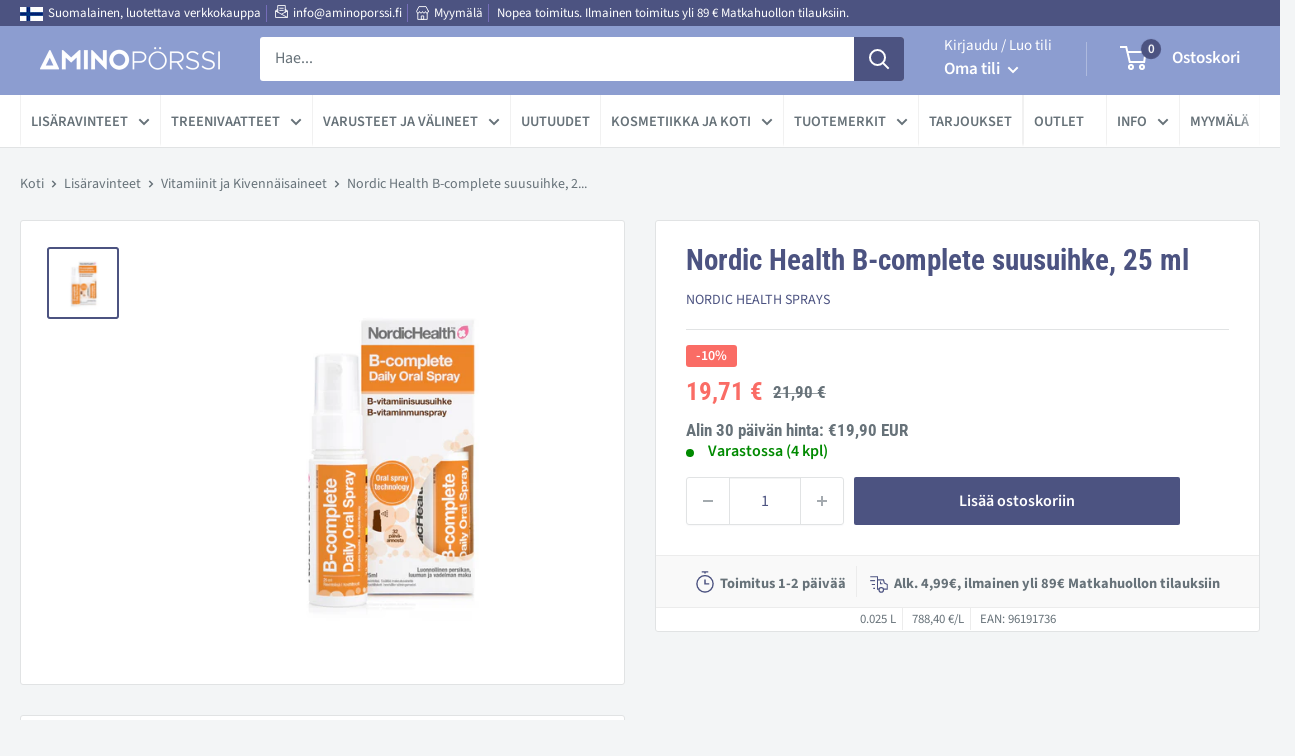

--- FILE ---
content_type: text/html; charset=utf-8
request_url: https://www.aminoporssi.fi/products/b-complete-vitamiinisuusuihke
body_size: 94097
content:
<!doctype html>

<html class="no-js" lang="fi">
  <head>
    <script async src="//www.aminoporssi.fi/cdn/shop/t/12/assets/avada-cookiebar-gcm-integration.js?v=164625284968656519421758012522"></script>
    <!-- Google tag (gtag.js) -->
<script async src="https://www.googletagmanager.com/gtag/js?id=AW-1070597637"></script>
<script>
  window.dataLayer = window.dataLayer || [];
  function gtag(){dataLayer.push(arguments);}
  gtag('js', new Date());

  gtag('config', 'AW-1070597637');
</script>

    <meta charset="utf-8">
    <meta name="viewport" content="width=device-width, initial-scale=1.0, height=device-height, minimum-scale=1.0, maximum-scale=5.0">
    <meta name="theme-color" content="#4c5381"><title>B-complete Vitamiinisuihke, 25 ml | Nordic Health Sprays
</title><meta name="description" content="Nordic Health Spray B-complete Vitamiinisuihke, 25 ml on monipuolisesti eri B-vitamiineja. Tilaa kotimaisesta Aminopörssistä. Nopea toimitus!">
      <link rel="canonical" href="https://www.aminoporssi.fi/products/b-complete-vitamiinisuusuihke" />
    
<link rel="shortcut icon" href="//www.aminoporssi.fi/cdn/shop/files/aminoporssi-favicon_96x96.png?v=1616139975" type="image/png"><link rel="preload" as="style" href="//www.aminoporssi.fi/cdn/shop/t/12/assets/theme.css?v=128818381186595507471769763093">
    <link rel="preload" as="script" href="//www.aminoporssi.fi/cdn/shop/t/12/assets/theme.min.js?v=164977014983380440891758012527">
    <link rel="preconnect" href="https://cdn.shopify.com">
    <link rel="preconnect" href="https://fonts.shopifycdn.com">
    <link rel="dns-prefetch" href="https://productreviews.shopifycdn.com">
    <link rel="dns-prefetch" href="https://ajax.googleapis.com">
    <link rel="dns-prefetch" href="https://maps.googleapis.com">
    <link rel="dns-prefetch" href="https://maps.gstatic.com">

    <meta property="og:type" content="product">
  <meta property="og:title" content="Nordic Health B-complete suusuihke, 25 ml"><meta property="og:image" content="http://www.aminoporssi.fi/cdn/shop/files/NORDIC_HEALTH_SPRAY_6.png?v=1756375318">
    <meta property="og:image:secure_url" content="https://www.aminoporssi.fi/cdn/shop/files/NORDIC_HEALTH_SPRAY_6.png?v=1756375318">
    <meta property="og:image:width" content="1080">
    <meta property="og:image:height" content="1080"><meta property="product:price:amount" content="19,71">
  <meta property="product:price:currency" content="EUR"><meta property="og:description" content="Nordic Health Spray B-complete Vitamiinisuihke, 25 ml on monipuolisesti eri B-vitamiineja. Tilaa kotimaisesta Aminopörssistä. Nopea toimitus!"><meta property="og:url" content="https://www.aminoporssi.fi/products/b-complete-vitamiinisuusuihke">
<meta property="og:site_name" content="Aminopörssi"><meta name="twitter:card" content="summary"><meta name="twitter:title" content="Nordic Health B-complete suusuihke, 25 ml">
  <meta name="twitter:description" content="Nordic Health B-complete suusuihke, 25 ml on monipuolisesti eri B-vitamiineja sisältävä B-vitamiini suusuihke. Ravintolisä - Kosttillskott.  B-Complete sisältää kahdeksaa tärkeää B-vitamiinia (mm. folaatti, B12, biotiini), jotka toimivat parhaiten yhdessä tukien toistensa vaikutusta. B-vitamiinit vaikuttavat kehon energia-aineenvaihduntaan ja auttavat vähentämään väsymystä ja uupumusta.Luontainen persikan, luumun ja vadelman maku, ei sisällä ylimääräisiä täyte- tai lisäaineita.Ekologinen valinta - pakkaus on tehty kasviperäisestä muovista. Gluteeniton, laktoositon, maidoton, soijaton, sokeriton, vegaaninen.Käyttöohje: Suihkauta 4 suihkausta päivässä posken limakalvolle. Pullosota saat 128 suihkausta. Suositeltua vuorokausiannosta ei saa ylittää. Ravintolisä ei korvaa monipuolista ja tasapainoista ruokavaliota eikä terveitä elämäntapoja. Ei lasten ulottuville. Bruksanvisning: Spraya 4 sprayer om dagen på slemhinnan. Pullsota får du 128 sprayer. Den rekommenderade dagliga dosen ska inte överskridas. Tillägget är inte ett substitut för en varierad och balanserad kost eller en hälsosam livsstil. Inte inom räckhåll för barn. Markkinoija - marknadsförare: Nordic Health Sprays">
  <meta name="twitter:image" content="https://www.aminoporssi.fi/cdn/shop/files/NORDIC_HEALTH_SPRAY_6_600x600_crop_center.png?v=1756375318">
    <link rel="preload" href="//www.aminoporssi.fi/cdn/fonts/roboto_condensed/robotocondensed_n7.0c73a613503672be244d2f29ab6ddd3fc3cc69ae.woff2" as="font" type="font/woff2" crossorigin>
<link rel="preload" href="//www.aminoporssi.fi/cdn/fonts/source_sans_pro/sourcesanspro_n4.50ae3e156aed9a794db7e94c4d00984c7b66616c.woff2" as="font" type="font/woff2" crossorigin>

<style>
  @font-face {
  font-family: "Roboto Condensed";
  font-weight: 700;
  font-style: normal;
  font-display: swap;
  src: url("//www.aminoporssi.fi/cdn/fonts/roboto_condensed/robotocondensed_n7.0c73a613503672be244d2f29ab6ddd3fc3cc69ae.woff2") format("woff2"),
       url("//www.aminoporssi.fi/cdn/fonts/roboto_condensed/robotocondensed_n7.ef6ece86ba55f49c27c4904a493c283a40f3a66e.woff") format("woff");
}

  @font-face {
  font-family: "Source Sans Pro";
  font-weight: 400;
  font-style: normal;
  font-display: swap;
  src: url("//www.aminoporssi.fi/cdn/fonts/source_sans_pro/sourcesanspro_n4.50ae3e156aed9a794db7e94c4d00984c7b66616c.woff2") format("woff2"),
       url("//www.aminoporssi.fi/cdn/fonts/source_sans_pro/sourcesanspro_n4.d1662e048bd96ae7123e46600ff9744c0d84502d.woff") format("woff");
}

@font-face {
  font-family: "Source Sans Pro";
  font-weight: 600;
  font-style: normal;
  font-display: swap;
  src: url("//www.aminoporssi.fi/cdn/fonts/source_sans_pro/sourcesanspro_n6.cdbfc001bf7647698fff34a09dc1c625e4008e01.woff2") format("woff2"),
       url("//www.aminoporssi.fi/cdn/fonts/source_sans_pro/sourcesanspro_n6.75b644b223b15254f28282d56f730f2224564c8d.woff") format("woff");
}

@font-face {
  font-family: "Roboto Condensed";
  font-weight: 700;
  font-style: italic;
  font-display: swap;
  src: url("//www.aminoporssi.fi/cdn/fonts/roboto_condensed/robotocondensed_i7.bed9f3a01efda68cdff8b63e6195c957a0da68cb.woff2") format("woff2"),
       url("//www.aminoporssi.fi/cdn/fonts/roboto_condensed/robotocondensed_i7.9ca5759a0bcf75a82b270218eab4c83ec254abf8.woff") format("woff");
}


  @font-face {
  font-family: "Source Sans Pro";
  font-weight: 700;
  font-style: normal;
  font-display: swap;
  src: url("//www.aminoporssi.fi/cdn/fonts/source_sans_pro/sourcesanspro_n7.41cbad1715ffa6489ec3aab1c16fda6d5bdf2235.woff2") format("woff2"),
       url("//www.aminoporssi.fi/cdn/fonts/source_sans_pro/sourcesanspro_n7.01173495588557d2be0eb2bb2ecdf8e4f01cf917.woff") format("woff");
}

  @font-face {
  font-family: "Source Sans Pro";
  font-weight: 400;
  font-style: italic;
  font-display: swap;
  src: url("//www.aminoporssi.fi/cdn/fonts/source_sans_pro/sourcesanspro_i4.130f29b9baa0095b80aea9236ca9ef6ab0069c67.woff2") format("woff2"),
       url("//www.aminoporssi.fi/cdn/fonts/source_sans_pro/sourcesanspro_i4.6146c8c8ae7b8853ccbbc8b859fcf805016ee743.woff") format("woff");
}

  @font-face {
  font-family: "Source Sans Pro";
  font-weight: 700;
  font-style: italic;
  font-display: swap;
  src: url("//www.aminoporssi.fi/cdn/fonts/source_sans_pro/sourcesanspro_i7.98bb15b3a23880a6e1d86ade6dbb197526ff768d.woff2") format("woff2"),
       url("//www.aminoporssi.fi/cdn/fonts/source_sans_pro/sourcesanspro_i7.6274cea5e22a575d33653322a4399caadffb1338.woff") format("woff");
}


  :root {
    --default-text-font-size : 15px;
    --base-text-font-size    : 16px;
    --heading-font-family    : "Roboto Condensed", sans-serif;
    --heading-font-weight    : 700;
    --heading-font-style     : normal;
    --text-font-family       : "Source Sans Pro", sans-serif;
    --text-font-weight       : 400;
    --text-font-style        : normal;
    --text-font-bolder-weight: 600;
    --text-link-decoration   : underline;

    --text-color               : #677279;
    --text-color-rgb           : 103, 114, 121;
    --heading-color            : #4c5381;
    --border-color             : #e1e3e4;
    --border-color-rgb         : 225, 227, 228;
    --form-border-color        : #d4d6d8;
    --accent-color             : #4c5381;
    --accent-color-rgb         : 76, 83, 129;
    --link-color               : #4c5381;
    --link-color-hover         : #303451;
    --background               : #f3f5f6;
    --secondary-background     : #ffffff;
    --secondary-background-rgb : 255, 255, 255;
    --accent-background        : rgba(76, 83, 129, 0.08);

    --input-background: #ffffff;

    --error-color       : #ff0000;
    --error-background  : rgba(255, 0, 0, 0.07);
    --success-color     : #00aa00;
    --success-background: rgba(0, 170, 0, 0.11);

    --primary-button-background      : #000000;
    --primary-button-background-rgb  : 0, 0, 0;
    --primary-button-text-color      : #ffffff;
    --secondary-button-background    : #4c5381;
    --secondary-button-background-rgb: 76, 83, 129;
    --secondary-button-text-color    : #ffffff;

    --header-background      : #8c9dd0;
    --header-text-color      : #ffffff;
    --header-light-text-color: #ffffff;
    --header-border-color    : rgba(255, 255, 255, 0.3);
    --header-accent-color    : #4c5381;

    --footer-background-color:    #8c9dd0;
    --footer-heading-text-color:  #ffffff;
    --footer-body-text-color:     #ffffff;
    --footer-body-text-color-rgb: 255, 255, 255;
    --footer-accent-color:        #4c5381;
    --footer-accent-color-rgb:    76, 83, 129;
    --footer-border:              none;
    
    --flickity-arrow-color: #abb1b4;--product-on-sale-accent           : #fa6c65;
    --product-on-sale-accent-rgb       : 250, 108, 101;
    --product-on-sale-color            : #000000;
    --product-in-stock-color           : #008a00;
    --product-low-stock-color          : #ee0000;
    --product-sold-out-color           : #8a9297;
    --product-custom-label-1-background: #008a00;
    --product-custom-label-1-color     : #ffffff;
    --product-custom-label-2-background: #00a500;
    --product-custom-label-2-color     : #ffffff;
    --product-review-star-color        : #ffbd00;

    --mobile-container-gutter : 20px;
    --desktop-container-gutter: 40px;
  }
</style>

<script>
  // IE11 does not have support for CSS variables, so we have to polyfill them
  if (!(((window || {}).CSS || {}).supports && window.CSS.supports('(--a: 0)'))) {
    const script = document.createElement('script');
    script.type = 'text/javascript';
    script.src = 'https://cdn.jsdelivr.net/npm/css-vars-ponyfill@2';
    script.onload = function() {
      cssVars({});
    };

    document.getElementsByTagName('head')[0].appendChild(script);
  }
</script>


    <script>window.performance && window.performance.mark && window.performance.mark('shopify.content_for_header.start');</script><meta name="google-site-verification" content="6vdXz2iBlslVVtzwi3rbp8HVp1s5evbsahiREO4Sq98">
<meta id="shopify-digital-wallet" name="shopify-digital-wallet" content="/53160247463/digital_wallets/dialog">
<link rel="alternate" type="application/json+oembed" href="https://www.aminoporssi.fi/products/b-complete-vitamiinisuusuihke.oembed">
<script async="async" src="/checkouts/internal/preloads.js?locale=fi-FI"></script>
<script id="shopify-features" type="application/json">{"accessToken":"5038667b705a56e47ef67c9d3919bc71","betas":["rich-media-storefront-analytics"],"domain":"www.aminoporssi.fi","predictiveSearch":true,"shopId":53160247463,"locale":"fi"}</script>
<script>var Shopify = Shopify || {};
Shopify.shop = "aminoporssi.myshopify.com";
Shopify.locale = "fi";
Shopify.currency = {"active":"EUR","rate":"1.0"};
Shopify.country = "FI";
Shopify.theme = {"name":"aminoporssi\/main","id":181317042499,"schema_name":"Warehouse","schema_version":"1.16.5","theme_store_id":null,"role":"main"};
Shopify.theme.handle = "null";
Shopify.theme.style = {"id":null,"handle":null};
Shopify.cdnHost = "www.aminoporssi.fi/cdn";
Shopify.routes = Shopify.routes || {};
Shopify.routes.root = "/";</script>
<script type="module">!function(o){(o.Shopify=o.Shopify||{}).modules=!0}(window);</script>
<script>!function(o){function n(){var o=[];function n(){o.push(Array.prototype.slice.apply(arguments))}return n.q=o,n}var t=o.Shopify=o.Shopify||{};t.loadFeatures=n(),t.autoloadFeatures=n()}(window);</script>
<script id="shop-js-analytics" type="application/json">{"pageType":"product"}</script>
<script defer="defer" async type="module" src="//www.aminoporssi.fi/cdn/shopifycloud/shop-js/modules/v2/client.init-shop-cart-sync_j08UDGKa.fi.esm.js"></script>
<script defer="defer" async type="module" src="//www.aminoporssi.fi/cdn/shopifycloud/shop-js/modules/v2/chunk.common_Bb-XDIxn.esm.js"></script>
<script defer="defer" async type="module" src="//www.aminoporssi.fi/cdn/shopifycloud/shop-js/modules/v2/chunk.modal_BRwMSUnb.esm.js"></script>
<script type="module">
  await import("//www.aminoporssi.fi/cdn/shopifycloud/shop-js/modules/v2/client.init-shop-cart-sync_j08UDGKa.fi.esm.js");
await import("//www.aminoporssi.fi/cdn/shopifycloud/shop-js/modules/v2/chunk.common_Bb-XDIxn.esm.js");
await import("//www.aminoporssi.fi/cdn/shopifycloud/shop-js/modules/v2/chunk.modal_BRwMSUnb.esm.js");

  window.Shopify.SignInWithShop?.initShopCartSync?.({"fedCMEnabled":true,"windoidEnabled":true});

</script>
<script>(function() {
  var isLoaded = false;
  function asyncLoad() {
    if (isLoaded) return;
    isLoaded = true;
    var urls = ["https:\/\/schemaplusfiles.s3.amazonaws.com\/loader.min.js?shop=aminoporssi.myshopify.com"];
    for (var i = 0; i < urls.length; i++) {
      var s = document.createElement('script');
      s.type = 'text/javascript';
      s.async = true;
      s.src = urls[i];
      var x = document.getElementsByTagName('script')[0];
      x.parentNode.insertBefore(s, x);
    }
  };
  if(window.attachEvent) {
    window.attachEvent('onload', asyncLoad);
  } else {
    window.addEventListener('load', asyncLoad, false);
  }
})();</script>
<script id="__st">var __st={"a":53160247463,"offset":7200,"reqid":"c0af9aee-0477-4ae5-8934-057713681856-1769805507","pageurl":"www.aminoporssi.fi\/products\/b-complete-vitamiinisuusuihke","u":"b59a6fc74384","p":"product","rtyp":"product","rid":6678599303335};</script>
<script>window.ShopifyPaypalV4VisibilityTracking = true;</script>
<script id="captcha-bootstrap">!function(){'use strict';const t='contact',e='account',n='new_comment',o=[[t,t],['blogs',n],['comments',n],[t,'customer']],c=[[e,'customer_login'],[e,'guest_login'],[e,'recover_customer_password'],[e,'create_customer']],r=t=>t.map((([t,e])=>`form[action*='/${t}']:not([data-nocaptcha='true']) input[name='form_type'][value='${e}']`)).join(','),a=t=>()=>t?[...document.querySelectorAll(t)].map((t=>t.form)):[];function s(){const t=[...o],e=r(t);return a(e)}const i='password',u='form_key',d=['recaptcha-v3-token','g-recaptcha-response','h-captcha-response',i],f=()=>{try{return window.sessionStorage}catch{return}},m='__shopify_v',_=t=>t.elements[u];function p(t,e,n=!1){try{const o=window.sessionStorage,c=JSON.parse(o.getItem(e)),{data:r}=function(t){const{data:e,action:n}=t;return t[m]||n?{data:e,action:n}:{data:t,action:n}}(c);for(const[e,n]of Object.entries(r))t.elements[e]&&(t.elements[e].value=n);n&&o.removeItem(e)}catch(o){console.error('form repopulation failed',{error:o})}}const l='form_type',E='cptcha';function T(t){t.dataset[E]=!0}const w=window,h=w.document,L='Shopify',v='ce_forms',y='captcha';let A=!1;((t,e)=>{const n=(g='f06e6c50-85a8-45c8-87d0-21a2b65856fe',I='https://cdn.shopify.com/shopifycloud/storefront-forms-hcaptcha/ce_storefront_forms_captcha_hcaptcha.v1.5.2.iife.js',D={infoText:'hCaptchan suojaama',privacyText:'Tietosuoja',termsText:'Ehdot'},(t,e,n)=>{const o=w[L][v],c=o.bindForm;if(c)return c(t,g,e,D).then(n);var r;o.q.push([[t,g,e,D],n]),r=I,A||(h.body.append(Object.assign(h.createElement('script'),{id:'captcha-provider',async:!0,src:r})),A=!0)});var g,I,D;w[L]=w[L]||{},w[L][v]=w[L][v]||{},w[L][v].q=[],w[L][y]=w[L][y]||{},w[L][y].protect=function(t,e){n(t,void 0,e),T(t)},Object.freeze(w[L][y]),function(t,e,n,w,h,L){const[v,y,A,g]=function(t,e,n){const i=e?o:[],u=t?c:[],d=[...i,...u],f=r(d),m=r(i),_=r(d.filter((([t,e])=>n.includes(e))));return[a(f),a(m),a(_),s()]}(w,h,L),I=t=>{const e=t.target;return e instanceof HTMLFormElement?e:e&&e.form},D=t=>v().includes(t);t.addEventListener('submit',(t=>{const e=I(t);if(!e)return;const n=D(e)&&!e.dataset.hcaptchaBound&&!e.dataset.recaptchaBound,o=_(e),c=g().includes(e)&&(!o||!o.value);(n||c)&&t.preventDefault(),c&&!n&&(function(t){try{if(!f())return;!function(t){const e=f();if(!e)return;const n=_(t);if(!n)return;const o=n.value;o&&e.removeItem(o)}(t);const e=Array.from(Array(32),(()=>Math.random().toString(36)[2])).join('');!function(t,e){_(t)||t.append(Object.assign(document.createElement('input'),{type:'hidden',name:u})),t.elements[u].value=e}(t,e),function(t,e){const n=f();if(!n)return;const o=[...t.querySelectorAll(`input[type='${i}']`)].map((({name:t})=>t)),c=[...d,...o],r={};for(const[a,s]of new FormData(t).entries())c.includes(a)||(r[a]=s);n.setItem(e,JSON.stringify({[m]:1,action:t.action,data:r}))}(t,e)}catch(e){console.error('failed to persist form',e)}}(e),e.submit())}));const S=(t,e)=>{t&&!t.dataset[E]&&(n(t,e.some((e=>e===t))),T(t))};for(const o of['focusin','change'])t.addEventListener(o,(t=>{const e=I(t);D(e)&&S(e,y())}));const B=e.get('form_key'),M=e.get(l),P=B&&M;t.addEventListener('DOMContentLoaded',(()=>{const t=y();if(P)for(const e of t)e.elements[l].value===M&&p(e,B);[...new Set([...A(),...v().filter((t=>'true'===t.dataset.shopifyCaptcha))])].forEach((e=>S(e,t)))}))}(h,new URLSearchParams(w.location.search),n,t,e,['guest_login'])})(!0,!1)}();</script>
<script integrity="sha256-4kQ18oKyAcykRKYeNunJcIwy7WH5gtpwJnB7kiuLZ1E=" data-source-attribution="shopify.loadfeatures" defer="defer" src="//www.aminoporssi.fi/cdn/shopifycloud/storefront/assets/storefront/load_feature-a0a9edcb.js" crossorigin="anonymous"></script>
<script data-source-attribution="shopify.dynamic_checkout.dynamic.init">var Shopify=Shopify||{};Shopify.PaymentButton=Shopify.PaymentButton||{isStorefrontPortableWallets:!0,init:function(){window.Shopify.PaymentButton.init=function(){};var t=document.createElement("script");t.src="https://www.aminoporssi.fi/cdn/shopifycloud/portable-wallets/latest/portable-wallets.fi.js",t.type="module",document.head.appendChild(t)}};
</script>
<script data-source-attribution="shopify.dynamic_checkout.buyer_consent">
  function portableWalletsHideBuyerConsent(e){var t=document.getElementById("shopify-buyer-consent"),n=document.getElementById("shopify-subscription-policy-button");t&&n&&(t.classList.add("hidden"),t.setAttribute("aria-hidden","true"),n.removeEventListener("click",e))}function portableWalletsShowBuyerConsent(e){var t=document.getElementById("shopify-buyer-consent"),n=document.getElementById("shopify-subscription-policy-button");t&&n&&(t.classList.remove("hidden"),t.removeAttribute("aria-hidden"),n.addEventListener("click",e))}window.Shopify?.PaymentButton&&(window.Shopify.PaymentButton.hideBuyerConsent=portableWalletsHideBuyerConsent,window.Shopify.PaymentButton.showBuyerConsent=portableWalletsShowBuyerConsent);
</script>
<script data-source-attribution="shopify.dynamic_checkout.cart.bootstrap">document.addEventListener("DOMContentLoaded",(function(){function t(){return document.querySelector("shopify-accelerated-checkout-cart, shopify-accelerated-checkout")}if(t())Shopify.PaymentButton.init();else{new MutationObserver((function(e,n){t()&&(Shopify.PaymentButton.init(),n.disconnect())})).observe(document.body,{childList:!0,subtree:!0})}}));
</script>
<script id='scb4127' type='text/javascript' async='' src='https://www.aminoporssi.fi/cdn/shopifycloud/privacy-banner/storefront-banner.js'></script>
<script>window.performance && window.performance.mark && window.performance.mark('shopify.content_for_header.end');</script>

    <link rel="stylesheet" href="//www.aminoporssi.fi/cdn/shop/t/12/assets/theme.css?v=128818381186595507471769763093">

    
  <script type="application/json">
  {
    "@context": "http://schema.org",
    "@type": "Product",
    "offers": [{
          "@type": "Offer",
          "name": "Default Title",
          "availability":"https://schema.org/InStock",
          "price": 19.71,
          "priceCurrency": "EUR",
          "priceValidUntil": "2026-02-09","sku": "1924516","url": "/products/b-complete-vitamiinisuusuihke?variant=39855719317671"
        }
],
      "gtin8": "96191736",
      "productId": "96191736",
    "brand": {
      "name": "Nordic Health Sprays"
    },
    "name": "Nordic Health B-complete suusuihke, 25 ml",
    "description": "Nordic Health B-complete suusuihke, 25 ml on monipuolisesti eri B-vitamiineja sisältävä B-vitamiini suusuihke. Ravintolisä - Kosttillskott. \nB-Complete sisältää kahdeksaa tärkeää B-vitamiinia (mm. folaatti, B12, biotiini), jotka toimivat parhaiten yhdessä tukien toistensa vaikutusta. B-vitamiinit vaikuttavat kehon energia-aineenvaihduntaan ja auttavat vähentämään väsymystä ja uupumusta.Luontainen persikan, luumun ja vadelman maku, ei sisällä ylimääräisiä täyte- tai lisäaineita.Ekologinen valinta - pakkaus on tehty kasviperäisestä muovista.\nGluteeniton, laktoositon, maidoton, soijaton, sokeriton, vegaaninen.Käyttöohje: Suihkauta 4 suihkausta päivässä posken limakalvolle. Pullosota saat 128 suihkausta. Suositeltua vuorokausiannosta ei saa ylittää. Ravintolisä ei korvaa monipuolista ja tasapainoista ruokavaliota eikä terveitä elämäntapoja. Ei lasten ulottuville.\nBruksanvisning: Spraya 4 sprayer om dagen på slemhinnan. Pullsota får du 128 sprayer. Den rekommenderade dagliga dosen ska inte överskridas. Tillägget är inte ett substitut för en varierad och balanserad kost eller en hälsosam livsstil. Inte inom räckhåll för barn.\nMarkkinoija - marknadsförare: Nordic Health Sprays\nLisätiedot\nNeljän suihkauksen vuorokausiannos sisältää:Tiamiini (B1-vitamiini) – 0.28 mg (25 %)Riboflaviini (B2-vitamiini) – 0.35 mg (25 %)Niasiini (B3-vitamiini) – 8 mg (50%)B6-vitamiini – 2.8 mg (200%)Foolihappo (B9-vitamiini) – 200 µg (100%)B12-vitamiini (metyylikobalamiini) – 100 µg (4000%)Biotiini (B7-vitamiini) – 50 µg (100%)Pantoteenihappo (B5-vitamiini) – 4.5 mg (75%) Den dagliga dosen av fyra sprayningar inkluderar:Tiamin (vitamin B1) – 0.28 mg (25 %)Riboflavin (vitamin B2) – 0.35 mg (25 %)Niacin (vitamin B3) – 8 mg (50%)B6-vitamiini – 2,8 mg (200 %)Folsyra (vitamin B9) – 200 μg (100%)Vitamin B12 (metylkobalamin) – 100 μg (4000%)Biotin (vitamin B7) – 50 μg (100%)Pantotensyra (vitamin B5) – 4,5 mg (75%)Vesi, makeutusaine (ksylitoli), nikotiiniamidi (B3-vitamiini), kalsium D-pantotenaatti (B5-vitamiini), pyridoksiinihydrokloridi (B6-vitamiini), riboflaviini-5-fosfaatti (B2-vitamiini), säilöntäaine (kaliumsorbaatti), happamuudensäätöaineet (sitruunahappo ja natriumhydroksidi), tiamiinimononitraatti (B1-vitamiini), luonnollinen persikka-,luumu- ja vadelma-aromi, foolihappo (B9-vitamiini), metyylikobalamiini (B12-vitamiini), D-biotiini (B7- vitamiini). Vatten, sötningsmedel (xylitol), nikotinamid (vitamin B3), kalcium D-pantotenatat (vitamin B5), pyridoxinhydroklorid (vitamin B6), riboflavin-5-fosfat (vitamin B2), konserveringsmedel (kaliumsorbat), surhetsreglerande medel (citronsyra och natriumhydroxid), tiaminmononitrat (vitamin B1), naturlig persika-, plommon- och hallonsmak, folsyra (vitamin B9), metylkobalamin (vitamin B12), D-biotin (vitamin B7).",
    "category": "B-vitamiini",
    "url": "/products/b-complete-vitamiinisuusuihke",
    "sku": "1924516",
    "image": {
      "@type": "ImageObject",
      "url": "https://www.aminoporssi.fi/cdn/shop/files/NORDIC_HEALTH_SPRAY_6_1024x.png?v=1756375318",
      "image": "https://www.aminoporssi.fi/cdn/shop/files/NORDIC_HEALTH_SPRAY_6_1024x.png?v=1756375318",
      "name": "Nordic Health B-complete suusuihke, 25 ml-B-vitamiini-Nordic Health Sprays-Aminopörssi",
      "width": "1024",
      "height": "1024"
    }
  }
  </script>



  <script type="application/json">
  {
    "@context": "http://schema.org",
    "@type": "BreadcrumbList",
  "itemListElement": [{
      "@type": "ListItem",
      "position": 1,
      "name": "Koti",
      "item": "https://www.aminoporssi.fi"
    },{
          "@type": "ListItem",
          "position": 2,
          "name": "Nordic Health B-complete suusuihke, 25 ml",
          "item": "https://www.aminoporssi.fi/products/b-complete-vitamiinisuusuihke"
        }]
  }
  </script>


    <script>
      // This allows to expose several variables to the global scope, to be used in scripts
      window.theme = {
        pageType: "product",
        cartCount: 0,
        moneyFormat: "{{amount_with_comma_separator}} €",
        moneyWithCurrencyFormat: "€{{amount_with_comma_separator}} EUR",
        showDiscount: true,
        discountMode: "percentage",
        searchMode: "product,article",
        searchUnavailableProducts: "last",
        cartType: "drawer"
      };

      window.routes = {
        rootUrl: "\/",
        rootUrlWithoutSlash: '',
        cartUrl: "\/cart",
        cartAddUrl: "\/cart\/add",
        cartChangeUrl: "\/cart\/change",
        searchUrl: "\/search",
        productRecommendationsUrl: "\/recommendations\/products"
      };

      window.languages = {
        productRegularPrice: "Normaali hinta",
        productSalePrice: "Alehinta",
        collectionOnSaleLabel: "-{{savings}}",
        productFormUnavailable: "Ei saatavilla",
        productFormAddToCart: "Lisää ostoskoriin",
        productFormSoldOut: "Tilapäisesti loppu",
        productAdded: "Tuote on lisätty ostoskoriisi",
        productAddedShort: "Lisätty!",
        shippingEstimatorNoResults: "Osoitteeseesi ei löydy toimitusvaihtoehtoa.",
        shippingEstimatorOneResult: "Osoitteeseesi löytyi yksi toimitusvaihtoehto:",
        shippingEstimatorMultipleResults: "Osoitteeseesi löytyi {{count}} toimitusvaihtoehtoa:",
        shippingEstimatorErrors: "Virhe:"
      };

      window.lazySizesConfig = {
        loadHidden: false,
        hFac: 0.8,
        expFactor: 3,
        customMedia: {
          '--phone': '(max-width: 640px)',
          '--tablet': '(min-width: 641px) and (max-width: 1023px)',
          '--lap': '(min-width: 1024px)'
        }
      };

      document.documentElement.className = document.documentElement.className.replace('no-js', 'js');
    </script><script src="//www.aminoporssi.fi/cdn/shop/t/12/assets/theme.min.js?v=164977014983380440891758012527" defer></script>
    <script src="//www.aminoporssi.fi/cdn/shop/t/12/assets/custom.js?v=90373254691674712701758012523" defer></script>
    
    <script src="//www.aminoporssi.fi/cdn/shop/t/12/assets/approosters.js?v=33005278996563564921758012521"></script><script>
        (function () {
          window.onpageshow = function() {
            // We force re-freshing the cart content onpageshow, as most browsers will serve a cache copy when hitting the
            // back button, which cause staled data
            document.documentElement.dispatchEvent(new CustomEvent('cart:refresh', {
              bubbles: true,
              detail: {scrollToTop: false}
            }));
          };
        })();
      </script><script async="true" type="text/javascript" src="https://s.kk-resources.com/leadtag.js" ></script>
    
<!-- LIS. 3.8.2021 start -->   
<!-- Global site tag (gtag.js) - Google Analytics -->
<script async src="https://www.googletagmanager.com/gtag/js?id=G-PC6BNFMDRM"></script>
<script>
  window.dataLayer = window.dataLayer || [];
  function gtag(){dataLayer.push(arguments);}
  gtag('js', new Date());

  gtag('config', 'G-PC6BNFMDRM');

</script>
<!-- LIS. 3.8.2021 end --> 
    
    <meta name="facebook-domain-verification" content="u2vaikglofh9cak0lrdj4j8ucvm1lm" />
    
<!-- Adform Tracking Code BEGIN -->
<script type="text/javascript">
    window._adftrack = Array.isArray(window._adftrack) ? window._adftrack : (window._adftrack ? [window._adftrack] : []);
    window._adftrack.push({
        HttpHost: 'track.adform.net',
        pm: 1799338
    });
    (function () { var s = document.createElement('script'); s.type = 'text/javascript'; s.async = true; s.src = 'https://s2.adform.net/banners/scripts/st/trackpoint-async.js'; var x = document.getElementsByTagName('script')[0]; x.parentNode.insertBefore(s, x); })();

</script>
<noscript>
    <p style="margin:0;padding:0;border:0;">
        <img src="https://track.adform.net/Serving/TrackPoint/?pm=1799338" width="1" height="1" alt="" />
    </p>
</noscript>
<!-- Adform Tracking Code END -->    
    
    
  <!-- BEGIN app block: shopify://apps/doc-404-broken-links-repair/blocks/404-fix-broken-links-widget/f4f2d416-cb00-4540-bda9-816d588bad3e --><script>
  const easy_template = 'product';
</script>
<!-- END app block --><!-- BEGIN app block: shopify://apps/boost-ai-search-filter/blocks/boost-sd-ssr/7fc998ae-a150-4367-bab8-505d8a4503f7 --><script type="text/javascript">"use strict";(()=>{function mergeDeepMutate(target,...sources){if(!target)return target;if(sources.length===0)return target;const isObject=obj=>!!obj&&typeof obj==="object";const isPlainObject=obj=>{if(!isObject(obj))return false;const proto=Object.getPrototypeOf(obj);return proto===Object.prototype||proto===null};for(const source of sources){if(!source)continue;for(const key in source){const sourceValue=source[key];if(!(key in target)){target[key]=sourceValue;continue}const targetValue=target[key];if(Array.isArray(targetValue)&&Array.isArray(sourceValue)){target[key]=targetValue.concat(...sourceValue)}else if(isPlainObject(targetValue)&&isPlainObject(sourceValue)){target[key]=mergeDeepMutate(targetValue,sourceValue)}else{target[key]=sourceValue}}}return target}var Application=class{constructor(config,dataObjects){this.modules=[];this.cachedModulesByConstructor=new Map;this.status="created";this.cachedEventListeners={};this.registryBlockListeners=[];this.readyListeners=[];this.mode="production";this.logLevel=1;this.blocks={};const boostWidgetIntegration=window.boostWidgetIntegration;this.config=config||{logLevel:boostWidgetIntegration?.config?.logLevel,env:"production"};this.logLevel=this.config.logLevel??(this.mode==="production"?2:this.logLevel);if(this.config.logLevel==null){this.config.logLevel=this.logLevel}this.dataObjects=dataObjects||{};this.logger={debug:(...args)=>{if(this.logLevel<=0){console.debug("Boost > [DEBUG] ",...args)}},info:(...args)=>{if(this.logLevel<=1){console.info("Boost > [INFO] ",...args)}},warn:(...args)=>{if(this.logLevel<=2){console.warn("Boost > [WARN] ",...args)}},error:(...args)=>{if(this.logLevel<=3){console.error("Boost > [ERROR] ",...args)}}}}bootstrap(){if(this.status==="bootstrapped"){this.logger.warn("Application already bootstrapped");return}if(this.status==="started"){this.logger.warn("Application already started");return}this.loadModuleEventListeners();this.dispatchLifecycleEvent({name:"onBeforeAppBootstrap",payload:null});if(this.config?.customization?.app?.onBootstrap){this.config.customization.app.onBootstrap(this)}this.extendAppConfigFromModules();this.extendAppConfigFromGlobalVariables();this.initializeDataObjects();this.assignGlobalVariables();this.status="bootstrapped";this.dispatchLifecycleEvent({name:"onAppBootstrap",payload:null})}async initModules(){await Promise.all(this.modules.map(async module=>{if(!module.shouldInit()){this.logger.info("Module not initialized",module.constructor.name,"shouldInit returned false");return}module.onBeforeModuleInit?.();this.dispatchLifecycleEvent({name:"onBeforeModuleInit",payload:{module}});this.logger.info(`Initializing ${module.constructor.name} module`);try{await module.init();this.dispatchLifecycleEvent({name:"onModuleInit",payload:{module}})}catch(error){this.logger.error(`Error initializing module ${module.constructor.name}:`,error);this.dispatchLifecycleEvent({name:"onModuleError",payload:{module,error:error instanceof Error?error:new Error(String(error))}})}}))}getModule(constructor){const module=this.cachedModulesByConstructor.get(constructor);if(module&&!module.shouldInit()){return void 0}return module}getModuleByName(name){const module=this.modules.find(mod=>{const ModuleClass=mod.constructor;return ModuleClass.moduleName===name});if(module&&!module.shouldInit()){return void 0}return module}registerBlock(block){if(!block.id){this.logger.error("Block id is required");return}const blockId=block.id;if(this.blocks[blockId]){this.logger.error(`Block with id ${blockId} already exists`);return}this.blocks[blockId]=block;if(window.boostWidgetIntegration.blocks){window.boostWidgetIntegration.blocks[blockId]=block}this.dispatchLifecycleEvent({name:"onRegisterBlock",payload:{block}});this.registryBlockListeners.forEach(listener=>{try{listener(block)}catch(error){this.logger.error("Error in registry block listener:",error)}})}addRegistryBlockListener(listener){this.registryBlockListeners.push(listener);Object.values(this.blocks).forEach(block=>{try{listener(block)}catch(error){this.logger.error("Error in registry block listener for existing block:",error)}})}removeRegistryBlockListener(listener){const index=this.registryBlockListeners.indexOf(listener);if(index>-1){this.registryBlockListeners.splice(index,1)}}onReady(handler){if(this.status==="started"){try{handler()}catch(error){this.logger.error("Error in ready handler:",error)}}else{this.readyListeners.push(handler)}}assignGlobalVariables(){if(!window.boostWidgetIntegration){window.boostWidgetIntegration={}}Object.assign(window.boostWidgetIntegration,{TAEApp:this,config:this.config,dataObjects:this.dataObjects,blocks:this.blocks})}async start(){this.logger.info("Application starting");this.bootstrap();this.dispatchLifecycleEvent({name:"onBeforeAppStart",payload:null});await this.initModules();this.status="started";this.dispatchLifecycleEvent({name:"onAppStart",payload:null});this.readyListeners.forEach(listener=>{try{listener()}catch(error){this.logger.error("Error in ready listener:",error)}});if(this.config?.customization?.app?.onStart){this.config.customization.app.onStart(this)}}destroy(){if(this.status!=="started"){this.logger.warn("Application not started yet");return}this.modules.forEach(module=>{this.dispatchLifecycleEvent({name:"onModuleDestroy",payload:{module}});module.destroy()});this.modules=[];this.resetBlocks();this.status="destroyed";this.dispatchLifecycleEvent({name:"onAppDestroy",payload:null})}setLogLevel(level){this.logLevel=level;this.updateConfig({logLevel:level})}loadModule(ModuleConstructor){if(!ModuleConstructor){return this}const app=this;const moduleInstance=new ModuleConstructor(app);if(app.cachedModulesByConstructor.has(ModuleConstructor)){this.logger.warn(`Module ${ModuleConstructor.name} already loaded`);return app}this.modules.push(moduleInstance);this.cachedModulesByConstructor.set(ModuleConstructor,moduleInstance);this.logger.info(`Module ${ModuleConstructor.name} already loaded`);return app}updateConfig(newConfig){if(typeof newConfig==="function"){this.config=newConfig(this.config)}else{mergeDeepMutate(this.config,newConfig)}return this.config}dispatchLifecycleEvent(event){switch(event.name){case"onBeforeAppBootstrap":this.triggerEvent("onBeforeAppBootstrap",event);break;case"onAppBootstrap":this.logger.info("Application bootstrapped");this.triggerEvent("onAppBootstrap",event);break;case"onBeforeModuleInit":this.triggerEvent("onBeforeModuleInit",event);break;case"onModuleInit":this.logger.info(`Module ${event.payload.module.constructor.name} initialized`);this.triggerEvent("onModuleInit",event);break;case"onModuleDestroy":this.logger.info(`Module ${event.payload.module.constructor.name} destroyed`);this.triggerEvent("onModuleDestroy",event);break;case"onBeforeAppStart":this.triggerEvent("onBeforeAppStart",event);break;case"onAppStart":this.logger.info("Application started");this.triggerEvent("onAppStart",event);break;case"onAppDestroy":this.logger.info("Application destroyed");this.triggerEvent("onAppDestroy",event);break;case"onAppError":this.logger.error("Application error",event.payload.error);this.triggerEvent("onAppError",event);break;case"onModuleError":this.logger.error("Module error",event.payload.module.constructor.name,event.payload.error);this.triggerEvent("onModuleError",event);break;case"onRegisterBlock":this.logger.info(`Block registered with id: ${event.payload.block.id}`);this.triggerEvent("onRegisterBlock",event);break;default:this.logger.warn("Unknown lifecycle event",event);break}}triggerEvent(eventName,event){const eventListeners=this.cachedEventListeners[eventName];if(eventListeners){eventListeners.forEach(listener=>{try{if(eventName==="onRegisterBlock"&&event.payload&&"block"in event.payload){listener(event.payload.block)}else{listener(event)}}catch(error){this.logger.error(`Error in event listener for ${eventName}:`,error,"Event data:",event)}})}}extendAppConfigFromModules(){this.modules.forEach(module=>{const extendAppConfig=module.extendAppConfig;if(extendAppConfig){mergeDeepMutate(this.config,extendAppConfig)}})}extendAppConfigFromGlobalVariables(){const initializedGlobalConfig=window.boostWidgetIntegration?.config;if(initializedGlobalConfig){mergeDeepMutate(this.config,initializedGlobalConfig)}}initializeDataObjects(){this.modules.forEach(module=>{const dataObject=module.dataObject;if(dataObject){mergeDeepMutate(this.dataObjects,dataObject)}})}resetBlocks(){this.logger.info("Resetting all blocks");this.blocks={}}loadModuleEventListeners(){this.cachedEventListeners={};const eventNames=["onBeforeAppBootstrap","onAppBootstrap","onModuleInit","onModuleDestroy","onBeforeAppStart","onAppStart","onAppDestroy","onAppError","onModuleError","onRegisterBlock"];this.modules.forEach(module=>{eventNames.forEach(eventName=>{const eventListener=(...args)=>{if(this.status==="bootstrapped"||this.status==="started"){if(!module.shouldInit())return}return module[eventName]?.(...args)};if(typeof eventListener==="function"){if(!this.cachedEventListeners[eventName]){this.cachedEventListeners[eventName]=[]}if(eventName==="onRegisterBlock"){this.cachedEventListeners[eventName]?.push((block=>{eventListener.call(module,block)}))}else{this.cachedEventListeners[eventName]?.push(eventListener.bind(module))}}})})}};var Module=class{constructor(app){this.app=app}shouldInit(){return true}destroy(){}init(){}get extendAppConfig(){return{}}get dataObject(){return{}}};var BoostTAEAppModule=class extends Module{constructor(){super(...arguments);this.boostTAEApp=null}get TAEApp(){const boostTAE=getBoostTAE();if(!boostTAE){throw new Error("Boost TAE is not initialized")}this.boostTAEApp=boostTAE;return this.boostTAEApp}get TAEAppConfig(){return this.TAEApp.config}get TAEAppDataObjects(){return this.TAEApp.dataObjects}};var AdditionalElement=class extends BoostTAEAppModule{get extendAppConfig(){return {additionalElementSettings:Object.assign(
        {
          
            default_sort_order: {"search":"","all":""},
          
        }, {"customSortingList":"best-selling|relevance|manual|title-ascending|title-descending|price-ascending|price-descending|created-ascending|created-descending","enableCollectionSearch":false})};}};AdditionalElement.moduleName="AdditionalElement";function getShortenToFullParamMap(){const shortenUrlParamList=getBoostTAE().config?.filterSettings?.shortenUrlParamList;const map={};if(!Array.isArray(shortenUrlParamList)){return map}shortenUrlParamList.forEach(item=>{if(typeof item!=="string")return;const idx=item.lastIndexOf(":");if(idx===-1)return;const full=item.slice(0,idx).trim();const short=item.slice(idx+1).trim();if(full.length>0&&short.length>0){map[short]=full}});return map}function generateUUID(){return "xxxxxxxx-xxxx-xxxx-xxxx-xxxxxxxxxxxx".replace(/[x]/g,function(){const r=Math.random()*16|0;return r.toString(16)});}function getQueryParamByKey(key){const urlParams=new URLSearchParams(window.location.search);return urlParams.get(key)}function convertValueRequestStockStatus(v){if(typeof v==="string"){if(v==="out-of-stock")return false;return true}if(Array.isArray(v)){return v.map(_v=>{if(_v==="out-of-stock"){return false}return true})}return false}function isMobileWidth(){return window.innerWidth<576}function isTabletPortraitMaxWidth(){return window.innerWidth<991}function detectDeviceByWidth(){let result="";if(isMobileWidth()){result+="mobile|"}else{result=result.replace("mobile|","")}if(isTabletPortraitMaxWidth()){result+="tablet_portrait_max"}else{result=result.replace("tablet_portrait_max","")}return result}function getSortBy(){const{generalSettings:{collection_id=0,page="collection",default_sort_by:defaultSortBy}={},additionalElementSettings:{default_sort_order:defaultSortOrder={},customSortingList}={}}=getBoostTAE().config;const defaultSortingList=["relevance","best-selling","manual","title-ascending","title-descending","price-ascending","price-descending","created-ascending","created-descending"];const sortQueryKey=getQueryParamByKey("sort");const sortingList=customSortingList?customSortingList.split("|"):defaultSortingList;if(sortQueryKey&&sortingList.includes(sortQueryKey))return sortQueryKey;const searchPage=page==="search";const collectionPage=page==="collection";if(searchPage)sortingList.splice(sortingList.indexOf("manual"),1);const{all,search}=defaultSortOrder;if(collectionPage){if(collection_id in defaultSortOrder){return defaultSortOrder[collection_id]}else if(all){return all}else if(defaultSortBy){return defaultSortBy}}else if(searchPage){return search||"relevance"}return""}var addParamsLocale=(params={})=>{params.return_all_currency_fields=false;return{...params,currency_rate:window.Shopify?.currency?.rate,currency:window.Shopify?.currency?.active,country:window.Shopify?.country}};var getLocalStorage=key=>{try{const value=localStorage.getItem(key);if(value)return JSON.parse(value);return null}catch{return null}};var setLocalStorage=(key,value)=>{try{localStorage.setItem(key,JSON.stringify(value))}catch(error){getBoostTAE().logger.error("Error setLocalStorage",error)}};var removeLocalStorage=key=>{try{localStorage.removeItem(key)}catch(error){getBoostTAE().logger.error("Error removeLocalStorage",error)}};function roundToNearest50(num){const remainder=num%50;if(remainder>25){return num+(50-remainder)}else{return num-remainder}}function lazyLoadImages(dom){if(!dom)return;const lazyImages=dom.querySelectorAll(".boost-sd__product-image-img[loading='lazy']");lazyImages.forEach(function(img){inViewPortHandler(img.parentElement,element=>{const imgElement=element.querySelector(".boost-sd__product-image-img[loading='lazy']");if(imgElement){imgElement.removeAttribute("loading")}})})}function inViewPortHandler(elements,callback){const observer=new IntersectionObserver(function intersectionObserverCallback(entries,observer2){entries.forEach(function(entry){if(entry.isIntersecting){callback(entry.target);observer2.unobserve(entry.target)}})});if(Array.isArray(elements)){elements.forEach(element=>observer.observe(element))}else{observer.observe(elements)}}var isBadUrl=url=>{try{if(!url){const searchString2=getWindowLocation().search;if(!searchString2||searchString2.length<=1){return false}return checkSearchStringForXSS(searchString2)}if(typeof url==="string"){const questionMarkIndex=url.indexOf("?");const searchString2=questionMarkIndex>=0?url.substring(questionMarkIndex):"";if(!searchString2||searchString2.length<=1){return false}return checkSearchStringForXSS(searchString2)}const searchString=url.search;if(!searchString||searchString.length<=1){return false}return checkSearchStringForXSS(searchString)}catch{return true}};var checkSearchStringForXSS=searchString=>{const urlParams=decodeURIComponent(searchString).split("&");for(let i=0;i<urlParams.length;i++){if(isBadSearchTerm(urlParams[i])){return true}}return false};var getWindowLocation=()=>{const href=window.location.href;const escapedHref=href.replace(/%3C/g,"&lt;").replace(/%3E/g,"&gt;");const rebuildHrefArr=[];for(let i=0;i<escapedHref.length;i++){rebuildHrefArr.push(escapedHref.charAt(i))}const rebuildHref=rebuildHrefArr.join("").split("&lt;").join("%3C").split("&gt;").join("%3E");let rebuildSearch="";const hrefWithoutHash=rebuildHref.replace(/#.*$/,"");if(hrefWithoutHash.split("?").length>1){rebuildSearch=hrefWithoutHash.split("?")[1];if(rebuildSearch.length>0){rebuildSearch="?"+rebuildSearch}}return{pathname:window.location.pathname,href:rebuildHref,search:rebuildSearch}};var isBadSearchTerm=term=>{if(typeof term=="string"){term=term.toLowerCase();const domEvents=["img src","script","alert","onabort","popstate","afterprint","beforeprint","beforeunload","blur","canplay","canplaythrough","change","click","contextmenu","copy","cut","dblclick","drag","dragend","dragenter","dragleave","dragover","dragstart","drop","durationchange","ended","error","focus","focusin","focusout","fullscreenchange","fullscreenerror","hashchange","input","invalid","keydown","keypress","keyup","load","loadeddata","loadedmetadata","loadstart","mousedown","mouseenter","mouseleave","mousemove","mouseover","mouseout","mouseout","mouseup","offline","online","pagehide","pageshow","paste","pause","play","playing","progress","ratechange","resize","reset","scroll","search","seeked","seeking","select","show","stalled","submit","suspend","timeupdate","toggle","touchcancel","touchend","touchmove","touchstart","unload","volumechange","waiting","wheel"];const potentialEventRegex=new RegExp(domEvents.join("=|on"));const countOpenTag=(term.match(/</g)||[]).length;const countCloseTag=(term.match(/>/g)||[]).length;const isAlert=(term.match(/alert\(/g)||[]).length;const isConsoleLog=(term.match(/console\.log\(/g)||[]).length;const isExecCommand=(term.match(/execCommand/g)||[]).length;const isCookie=(term.match(/document\.cookie/g)||[]).length;const isJavascript=(term.match(/j.*a.*v.*a.*s.*c.*r.*i.*p.*t/g)||[]).length;const isPotentialEvent=potentialEventRegex.test(term);if(countOpenTag>0&&countCloseTag>0||countOpenTag>1||countCloseTag>1||isAlert||isConsoleLog||isExecCommand||isCookie||isJavascript||isPotentialEvent){return true}}return false};var isCollectionPage=()=>{return getBoostTAE().config.generalSettings?.page==="collection"};var isSearchPage=()=>{return getBoostTAE().config.generalSettings?.page==="search"};var isCartPage=()=>{return getBoostTAE().config.generalSettings?.page==="cart"};var isProductPage=()=>{return getBoostTAE().config.generalSettings?.page==="product"};var isHomePage=()=>{return getBoostTAE().config.generalSettings?.page==="index"};var isVendorPage=()=>{return window.location.pathname.indexOf("/collections/vendors")>-1};var getCurrentPage=()=>{let currentPage="";switch(true){case isCollectionPage():currentPage="collection_page";break;case isSearchPage():currentPage="search_page";break;case isProductPage():currentPage="product_page";break;case isCartPage():currentPage="cart_page";break;case isHomePage():currentPage="home_page";break;default:break}return currentPage};var checkExistFilterOptionParam=()=>{const queryParams=new URLSearchParams(window.location.search);const shortenToFullMap=getShortenToFullParamMap();const hasShortenMap=Object.keys(shortenToFullMap).length>0;for(const[key]of queryParams.entries()){if(key.indexOf("pf_")>-1){return true}if(hasShortenMap&&shortenToFullMap[key]){return true}}return false};function getCustomerId(){return window?.__st?.cid||window?.meta?.page?.customerId||window?.ShopifyAnalytics?.meta?.page?.customerId||window?.ShopifyAnalytics?.lib?.user?.()?.traits()?.uniqToken}function isShopifyTypePage(){return window.location.pathname.indexOf("/collections/types")>-1}var _Analytics=class _Analytics extends BoostTAEAppModule{saveRequestId(type,request_id,bundles=[]){const requestIds=getLocalStorage(_Analytics.STORAGE_KEY_PRE_REQUEST_IDS)||{};requestIds[type]=request_id;if(Array.isArray(bundles)){bundles?.forEach(bundle=>{let placement="";switch(type){case"search":placement=_Analytics.KEY_PLACEMENT_BY_TYPE.search_page;break;case"suggest":placement=_Analytics.KEY_PLACEMENT_BY_TYPE.search_page;break;case"product_page_bundle":placement=_Analytics.KEY_PLACEMENT_BY_TYPE.product_page;break;default:break}requestIds[`${bundle.widgetId||""}_${placement}`]=request_id})}setLocalStorage(_Analytics.STORAGE_KEY_PRE_REQUEST_IDS,requestIds)}savePreAction(type){setLocalStorage(_Analytics.STORAGE_KEY_PRE_ACTION,type)}};_Analytics.moduleName="Analytics";_Analytics.STORAGE_KEY_PRE_REQUEST_IDS="boostSdPreRequestIds";_Analytics.STORAGE_KEY_PRE_ACTION="boostSdPreAction";_Analytics.KEY_PLACEMENT_BY_TYPE={product_page:"product_page",search_page:"search_page",instant_search:"instant_search"};var Analytics=_Analytics;var AppSettings=class extends BoostTAEAppModule{get extendAppConfig(){return {cdn:"https://cdn.boostcommerce.io",bundleUrl:"https://services.mybcapps.com/bc-sf-filter/bundles",productUrl:"https://services.mybcapps.com/bc-sf-filter/products",subscriptionUrl:"https://services.mybcapps.com/bc-sf-filter/subscribe-b2s",taeSettings:window.boostWidgetIntegration?.taeSettings||{instantSearch:{enabled:false}},generalSettings:Object.assign(
  {preview_mode:false,preview_path:"",page:"product",custom_js_asset_url:"",custom_css_asset_url:"",collection_id: 0,collection_handle:"",collection_product_count: 0,...
            {
              
              
                product_id: 6678599303335,
              
            },collection_tags: null,current_tags: null,default_sort_by:"",swatch_extension:"png",no_image_url:"https://cdn.shopify.com/extensions/019be4f8-6aac-7bf7-8583-c85851eaaabd/boost-fe-204/assets/boost-pfs-no-image.jpg",search_term:"",template:"product",currencies:["EUR"],current_currency:"EUR",published_locales:{...
                {"fi":true}
              },current_locale:"fi"},
  {"addCollectionToProductUrl":false}
),translation:{},...
        {
          
          
          
            translation: {"refineDesktop":"Suodata","refine":"Suodata","refineMobile":"Suodata","refineMobileCollapse":"Piilota suodatin","clear":"Poista","clearAll":"Tyhjennä","viewMore":"Katso lisää","viewLess":"Näytä vähemmän","apply":"Käytä","applyAll":"Käytä kaikkia","close":"Sulje","back":"Takaisin","showLimit":"Näytä","collectionAll":"Kaikki","under":"Alle","above":"Yli","ratingStar":"Tähti","ratingStars":"Tähdet","ratingUp":"Alkaen","showResult":"Näytä tulos","searchOptions":"Hakuvaihtoehdot","inCollectionSearch":"Search for products in this collection","loadPreviousPage":"Lataa edellinen sivu","loadMore":"Lataa enemmän {{ amountProduct }} tuotteita","loadMoreTotal":"{{ from }} - {{ to }} tuotteet","viewAs":"Näytä","listView":"Listanäkymä","gridView":"Ruudukonäkymä","gridViewColumns":"Ruudukonäkymä {{count}} -sarakkeet","search":{"generalTitle":"Yleinen nimi (kun ei hakutermiä)","resultHeader":"Hakutulokset haulle \"{{ terms }}\"","resultNumber":"Näytetään {{ count }} tulokset \"{{ terms }}\"","seeAllProducts":"Katso kaikki tuotteet","resultEmpty":"Anteeksi, mikään ei vastaa \"{{ terms }}\". Tutustu muihin myymälässämme.","resultEmptyWithSuggestion":"Anteeksi, mikään ei vastaa \"{{ terms }}\". Tutustu näihin kohteisiin?","searchTotalResult":"Näytetään {{ count }} tulos","searchTotalResults":"Näytetään {{ count }} tulokset","searchPanelProduct":"Tuotteet","searchPanelCollection":"Kokoelmat","searchPanelPage":"Blogit ja sivut","searchTipsTitle":"Hakuvinkit","searchTipsContent":"Tarkista oikeinkirjoitus kaksinkertaisesti.","noSearchResultSearchTermLabel":"Suosittuja hakuja","noSearchResultProductsLabel":"Suosittuja tuotteita","searchBoxOnclickRecentSearchLabel":"Viimeaikaiset haut","searchBoxOnclickSearchTermLabel":"Suosittuja hakuja","searchBoxOnclickProductsLabel":"Suosittuja tuotteita"},"suggestion":{"viewAll":"Näytä kaikki {{ count }} tuotteet","didYouMean":"Tarkoititko: {{ terms }}?","searchBoxPlaceholder":"Hae","suggestQuery":"Näytä {{ count }} tulokset {{ terms }}","instantSearchSuggestionsLabel":"Suositut ehdotukset","instantSearchCollectionsLabel":"Kokoelmat","instantSearchProductsLabel":"Tuotteet","instantSearchPagesLabel":"Sivut","searchBoxOnclickRecentSearchLabel":"Viimeaikaiset haut","searchBoxOnclickSearchTermLabel":"Suosittuja hakuja","searchBoxOnclickProductsLabel":"Suosittuja tuotteita","noSearchResultSearchTermLabel":"Suosittuja hakuja","noSearchResultProductsLabel":"Suosittuja tuotteita"},"error":{"noFilterResult":"Valitettavasti mitään tuotteita ei sovi valintaan","noSearchResult":"Valitettavasti mitään tuotteita ei sovi avainsanaan","noProducts":"Tässä kokoelmassa ei löydy tuotteita","noSuggestionResult":"Anteeksi, mitään ei löytynyt \"{{ terms }}\".","noSuggestionProducts":"Anteeksi, mitään ei löytynyt \"{{ terms }}\"."},"recommendation":{"cartpage-181607":"Still interested in this?","cartpage-743650":"Similar Products","productpage-313672":"Recently viewed","productpage-313648":"Frequently Bought Together","collectionpage-435374":"Just dropped","collectionpage-335543":"Most Popular Products","homepage-517543":"Just dropped","homepage-148655":"Best Sellers"},"productItem":{"qvBtnLabel":"Katsaus","atcAvailableLabel":"Lisää ostoskoriin","soldoutLabel":"Loppuunmyyty","productItemSale":"Ale","productItemSoldOut":"Tilapäisesti loppu","viewProductBtnLabel":"Katsella tuotetta","atcSelectOptionsLabel":"Tuotesivulle","amount":"Ei mitään","savingAmount":"-{{saleAmount}}","swatchButtonText1":"+{{count}}","swatchButtonText2":"+{{count}}","swatchButtonText3":"+{{count}}","inventoryInStock":"Varastossa","inventoryLowStock":"Vain {{count}} vasen!","inventorySoldOut":"Tilapäisesti loppu","atcAddingToCartBtnLabel":"Lisätään...","atcAddedToCartBtnLabel":"Lisätty!","atcFailedToCartBtnLabel":"Epäonnistui!"},"quickView":{"qvQuantity":"Määrä","qvViewFullDetails":"Katso yksityiskohdat","buyItNowBtnLabel":"Osta","qvQuantityError":"Syötä määrä"},"cart":{"atcMiniCartSubtotalLabel":"Välisumma","atcMiniCartEmptyCartLabel":"Ostoskorisi on tyhjä","atcMiniCartCountItemLabel":"Kohde","atcMiniCartCountItemLabelPlural":"Kohdetta","atcMiniCartShopingCartLabel":"Ostoskori","atcMiniCartViewCartLabel":"Ostoskoriin","atcMiniCartCheckoutLabel":"Kassalle"},"recentlyViewed":{"recentProductHeading":"Äskettäin tarkasteltuja tuotteita"},"mostPopular":{"popularProductsHeading":"Suositut tuotteet"},"perpage":{"productCountPerPage":"Näyttö: {{count}} sivua kohden"},"productCount":{"textDescriptionCollectionHeader":"{{count}} tuote","textDescriptionCollectionHeaderPlural":"{{count}} tuotteet","textDescriptionToolbar":"{{count}} tuote","textDescriptionToolbarPlural":"{{count}} tuotteet","textDescriptionPagination":"{{from}} - {{to}} {{total}} -tuotteesta","textDescriptionPaginationPlural":"{{from}} - {{to}} {{total}} tuotteet"},"pagination":{"loadPreviousText":"Lataa edellinen sivu","loadPreviousInfiniteText":"Lataa edellinen sivu","loadMoreText":"Lataa lisää","prevText":"Edellinen","nextText":"Seuraava"},"sortingList":{"sorting":"Järjestys","best-selling":"Suosituin","relevance":"Osuvin","manual":"Manuaalinen","title-ascending":"A-Ö","title-descending":"Ö-A","price-ascending":"Edullisin","price-descending":"Korkein hinta","created-ascending":"Vanhin","created-descending":"Uusin"},"collectionHeader":{"collectionAllProduct":"Tuotteet"},"breadcrumb":{"home":"Etusivu","collections":"Kokoelmat","pagination":"Sivu {{ page }}/{{totalPages}}","toFrontPage":"Takaisin etusivulle"},"sliderProduct":{"prevButton":"Edellinen","nextButton":"Seuraava"},"filterOptions":{"filterOption|aCMO9ptFTp|pf_v_vendor":"Vendor","filterOption|aCMO9ptFTp|pf_pt_product_type":"Product Type","filterOption|aCMO9ptFTp|pf_p_price":"Price","filterOption|qQbBxQbP2J|pf_v_valmistaja":"Valmistaja","filterOption|qQbBxQbP2J|pf_pt_tuotetyyppi":"Tuotetyyppi"},"predictiveBundle":{}},
          
        }
      };}};AppSettings.moduleName="AppSettings";var AssetFilesLoader=class extends BoostTAEAppModule{constructor(){super(...arguments);this.cacheVersionString=Date.now().toString()}onAppStart(){this.loadAssetFiles();this.assetLoadingPromise("themeCSS").then(()=>{this.TAEApp.updateConfig({themeCssLoaded:true})});this.assetLoadingPromise("settingsCSS").then(()=>{this.TAEApp.updateConfig({settingsCSSLoaded:true})})}loadAssetFiles(){this.loadThemeCSS();this.loadSettingsCSS();this.loadMainScript();this.loadRTLCSS();this.loadCustomizedCSSAndScript()}loadCustomizedCSSAndScript(){const{assetFilesLoader,templateMetadata}=this.TAEAppConfig;const themeCSSLinkElement=assetFilesLoader.themeCSS.element;const settingCSSLinkElement=assetFilesLoader.settingsCSS.element;const loadResources=()=>{if(this.TAEAppConfig.assetFilesLoader.themeCSS.status!=="loaded"||this.TAEAppConfig.assetFilesLoader.settingsCSS.status!=="loaded")return;if(templateMetadata?.customizeCssUrl){this.loadCSSFile("customizedCSS")}if(templateMetadata?.customizeJsUrl){this.loadScript("customizedScript")}};themeCSSLinkElement?.addEventListener("load",loadResources);settingCSSLinkElement?.addEventListener("load",loadResources)}loadSettingsCSS(){const result=this.loadCSSFile("settingsCSS");return result}loadThemeCSS(){const result=this.loadCSSFile("themeCSS");return result}loadRTLCSS(){const rtlDetected=document.documentElement.getAttribute("dir")==="rtl";if(rtlDetected){const result=this.loadCSSFile("rtlCSS");return result}}loadMainScript(){const result=this.loadScript("mainScript");return result}preloadModuleScript(module){const TAEAppConfig=this.TAEAppConfig;const inStagingEnv=TAEAppConfig.env==="staging";const themeLibVersion=inStagingEnv?"staging":TAEAppConfig.templateMetadata?.themeLibVersion;if(!inStagingEnv)return;if(!["filter","recommendation"].includes(module))return;const scriptUrl=`${TAEAppConfig.cdn}/${"widget-integration"}/${themeLibVersion}/${module}.module.js`;const link=document.createElement("link");link.rel="preload";link.as="script";link.href=scriptUrl;document.head?.appendChild(link)}loadResourceByName(name,options){if(this.TAEAppConfig.assetFilesLoader[name].element)return;const assetsState=this.TAEAppConfig.assetFilesLoader[name];const resourceType=options?.resourceType||assetsState.type;const inStagingEnv=this.TAEAppConfig.env==="staging";let url=options?.url||assetsState.url;if(!url){switch(name){case"themeCSS":url=this.TAEAppConfig.templateMetadata?.themeCssUrl||this.TAEAppConfig.fallback?.themeCssUrl;if(inStagingEnv){url+=`?v=${this.cacheVersionString}`}break;case"settingsCSS":url=this.TAEAppConfig.templateMetadata?.settingsCssUrl||this.TAEAppConfig.fallback?.settingsCssUrl;break;case"rtlCSS":{const{themeCSS}=this.TAEAppConfig.assetFilesLoader;if(themeCSS.url){const themeCssUrl=new URL(themeCSS.url);const themeCssPathWithoutFilename=themeCssUrl.pathname.split("/").slice(0,-1).join("/");const rtlCssPath=themeCssPathWithoutFilename+"/rtl.css";url=new URL(rtlCssPath,themeCssUrl.origin).href;if(inStagingEnv){url+=`?v=${this.cacheVersionString}`}}break}case"mainScript":url=`${this.TAEAppConfig.cdn}/${"widget-integration"}/${inStagingEnv?"staging":this.TAEAppConfig.templateMetadata?.themeLibVersion}/${"bc-widget-integration.js"}`;if(inStagingEnv){url+=`?v=${this.cacheVersionString}`}break;case"customizedCSS":url=this.TAEAppConfig.templateMetadata?.customizeCssUrl;break;case"customizedScript":url=this.TAEAppConfig.templateMetadata?.customizeJsUrl;break}}if(!url)return;if(resourceType==="stylesheet"){const link=document.createElement("link");link.rel="stylesheet";link.type="text/css";link.media="all";link.href=url;document.head.appendChild(link);this.TAEApp.updateConfig({assetFilesLoader:{[name]:{element:link,status:"loading",url}}});link.onload=()=>{this.TAEApp.updateConfig({assetFilesLoader:{[name]:{element:link,status:"loaded",url}}})};link.onerror=()=>{this.TAEApp.updateConfig({assetFilesLoader:{[name]:{element:link,status:"error",url}}})}}else if(resourceType==="script"){const script=document.createElement("script");script.src=url;const strategy=options?.strategy;if(strategy==="async"){script.async=true}else if(strategy==="defer"){script.defer=true}if(assetsState.module){script.type="module"}if(strategy==="async"||strategy==="defer"){const link=document.createElement("link");link.rel="preload";link.as="script";link.href=url;document.head?.appendChild(link)}document.head.appendChild(script);this.TAEApp.updateConfig({assetFilesLoader:{[name]:{element:script,status:"loading",url}}});script.onload=()=>{this.TAEApp.updateConfig({assetFilesLoader:{[name]:{element:script,status:"loaded",url}}})};script.onerror=()=>{this.TAEApp.updateConfig({assetFilesLoader:{[name]:{element:script,status:"error",url}}})};script.onprogress=()=>{this.TAEApp.updateConfig({assetFilesLoader:{[name]:{element:script,status:"loading",url}}})}}}loadCSSFile(name,url){return this.loadResourceByName(name,{url,resourceType:"stylesheet"})}loadScript(name,url,strategy){return this.loadResourceByName(name,{strategy,url,resourceType:"script"})}assetLoadingPromise(name,timeout=5e3){return new Promise((resolve,reject)=>{let timeoutNumber=null;const{assetFilesLoader}=this.TAEAppConfig;const asset=assetFilesLoader[name];if(asset.status==="loaded"){return resolve(true)}if(!asset.element){this.loadResourceByName(name)}const assetElement=this.TAEAppConfig.assetFilesLoader[name]?.element;if(!assetElement){this.TAEApp.logger.warn(`Asset ${name} not foumd`);return resolve(false)}assetElement?.addEventListener("load",()=>{if(timeoutNumber)clearTimeout(timeoutNumber);resolve(true)});assetElement?.addEventListener("error",()=>{if(timeoutNumber)clearTimeout(timeoutNumber);reject(new Error(`Failed to load asset ${name}`))});timeoutNumber=setTimeout(()=>{reject(new Error(`Timeout loading asset ${name}`))},timeout)})}get extendAppConfig(){return{themeCssLoaded:false,settingsCSSLoaded:false,assetFilesLoader:{themeCSS:{type:"stylesheet",element:null,status:"not-initialized",url:null},settingsCSS:{type:"stylesheet",element:null,status:"not-initialized",url:null},rtlCSS:{type:"stylesheet",element:null,status:"not-initialized",url:null},customizedCSS:{type:"stylesheet",element:null,status:"not-initialized",url:null},mainScript:{type:"script",element:null,status:"not-initialized",url:null},customizedScript:{type:"script",element:null,status:"not-initialized",url:null}}}}};AssetFilesLoader.moduleName="AssetFilesLoader";var B2B=class extends BoostTAEAppModule{setQueryParams(urlParams){const{b2b}=this.TAEAppConfig;if(!b2b.enabled)return;urlParams.set("company_location_id",`${b2b.current_company_id}_${b2b.current_location_id}`);const shopifyCurrencySettings=window.Shopify?.currency;if(shopifyCurrencySettings){urlParams.set("currency",shopifyCurrencySettings.active);urlParams.set("currency_rate",shopifyCurrencySettings.rate.toString())}}get extendAppConfig(){return {b2b:Object.assign({enabled:false}, 
        {
          
        }
        )};}};B2B.moduleName="B2B";var _Fallback=class _Fallback extends BoostTAEAppModule{get extendAppConfig(){return{fallback:{containerElement:".boost-sd__filter-product-list",themeCssUrl:"https://cdn.boostcommerce.io/widget-integration/theme/default/1.0.1/main.css",settingsCssUrl:"https://boost-cdn-staging.bc-solutions.net/widget-integration/theme/default/staging/default-settings.css"}}}dispatchEvent(){const enableEvent=new CustomEvent(_Fallback.EVENT_NAME);window.dispatchEvent(enableEvent)}async loadFallbackSectionFromShopify(payload){return fetch(payload.url||`${window.location.origin}/?section_id=${payload.sectionName}`).catch(error=>{this.TAEApp.logger.error("Error loading fallback section from Shopify:",error);throw error}).then(res=>res.text())}get containerElement(){const{containerElement}=this.TAEAppConfig.fallback;if(containerElement instanceof HTMLElement){return containerElement}return document.querySelector(containerElement)}async loadFilterProductFallback(){const{fallback,cdn="https://boost-cdn-prod.bc-solutions.net",templateMetadata}=this.TAEAppConfig;const customizedFallbackSettings=fallback?.customizedTemplate||templateMetadata.customizedFallback;if(customizedFallbackSettings){const{source,templateName,templateURL}=customizedFallbackSettings;switch(source){case"Shopify":{if(!templateName&&!templateURL){this.TAEApp.logger.warn("Both templateName and templateURL are undefined");return}const html=await this.loadFallbackSectionFromShopify({sectionName:templateName,url:templateURL});const container=this.containerElement;if(!container){this.TAEApp.logger.warn("Container element not found for fallback template");return}container.innerHTML=html;this.dispatchEvent();return}default:this.TAEApp.logger.warn(`Unsupported source for customized template: ${source}`);return}}const script=document.createElement("script");script.src=`${cdn}/fallback-theme/1.0.12/boost-sd-fallback-theme.js`;script.defer=true;script.onload=()=>{this.dispatchEvent()};document.body.appendChild(script)}};_Fallback.moduleName="Fallback";_Fallback.EVENT_NAME="boost-sd-enable-product-filter-fallback";var Fallback=_Fallback;var SimplifiedIntegration=class extends BoostTAEAppModule{constructor(){super(...arguments);this.ensurePlaceholder=()=>{const{simplifiedIntegration:{enabled,selectedSelector}}=this.TAEAppConfig;if(enabled&&!!selectedSelector){const container=document.querySelector(selectedSelector);this.TAEApp.logger.info(`Placeholder container found: `,container);if(container&&container instanceof HTMLElement){this.renderPlaceholder(container);this.collectionFilterModule?.initBlock()}else{this.TAEApp.logger.error(`Placeholder container not found: ${selectedSelector}. Please update the selector in Boost's app embed`)}}else if(!this.oldldSICollectionFilterContainerDetected()){this.backwardCompatibilityModule?.legacyUpdateAppStatus("ready")}}}get collectionFilterModule(){return this.TAEApp.getModule(CollectionFilter)}get backwardCompatibilityModule(){return this.TAEApp.getModule(BackwardCompatibilityV1)}get extendAppConfig(){
      
     ;return {simplifiedIntegration:{enabled:false,collectionPage:false,instantSearch:false,productListSelector:{collectionPage:[],searchPage:[]},selectedSelector:"",selectorFromMetafield:"",selectorFromAppEmbed:
            
              ""
            
             || "",allSyncedCollections:
          
            ""
          
         || {syncedCollections:[]},placeholderAdded:false,placeholder:`<!-- TEMPLATE PLACEHOLDER --><!-- This is global variable filter settings layout --><div class='boost-sd-container'><div class='boost-sd-layout boost-sd-layout--has-filter-vertical'>  <div class='boost-sd-left boost-filter-tree-column'>   <!-- TEMPLATE FILTER TREE PLACEHOLDER -->   <div id="boost-sd__filter-tree-wrapper" class="boost-sd__filter-tree-wrapper">    <div class="boost-sd__filter-tree-vertical ">     <div class="boost-sd__filter-tree-vertical-placeholder">      <div class="boost-sd__filter-tree-vertical-placeholder-item">       <span class="boost-sd__placeholder-item" style="width:80%; border-radius: 0;"></span>       <span class="boost-sd__placeholder-item" style="border-radius: 0;"></span>       <span class="boost-sd__placeholder-item" style="width:65%; border-radius: 0;"></span>       <span class="boost-sd__placeholder-item" style="width:40%; border-radius: 0;"></span>      </div>      <div class="boost-sd__filter-tree-vertical-placeholder-item">       <span class="boost-sd__placeholder-item" style="width:80%; border-radius: 0;"></span>       <span class="boost-sd__placeholder-item" style="border-radius: 0;"></span>       <span class="boost-sd__placeholder-item" style="width:65%; border-radius: 0;"></span>       <span class="boost-sd__placeholder-item" style="width:40%; border-radius: 0;"></span>      </div>      <div class="boost-sd__filter-tree-vertical-placeholder-item">       <span class="boost-sd__placeholder-item" style="width:80%; border-radius: 0;"></span>       <span class="boost-sd__placeholder-item" style="border-radius: 0;"></span>       <span class="boost-sd__placeholder-item" style="width:65%; border-radius: 0;"></span>       <span class="boost-sd__placeholder-item" style="width:40%; border-radius: 0;"></span>      </div>      <div class="boost-sd__filter-tree-vertical-placeholder-item">       <span class="boost-sd__placeholder-item" style="width:80%; border-radius: 0;"></span>       <span class="boost-sd__placeholder-item" style="border-radius: 0;"></span>       <span class="boost-sd__placeholder-item" style="width:65%; border-radius: 0;"></span>       <span class="boost-sd__placeholder-item" style="width:40%; border-radius: 0;"></span>      </div>      <div class="boost-sd__filter-tree-vertical-placeholder-item">       <span class="boost-sd__placeholder-item" style="width:80%; border-radius: 0;"></span>       <span class="boost-sd__placeholder-item" style="border-radius: 0;"></span>       <span class="boost-sd__placeholder-item" style="width:65%; border-radius: 0;"></span>       <span class="boost-sd__placeholder-item" style="width:40%; border-radius: 0;"></span>      </div>     </div>    </div>   </div>  </div>  <div class='boost-sd-right boost-product-listing-column'>   <!-- TEMPLATE TOOLBAR PLACEHOLDER-->   <div class="boost-sd__toolbar-container">    <div class="boost-sd__toolbar-inner">     <div class="boost-sd__toolbar-content">      <div class="boost-sd__toolbar boost-sd__toolbar--3_1">       <span class="boost-sd__toolbar-item boost-sd__placeholder-item" style="height: 28px; border-radius: 0;"></span>       <span class="boost-sd__toolbar-item boost-sd__placeholder-item" style="height: 28px; border-radius: 0; margin-bottom: 0"></span>       <span class="boost-sd__toolbar-item boost-sd__placeholder-item" style="height: 28px; border-radius: 0; margin-bottom: 0"></span>      </div>     </div>    </div>   </div>   <!-- TEMPLATE PRODUCT LIST PLACEHOLDER-->   <div class="boost-sd__product-list-placeholder boost-sd__product-list-placeholder--4-col">    <div class="boost-sd__product-list-placeholder-item">     <span class="boost-sd__placeholder-item" style="width: 100%; border-radius: 0;"></span>     <span class="boost-sd__placeholder-item" style="border-radius: 0;"></span>     <span class="boost-sd__placeholder-item" style="width: 80%; border-radius: 0;"></span>     <span class="boost-sd__placeholder-item" style="width: 40%; border-radius: 0;"></span>    </div>    <div class="boost-sd__product-list-placeholder-item">     <span class="boost-sd__placeholder-item" style="width: 100%; border-radius: 0;"></span>     <span class="boost-sd__placeholder-item" style="border-radius: 0;"></span>     <span class="boost-sd__placeholder-item" style="width: 80%; border-radius: 0;"></span>     <span class="boost-sd__placeholder-item" style="width: 40%; border-radius: 0;"></span>    </div>    <div class="boost-sd__product-list-placeholder-item">     <span class="boost-sd__placeholder-item" style="width: 100%; border-radius: 0;"></span>     <span class="boost-sd__placeholder-item" style="border-radius: 0;"></span>     <span class="boost-sd__placeholder-item" style="width: 80%; border-radius: 0;"></span>     <span class="boost-sd__placeholder-item" style="width: 40%; border-radius: 0;"></span>    </div>    <div class="boost-sd__product-list-placeholder-item">     <span class="boost-sd__placeholder-item" style="width: 100%; border-radius: 0;"></span>     <span class="boost-sd__placeholder-item" style="border-radius: 0;"></span>     <span class="boost-sd__placeholder-item" style="width: 80%; border-radius: 0;"></span>     <span class="boost-sd__placeholder-item" style="width: 40%; border-radius: 0;"></span>    </div>    <div class="boost-sd__product-list-placeholder-item">     <span class="boost-sd__placeholder-item" style="width: 100%; border-radius: 0;"></span>     <span class="boost-sd__placeholder-item" style="border-radius: 0;"></span>     <span class="boost-sd__placeholder-item" style="width: 80%; border-radius: 0;"></span>     <span class="boost-sd__placeholder-item" style="width: 40%; border-radius: 0;"></span>    </div>    <div class="boost-sd__product-list-placeholder-item">     <span class="boost-sd__placeholder-item" style="width: 100%; border-radius: 0;"></span>     <span class="boost-sd__placeholder-item" style="border-radius: 0;"></span>     <span class="boost-sd__placeholder-item" style="width: 80%; border-radius: 0;"></span>     <span class="boost-sd__placeholder-item" style="width: 40%; border-radius: 0;"></span>    </div>    <div class="boost-sd__product-list-placeholder-item">     <span class="boost-sd__placeholder-item" style="width: 100%; border-radius: 0;"></span>     <span class="boost-sd__placeholder-item" style="border-radius: 0;"></span>     <span class="boost-sd__placeholder-item" style="width: 80%; border-radius: 0;"></span>     <span class="boost-sd__placeholder-item" style="width: 40%; border-radius: 0;"></span>    </div>    <div class="boost-sd__product-list-placeholder-item">     <span class="boost-sd__placeholder-item" style="width: 100%; border-radius: 0;"></span>     <span class="boost-sd__placeholder-item" style="border-radius: 0;"></span>     <span class="boost-sd__placeholder-item" style="width: 80%; border-radius: 0;"></span>     <span class="boost-sd__placeholder-item" style="width: 40%; border-radius: 0;"></span>    </div>    <div class="boost-sd__product-list-placeholder-item">     <span class="boost-sd__placeholder-item" style="width: 100%; border-radius: 0;"></span>     <span class="boost-sd__placeholder-item" style="border-radius: 0;"></span>     <span class="boost-sd__placeholder-item" style="width: 80%; border-radius: 0;"></span>     <span class="boost-sd__placeholder-item" style="width: 40%; border-radius: 0;"></span>    </div>    <div class="boost-sd__product-list-placeholder-item">     <span class="boost-sd__placeholder-item" style="width: 100%; border-radius: 0;"></span>     <span class="boost-sd__placeholder-item" style="border-radius: 0;"></span>     <span class="boost-sd__placeholder-item" style="width: 80%; border-radius: 0;"></span>     <span class="boost-sd__placeholder-item" style="width: 40%; border-radius: 0;"></span>    </div>    <div class="boost-sd__product-list-placeholder-item">     <span class="boost-sd__placeholder-item" style="width: 100%; border-radius: 0;"></span>     <span class="boost-sd__placeholder-item" style="border-radius: 0;"></span>     <span class="boost-sd__placeholder-item" style="width: 80%; border-radius: 0;"></span>     <span class="boost-sd__placeholder-item" style="width: 40%; border-radius: 0;"></span>    </div>    <div class="boost-sd__product-list-placeholder-item">     <span class="boost-sd__placeholder-item" style="width: 100%; border-radius: 0;"></span>     <span class="boost-sd__placeholder-item" style="border-radius: 0;"></span>     <span class="boost-sd__placeholder-item" style="width: 80%; border-radius: 0;"></span>     <span class="boost-sd__placeholder-item" style="width: 40%; border-radius: 0;"></span>    </div>    <div class="boost-sd__product-list-placeholder-item">     <span class="boost-sd__placeholder-item" style="width: 100%; border-radius: 0;"></span>     <span class="boost-sd__placeholder-item" style="border-radius: 0;"></span>     <span class="boost-sd__placeholder-item" style="width: 80%; border-radius: 0;"></span>     <span class="boost-sd__placeholder-item" style="width: 40%; border-radius: 0;"></span>    </div>    <div class="boost-sd__product-list-placeholder-item">     <span class="boost-sd__placeholder-item" style="width: 100%; border-radius: 0;"></span>     <span class="boost-sd__placeholder-item" style="border-radius: 0;"></span>     <span class="boost-sd__placeholder-item" style="width: 80%; border-radius: 0;"></span>     <span class="boost-sd__placeholder-item" style="width: 40%; border-radius: 0;"></span>    </div>    <div class="boost-sd__product-list-placeholder-item">     <span class="boost-sd__placeholder-item" style="width: 100%; border-radius: 0;"></span>     <span class="boost-sd__placeholder-item" style="border-radius: 0;"></span>     <span class="boost-sd__placeholder-item" style="width: 80%; border-radius: 0;"></span>     <span class="boost-sd__placeholder-item" style="width: 40%; border-radius: 0;"></span>    </div>    <div class="boost-sd__product-list-placeholder-item">     <span class="boost-sd__placeholder-item" style="width: 100%; border-radius: 0;"></span>     <span class="boost-sd__placeholder-item" style="border-radius: 0;"></span>     <span class="boost-sd__placeholder-item" style="width: 80%; border-radius: 0;"></span>     <span class="boost-sd__placeholder-item" style="width: 40%; border-radius: 0;"></span>    </div>    <div class="boost-sd__product-list-placeholder-item">     <span class="boost-sd__placeholder-item" style="width: 100%; border-radius: 0;"></span>     <span class="boost-sd__placeholder-item" style="border-radius: 0;"></span>     <span class="boost-sd__placeholder-item" style="width: 80%; border-radius: 0;"></span>     <span class="boost-sd__placeholder-item" style="width: 40%; border-radius: 0;"></span>    </div>    <div class="boost-sd__product-list-placeholder-item">     <span class="boost-sd__placeholder-item" style="width: 100%; border-radius: 0;"></span>     <span class="boost-sd__placeholder-item" style="border-radius: 0;"></span>     <span class="boost-sd__placeholder-item" style="width: 80%; border-radius: 0;"></span>     <span class="boost-sd__placeholder-item" style="width: 40%; border-radius: 0;"></span>    </div>    <div class="boost-sd__product-list-placeholder-item">     <span class="boost-sd__placeholder-item" style="width: 100%; border-radius: 0;"></span>     <span class="boost-sd__placeholder-item" style="border-radius: 0;"></span>     <span class="boost-sd__placeholder-item" style="width: 80%; border-radius: 0;"></span>     <span class="boost-sd__placeholder-item" style="width: 40%; border-radius: 0;"></span>    </div>    <div class="boost-sd__product-list-placeholder-item">     <span class="boost-sd__placeholder-item" style="width: 100%; border-radius: 0;"></span>     <span class="boost-sd__placeholder-item" style="border-radius: 0;"></span>     <span class="boost-sd__placeholder-item" style="width: 80%; border-radius: 0;"></span>     <span class="boost-sd__placeholder-item" style="width: 40%; border-radius: 0;"></span>    </div>    <div class="boost-sd__product-list-placeholder-item">     <span class="boost-sd__placeholder-item" style="width: 100%; border-radius: 0;"></span>     <span class="boost-sd__placeholder-item" style="border-radius: 0;"></span>     <span class="boost-sd__placeholder-item" style="width: 80%; border-radius: 0;"></span>     <span class="boost-sd__placeholder-item" style="width: 40%; border-radius: 0;"></span>    </div>    <div class="boost-sd__product-list-placeholder-item">     <span class="boost-sd__placeholder-item" style="width: 100%; border-radius: 0;"></span>     <span class="boost-sd__placeholder-item" style="border-radius: 0;"></span>     <span class="boost-sd__placeholder-item" style="width: 80%; border-radius: 0;"></span>     <span class="boost-sd__placeholder-item" style="width: 40%; border-radius: 0;"></span>    </div>    <div class="boost-sd__product-list-placeholder-item">     <span class="boost-sd__placeholder-item" style="width: 100%; border-radius: 0;"></span>     <span class="boost-sd__placeholder-item" style="border-radius: 0;"></span>     <span class="boost-sd__placeholder-item" style="width: 80%; border-radius: 0;"></span>     <span class="boost-sd__placeholder-item" style="width: 40%; border-radius: 0;"></span>    </div>    <div class="boost-sd__product-list-placeholder-item">     <span class="boost-sd__placeholder-item" style="width: 100%; border-radius: 0;"></span>     <span class="boost-sd__placeholder-item" style="border-radius: 0;"></span>     <span class="boost-sd__placeholder-item" style="width: 80%; border-radius: 0;"></span>     <span class="boost-sd__placeholder-item" style="width: 40%; border-radius: 0;"></span>    </div>    <div class="boost-sd__product-list-placeholder-item">     <span class="boost-sd__placeholder-item" style="width: 100%; border-radius: 0;"></span>     <span class="boost-sd__placeholder-item" style="border-radius: 0;"></span>     <span class="boost-sd__placeholder-item" style="width: 80%; border-radius: 0;"></span>     <span class="boost-sd__placeholder-item" style="width: 40%; border-radius: 0;"></span>    </div>    <div class="boost-sd__product-list-placeholder-item">     <span class="boost-sd__placeholder-item" style="width: 100%; border-radius: 0;"></span>     <span class="boost-sd__placeholder-item" style="border-radius: 0;"></span>     <span class="boost-sd__placeholder-item" style="width: 80%; border-radius: 0;"></span>     <span class="boost-sd__placeholder-item" style="width: 40%; border-radius: 0;"></span>    </div>    <div class="boost-sd__product-list-placeholder-item">     <span class="boost-sd__placeholder-item" style="width: 100%; border-radius: 0;"></span>     <span class="boost-sd__placeholder-item" style="border-radius: 0;"></span>     <span class="boost-sd__placeholder-item" style="width: 80%; border-radius: 0;"></span>     <span class="boost-sd__placeholder-item" style="width: 40%; border-radius: 0;"></span>    </div>    <div class="boost-sd__product-list-placeholder-item">     <span class="boost-sd__placeholder-item" style="width: 100%; border-radius: 0;"></span>     <span class="boost-sd__placeholder-item" style="border-radius: 0;"></span>     <span class="boost-sd__placeholder-item" style="width: 80%; border-radius: 0;"></span>     <span class="boost-sd__placeholder-item" style="width: 40%; border-radius: 0;"></span>    </div>    <div class="boost-sd__product-list-placeholder-item">     <span class="boost-sd__placeholder-item" style="width: 100%; border-radius: 0;"></span>     <span class="boost-sd__placeholder-item" style="border-radius: 0;"></span>     <span class="boost-sd__placeholder-item" style="width: 80%; border-radius: 0;"></span>     <span class="boost-sd__placeholder-item" style="width: 40%; border-radius: 0;"></span>    </div>    <div class="boost-sd__product-list-placeholder-item">     <span class="boost-sd__placeholder-item" style="width: 100%; border-radius: 0;"></span>     <span class="boost-sd__placeholder-item" style="border-radius: 0;"></span>     <span class="boost-sd__placeholder-item" style="width: 80%; border-radius: 0;"></span>     <span class="boost-sd__placeholder-item" style="width: 40%; border-radius: 0;"></span>    </div>    <div class="boost-sd__product-list-placeholder-item">     <span class="boost-sd__placeholder-item" style="width: 100%; border-radius: 0;"></span>     <span class="boost-sd__placeholder-item" style="border-radius: 0;"></span>     <span class="boost-sd__placeholder-item" style="width: 80%; border-radius: 0;"></span>     <span class="boost-sd__placeholder-item" style="width: 40%; border-radius: 0;"></span>    </div>    <div class="boost-sd__product-list-placeholder-item">     <span class="boost-sd__placeholder-item" style="width: 100%; border-radius: 0;"></span>     <span class="boost-sd__placeholder-item" style="border-radius: 0;"></span>     <span class="boost-sd__placeholder-item" style="width: 80%; border-radius: 0;"></span>     <span class="boost-sd__placeholder-item" style="width: 40%; border-radius: 0;"></span>    </div>    <div class="boost-sd__product-list-placeholder-item">     <span class="boost-sd__placeholder-item" style="width: 100%; border-radius: 0;"></span>     <span class="boost-sd__placeholder-item" style="border-radius: 0;"></span>     <span class="boost-sd__placeholder-item" style="width: 80%; border-radius: 0;"></span>     <span class="boost-sd__placeholder-item" style="width: 40%; border-radius: 0;"></span>    </div>    <div class="boost-sd__product-list-placeholder-item">     <span class="boost-sd__placeholder-item" style="width: 100%; border-radius: 0;"></span>     <span class="boost-sd__placeholder-item" style="border-radius: 0;"></span>     <span class="boost-sd__placeholder-item" style="width: 80%; border-radius: 0;"></span>     <span class="boost-sd__placeholder-item" style="width: 40%; border-radius: 0;"></span>    </div>    <div class="boost-sd__product-list-placeholder-item">     <span class="boost-sd__placeholder-item" style="width: 100%; border-radius: 0;"></span>     <span class="boost-sd__placeholder-item" style="border-radius: 0;"></span>     <span class="boost-sd__placeholder-item" style="width: 80%; border-radius: 0;"></span>     <span class="boost-sd__placeholder-item" style="width: 40%; border-radius: 0;"></span>    </div>    <div class="boost-sd__product-list-placeholder-item">     <span class="boost-sd__placeholder-item" style="width: 100%; border-radius: 0;"></span>     <span class="boost-sd__placeholder-item" style="border-radius: 0;"></span>     <span class="boost-sd__placeholder-item" style="width: 80%; border-radius: 0;"></span>     <span class="boost-sd__placeholder-item" style="width: 40%; border-radius: 0;"></span>    </div>   </div>   <div class="boost-sd__pagination boost-sd__pagination--center">    <span class="boost-sd__placeholder-item" style="height: 40px; border-radius: 0;"></span>   </div>  </div></div></div><style> .boost-sd__collection-header {  width: 100%;  height: 130px;  display: block;  background: -webkit-gradient(linear,    left top,    right top,    color-stop(8%, #eee),    color-stop(18%, #e6e6e6),    color-stop(33%, #eee));  background-color: #eee;  animation: banner-place-holder-shimmer 2s linear infinite forwards; } .boost-sd__collection-header:empty {  display: block; } .boost-sd__collection-header .boost-sd__placeholder-item {  height: 130px; } @media only screen and (min-width: 992px) {  .boost-sd__collection-header,  .boost-sd__collection-header .boost-sd__placeholder-item {   height: 150px;  } } @keyframes banner-place-holder-shimmer {  0% {   background-position: -1500px 0;  }  100% {   background-position: 1500px 0;  } } .boost-sd__in-collection-search {  margin-bottom: 20px;  margin-top: 20px;  width: 100%;  max-width: 100%;  display: flex;  position: relative; } .boost-sd__in-collection-search--horizontal {  margin: 20px auto 0;  max-width: 592px; } @media only screen and (min-width: 992px) {  .boost-sd__in-collection-search {   margin-bottom: 16px;   margin-top: 16px;  } } .boost-sd__filter-tree-vertical {  margin-top: 0;  margin-right: 0; } .boost-sd__filter-tree-vertical-placeholder {  background: transparent;  width: 100%;  max-width: 100%;  display: none; } .boost-sd__filter-tree-vertical-placeholder-list {  margin: 30px 10px 0;  padding: 0;  list-style: none; } .boost-sd__filter-tree-vertical-placeholder-item {  max-width: 100%;  padding: 20px 0;  display: block; } .boost-sd__filter-tree-vertical-placeholder-item:first-child {  padding-top: 0; } .boost-sd__filter-tree-vertical-placeholder-item:not(:last-child) {  border-bottom: 1px solid #ebebeb; } .boost-sd__filter-tree-vertical-placeholder-item::before, .boost-sd__filter-tree-vertical-placeholder-item::after, { display: none; } .boost-sd__filter-tree-horizontal-placeholder {  display: none; } @media only screen and (min-width: 992px) {  .boost-sd__filter-tree-vertical {   width: 272px;  }  .boost-sd-layout .boost-sd-left .boost-sd__filter-tree-wrapper .boost-sd__filter-tree-vertical {   margin-right: 16px;   margin-left: 0;  }  .boost-sd__filter-tree-vertical-placeholder,  .boost-sd__filter-tree-horizontal-placeholder {   display: inline-block;  }  .boost-sd-layout--has-filter-horizontal {   flex-wrap: wrap;   margin-top: 0;  }  .boost-sd-layout--has-filter-horizontal .boost-sd-left,  .boost-sd-layout--has-filter-horizontal .boost-sd-right {   flex: 0 0 100%;  }  .boost-sd__filter-tree-horizontal {   width: 100%;  }  .boost-sd__filter-tree-horizontal-placeholder {   padding: 16px 0;   border-top: 1px solid #ebebeb;   width: 100%;   max-width: 100%;   background: transparent;  }  .boost-sd__filter-tree-horizontal-placeholder-list {   margin: 0;   padding: 0;   list-style: none;   border-bottom: 1px solid #e8e9eb;  }  .boost-sd__filter-tree-horizontal-placeholder-item {   border: none;   display: inline-block;   margin-right: 35px;   position: relative;  }  .boost-sd__filter-tree-horizontal-placeholder-button {   width: auto;   height: auto;   display: inline-block;   position: relative;   padding: 5px 15px 5px 0;   margin: 0;   min-height: auto;   min-width: 0;   border-radius: 0;   box-shadow: none;   background: none;   border: none;   letter-spacing: normal;   text-align: left;   cursor: pointer;  }  .boost-sd__filter-tree-horizontal-placeholder-button .boost-sd__placeholder-item {   width: 80px;   height: 10px;   display: inline-block;   margin: 0 15px 0 0;  }  .boost-sd__filter-tree-horizontal-placeholder-icon {   transform: rotate(-90deg);  } } .boost-sd__in-collection-search {  margin-bottom: 20px;  margin-top: 20px;  width: 100%;  max-width: 100%;  display: flex;  position: relative; } .boost-sd__in-collection-search--horizontal {  margin: 20px auto 0;  max-width: 592px; } @media only screen and (min-width: 992px) {  .boost-sd__in-collection-search {   margin-bottom: 16px;   margin-top: 16px;  } } .boost-sd__toolbar-container {  width: 100%;  margin-bottom: 16px; } .boost-sd__toolbar-inner {  max-width: 1216px;  margin: 0 auto; } .boost-sd__toolbar-content {  border-bottom: 1px solid #ebebeb;  border-top: 1px solid #ebebeb;  padding: 16px 0; } .boost-sd__toolbar {  align-items: center;  width: 100%;  display: flex;  flex-wrap: wrap;  column-gap: 16px;  justify-content: space-between; } .boost-sd__toolbar .boost-sd__placeholder-item {  flex-basis: 45%; } .boost-sd__toolbar .boost-sd__placeholder-item:first-child {  flex-basis: 100%;  margin-bottom: 16px; } @media only screen and (min-width: 992px) {  .boost-sd__toolbar-content {   display: flex;   align-items: center;   border-bottom: none;   padding: 16px 0 16px;   border-top: 1px solid #ebebeb;   border-bottom: 0;  }  .boost-sd__toolbar {   flex-wrap: inherit;  }  .boost-sd__toolbar .boost-sd__placeholder-item {   flex-basis: auto;  }  .boost-sd__toolbar .boost-sd__placeholder-item:first-child {   flex-basis: auto;   margin-bottom: 0;  }  .boost-sd__toolbar--3_1 .boost-sd__toolbar-item {   flex: 1;  }  .boost-sd__toolbar--3_1 .boost-sd__toolbar-item:nth-child(2) {   justify-content: center;  }  .boost-sd__toolbar--3_1 .boost-sd__toolbar-item:nth-child(3) {   justify-content: end;  } } .boost-sd__product-list-placeholder {  gap: 16px;  margin-bottom: 32px;  flex-wrap: wrap;  width: 100%;  display: flex; } .boost-sd__product-list-placeholder--1-col .boost-sd__product-list-placeholder-item {  width: 100%; } .boost-sd__product-list-placeholder--2-col .boost-sd__product-list-placeholder-item, .boost-sd__product-list-placeholder--3-col .boost-sd__product-list-placeholder-item, .boost-sd__product-list-placeholder--4-col .boost-sd__product-list-placeholder-item, .boost-sd__product-list-placeholder--5-col .boost-sd__product-list-placeholder-item, .boost-sd__product-list-placeholder--6-col .boost-sd__product-list-placeholder-item {  width: calc(50% - 8px); } .boost-sd__product-list-placeholder .boost-sd__product-list-placeholder-item .boost-sd__placeholder-item:first-child {  height: 222px; } .boost-sd__pagination {  padding-top: 10px;  padding-bottom: 10px;  justify-content: center;  align-items: center;  display: flex; } @media only screen and (min-width: 576px) {  .boost-sd__product-list-placeholder {   gap: 32px;   margin-bottom: 64px;  }  .boost-sd__product-list-placeholder--3-col .boost-sd__product-list-placeholder-item,  .boost-sd__product-list-placeholder--4-col .boost-sd__product-list-placeholder-item,  .boost-sd__product-list-placeholder--5-col .boost-sd__product-list-placeholder-item,  .boost-sd__product-list-placeholder--6-col .boost-sd__product-list-placeholder-item {   width: calc(33.3333333333% - (32px - 32px / 3));  } } @media only screen and (min-width: 992px) {  .boost-sd__product-list-placeholder .boost-sd__placeholder-item:not(:last-child) {   margin-bottom: 8px;  }  .boost-sd__product-list-placeholder .boost-sd__placeholder-item:first-child {   margin-bottom: 16px;  }  .boost-sd__product-list-placeholder--3-col .boost-sd__product-list-placeholder-item .boost-sd__placeholder-item:first-child {   height: 382px;  }  .boost-sd__product-list-placeholder--4-col .boost-sd__product-list-placeholder-item .boost-sd__placeholder-item:first-child {   height: 275px;  }  .boost-sd__product-list-placeholder--5-col .boost-sd__product-list-placeholder-item .boost-sd__placeholder-item:first-child {   height: 215px;  }  .boost-sd__product-list-placeholder--6-col .boost-sd__product-list-placeholder-item .boost-sd__placeholder-item:first-child {   height: 175px;  }  .boost-sd__product-list-placeholder--3-col .boost-sd__product-list-placeholder-item {   width: calc(33.3333333333% - (32px - 32px / 3));  }  .boost-sd__product-list-placeholder--4-col .boost-sd__product-list-placeholder-item {   width: calc(25% - (32px - 32px / 4));  }  .boost-sd__product-list-placeholder--5-col .boost-sd__product-list-placeholder-item {   width: calc(20% - (32px - 32px / 5));  }  .boost-sd__product-list-placeholder--6-col .boost-sd__product-list-placeholder-item {   width: calc(16.6666667% - (32px - 32px / 6));  } } .boost-sd-container * {  box-sizing: border-box; } .boost-sd__placeholder-item {  background: rgba(0, 0, 0, 0.07);  border-radius: 50rem;  min-width: 50px;  max-width: 100%;  height: 20px;  animation: 2s infinite place-holder-animation;  display: inline-block; } .boost-sd__placeholder-item:empty {  display: block; } .boost-sd__placeholder-item:not(:last-child) {  margin-bottom: 18px; } .boost-sd-layout {  margin: 20px auto 0; } .boost-sd-left {  position: relative; } .boost-sd-layout .boost-sd-right {  width: 100%;  margin-bottom: 20px; } @keyframes place-holder-animation {  0% {   opacity: 1;  }  50% {   opacity: 0.5;  }  100% {   opacity: 1;  } } @media only screen and (min-width: 992px) {  .boost-sd-layout {   display: flex;   max-width: 1216px;  }  .boost-sd-layout .boost-sd-right {   flex: auto;   max-width: 100%;  } }</style>`,isOnboarding:JSON.parse(
            
              "false"
            
           || "false"),neededToHideElements:[]}};}init(){const app=this.TAEApp;const simplifiedIntegration=this.TAEAppConfig.simplifiedIntegration;const{templateMetadata:{integratedTheme={}}}=this.TAEAppConfig;const themeId=window.Shopify?.theme?.id;if(!themeId){app.logger.warn("Theme ID is missing");return}const themeIntegration=integratedTheme[themeId];if(!themeIntegration||Object.keys(themeIntegration).length===0){app.logger.warn("Theme is not integrated with SimplifiedIntegration flow");return}const{collectionPage=false,searchPage=false,instantSearch=false,productListSelector={}}=themeIntegration;const{page:currentPage,collection_id:collectionId=0}=this.TAEAppConfig.generalSettings;const isCollectionPage2=currentPage==="collection";const isSearchPage2=currentPage==="search";if(simplifiedIntegration.isOnboarding){const isCollectionSynced=this.checkSyncedCollection(collectionId);if(!isCollectionSynced){return}}if(isCollectionPage2&&collectionPage||isSearchPage2&&searchPage){const{collectionPage:collectionPageSelectors=[],searchPage:searchPageSelectors=[]}=productListSelector;const selectors=isCollectionPage2?collectionPageSelectors:searchPageSelectors;if(selectors.length===0){this.app.logger.warn("empty selectors");return}const elements=selectors.slice(0,-1);const mainElement=selectors[selectors.length-1];const selector=simplifiedIntegration.selectorFromAppEmbed||mainElement;simplifiedIntegration.neededToHideElements=elements;simplifiedIntegration.selectorFromMetafield=mainElement;simplifiedIntegration.selectedSelector=selector;if(selector){const intervalId=setInterval(()=>{const container=document.querySelector(selector);if(container){this.renderPlaceholder(container);clearInterval(intervalId)}},50)}this.TAEApp.updateConfig({simplifiedIntegration:{...simplifiedIntegration,...themeIntegration,enabled:true}})}if(instantSearch){this.setupISW()}}onAppStart(){document.addEventListener("DOMContentLoaded",()=>{this.ensurePlaceholder()})}oldldSICollectionFilterContainerDetected(){const productFilterBlock=document.querySelector(".boost-sd__filter-product-list");return!!productFilterBlock}checkSyncedCollection(collectionId){const{simplifiedIntegration}=this.TAEAppConfig;const{allSyncedCollections:{syncedCollections}}=simplifiedIntegration;const currentCollectionSynced=syncedCollections?.includes(collectionId);const collectionAllSynced=collectionId===0&&syncedCollections?.length>0;if(!currentCollectionSynced&&!collectionAllSynced){this.TAEApp.logger.warn("collection not synced -> fallback original theme");return false}return true}renderPlaceholder(originalContainer){const{simplifiedIntegration}=this.TAEAppConfig;const placeholder=simplifiedIntegration?.placeholder||"";const placeholderAdded=simplifiedIntegration?.placeholderAdded||false;const neededToHideElements=simplifiedIntegration?.neededToHideElements||[];const selectedSelector=simplifiedIntegration?.selectedSelector||"";if(placeholderAdded){this.TAEApp.logger.warn("placeholder already added");return}originalContainer.style.display="none";this.hideNeededElements();const newProductFilterDiv=document.createElement("div");newProductFilterDiv.innerHTML=placeholder||"";newProductFilterDiv.className="boost-sd__filter-product-list boost-sd__placeholder-product-filter-tree";originalContainer.insertAdjacentElement("afterend",newProductFilterDiv);if(simplifiedIntegration){simplifiedIntegration.placeholderAdded=true;if(neededToHideElements&&selectedSelector){neededToHideElements.push(selectedSelector)}}}hideNeededElements(){const{simplifiedIntegration:{neededToHideElements}}=this.TAEAppConfig;if(neededToHideElements&&neededToHideElements.length>0){this.hideElements(neededToHideElements)}}removePlaceholder(){const{simplifiedIntegration:{placeholderAdded}}=this.TAEAppConfig;if(placeholderAdded){const placeholder=document.querySelector(".boost-sd__placeholder-product-filter-tree");if(placeholder instanceof HTMLElement){placeholder.remove()}}}hideElements(elements){if(!Array.isArray(elements))return;elements.forEach(element=>{const el=document.querySelector(element);if(el instanceof HTMLElement){el.style.display="none"}})}setupISW(){this.TAEApp.updateConfig({taeSettings:{instantSearch:{enabled:true}}})}};SimplifiedIntegration.moduleName="SimplifiedIntegration";var _CollectionFilter=class _CollectionFilter extends BoostTAEAppModule{constructor(){super(...arguments);this.initBlock=async()=>{const filterDom=document.querySelector(".boost-sd__filter-product-list:not(.boost-sd__filter-product-list--ready)");if(!filterDom){this.app.logger.error("Filter DOM not found");this.backwardCompatibilityV1Module?.legacyUpdateAppStatus("ready");return}this.assetFileLoaderModule?.preloadModuleScript("filter");const appConfig=this.TAEAppConfig;const{customization}=appConfig;if(typeof customization?.filter?.beforeRender==="function"){customization.filter.beforeRender()}const filterDomId=`${this.widgetId}-${generateUUID()}`;filterDom?.classList?.add("boost-sd__filter-product-list--ready");filterDom.id=filterDomId;const urlParams=this.prepareFilterAPIQueryParams();const response=await this.filterAPI(urlParams);const block={id:filterDomId,document:filterDom,widgetId:this.widgetId,defaultSort:urlParams.get("sort")||"",defaultParams:this.filterAPIDefaultParams,filterTree:{options:[]},dynamicBundles:[]};const backwardCompatibilityV1=this.backwardCompatibilityV1Module;backwardCompatibilityV1?.legacyAssignDefaultBlockAttributes(block,filterDom,"filter");const{html,bundles}=response;if(bundles){block.dynamicBundles=bundles}if(response.filter){response.filter.options=this.updateValuesOptions(response.filter.options);block.filterTree=response.filter}try{await Promise.all([this.assetFileLoaderModule?.assetLoadingPromise("themeCSS"),this.assetFileLoaderModule?.assetLoadingPromise("settingsCSS")])}catch{}if(html){filterDom.innerHTML=html}block.cache={[urlParams.toString()]:{...response,timestamp:new Date().getTime()}};this.TAEApp.registerBlock(block);this.saveFilterAPIResponseAnalyticData(response?.meta?.rid,response.bundles);this.syncAppConfigWithFilterAPIResponse(response);this.block=block;this.backwardCompatibilityV1Module?.legacyUpdateAppStatus("ready")}}get backwardCompatibilityV1Module(){return this.TAEApp.getModule(BackwardCompatibilityV1)}get b2bModule(){return this.TAEApp.getModule(B2B)}get fallbackModule(){return this.TAEApp.getModule(Fallback)}get simplifiedIntegrationModule(){return this.TAEApp.getModule(SimplifiedIntegration)}get analyticModule(){return this.TAEApp.getModule(Analytics)}get assetFileLoaderModule(){return this.TAEApp.getModule(AssetFilesLoader)}get extendAppConfig(){return {filterUrl:"https://services.mybcapps.com/bc-sf-filter/filter",filterSettings:Object.assign({swatch_extension:"png",...
        {
          
        }}, {"showFilterOptionCount":true,"showRefineBy":true,"showOutOfStockOption":false,"showSingleOption":false,"keepToggleState":true,"showLoading":false,"activeScrollToTop":false,"productAndVariantAvailable":false,"availableAfterFiltering":false,"changeMobileButtonLabel":false,"sortingAvailableFirst":true,"showVariantImageBasedOnSelectedFilter":"","isShortenUrlParam":false,"style":{"filterTitleTextColor":"","filterTitleFontSize":"","filterTitleFontWeight":"","filterTitleFontTransform":"","filterTitleFontFamily":"","filterOptionTextColor":"","filterOptionFontSize":"","filterOptionFontFamily":"","filterMobileButtonTextColor":"","filterMobileButtonFontSize":"","filterMobileButtonFontWeight":"","filterMobileButtonFontTransform":"","filterMobileButtonFontFamily":"","filterMobileButtonBackgroundColor":""}})};}get apiEndpoint(){const{filterUrl,searchUrl}=this.app.config;const urlParams=new URLSearchParams(window.location.search);const searchQuery=urlParams.get("q");return isSearchPage()||searchQuery?searchUrl:filterUrl}get widgetId(){const{templateMetadata,generalSettings}=this.TAEAppConfig;const currentPage=generalSettings?.page||"collection";const widgetName=currentPage==="collection"?"collectionFilters":"searchPage";const widgetId=templateMetadata[widgetName]||"default";return widgetId}get filterAPIDefaultParams(){const{shop,templateSettings,templateMetadata,generalSettings,templateId,simplifiedIntegration}=this.TAEAppConfig;const historyParams=this.getHistoryParams();const productPerPage=typeof templateSettings?.themeSettings?.productList?.productsPerPage==="number"?templateSettings.themeSettings.productList.productsPerPage:16;const savedLimit=getLocalStorage(_CollectionFilter.LIMIT);const limit=savedLimit&&!isNaN(Number(savedLimit))?Number(savedLimit):productPerPage;const widgetId=this.widgetId;const isMobileViewport=isMobileWidth();const viewportWidth=window.innerWidth;const showFilterTreeByDefault=templateSettings?.filterSettings?.filterLayout==="vertical"&&templateSettings?.filterSettings?.filterTreeVerticalStyle==="style-default"?true:false;const productPerRow=isMobileViewport?templateSettings?.themeSettings?.productList?.productsPerRowOnMobile||2:templateSettings?.themeSettings?.productList?.productsPerRowOnDesktop||3;const productImageMaxWidth=isMobileViewport?viewportWidth/productPerRow:viewportWidth/(productPerRow+(showFilterTreeByDefault?1:0));const deviceTypeByViewportWidth=detectDeviceByWidth();return {_:"pf",t:Date.now().toString(),sid:generateUUID(),shop:shop.domain,page:Number(historyParams?.page||1),limit,sort:historyParams?.sort||getSortBy(),locale:generalSettings.current_locale,event_type:"init",pg:getCurrentPage(),build_filter_tree:true,collection_scope:generalSettings.collection_id||"0",money_format:shop.money_format,money_format_with_currency:shop.money_format_with_currency,widgetId,viewAs:`grid--${isMobileWidth()?templateSettings?.themeSettings?.productList?.productsPerRowOnMobile||2:templateSettings?.themeSettings?.productList?.productsPerRowOnDesktop||3}`,device:deviceTypeByViewportWidth,first_load:true,productImageWidth:roundToNearest50(productImageMaxWidth),productPerRow,widget_updated_at:templateMetadata?.updatedAt,templateId,current_locale:(window?.Shopify?.routes?.root||"/")?.replace(/\/$/,""),simplifiedIntegration:simplifiedIntegration.enabled||false,customer_id:getCustomerId(),...addParamsLocale()};}syncAppConfigWithFilterAPIResponse(res){const{shop}=this.TAEAppConfig;if(res.meta?.money_format){shop.money_format=res.meta.money_format}if(res.meta?.money_format_with_currency){shop.money_format_with_currency=res.meta.money_format_with_currency}if(res.meta?.currency){shop.currency=res.meta.currency}this.app.updateConfig({shop});this.backwardCompatibilityV1Module?.legacyUpdateAppStatus("ready")}prepareFilterAPIQueryParams(){const{generalSettings,filterSettings,customization}=this.TAEAppConfig;const paramsHistory=this.getHistoryParams();const defaultParams=this.filterAPIDefaultParams;const urlParams=new URLSearchParams;Object.entries(defaultParams).forEach(([key,value])=>{urlParams.set(key,value!==void 0?value.toString():"")});urlParams.set("search_no_result",Object.keys(paramsHistory?.paramMap||{}).length===0?"true":"false");if(paramsHistory?.paramMap){Object.keys(paramsHistory.paramMap).forEach(key=>{paramsHistory.paramMap[key].forEach(v=>urlParams.append(`${key}[]`,key.startsWith(`${defaultParams._}_st_`)?convertValueRequestStockStatus(v).toString():v))})}const searchParams=new URLSearchParams(window.location.search);const searchQuery=searchParams.get("q");if(searchQuery){if(isVendorPage())urlParams.set("vendor",searchQuery);else if(isShopifyTypePage())urlParams.set("product_type",searchQuery);else urlParams.set("q",searchQuery);if(isCollectionPage()){urlParams.set("incollection_search","true");urlParams.set("event_type","incollection_search")}this.setSearchQueryParamsWithSuggetion(urlParams)}if(generalSettings.collection_tags?.length){generalSettings.collection_tags.forEach(tag=>{urlParams.append("tag[]",tag)})}if(filterSettings.sortingAvailableFirst){urlParams.set("sort_first","available")}const availableAfterFiltering=filterSettings?.availableAfterFiltering;const productAndVariantAvailable=filterSettings?.productAndVariantAvailable;const hasFilterParams=Array.from(urlParams.keys()).some(key=>key.startsWith("pf_"));const showAvailable=!availableAfterFiltering&&productAndVariantAvailable?"true":availableAfterFiltering?hasFilterParams?"true":"false":"false";urlParams.set("product_available",showAvailable);urlParams.set("variant_available",showAvailable);this.b2bModule?.setQueryParams(urlParams);if(customization?.filter?.customizedAPIParams){const{customizedAPIParams}=customization.filter;Object.entries(customizedAPIParams).forEach(([key,value])=>{urlParams.set(key,value)})}return urlParams}setSearchQueryParamsWithSuggetion(params){const SUGGESTION_DATA="boostSDSuggestionData";const CLICK_SUGGESTION_TERM="boostSDClickSuggestionTerm";const term=getLocalStorage(CLICK_SUGGESTION_TERM);if(!term)return;const suggestionData=getLocalStorage(SUGGESTION_DATA);if(!suggestionData)return;params.set("query",suggestionData.query);params.set("parent_request_id",suggestionData.id);params.set("suggestion",term);params.set("item_rank",(suggestionData.suggestions.findIndex(item=>item===term)+1).toString());removeLocalStorage(CLICK_SUGGESTION_TERM);removeLocalStorage(SUGGESTION_DATA)}saveFilterAPIResponseAnalyticData(reqId,bundles){const type=isSearchPage()?"search":"filter";const analytic=this.analyticModule;if(reqId){analytic?.saveRequestId(type,reqId);if(bundles){analytic?.saveRequestId(type,reqId,bundles)}}analytic?.savePreAction(type)}formatPercentSaleLabel(to,from=0){let label="";if(!from){label=`under ${to}%`}else if(!to){label=`above ${from}%`}else{label=`${from}% - ${to}%`}return label}updateValuesOptions(options){if(!Array.isArray(options))return options;return options.map(option=>{if(option.filterType==="percent_sale"){option.values=option.values?.map(item=>{item.key=item.key.replace("*-",":").replace("-*",":").replace("-",":");item.label=this.formatPercentSaleLabel(item.to,item.from);return item})}return option})}async filterAPI(params){const appConfig=this.TAEAppConfig;const queryString=params.toString();const response=await fetch(`${this.apiEndpoint}?${queryString}`,{method:"GET"});const HTTP_STATUS_NEED_FALLBACK=[404,413,403,500];if(HTTP_STATUS_NEED_FALLBACK.includes(response.status)){if(appConfig.simplifiedIntegration?.enabled){const simplifiedIntegration=this.simplifiedIntegrationModule;simplifiedIntegration?.hideNeededElements();simplifiedIntegration?.removePlaceholder()}else{this.fallbackModule?.loadFilterProductFallback()}}return response.json()}getHistoryParams(){const url=new URL(window.location.href);const isXSS=isBadUrl(url);if(isXSS){this.app.logger.error("[Security] Potential XSS detected in URL parameters. Ignoring query params.",window.location.href);return}const rawSearch=url.search;const FILTER_HISTORY_PREFIX="pf_";const DEFAULT_SEPARATOR=",";const REGEX_ESCAPE_PATTERN=/[.*+?^${}()|[\]\\]/g;const{searchParams}=url;const sort=searchParams.get("sort");const page=searchParams.get("page");const paramMap={};const shortenToFullMap=getShortenToFullParamMap();const separator=this.TAEAppConfig.customization?.filter?.customizedAPIParams?.multipleValueSeparator||DEFAULT_SEPARATOR;const escapedSeparator=separator.replace(REGEX_ESCAPE_PATTERN,"\\$&");const encodedSeparator=encodeURIComponent(separator);const escapedEncodedSeparator=encodedSeparator.replace(REGEX_ESCAPE_PATTERN,"\\$&");const splitRegex=new RegExp(`${escapedSeparator}|${escapedEncodedSeparator}`);for(const key of searchParams.keys()){let actualKey=key;let values;if(shortenToFullMap[key]){actualKey=shortenToFullMap[key];const escapedKey=key.replace(REGEX_ESCAPE_PATTERN,"\\$&");const matchResult=rawSearch.match(new RegExp(`[?&]${escapedKey}=([^&]+)`));const rawVal=matchResult?matchResult[1]:"";const parts=rawVal.split(splitRegex);values=parts.map(p=>decodeURIComponent(p.replace(/\+/g," ")))}else{values=searchParams.getAll(key)}if(actualKey.startsWith(FILTER_HISTORY_PREFIX)&&!paramMap[actualKey]){if(actualKey==="pf_tag"){paramMap.tag=values}else{paramMap[actualKey]=values}}}return{paramMap,sort,page}}};_CollectionFilter.moduleName="CollectionFilter";_CollectionFilter.LIMIT="boostSDLimit";_CollectionFilter.LIMIT_SETTING="boostSDLimitSetting";var CollectionFilter=_CollectionFilter;var BackwardCompatibilityV1=class extends BoostTAEAppModule{shouldInit(){const{templateMetadata:{themeLibVersion}={}}=this.TAEAppConfig;if(!themeLibVersion)return true;const feLibMajorVersion=themeLibVersion.split(".")[0];return Number(feLibMajorVersion)<=1}get collectionFilterModule(){return this.TAEApp.getModule(CollectionFilter)}init(){window.boostSDTaeUtils={lazyLoadImages,inViewPortHandler,initCollectionFilter:()=>{setTimeout(()=>{this.collectionFilterModule?.initBlock()})}}}onAppStart(){const app=this.TAEApp;const{env}=this.TAEAppConfig;const mergedCustomizedFilterParams={...(this.TAEAppConfig.customization?.filter?.customizedAPIParams || {}),...(window.boostSdCustomParams || {})};this.TAEApp.updateConfig(config=>{config.customization={...config.customization,filter:{...config.customization?.filter,customizedAPIParams:mergedCustomizedFilterParams}};return config});window.boostSdCustomParams=mergedCustomizedFilterParams;Object.assign(window.boostWidgetIntegration,{generalSettings:{...this.TAEAppConfig.generalSettings,templateId:this.TAEAppConfig.templateId},simplifiedIntegration:this.TAEAppConfig.simplifiedIntegration,taeSettings:this.TAEAppConfig.taeSettings,env,app:{[env]:{customization:{},...this.TAEAppConfig,...window.boostWidgetIntegration.app?.[env]}},customization:{...this.TAEAppConfig.customization,filter:{...this.TAEAppConfig.customization?.filter,customizedAPIParams:mergedCustomizedFilterParams}},regisCustomization:function(fc,scope){if(typeof fc==="function"&&fc.name&&!scope){const functionName=fc.name;window.boostWidgetIntegration.app[env].customization[functionName]=fc}else if(typeof fc==="function"&&fc.name&&scope){window.boostWidgetIntegration.app[env].customization[scope]=window.boostWidgetIntegration.app[env].customization[scope]||{};const functionName=fc.name;window.boostWidgetIntegration.app[env].customization[scope][functionName]=fc}else{app.logger.error("Invalid function or function does not have a name.")}}});Object.assign(window,{boostSDData:this.TAEAppDataObjects})}onBeforeAppStart(){Object.assign(window,{boostWidgetIntegration:{...window.boostWidgetIntegration,status:"initializing"}})}legacyUpdateAppStatus(status){Object.assign(window.boostWidgetIntegration,{status})}legacyIsUsingRecommendationAppV3(){return window.boostSDAppConfig?.themeInfo?.taeFeatures?.recommendation==="installed"}legacyInitRecommendationWidgets(widgets){window.boostWidgetIntegration.app[this.TAEAppConfig.env].recommendationWidgets=widgets}legacyAssignDefaultBlockAttributes(block,blockDOM,blockType){const{templateSettings}=this.app.config;Object.assign(block,{widgetInfo:templateSettings,templateSettings,app:window.boostWidgetIntegration.app?.[this.app.config.env],document:blockDOM,id:blockDOM.id||block.id,blockType:blockType||"filter"});if(!("widgetId"in block)){Object.assign(block,{widgetId:blockDOM.id||block.id})}}};BackwardCompatibilityV1.moduleName="BackwardCompatibilityV1";var BackInStock=class extends BoostTAEAppModule{constructor(){super(...arguments);this.initBlock=()=>{const bisDom=document.createElement("div");bisDom.id="bc-bis";bisDom.className="boost-sd__bis";bisDom.style.display="none";document.body.appendChild(bisDom);this.block={id:"bc-bis",document:bisDom};this.backwardCompatibilityV1Module?.legacyAssignDefaultBlockAttributes(this.block,bisDom,"backInStock");this.TAEApp.registerBlock(this.block)}}get extendAppConfig(){return {klaviyoBISUrl:"https://a.klaviyo.com/client/back-in-stock-subscriptions",backInStock:Object.assign(
  {enabled:false,productSettings:{},displaySettings:{},isTurbo:false},
  
)};}get backwardCompatibilityV1Module(){return this.TAEApp.getModule(BackwardCompatibilityV1)}onModuleInit(){document.addEventListener("DOMContentLoaded",this.initBlock)}onModuleDestroy(){document.removeEventListener("DOMContentLoaded",this.initBlock)}};BackInStock.moduleName="BackInStock";var Cart=class extends BoostTAEAppModule{constructor(){super(...arguments);this.initBlock=()=>{this.block={id:"cart",document:document.body};this.backwardCompatibilityModule?.legacyAssignDefaultBlockAttributes(this.block,this.block.document,"cart");this.TAEApp.registerBlock(this.block)}}get extendAppConfig(){return{customization:{cart:{}}}}get backwardCompatibilityModule(){return this.TAEApp.getModule(BackwardCompatibilityV1)}onModuleInit(){document.addEventListener("DOMContentLoaded",this.initBlock)}onMouduleDestroy(){document.removeEventListener("DOMContentLoaded",this.initBlock)}};Cart.moduleName="Cart";var PreOrder=class extends BoostTAEAppModule{constructor(){super(...arguments);this.initBlock=()=>{const preOrderDom=document.querySelector(".boost-sd__preOrder-container");const{customization,template}=this.TAEAppConfig;if(typeof customization?.preOrder?.beforeRender==="function"){customization.preOrder.beforeRender()}if(!preOrderDom){return}if(typeof template?.preOrderPlaceholder==="string"){preOrderDom.innerHTML=template.preOrderPlaceholder}this.block={id:preOrderDom.id||"bc-pre-order",document:preOrderDom};this.backwardCompatibilityV1Module?.legacyAssignDefaultBlockAttributes(this.block,preOrderDom,"preOrder");this.TAEApp.registerBlock(this.block)}}get extendAppConfig(){return{customization:{preOrder:{}}}}get backwardCompatibilityV1Module(){return this.TAEApp.getModule(BackwardCompatibilityV1)}onModuleInit(){document.addEventListener("DOMContentLoaded",this.initBlock)}onModuleDestroy(){document.removeEventListener("DOMContentLoaded",this.initBlock)}};PreOrder.moduleName="PreOrder";var PredictiveBundle=class extends BoostTAEAppModule{constructor(){super(...arguments);this.initBlock=()=>{const predictiveBundleDom=document.querySelector(".boost-sd-widget-predictive-bundle");if(!predictiveBundleDom){return}this.block={id:predictiveBundleDom.id||"bc-predictive-bundle",document:predictiveBundleDom};this.backwardCompatibilityV1Module?.legacyAssignDefaultBlockAttributes(this.block,predictiveBundleDom,"predictiveBundle");this.TAEApp.registerBlock(this.block)}}get backwardCompatibilityV1Module(){return this.TAEApp.getModule(BackwardCompatibilityV1)}onModuleInit(){document.addEventListener("DOMContentLoaded",this.initBlock)}onModuleDestroy(){document.removeEventListener("DOMContentLoaded",this.initBlock)}};PredictiveBundle.moduleName="PredictiveBundle";var Recommendation=class extends BoostTAEAppModule{constructor(){super(...arguments);this.blocks={};this.initBlocks=()=>{if(this.backwardCompatibilityV1Module?.legacyIsUsingRecommendationAppV3()){this.backwardCompatibilityV1Module?.legacyInitRecommendationWidgets({});return}const{recommendationWidgets}=this.TAEAppConfig;this.backwardCompatibilityV1Module?.legacyInitRecommendationWidgets(recommendationWidgets);
      
      
      
    ;const recommendationWidgetDOMs=document.querySelectorAll('[id^="boost-sd-widget-"]');for(const widgetDOM of recommendationWidgetDOMs){widgetDOM.innerHTML=`<!-- TEMPLATE RECOMMENDATION PLACEHOLDER--><div class="boost-sd__rc-pl"><div class="boost-sd__rc-title-pl">  <span class="boost-sd__rc-pl-item" style="width: 150px; height: 30px;"></span></div><div class="boost-sd__rc-product-list-pl">  <span class="boost-sd__rc-pl-item"></span>  <span class="boost-sd__rc-pl-item"></span>  <span class="boost-sd__rc-pl-item"></span>  <span class="boost-sd__rc-pl-item"></span></div><div class="boost-sd__rc-info-pl">  <span class="boost-sd__rc-pl-item"></span>  <span class="boost-sd__rc-pl-item"></span>  <span class="boost-sd__rc-pl-item"></span></div></div><style> .boost-sd__rc-pl {  width: 100%;  min-height: 600px; } .boost-sd__rc-pl-item {  display: block;  width: 100%;  height: 20px;  background: rgba(0, 0, 0, 0.07);  margin-bottom: 16px;  animation: 2s infinite place-holder-animation; } .boost-sd__rc-title-pl {  width: 100%;  display: flex;  padding: 0 0 30px; } .boost-sd__rc-product-list-pl {  display: flex;  width: 100%;  padding: 0;  gap: 32px;  position: relative;  margin-bottom: 20px; } .boost-sd__rc-product-list-pl .boost-sd__rc-pl-item:nth-child(3), .boost-sd__rc-product-list-pl .boost-sd__rc-pl-item:nth-child(4) {  display: none; } .boost-sd__rc-product-list-pl .boost-sd__rc-pl-item {  display: block;  flex-wrap: wrap;  width: calc(50% - 8px);  height: 218px; } .boost-sd__rc-info-pl .boost-sd__rc-pl-item:nth-child(2) {  width: 80% } .boost-sd__rc-info-pl .boost-sd__rc-pl-item:nth-child(3) {  width: 50% } @media only screen and (min-width: 768px) {  .boost-sd__rc-pl-item {   margin-bottom: 8px;  }  .boost-sd__rc-title-pl {   padding-bottom: 60px;  }  .boost-sd__rc-product-list-pl .boost-sd__rc-pl-item:nth-child(3),  .boost-sd__rc-product-list-pl .boost-sd__rc-pl-item:nth-child(4) {   display: block;  }  .boost-sd__rc-product-list-pl .boost-sd__rc-pl-item {   height: 382px;   width: calc(25% - 8px);  }  .boost-sd__rc-info-pl .boost-sd__rc-pl-item:first-child {   width: 50%  }  .boost-sd__rc-info-pl .boost-sd__rc-pl-item:nth-child(2) {   width: 40%  }  .boost-sd__rc-info-pl .boost-sd__rc-pl-item:nth-child(3) {   width: 30%  } } @keyframes place-holder-animation {  0% {   opacity: 1;  }  50% {   opacity: 0.5;  }  100% {   opacity: 1;  } }</style>`;this.initBlock(widgetDOM)}}}get extendAppConfig(){const recommendationWidgets={};
      
      
        
          recommendationWidgets['home-page'] = {"homepage-517543":{"params":{"shop":"aminoporssi.myshopify.com","recommendationType":"newest-arrivals","limit":12,"layoutDisplay":"carousel"},"widgetName":"Just dropped","widgetStatus":"draft","widgetDesignSettings":{"tenantId":"aminoporssi.myshopify.com","widgetId":"defaultSettings","layoutDisplay":"carousel","templateType":"customization","themePreview":"","numberOfRecommendProduct":12,"numberOfProductPerRow":4,"titleAlignment":"left","titleTextColor":"#3D4246","titleFont":"Poppins","titleTextTransform":"capitalize","titleFontSize":14,"titleFontStyle":"100"}},"homepage-148655":{"params":{"shop":"aminoporssi.myshopify.com","recommendationType":"bestsellers","limit":12,"layoutDisplay":"carousel"},"widgetName":"Best Sellers","widgetStatus":"draft","widgetDesignSettings":{"tenantId":"aminoporssi.myshopify.com","widgetId":"defaultSettings","layoutDisplay":"carousel","templateType":"customization","themePreview":"","numberOfRecommendProduct":12,"numberOfProductPerRow":4,"titleAlignment":"left","titleTextColor":"#3D4246","titleFont":"Poppins","titleTextTransform":"capitalize","titleFontSize":14,"titleFontStyle":"100"}}}
        
      
        
          recommendationWidgets['cart-page'] = {"cartpage-181607":{"params":{"shop":"aminoporssi.myshopify.com","recommendationType":"recently-viewed","limit":12,"layoutDisplay":"carousel"},"widgetName":"Still interested in this?","widgetStatus":"draft","widgetDesignSettings":{"tenantId":"aminoporssi.myshopify.com","widgetId":"defaultSettings","layoutDisplay":"carousel","templateType":"customization","themePreview":"","numberOfRecommendProduct":12,"numberOfProductPerRow":4,"titleAlignment":"left","titleTextColor":"#3D4246","titleFont":"Poppins","titleTextTransform":"capitalize","titleFontSize":14,"titleFontStyle":"100"}},"cartpage-743650":{"params":{"shop":"aminoporssi.myshopify.com","recommendationType":"related-items","limit":12,"layoutDisplay":"carousel","modelType":"Alternative","secondaryAlgorithm":"bestsellers"},"widgetName":"Similar Products","widgetStatus":"draft","widgetDesignSettings":{"tenantId":"aminoporssi.myshopify.com","widgetId":"defaultSettings","layoutDisplay":"carousel","templateType":"customization","themePreview":"","numberOfRecommendProduct":12,"numberOfProductPerRow":4,"titleAlignment":"left","titleTextColor":"#3D4246","titleFont":"Poppins","titleTextTransform":"capitalize","titleFontSize":14,"titleFontStyle":"100"}}}
        
      
        
          recommendationWidgets['product-page'] = {"productpage-313672":{"params":{"shop":"aminoporssi.myshopify.com","recommendationType":"recently-viewed","limit":12,"layoutDisplay":"carousel"},"widgetName":"Recently viewed","widgetStatus":"draft","widgetDesignSettings":{"tenantId":"aminoporssi.myshopify.com","widgetId":"defaultSettings","layoutDisplay":"carousel","templateType":"customization","themePreview":"","numberOfRecommendProduct":12,"numberOfProductPerRow":4,"titleAlignment":"left","titleTextColor":"#3D4246","titleFont":"Poppins","titleTextTransform":"capitalize","titleFontSize":14,"titleFontStyle":"100"}},"productpage-313648":{"params":{"shop":"aminoporssi.myshopify.com","recommendationType":"frequently-bought-together","limit":2,"layoutDisplay":"bundle","modelType":"FBT","secondaryAlgorithm":"bestsellers"},"widgetName":"Frequently Bought Together","widgetStatus":"draft","widgetDesignSettings":{"tenantId":"aminoporssi.myshopify.com","widgetId":"productpage-313648","bundleStyle":"style1","layoutDisplay":"bundle","numberOfRecommendProduct":2,"templateType":"customization","themePreview":"","titleAlignment":"left","titleFont":"Poppins","titleFontSize":14,"titleFontStyle":"100","titleTextColor":"#3D4246","titleTextTransform":"capitalize"}}}
        
      
        
          recommendationWidgets['collection-page'] = {"collectionpage-435374":{"params":{"shop":"aminoporssi.myshopify.com","recommendationType":"newest-arrivals","limit":12,"layoutDisplay":"carousel"},"widgetName":"Just dropped","widgetStatus":"draft","widgetDesignSettings":{"tenantId":"aminoporssi.myshopify.com","widgetId":"defaultSettings","layoutDisplay":"carousel","templateType":"customization","themePreview":"","numberOfRecommendProduct":12,"numberOfProductPerRow":4,"titleAlignment":"left","titleTextColor":"#3D4246","titleFont":"Poppins","titleTextTransform":"capitalize","titleFontSize":14,"titleFontStyle":"100"}},"collectionpage-335543":{"params":{"shop":"aminoporssi.myshopify.com","recommendationType":"trending-products","limit":12,"layoutDisplay":"carousel","calculatedBasedOn":"purchase-events","rangeOfTime":"7-day"},"widgetName":"Most Popular Products","widgetStatus":"draft","widgetDesignSettings":{"tenantId":"aminoporssi.myshopify.com","widgetId":"defaultSettings","layoutDisplay":"carousel","templateType":"customization","themePreview":"","numberOfRecommendProduct":12,"numberOfProductPerRow":4,"titleAlignment":"left","titleTextColor":"#3D4246","titleFont":"Poppins","titleTextTransform":"capitalize","titleFontSize":14,"titleFontStyle":"100"}}}
        
      
        
          recommendationWidgets['defaultSettings'] = null
        
      
        
      
        
      
    ;return{recommendUrl:"https://services.mybcapps.com/discovery/recommend",recommendationWidgets}}get backwardCompatibilityV1Module(){return this.TAEApp.getModule(BackwardCompatibilityV1)}get assetFileLoaderModule(){return this.TAEApp.getModule(AssetFilesLoader)}onModuleInit(){document.addEventListener("DOMContentLoaded",this.initBlocks)}onModuleDestroy(){document.removeEventListener("DOMContentLoaded",this.initBlocks)}initBlock(dom){const block={id:dom.id,document:dom};this.assetFileLoaderModule?.preloadModuleScript("recommendation");this.backwardCompatibilityV1Module?.legacyAssignDefaultBlockAttributes(block,dom,"recommendation");block.widgetId=dom.id?.replace("boost-sd-widget-","");this.TAEApp.registerBlock(block);this.blocks[block.id]=block}};Recommendation.moduleName="Recommendation";var Search=class extends BoostTAEAppModule{constructor(){super(...arguments);this.block={id:"bc-instant-search",document:document.createElement("div")};this.initBlock=()=>{if(!this.enabled)return;const{document:document2,id}=this.block;document2.id=id;window.document.body.appendChild(document2);this.backwardCompatibilityV1Module?.legacyAssignDefaultBlockAttributes(this.block,document2,"instantSearch");this.TAEApp.registerBlock(this.block)}}get backwardCompatibilityV1Module(){return this.TAEApp.getModule(BackwardCompatibilityV1)}get extendAppConfig(){return{searchUrl:"https://services.mybcapps.com/bc-sf-filter/search"}}get enabled(){const{taeSettings,templateId,simplifiedIntegration}=this.TAEAppConfig;const isInstantSearchEnabled=taeSettings?.instantSearch?.enabled&&templateId&&(!simplifiedIntegration.enabled||simplifiedIntegration.instantSearch);return isInstantSearchEnabled}onModuleInit(){document.addEventListener("DOMContentLoaded",this.initBlock)}onMouduleDestroy(){document.removeEventListener("DOMContentLoaded",this.initBlock)}};Search.moduleName="Search";var SEOEnhancement=class extends BoostTAEAppModule{shouldInit(){return this.TAEAppConfig.generalSettings.enableRobot}init(){const robot=document.querySelector('meta[content="noindex,nofollow,nosnippet"]');if(!robot&&(checkExistFilterOptionParam()||getQueryParamByKey("q")&&!isSearchPage())){const meta=document.createElement("meta");meta.name="robots";meta.content="noindex,nofollow,nosnippet";document.head.append(meta)}}get extendAppConfig(){return{generalSettings:{enableRobot:true}}}};SEOEnhancement.moduleName="SEOEnhancement";var ShopifyMetafield=class extends BoostTAEAppModule{get extendAppConfig(){return {shop:{name:"Aminopörssi",url:"https://www.aminoporssi.fi",domain:"aminoporssi.myshopify.com",currency:"EUR",money_format: "{{amount_with_comma_separator}} €",money_format_with_currency: "€{{amount_with_comma_separator}} EUR"},integration:{},...
        {
          
            integration: Object.assign({}, {"reviews":"judgeme"}),
          
        }
      };}};ShopifyMetafield.moduleName="ShopifyMetafield";var ShopifyDataObject=class extends BoostTAEAppModule{get dataObject(){return {user: 
        {
          
        }
      ,product:{...(
          
            {"id":6678599303335,"title":"Nordic Health B-complete suusuihke, 25 ml","handle":"b-complete-vitamiinisuusuihke","description":"\u003cp\u003eNordic Health B-complete suusuihke, 25 ml on monipuolisesti eri B-vitamiineja sisältävä B-vitamiini suusuihke. Ravintolisä - Kosttillskott. \u003c\/p\u003e\n\u003cp\u003eB-Complete sisältää kahdeksaa tärkeää B-vitamiinia (mm. folaatti, B12, biotiini), jotka toimivat parhaiten yhdessä tukien toistensa vaikutusta. B-vitamiinit vaikuttavat kehon energia-aineenvaihduntaan ja auttavat vähentämään väsymystä ja uupumusta.\u003cbr\u003eLuontainen persikan, luumun ja vadelman maku, ei sisällä ylimääräisiä täyte- tai lisäaineita.\u003cbr\u003eEkologinen valinta - pakkaus on tehty kasviperäisestä muovista.\u003c\/p\u003e\n\u003cp\u003eGluteeniton, laktoositon, maidoton, soijaton, sokeriton, vegaaninen.\u003cbr\u003eKäyttöohje: Suihkauta 4 suihkausta päivässä posken limakalvolle. Pullosota saat 128 suihkausta. Suositeltua vuorokausiannosta ei saa ylittää. Ravintolisä ei korvaa monipuolista ja tasapainoista ruokavaliota eikä terveitä elämäntapoja. Ei lasten ulottuville.\u003c\/p\u003e\n\u003cp\u003eBruksanvisning: Spraya 4 sprayer om dagen på slemhinnan. Pullsota får du 128 sprayer. Den rekommenderade dagliga dosen ska inte överskridas. Tillägget är inte ett substitut för en varierad och balanserad kost eller en hälsosam livsstil. Inte inom räckhåll för barn.\u003c\/p\u003e\n\u003cp\u003eMarkkinoija - marknadsförare: Nordic Health Sprays\u003c\/p\u003e\n\u003ch5\u003eLisätiedot\u003c\/h5\u003e\n\u003cp\u003eNeljän suihkauksen vuorokausiannos sisältää:\u003cbr\u003eTiamiini (B1-vitamiini) – 0.28 mg (25 %)\u003cbr\u003eRiboflaviini (B2-vitamiini) – 0.35 mg (25 %)\u003cbr\u003eNiasiini (B3-vitamiini) – 8 mg (50%)\u003cbr\u003eB6-vitamiini – 2.8 mg (200%)\u003cbr\u003eFoolihappo (B9-vitamiini) – 200 µg (100%)\u003cbr\u003eB12-vitamiini (metyylikobalamiini) – 100 µg (4000%)\u003cbr\u003eBiotiini (B7-vitamiini) – 50 µg (100%)\u003cbr\u003ePantoteenihappo (B5-vitamiini) – 4.5 mg (75%)\u003cbr\u003e \u003cbr\u003eDen dagliga dosen av fyra sprayningar inkluderar:\u003cbr\u003eTiamin (vitamin B1) – 0.28 mg (25 %)\u003cbr\u003eRiboflavin (vitamin B2) – 0.35 mg (25 %)\u003cbr\u003eNiacin (vitamin B3) – 8 mg (50%)\u003cbr\u003eB6-vitamiini – 2,8 mg (200 %)\u003cbr\u003eFolsyra (vitamin B9) – 200 μg (100%)\u003cbr\u003eVitamin B12 (metylkobalamin) – 100 μg (4000%)\u003cbr\u003eBiotin (vitamin B7) – 50 μg (100%)\u003cbr\u003ePantotensyra (vitamin B5) – 4,5 mg (75%)\u003cbr\u003e\u003cbr\u003eVesi, makeutusaine (ksylitoli), nikotiiniamidi (B3-vitamiini), kalsium D-pantotenaatti (B5-vitamiini), pyridoksiinihydrokloridi (B6-vitamiini), riboflaviini-5-fosfaatti (B2-vitamiini), säilöntäaine (kaliumsorbaatti), happamuudensäätöaineet (sitruunahappo ja natriumhydroksidi), tiamiinimononitraatti (B1-vitamiini), luonnollinen persikka-,luumu- ja vadelma-aromi, foolihappo (B9-vitamiini), metyylikobalamiini (B12-vitamiini), D-biotiini (B7- vitamiini).\u003cbr\u003e \u003cbr\u003eVatten, sötningsmedel (xylitol), nikotinamid (vitamin B3), kalcium D-pantotenatat (vitamin B5), pyridoxinhydroklorid (vitamin B6), riboflavin-5-fosfat (vitamin B2), konserveringsmedel (kaliumsorbat), surhetsreglerande medel (citronsyra och natriumhydroxid), tiaminmononitrat (vitamin B1), naturlig persika-, plommon- och hallonsmak, folsyra (vitamin B9), metylkobalamin (vitamin B12), D-biotin (vitamin B7).\u003cbr\u003e\u003c\/p\u003e","published_at":"2020-05-06T03:00:00+03:00","created_at":"2021-04-30T17:13:34+03:00","vendor":"Nordic Health Sprays","type":"B-vitamiini","tags":["Lisäravinteet","Omnibus: Not on sale","tmpmapped","Valmistaja_Nordic Health Sprays","VAT14","Vitamiinit ja Kivennäisaineet_B-vitamiini"],"price":1971,"price_min":1971,"price_max":1971,"available":true,"price_varies":false,"compare_at_price":2190,"compare_at_price_min":2190,"compare_at_price_max":2190,"compare_at_price_varies":false,"variants":[{"id":39855719317671,"title":"Default Title","option1":"Default Title","option2":null,"option3":null,"sku":"1924516","requires_shipping":true,"taxable":true,"featured_image":null,"available":true,"name":"Nordic Health B-complete suusuihke, 25 ml","public_title":null,"options":["Default Title"],"price":1971,"weight":50,"compare_at_price":2190,"inventory_management":"shopify","barcode":"96191736","requires_selling_plan":false,"selling_plan_allocations":[]}],"images":["\/\/www.aminoporssi.fi\/cdn\/shop\/files\/NORDIC_HEALTH_SPRAY_6.png?v=1756375318"],"featured_image":"\/\/www.aminoporssi.fi\/cdn\/shop\/files\/NORDIC_HEALTH_SPRAY_6.png?v=1756375318","options":["Title"],"media":[{"alt":"Nordic Health B-complete suusuihke, 25 ml-B-vitamiini-Nordic Health Sprays-Aminopörssi","id":56464253157699,"position":1,"preview_image":{"aspect_ratio":1.0,"height":1080,"width":1080,"src":"\/\/www.aminoporssi.fi\/cdn\/shop\/files\/NORDIC_HEALTH_SPRAY_6.png?v=1756375318"},"aspect_ratio":1.0,"height":1080,"media_type":"image","src":"\/\/www.aminoporssi.fi\/cdn\/shop\/files\/NORDIC_HEALTH_SPRAY_6.png?v=1756375318","width":1080}],"requires_selling_plan":false,"selling_plan_groups":[],"content":"\u003cp\u003eNordic Health B-complete suusuihke, 25 ml on monipuolisesti eri B-vitamiineja sisältävä B-vitamiini suusuihke. Ravintolisä - Kosttillskott. \u003c\/p\u003e\n\u003cp\u003eB-Complete sisältää kahdeksaa tärkeää B-vitamiinia (mm. folaatti, B12, biotiini), jotka toimivat parhaiten yhdessä tukien toistensa vaikutusta. B-vitamiinit vaikuttavat kehon energia-aineenvaihduntaan ja auttavat vähentämään väsymystä ja uupumusta.\u003cbr\u003eLuontainen persikan, luumun ja vadelman maku, ei sisällä ylimääräisiä täyte- tai lisäaineita.\u003cbr\u003eEkologinen valinta - pakkaus on tehty kasviperäisestä muovista.\u003c\/p\u003e\n\u003cp\u003eGluteeniton, laktoositon, maidoton, soijaton, sokeriton, vegaaninen.\u003cbr\u003eKäyttöohje: Suihkauta 4 suihkausta päivässä posken limakalvolle. Pullosota saat 128 suihkausta. Suositeltua vuorokausiannosta ei saa ylittää. Ravintolisä ei korvaa monipuolista ja tasapainoista ruokavaliota eikä terveitä elämäntapoja. Ei lasten ulottuville.\u003c\/p\u003e\n\u003cp\u003eBruksanvisning: Spraya 4 sprayer om dagen på slemhinnan. Pullsota får du 128 sprayer. Den rekommenderade dagliga dosen ska inte överskridas. Tillägget är inte ett substitut för en varierad och balanserad kost eller en hälsosam livsstil. Inte inom räckhåll för barn.\u003c\/p\u003e\n\u003cp\u003eMarkkinoija - marknadsförare: Nordic Health Sprays\u003c\/p\u003e\n\u003ch5\u003eLisätiedot\u003c\/h5\u003e\n\u003cp\u003eNeljän suihkauksen vuorokausiannos sisältää:\u003cbr\u003eTiamiini (B1-vitamiini) – 0.28 mg (25 %)\u003cbr\u003eRiboflaviini (B2-vitamiini) – 0.35 mg (25 %)\u003cbr\u003eNiasiini (B3-vitamiini) – 8 mg (50%)\u003cbr\u003eB6-vitamiini – 2.8 mg (200%)\u003cbr\u003eFoolihappo (B9-vitamiini) – 200 µg (100%)\u003cbr\u003eB12-vitamiini (metyylikobalamiini) – 100 µg (4000%)\u003cbr\u003eBiotiini (B7-vitamiini) – 50 µg (100%)\u003cbr\u003ePantoteenihappo (B5-vitamiini) – 4.5 mg (75%)\u003cbr\u003e \u003cbr\u003eDen dagliga dosen av fyra sprayningar inkluderar:\u003cbr\u003eTiamin (vitamin B1) – 0.28 mg (25 %)\u003cbr\u003eRiboflavin (vitamin B2) – 0.35 mg (25 %)\u003cbr\u003eNiacin (vitamin B3) – 8 mg (50%)\u003cbr\u003eB6-vitamiini – 2,8 mg (200 %)\u003cbr\u003eFolsyra (vitamin B9) – 200 μg (100%)\u003cbr\u003eVitamin B12 (metylkobalamin) – 100 μg (4000%)\u003cbr\u003eBiotin (vitamin B7) – 50 μg (100%)\u003cbr\u003ePantotensyra (vitamin B5) – 4,5 mg (75%)\u003cbr\u003e\u003cbr\u003eVesi, makeutusaine (ksylitoli), nikotiiniamidi (B3-vitamiini), kalsium D-pantotenaatti (B5-vitamiini), pyridoksiinihydrokloridi (B6-vitamiini), riboflaviini-5-fosfaatti (B2-vitamiini), säilöntäaine (kaliumsorbaatti), happamuudensäätöaineet (sitruunahappo ja natriumhydroksidi), tiamiinimononitraatti (B1-vitamiini), luonnollinen persikka-,luumu- ja vadelma-aromi, foolihappo (B9-vitamiini), metyylikobalamiini (B12-vitamiini), D-biotiini (B7- vitamiini).\u003cbr\u003e \u003cbr\u003eVatten, sötningsmedel (xylitol), nikotinamid (vitamin B3), kalcium D-pantotenatat (vitamin B5), pyridoxinhydroklorid (vitamin B6), riboflavin-5-fosfat (vitamin B2), konserveringsmedel (kaliumsorbat), surhetsreglerande medel (citronsyra och natriumhydroxid), tiaminmononitrat (vitamin B1), naturlig persika-, plommon- och hallonsmak, folsyra (vitamin B9), metylkobalamin (vitamin B12), D-biotin (vitamin B7).\u003cbr\u003e\u003c\/p\u003e"}
          
         || {})}};}};ShopifyDataObject.moduleName="ShopifyDataObject";var TemplateManagement=class extends BoostTAEAppModule{get extendAppConfig(){const templateId=
      
        "8AgwIXcEIS"
       || "";const templateMetadata=
      
      
        {"collectionFilters":"8AgwIXcEIS/themes/warehouse/main__0__liquid","productList":"8AgwIXcEIS/product-list/main__0__liquid","productItem":"8AgwIXcEIS/product-item/main__0__liquid","collectionHeader":"8AgwIXcEIS/collection-header/main__0__liquid","searchPage":"8AgwIXcEIS/themes/warehouse/search__0__liquid","mostPopularProducts":"8AgwIXcEIS/no-search-result-page/most-popular-products__0__liquid","recommendation":"8AgwIXcEIS/recommendation/main__0__liquid","recommendationDynamicBundle":"8AgwIXcEIS/recommendation/dynamic-bundle__0__liquid","recommendationEmbeddedBundle":"8AgwIXcEIS/recommendation/embedded-bundle__0__liquid","recommendationVolumeBundleProduct":"8AgwIXcEIS/recommendation/volume-bundle/volume-product__0__liquid","recommendationVolumeBundlePopup":"8AgwIXcEIS/recommendation/volume-bundle/volume-popup__0__liquid","recommendationVolumeBundleBlock":"8AgwIXcEIS/recommendation/volume-bundle/main__0__liquid","instantSearchWidget":"8AgwIXcEIS/instant-search-widget/main__0__liquid","quickView":"8AgwIXcEIS/quickview/main__0__liquid","cart":"8AgwIXcEIS/cart/main__0__liquid","placeholderFilterTree":"8AgwIXcEIS/place-holder/place-holder__0__liquid","placeholderRecommendation":"8AgwIXcEIS/recommendation-placeholder/main__0__liquid","preOrder":"8AgwIXcEIS/pre-order/main__0__liquid","preOrderPlaceholder":"8AgwIXcEIS/pre-order-placeholder/main__0__liquid","backInStock":"8AgwIXcEIS/back-in-stock/main__0__liquid","templateVersion":"1.61.3","setupVersion":"v3","applyUniqueVersion":true,"themeNameLib":"warehouse","themeLibVersion":"1.59.0","themeCssVersion":"1.61.3","themeCssUrl":"https://cdn.boostcommerce.io/widget-integration/theme/warehouse/1.61.3/main.css","settingsCssUrl":"https://cdn.shopify.com/s/files/1/0531/6024/7463/files/boost-app-do-not-delete-this-file-aminoporssi__8AgwIXcEIS-settings.css?v=1765959398","updatedAt":1765959398,"customizeCssUrl":"https://cdn.boostcommerce.io/widget-integration/theme/customization/aminoporssi.myshopify.com/8AgwIXcEIS/customization-1763630197996.css","customizeJsUrl":"https://cdn.boostcommerce.io/widget-integration/theme/customization/aminoporssi.myshopify.com/8AgwIXcEIS/customization-1758696674354.js"}
      
       || {};const templateSettings=
    
    
      {"appPreferenceSettings":{"watermark":false},"preOrderSettings":{"buttonText":"Pre-order","deliveryText":"This is a pre-order. Items will ship based on the estimated delivery date.","showDeliveryText":false},"generalSettings":{"addCollectionToProductUrl":false,"breakpointmobile":"575px","breakpointtabletportraitmin":"576px","breakpointtabletportraitmax":"991px","breakpointtabletlandscapetmin":"992px","breakpointtabletlandscapemax":"1199px","breakpointdesktop":"1200px"},"searchSettings":{"searchPanelBlocks":{"searchTermSuggestions":{"label":"Suosittuja hakuja","searchTermList":["magnesium","kollageeni","kreatiini","puhdistamo","iciw","gasp","proteiini","relode","nac","hyppynaru"],"backup":[],"type":"based_on_data","active":false},"mostPopularProducts":{"label":"Suosittuja tuotteita","productList":["strong-omega-3-300-kaps-nutriworks","lahjakortti","micro-whey-active-4kg-selfominutrition","bear-komplex-no-hole-pinnacle-speed-grips","magnesium-120-kaps-mnutrition","soy-isolate-iconfit","strong-vitamin-d3-100-µg-200-kaps","micro-whey-active-4kg","tindeq-progressor-otevoiman-mittari","natural-energy-drink-330-ml-x-24-kpl-puhdistamo"],"backup":[],"type":"based_on_data","active":true},"products":{"label":"Tuotteet","pageSize":25,"active":true,"displayImage":true},"collections":{"label":"Kokoelmat","pageSize":25,"active":false,"displayImage":false,"displayDescription":false,"excludedValues":[]},"pages":{"label":"Blogit ja sivut","pageSize":25,"active":false,"displayImage":false,"displayExcerpt":false},"searchEmptyResultMessages":{"active":true,"label":"Anteeksi, mikään ei vastaa \"{{ terms }}\". Tutustu muihin myymälässämme."},"searchTips":{"label":"Hakuvinkit","active":false,"searchTips":"Tarkista oikeinkirjoitus kaksinkertaisesti."}},"suggestionNoResult":{"search_terms":{"label":"Suosittuja hakuja","status":true,"data":["magnesium","kollageeni","kreatiini","puhdistamo","iciw","gasp","proteiini","relode","nac","hyppynaru"],"type":"based_on_data","backup":[]},"products":{"label":"Suosittuja tuotteita","status":true,"data":["strong-omega-3-300-kaps-nutriworks","lahjakortti","micro-whey-active-4kg-selfominutrition","bear-komplex-no-hole-pinnacle-speed-grips","magnesium-120-kaps-mnutrition","soy-isolate-iconfit","strong-vitamin-d3-100-µg-200-kaps","micro-whey-active-4kg","tindeq-progressor-otevoiman-mittari","natural-energy-drink-330-ml-x-24-kpl-puhdistamo"],"type":"based_on_data","backup":[]}},"enableInstantSearch":true,"productAvailable":true,"showSuggestionProductImage":true,"showSuggestionProductPrice":true,"showSuggestionProductSalePrice":true,"showSuggestionProductSku":false,"showSuggestionProductVendor":true,"suggestionBlocks":[{"type":"products","label":"Tuotteet","status":"active","number":6},{"type":"suggestions","label":"Suositut ehdotukset","status":"active","number":5},{"type":"collections","label":"Kokoelmat","status":"active","number":3,"excludedValues":[]},{"type":"pages","label":"Sivut","status":"active","number":3}],"searchBoxOnclick":{"recentSearch":{"label":"Viimeaikaiset haut","status":true,"number":"3"},"searchTermSuggestion":{"label":"Suosittuja hakuja","status":true,"data":["magnesium","kollageeni","kreatiini","puhdistamo","iciw","gasp","proteiini","relode","nac","hyppynaru"],"backup":["proteiini"],"type":"based_on_data"},"productSuggestion":{"label":"Suosittuja tuotteita","status":true,"data":["7040360546471","6814282154151","6678411247783","8784458744131","7533064880381","7966924996861","7705808929021","6678459482279","14648728191299","7034473250983"],"backup":[6678492446887,6678484811943],"type":"based_on_data"}},"suggestionStyle":"style2","suggestionStyle1ProductItemType":"list","suggestionStyle1ProductPosition":"none","suggestionStyle1ProductPerRow":"1","suggestionStyle2ProductItemType":"list","suggestionStyle2ProductPosition":"right","suggestionStyle2ProductPerRow":"2","suggestionStyle3ProductItemType":"list","suggestionStyle3ProductPosition":"right","suggestionStyle3ProductPerRow":"3"},"filterSettings":{"showFilterOptionCount":true,"showRefineBy":true,"showOutOfStockOption":false,"showSingleOption":false,"keepToggleState":true,"changeMobileButtonLabel":false,"sortingAvailableFirst":true,"showLoading":false,"activeScrollToTop":false,"showVariantImageBasedOnSelectedFilter":"","productAndVariantAvailable":false,"availableAfterFiltering":false,"isShortenUrlParam":false,"filterTreeMobileStyle":"style2","filterTreeVerticalStyle":"style-default","filterTreeHorizontalStyle":"style1","stickyFilterOnDesktop":false,"stickyFilterOnMobile":false,"style":{"filterTitleTextColor":"#4C5381","filterTitleFontSize":"inherit","filterTitleFontWeight":"inherit","filterTitleFontTransform":"none","filterTitleFontFamily":"inherit","filterOptionTextColor":"#677279","filterOptionFontSize":"inherit","filterOptionFontFamily":"inherit"},"filterLayout":"vertical"},"additionalElementSettings":{"customSortingList":"best-selling|relevance|manual|title-ascending|title-descending|price-ascending|price-descending|created-ascending|created-descending","enableCollectionSearch":false},"themeSettings":{"productItems":{"general":{"borderLayout":"noPadding","subLayout":"subLayout_1_2","backgroundColor":"#FFFFFF","backgroundColorOnHover":"#FFFFFF","borderColor":"#e1e3e4","borderColorOnHover":"#e1e3e4"},"productImg":{"elements":{"productSaleLabel":{"shape":"rounded-rectangle","displayType":"text","displayOptions":"always","color":"#FFFFFF","backgroundColor":"#FA6C65","fontSizeScale":100,"fontSize":"inherit","fontSizeTabletPortrait":"inherit","fontSizeTabletLandscape":"inherit","fontSizeMobile":"inherit","fontFamily":"inherit","fontStyle":"inherit","textTransform":"none","fontWeight":"inherit","isEnable":true},"productSoldOutLabel":{"hideOtherLabelsWhenSoldOut":true,"shape":"rounded-rectangle","displayType":"text","displayOptions":"always","color":"#FFFFFF","backgroundColor":"#677279","fontSize":"inherit","fontSizeTabletPortrait":"inherit","fontSizeTabletLandscape":"inherit","fontSizeMobile":"inherit","fontSizeScale":100,"fontFamily":"inherit","fontStyle":"inherit","textTransform":"none","fontWeight":"inherit","isEnable":false},"productCustomLabelByTag":{"shape":"rounded-rectangle","color":"#FFFFFF","backgroundColor":"#008A00","fontSize":"inherit","fontSizeTabletPortrait":"inherit","fontSizeTabletLandscape":"inherit","fontSizeMobile":"inherit","fontSizeScale":100,"fontFamily":"inherit","fontStyle":"inherit","textTransform":"none","fontWeight":"inherit","isEnable":false}},"grid":{"top":{"direction":"horizontal","elements":{"left":["saleLabel","soldOutLabel","customLabelByTag"]}}},"aspectRatioType":"auto","hoverEffect":"reveal-second-image"},"styleSettings":{"selectOptionBtn":{"showOnHovering":false,"showOn":"desktopAndMobile","displayType":"text","shape":"round","imgSrc":"https://boost-cdn-prod.bc-solutions.net/icon/add-to-cart-white.svg","iconPosition":"left","backgroundColor":"#4C5381","backgroundColorOnHover":"#4C5381","borderColor":"#4C5381","borderColorOnHover":"#4C5381","textColor":"#ffffff","textColorOnHover":"#ffffff","buttonPosition":"top","fontSizeScale":100,"fontSize":"inherit","fontSizeTabletPortrait":"inherit","fontSizeTabletLandscape":"inherit","fontSizeMobile":"inherit","fontFamily":"inherit","fontStyle":"inherit","textTransform":"uppercase","alignment":"left","position":8,"buttonStyling":"solid","fontWeight":"inherit","width":"100%"},"qvBtn":{"showOn":"desktopOnly","showOnHovering":false,"displayType":"text","shape":"round","imgSrc":"https://boost-cdn-prod.bc-solutions.net/icon/quick-view.svg","iconPosition":"left","backgroundColor":"#F3F5F6","backgroundColorOnHover":"#F3F5F6","borderColor":"#00BADB26","borderColorOnHover":"#00BADB26","textColor":"#000000","textColorOnHover":"#E1E3E4","fontSizeScale":100,"fontSize":"inherit","fontSizeTabletPortrait":"inherit","fontSizeTabletLandscape":"inherit","fontSizeMobile":"inherit","fontFamily":"inherit","fontStyle":"inherit","textTransform":"uppercase","alignment":"left","position":9,"buttonStyling":"outline","fontWeight":"inherit","width":"100%"}},"productInfo":{"textAlign":"left","elements":{"vendor":{"color":"#677279","hoverColor":"#FA6C65","fontSizeScale":100,"fontSize":"inherit","fontSizeTabletPortrait":"inherit","fontSizeTabletLandscape":"inherit","fontSizeMobile":"inherit","fontFamily":"inherit","fontStyle":"inherit","textTransform":"none","isEnable":true,"fontWeight":"inherit"},"title":{"color":"#4C5381","hoverColor":"#FA6C65","fontSizeScale":100,"fontSize":"inherit","fontSizeTabletPortrait":"inherit","fontSizeTabletLandscape":"inherit","fontSizeMobile":"inherit","fontFamily":"inherit","fontStyle":"inherit","textTransform":"none","isEnable":true,"fontWeight":"inherit"},"swatches.1":{"showOptionValueOnHovering":false,"shape":"box","changeProductImageOn":"none","isEnable":true,"swatchType":"koko","swatchBy":"text"},"price":{"showCentAsSuperscript":false,"showCurrencyCodes":false,"compareAtPricePosition":"right","showSavingDisplay":false,"priceColor":"#4C5381","priceFontSizeScale":100,"priceFontFamily":"inherit","priceFontStyle":"inherit","priceFontSize":"inherit","priceFontSizeTabletPortrait":"inherit","priceFontSizeTabletLandscape":"inherit","priceFontSizeMobile":"inherit","salePriceColor":"#EE0000","salePriceFontSizeScale":100,"salePriceFontFamily":"inherit","salePriceFontStyle":"inherit","salePriceFontSize":"inherit","salePriceFontSizeTabletPortrait":"inherit","salePriceFontSizeTabletLandscape":"inherit","salePriceFontSizeMobile":"inherit","compareAtPriceColor":"#677279","compareAtPriceFontSizeScale":100,"compareAtPriceFontFamily":"inherit","compareAtPriceFontStyle":"inherit","compareAtPriceFontSize":"inherit","compareAtPriceFontSizeTabletPortrait":"inherit","compareAtPriceFontSizeTabletLandscape":"inherit","compareAtPriceFontSizeMobile":"inherit","savingDisplayColor":"#FA6C65","savingDisplayFontSizeScale":100,"savingDisplayFontFamily":"inherit","savingDisplayFontStyle":"inherit","savingDisplayFontSize":"inherit","savingDisplayFontSizeTabletPortrait":"inherit","savingDisplayFontSizeTabletLandscape":"inherit","savingDisplayFontSizeMobile":"inherit","isEnable":true,"priceFontWeight":"inherit","salePriceFontWeight":"inherit","compareAtPriceFontWeight":"inherit","savingDisplayFontWeight":"inherit"},"rating":true,"inventoryStatus":{"lowInventoryThreshold":0,"fontSizeScale":100,"textTransform":"none","inStockColor":"#008A00","lowStockColor":"#EE0000","soldOutColor":"#677279","fontFamily":"inherit","fontStyle":"inherit","fontSize":"inherit","fontSizeTabletPortrait":"inherit","fontSizeTabletLandscape":"inherit","fontSizeMobile":"inherit","isEnable":true,"fontWeight":"inherit"},"swatches.2":{"showOptionValueOnHovering":false,"shape":"box","changeProductImageOn":"none","isEnable":false},"swatches.3":{"showOptionValueOnHovering":false,"shape":"box","changeProductImageOn":"none","isEnable":false},"selectOptionBtn":{"buttonType":"selectOptionBtn","action":"productPage","isEnable":true},"qvBtn":{"buttonType":"qvBtn","isEnable":false}}}},"additionalElements":{"pagination":{"paginationType":"default","alignment":"center","productCount":{"showProductCount":false,"position":"top","color":"#4C5381"},"number":{"shape":"square","color":"#4C5381","colorOnSelected":"#4C5381","backgroundColor":"#F3F5F6","backgroundColorOnSelected":"#FA6C65","fontSizeScale":100,"fontFamily":"inherit","fontStyle":"inherit","fontSize":"inherit","fontSizeTabletPortrait":"inherit","fontSizeTabletLandscape":"inherit","fontSizeMobile":"inherit","fontWeight":"inherit"},"button":{"shape":"square","buttonType":"icon-only","color":"#4C5381","textTransform":"none","fontSizeScale":100,"fontFamily":"inherit","fontStyle":"inherit","fontSize":"inherit","fontSizeTabletPortrait":"inherit","fontSizeTabletLandscape":"inherit","fontSizeMobile":"inherit","fontWeight":"inherit"}},"toolbar":{"layout":"4_2","filterText":{"color":"#677279","fontSizeScale":100,"fontFamily":"inherit","fontStyle":"inherit","textTransform":"none","fontSize":"inherit","fontSizeTabletPortrait":"inherit","fontSizeTabletLandscape":"inherit","fontSizeMobile":"inherit","fontWeight":"inherit"},"refineByText":{"color":"#677279","fontSizeScale":100,"fontFamily":"inherit","fontStyle":"inherit","textTransform":"none","fontSize":"inherit","fontSizeTabletPortrait":"inherit","fontSizeTabletLandscape":"inherit","fontSizeMobile":"inherit","fontWeight":"inherit"},"elements":{"productCount":{"fontSizeScale":100,"fontSize":"inherit","fontSizeTabletPortrait":"inherit","fontSizeTabletLandscape":"inherit","fontSizeMobile":"inherit","color":"#677279","fontFamily":"inherit","fontStyle":"inherit","textTransform":"none","isEnable":true,"fontWeight":"inherit"},"showLimitList":{"fontSizeScale":100,"fontSize":"inherit","fontSizeTabletPortrait":"inherit","fontSizeTabletLandscape":"inherit","fontSizeMobile":"inherit","color":"#677279","fontFamily":"inherit","fontStyle":"inherit","textTransform":"none","isEnable":true,"fontWeight":"inherit"},"sorting":{"fontSizeScale":100,"fontSize":"inherit","fontSizeTabletPortrait":"inherit","fontSizeTabletLandscape":"inherit","fontSizeMobile":"inherit","color":"#677279","fontFamily":"inherit","fontStyle":"inherit","textTransform":"none","isEnable":true,"fontWeight":"inherit"},"viewAs":{"fontSizeScale":100,"fontSize":"inherit","fontSizeTabletPortrait":"inherit","fontSizeTabletLandscape":"inherit","fontSizeMobile":"inherit","color":"#677279","fontFamily":"inherit","fontStyle":"inherit","textTransform":"none","listType":"grid/list","isEnable":true,"fontWeight":"inherit"}}},"collectionHeader":{"isEnable":false,"layout":3,"elements":{"breadCrumb":{"showCollectionList":false,"showCollectionTitle":true,"showPagination":true,"placement":"on-top","alignment":"middle-left","color":"#677279","fontSizeScale":100,"fontFamily":"inherit","fontStyle":"inherit","textTransform":"none","fontSize":"inherit","fontSizeTabletPortrait":"inherit","fontSizeTabletLandscape":"inherit","fontSizeMobile":"inherit","isEnable":false,"fontWeight":"inherit"},"collectionImage":{"size":"small","parallaxEffect":false,"directionParallax":"vertical","isEnable":false},"collectionTitle":{"textAlign":"center","textTransform":"none","fontSizeScale":120,"fontSize":29,"fontSizeTabletPortrait":29,"fontSizeTabletLandscape":29,"fontSizeMobile":27,"fontFamily":"inherit","fontStyle":"inherit","isEnable":true,"fontWeight":"inherit"},"productCount":{"fontSizeScale":100,"fontFamily":"inherit","fontStyle":"inherit","textTransform":"none","fontSize":"inherit","fontSizeTabletPortrait":"inherit","fontSizeTabletLandscape":"inherit","fontSizeMobile":"inherit","color":"#677279","isEnable":true,"fontWeight":"inherit"},"collectionDescription":{"fontSize":null,"fontSizeTabletPortrait":null,"fontSizeTabletLandscape":null,"fontSizeMobile":null,"isEnable":false}}}},"quickView":{"showProductImage":false,"thumbnailPosition":"topLeft","isEnableProductVendor":true,"showCurrencyCodes":false,"buttonOverall":{"shape":"rectangle","fontSizeScale":100,"fontFamily":"inherit","fontStyle":"inherit","fontSize":"inherit","fontSizeTabletPortrait":"inherit","fontSizeTabletLandscape":"inherit","fontSizeMobile":"inherit","fontWeight":"inherit"},"buyItNowBtn":{"enable":true,"backgroundColor":"#4C5381","hoverBackgroundColor":"#4C5381","borderColor":"#4C5381","hoverBorderColor":"#4C5381","color":"#ffffff","hoverColor":"#ffffff","textTransform":"uppercase"},"addToCartBtn":{"backgroundColor":"#4C5381","hoverBackgroundColor":"#4C5381","borderColor":"#4C5381","hoverBorderColor":"#4C5381","color":"#ffffff","hoverColor":"#ffffff","textTransform":"uppercase"}},"cart":{"enableCart":false,"cartStyle":"side","showCurrencyCodes":false,"autoOpenAjaxCartOnAddToCart":true,"generalLayout":{"shape":"round","fontSizeScale":100,"fontFamily":"inherit","fontStyle":"inherit","fontSize":"inherit","fontSizeTabletPortrait":"inherit","fontSizeTabletLandscape":"inherit","fontSizeMobile":"inherit","fontWeight":"inherit"},"checkoutBtn":{"textTransform":"uppercase","backgroundColor":"#4C5381","hoverBackgroundColor":"#4C5381","borderColor":"#4C5381","hoverBorderColor":"#4C5381","color":"#ffffff","hoverColor":"#ffffff"},"viewCartBtn":{"backgroundColor":"#F3F5F6","hoverBackgroundColor":"#F3F5F6","borderColor":"#000000","hoverBorderColor":"#000000","color":"#000000","hoverColor":"#000000","textTransform":"uppercase"}},"productList":{"productsPerPage":36,"productsPerRowOnDesktop":4,"productsPerRowOnMobile":2},"searchPage":{"headerBackground":"#F3F5F6","elements":{"searchHeaderText":{"color":"#4c5381","textTransform":"none","fontSizeScale":120,"fontSize":"inherit","fontSizeTabletPortrait":"inherit","fontSizeTabletLandscape":"inherit","fontSizeMobile":"inherit","fontFamily":"inherit","fontStyle":"inherit","fontWeight":"inherit"},"placeholderSearch":{"color":"#677279","textTransform":"none","fontSizeScale":100,"fontFamily":"inherit","fontStyle":"inherit","fontSize":"inherit","fontSizeTabletPortrait":"inherit","fontSizeTabletLandscape":"inherit","fontSizeMobile":"inherit","fontWeight":"inherit"},"line":{"color":"#e1e3e4"},"scopedSuggestionLabel":{"color":"#4C5381","textTransform":"none","fontSizeScale":100,"fontFamily":"inherit","fontStyle":"inherit","fontSize":"inherit","fontSizeTabletPortrait":"inherit","fontSizeTabletLandscape":"inherit","fontSizeMobile":"inherit","fontWeight":"inherit"},"scopedSuggestionItem":{"color":"#4C5381","textTransform":"none","fontSizeScale":100,"fontFamily":"inherit","fontStyle":"inherit","fontSize":"inherit","fontSizeTabletPortrait":"inherit","fontSizeTabletLandscape":"inherit","fontSizeMobile":"inherit","backgroundColor":"#E8E9EB","fontWeight":"inherit"},"titleTab":{"color":"#4C5381","textTransform":"none","fontSizeScale":100,"fontFamily":"inherit","fontStyle":"inherit","fontSize":"inherit","fontSizeTabletPortrait":"inherit","fontSizeTabletLandscape":"inherit","fontSizeMobile":"inherit","fontWeight":"inherit"},"productCount":{"color":"#4C5381","textTransform":"none","fontSizeScale":100,"fontFamily":"inherit","fontStyle":"inherit","fontSize":"inherit","fontSizeTabletPortrait":"inherit","fontSizeTabletLandscape":"inherit","fontSizeMobile":"inherit","fontWeight":"inherit"},"collectionAndPageTabTitle":{"color":"#4C5381","textTransform":"none","fontSizeScale":100,"fontFamily":"inherit","fontStyle":"inherit","fontSize":"inherit","fontSizeTabletPortrait":"inherit","fontSizeTabletLandscape":"inherit","fontSizeMobile":"inherit","fontWeight":"inherit"},"collectionAndPageTabDescription":{"color":"#4C5381","textTransform":"none","fontSizeScale":100,"fontFamily":"inherit","fontStyle":"inherit","fontSize":"inherit","fontSizeTabletPortrait":"inherit","fontSizeTabletLandscape":"inherit","fontSizeMobile":"inherit","fontWeight":"inherit"}}},"filterTree":{"elements":{"refineBy":{"color":"#4C5381"},"filterTitle":{"color":"#4C5381","textTransform":"none","fontSizeScale":100,"fontSize":"inherit","fontSizeTabletPortrait":"inherit","fontSizeTabletLandscape":"inherit","fontSizeMobile":"inherit","fontFamily":"inherit","fontStyle":"inherit","fontWeight":"inherit"},"filterOption":{"color":"#677279","textTransform":"none","fontSizeScale":100,"fontSize":"inherit","fontSizeTabletPortrait":"inherit","fontSizeTabletLandscape":"inherit","fontSizeMobile":"inherit","fontFamily":"inherit","fontStyle":"inherit","fontWeight":"inherit"},"productCount":{"textTransform":"none","fontSizeScale":100,"fontSize":"inherit","fontSizeTabletPortrait":"inherit","fontSizeTabletLandscape":"inherit","fontSizeMobile":"inherit","fontFamily":"inherit","fontStyle":"inherit","color":"#677279","fontWeight":"inherit"},"line":{"color":"#e1e3e4"},"checkbox":{"color":"#e1e3e4"},"searchBox":{"color":"#e1e3e4"}}},"isw":{"backgroundSuggestion":"#FAFAFA","backgroundProducts":"#F3F5F6","hoverBackgroundSuggestion":"#E8E9EB","hoverBackgroundProducts":"#F8F8F8","elements":{"titleMultiElement":{"color":"#677279","textTransform":"none","fontSizeScale":100,"fontFamily":"inherit","fontStyle":"inherit","fontSize":"inherit","fontSizeTabletPortrait":"inherit","fontSizeTabletLandscape":"inherit","fontSizeMobile":"inherit","fontWeight":"inherit"},"results":{"color":"#677279","textTransform":"none","fontSizeScale":100,"fontFamily":"inherit","fontStyle":"inherit","fontSize":"inherit","fontSizeTabletPortrait":"inherit","fontSizeTabletLandscape":"inherit","fontSizeMobile":"inherit","fontWeight":"inherit"},"didYouMean":{"color":"#677279","textTransform":"none","fontSizeScale":100,"fontFamily":"inherit","fontStyle":"inherit","fontSize":"inherit","fontSizeTabletPortrait":"inherit","fontSizeTabletLandscape":"inherit","fontSizeMobile":"inherit","fontWeight":"inherit"},"didYouMeanResults":{"color":"#677279","textTransform":"none","fontSizeScale":100,"fontFamily":"inherit","fontStyle":"inherit","fontSize":"inherit","fontSizeTabletPortrait":"inherit","fontSizeTabletLandscape":"inherit","fontSizeMobile":"inherit","backgroundColor":"#f6f6f7","fontWeight":"inherit"},"productTitle":{"color":"#4C5381","textTransform":"none","fontSizeScale":100,"fontFamily":"inherit","fontStyle":"inherit","fontSize":"inherit","fontSizeTabletPortrait":"inherit","fontSizeTabletLandscape":"inherit","fontSizeMobile":"inherit","fontWeight":"inherit"},"productVendor":{"color":"#677279","textTransform":"none","fontSizeScale":100,"fontFamily":"inherit","fontStyle":"inherit","fontSize":"inherit","fontSizeTabletPortrait":"inherit","fontSizeTabletLandscape":"inherit","fontSizeMobile":"inherit","fontWeight":"inherit"},"productPrice":{"color":"#4C5381","textTransform":"none","fontSizeScale":100,"fontFamily":"inherit","fontStyle":"inherit","fontSize":"inherit","fontSizeTabletPortrait":"inherit","fontSizeTabletLandscape":"inherit","fontSizeMobile":"inherit","fontWeight":"inherit"},"productSalePrice":{"color":"#EE0000","textTransform":"none","fontSizeScale":100,"fontFamily":"inherit","fontStyle":"inherit","fontSize":"inherit","fontSizeTabletPortrait":"inherit","fontSizeTabletLandscape":"inherit","fontSizeMobile":"inherit","fontWeight":"inherit"},"productCompareAtPrice":{"color":"#677279","textTransform":"none","fontSizeScale":100,"fontFamily":"inherit","fontStyle":"inherit","fontSize":"inherit","fontSizeTabletPortrait":"inherit","fontSizeTabletLandscape":"inherit","fontSizeMobile":"inherit","fontWeight":"inherit"},"productSKU":{"color":"#677279","textTransform":"none","fontSizeScale":100,"fontFamily":"inherit","fontStyle":"inherit","fontSize":"inherit","fontSizeTabletPortrait":"inherit","fontSizeTabletLandscape":"inherit","fontSizeMobile":"inherit","fontWeight":"inherit"},"viewAllBtn":{"color":"#FA6C65","textTransform":"none","fontSizeScale":100,"fontFamily":"inherit","fontStyle":"inherit","fontSize":"inherit","fontSizeTabletPortrait":"inherit","fontSizeTabletLandscape":"inherit","fontSizeMobile":"inherit","backgroundColor":"#F3F5F6","hoverBackgroundColor":"#E8E9EB","fontWeight":"inherit"}}}},"currentAppIntegration":{"reviews":"judgeme"},"themeName":"warehouse","srcThemeNameLib":"default"}
    
     || {};const template={};
    
    
      
      
        
    ;template["quickView"]=`<!-- TEMPLATE QUICK VIEW -->{% if product.original_images != nil %}{% assign imageArray = product.original_images %}{% else %}{% assign imageArray = product.images_info %}{% endif %}{% if imageArray.size == 0 %}{% assign imageArray = "no_image" | split: ' ' %}{% endif %}{% assign show_prev_next_btns = imageArray.size > 4 %}{% capture productData %}{"id": "{{ product.id }}","handle": "{{ product.handle }}","variantId": "{{ product.variant_id }}","splitProduct": "{{ product.split_product }}","variants": {{ product.variants | json | escape }},"tags": {{ product.tags | json | escape }},"images": {{ imageArray | json | escape }},"category": "{{ product.product_type | escape }}","tags" : {{ product.tags | json | escape }},"priceMin": "{{ product.price_min }}","options_with_values": {{ product.options_with_values | json | escape }}}{% endcapture %}{% if product.variants.size == 1 and product.variants[0].title == 'Default Title' %}{% assign isDefaultOption = true %}{% else %}{% assign isDefaultOption = false %}{% endif %}<div aria-modal="true" role="dialog" aria-label="Quick view detail for product {{ product.title | escape }}" class="boost-sd__modal" id="boost-sd__modal-quickview" data-product-id='{{ productData.id }}' data-product='{{ productData | json_encode }}'><div class="boost-sd__modal-backdrop"></div><div class="boost-sd__modal-container">  <div tabindex="-1" class="boost-sd__modal-wrapper">   <div class="boost-sd__quick-view" product-id="{{ product.id }}">    <div class="boost-sd__quick-view-product-info">     <h2 class="boost-sd__quick-view-title">{{ product.title | escape }}</h2>     <p class="boost-sd__quick-view-vendor">{{ product.vendor }}</p>     {% capture showCurrencyCodes %}false{% endcapture %}     {% assign moneyFormat = request.money_format | strip_html -%}     {% if showCurrencyCodes == 'true' %}     {% assign moneyFormat = request.money_format_with_currency | strip_html -%}     {% endif %}     <div class="boost-sd__quick-view-price">      <span class="boost-sd__format-currency"><span class="">{{ product.price_min | format_currency: moneyFormat }}</span></span>     </div>     <div class='jdgm-widget jdgm-preview-badge' data-id='{{ product.id }}' data-no-redirect="true">      {{ product | product_metafield: 'judgeme.badge' }}     </div>     {% if isDefaultOption == false %}     {% for swatch in product.options_with_values %}     <div class="boost-sd__product-swatch">      <div class="boost-sd__product-swatch-title">{{ swatch.label | escape }}</div>      <div class="boost-sd__product-swatch-options">       {% for value in swatch.values %}       {% assign swatchBy = 'text' %}       {% assign backgroundSwatch = "background-color: " | append: value.title | strip_html | escape %}       {% assign domain = request.shop %}       {% assign imageName = value.title | strip_html | downcase | strip | escape %}       {% if imageName contains " " %}       {% assign imageName = imageName | replace: ' ', "-" %}       {% endif %}       {% if swatch.original_name == 'color' %}       {% assign url = "//" | append: domain | append: "/cdn/shop/files/" | append: imageName | append: ".png" %}       {% assign backgroundSwatch = backgroundSwatch | append: "; background-image: url('" | append: url | append: "');" %}       {% assign swatchBy = 'color-and-image' %}       {% endif %}       {% for variant in product.variants %}       {% assign options = variant.merged_options %}       {% if variant.original_merged_options != nil %}       {% assign options = variant.original_merged_options %}       {% endif %}       {% for option in options %}       {% assign currentOption = option | strip_html | downcase | strip | replace: 'color:', '' | escape %}       {% if currentOption contains " " %}       {% assign currentOption = currentOption | replace: ' ', "-" %}       {% endif %}       {% if currentOption == imageName and variant.image %}       {% assign backgroundSwatch = "background-image: url('" | append: variant.image | append: "');" %}       {% assign swatchBy = 'product-image' %}       {% endif %}       {% endfor %}       {% endfor %}       <div class="boost-sd__product-swatch-option" data-swatch-by='{{ swatchBy }}'>        <div class="boost-sd__radio">         <div class="boost-sd__tooltip">          {% if swatch.original_name == 'color' %}          <div class="boost-sd__tooltip-content">{{ value.title | strip_html | escape }}</div>          {% endif %}          <input id="product-swatch-qv-{{ product.id }}-{{ value.title | strip_html | escape }}" class="boost-sd__radio-input boost-sd__radio-input--hidden" type="radio" value="{{ value.title | strip_html | escape }}" checked="" />          {% if swatch.original_name == 'color' %}          <label role="radio" tabindex="0" aria-label="{{ swatch.original_name }}:{{ value.title }}" for="product-swatch-qv-{{ product.id }}-{{ value.title | strip_html | escape }}" data-swatch-value="{{ value.title | strip_html | escape }}" class="boost-sd__radio-label boost-sd__radio-label--hide-text boost-sd__radio-label--large" style="{{ backgroundSwatch }}">           {{ value.title | strip_html | escape }}          </label>          {% else %}          <label role="radio" tabindex="0" aria-label="{{ swatch.original_name }}:{{ value.title }}" for="product-swatch-qv-{{ product.id }}-{{ value.title | strip_html | escape }}" data-swatch-value="{{ value.title | strip_html | escape }}" class="boost-sd__radio-label boost-sd__radio-label--in-quick-view">           {{ value.title | strip_html | escape }}          </label>          {% endif %}         </div>        </div>       </div>       {% endfor %}      </div>     </div>     {% endfor %}     {% endif %}     <div class="boost-sd__quick-view-quantity">      <p class="boost-sd__quick-view-quantity-title">{{ "quickView.qvQuantity" | translate: translations, 'Quantity' }}</p>      <div class="boost-sd__input-number boost-sd__input-number--md">       <div class="boost-sd__input-number-btn-wrapper">        <button type="button" aria-label="Decrease quantity" class="boost-sd__button boost-sd__button--full-width boost-sd__input-number-btn"><span>-</span></button>       </div>       <input type="number" aria-label="Item quantity" class="boost-sd__input-number-input" value="1" />       <div class="boost-sd__input-number-btn-wrapper">        <button type="button" aria-label="Increase quantity" class="boost-sd__button boost-sd__button--full-width boost-sd__input-number-btn"><span>+</span></button>       </div>      </div>      <div class="boost-sd__quick-view-quantity-error" style="color: red; font-size: 90%; display: none">{{ "quickView.qvQuantityError" | translate: translations, 'Please input quantity' }}</div>     </div>     <!-- TODO check preorder -->     <div class="boost-sd__quick-view-preorder">      <!-- TEMPLATE PRE_ORDER WITH PAYMENT -->      <!-- TODO check preorder -->      {% if product.variants %}      {% assign variants = product.variants %}      {% else %}      {% assign variants = variants %}      {% endif %}      {% for variant in variants %}      {% if variant.preorder %}      {% assign paymentType = variant.preorder.payment.type %}      {% assign discountType = variant.preorder.payment.discountType %}      {% assign discountValue = variant.preorder.payment.discountValue %}      {% assign originalPrice = variant.price %}      {% assign paymentLabel = '' %}      {% if paymentType == 'full' %}      {% assign paymentLabel = 'Full payment' %}      {% endif %}      {% if paymentType == 'partial' %}      {% assign paymentLabel = 'Partial payment' %}      {% endif %}      {% if paymentType == 'none' %}      {% assign paymentLabel = 'No payment' %}      {% endif %}      {% capture showCurrencyCodes %}false{% endcapture %}      {% assign moneyFormat = request.money_format | strip_html -%}      {% if showCurrencyCodes == 'true' %}      {% assign moneyFormat = request.money_format_with_currency | strip_html -%}      {% endif %}      {% assign moneyRate = request.currency_rate | strip_html -%}      {% if discountType == 'percentage' %}      {% assign percentNum = originalPrice | times: discountValue | divided_by: 100 %}      {% assign discountedPrice = originalPrice | times: 1.0 | minus: percentNum %}      {% elsif discountType == 'amount' %}      {% assign discountValue = discountValue | times: moneyRate %}      {% assign discountedPrice = originalPrice | times: 1.0 | minus: discountValue %}      {% else %}      {% assign discountedPrice = originalPrice %}      {% endif %}      {% assign removePriceDecimal = false -%}      {% assign showCentAsSuperscript = false -%}      {% assign decimalDelimiter = '' -%}      {% assign withoutTrailingZeros = true -%}      {% assign originalPriceFormat = originalPrice | format_currency: moneyFormat, showCentAsSuperscript, removePriceDecimal, decimalDelimiter, withoutTrailingZeros -%}      {% assign discountedPriceFormat = discountedPrice | format_currency: moneyFormat, showCentAsSuperscript, removePriceDecimal, decimalDelimiter, withoutTrailingZeros -%}      {% assign discountValueFormat = discountValue | format_currency: moneyFormat, showCentAsSuperscript, removePriceDecimal, decimalDelimiter, withoutTrailingZeros %}      <div tabindex="0" role="region" aria-labelledby="preorder-title" aria-describedby="preorder-description" class="boost-sd__preorder" data-variant-id="{{ variant.id }}">       <div class="boost-sd__preorder-option">        <h2 id="preorder-title" class="boost-sd__preorder-title">{{ paymentLabel }}</h2>        <div aria-live="polite" id="preorder-description" class="boost-sd__preorder-discount">         {% if discountType == 'percentage' %}         <span class="boost-sd__preorder-save">Save {{ discountValue }}%</span>         {% elsif discountType == 'amount' %}         <span class="boost-sd__preorder-save">Save {{ discountValueFormat }}</span>         {% endif %}         <div class="boost-sd__preorder-price">          {% if discountType != 'none' %}          <span aria-label="Original Price: {{ originalPriceFormat }}" class="boost-sd__preorder-original-price">{{ originalPriceFormat }}</span>          {% endif %}          <span aria-label="Discounted Price: {{ discountedPriceFormat }}" class="boost-sd__preorder-discounted-price">{{ discountedPriceFormat }}</span>         </div>        </div>       </div>      </div>      {% endif %}      {% endfor %}      {% assign buttonLabel = 'Pre-Order' %}      {% assign preOrderButtonText = variants[0].preorder.settings.buttonText %}      {% assign preOrderDeliveryText = variants[0].preorder.settings.deliveryText %}      {% if preOrderButtonText and preOrderButtonText != '' %}      {% assign buttonLabel = preOrderButtonText %}      {% endif %}      <button type="button" aria-label='{{ buttonLabel }}' class="boost-sd__button boost-sd__button--border boost-sd__button--rectangle boost-sd__button--large boost-sd__button--preorder">       <span aria-hidden="true" class="boost-sd__button-text">        {{ buttonLabel }}       </span>      </button>      <p tabindex="0" class="boost-sd__preorder-note">       <strong class="boost-sd__preorder-note-title">Please note: </strong><span class="boost-sd__preorder-note-text">{{ preOrderDeliveryText }}</span>      </p>     </div>     <div class="boost-sd__quick-view-btn">      <button type="button" class="boost-sd__button boost-sd__button--border boost-sd__button--rectangle boost-sd__button--large boost-sd__btn-add-to-cart">       <span class="boost-sd__button-text">        {{ "productItem.atcAvailableLabel" | translate: translations, 'Add to cart' }}       </span>      </button>      <button type="button" class="boost-sd__button boost-sd__button--border boost-sd__button--rectangle boost-sd__button--large boost-sd__btn-buy-now">       <span class="boost-sd__button-text">{{ "quickView.buyItNowBtnLabel" | translate: translations, 'Buy it now' }}</span>      </button>     </div>     <a class="boost-sd__quick-view-details-link" href="/products/{{ product.handle }}">{{ "quickView.qvViewFullDetails" | translate: translations, 'View full details' }}</a>    </div>   </div>   <button type="button" aria-label='{{ "close" | translate: translations, "Close" }}' class="boost-sd__button boost-sd__button--transparent boost-sd__button--float boost-sd__modal-close-btn">    <svg class="boost-sd__modal-close-svg" width="24" height="24" viewBox="0 0 24 24" fill="none" xmlns="http://www.w3.org/2000/svg">     <path fill-rule="evenodd" clip-rule="evenodd" d="M19.3536 5.35355C19.5488 5.15829 19.5488 4.84171 19.3536 4.64645C19.1583 4.45118 18.8417 4.45118 18.6464 4.64645L12 11.2929L5.35355 4.64645C5.15829 4.45118 4.84171 4.45118 4.64645 4.64645C4.45118 4.84171 4.45118 5.15829 4.64645 5.35355L11.2929 12L4.64645 18.6464C4.45118 18.8417 4.45118 19.1583 4.64645 19.3536C4.84171 19.5488 5.15829 19.5488 5.35355 19.3536L12 12.7071L18.6464 19.3536C18.8417 19.5488 19.1583 19.5488 19.3536 19.3536C19.5488 19.1583 19.5488 18.8417 19.3536 18.6464L12.7071 12L19.3536 5.35355Z" fill="#222222"></path>    </svg>   </button>  </div></div></div>`;
        
      
      
      
        
    ;template["cart"]=`<!-- TEMPLATE CART --><!-- This Template contains a few variables built from the client js side -->{% assign currentLocale = '' %}{% if locale != "" or locale != null %}{% assign currentLocale = locale %}{% endif %}`;
        
      
      
      
        
    ;template["refineBy"]=`<!-- TEMPLATE REFINE BY --><div class='boost-sd__refine-by-vertical-refine-by'><div class='boost-sd__refine-by-vertical-refine-by-title'>  <div class='boost-sd__refine-by-vertical-refine-by-heading'>   {{ 'refine' | translate: translations, 'Refine By' }}  </div>  <button type='button' aria-label='{{ "clearAll" | translate: translations, "Clear All" }}' id='boost-sd__button--clear-all-filters' class='boost-sd__button boost-sd__button--clear' data-metadata='{ "action": { "clearAllFilter": "" } }'>   <span class='boost-sd__button-text' data-metadata='{ "action": { "clearAllFilter": "" } }'>    {{- 'clearAll' | translate: translations, 'Clear All' -}}   </span>  </button></div><div class='boost-sd__refine-by-vertical-refine-by-list'>  {% for refineByOption in refineBy.options %}  <button aria-label='{{ "clearAll" | translate: translations, "Clear All" }}' metadata='{"action": { "clearFilter": {{ refineByOption.metaData | json | escape }} } }' class='boost-sd__refine-by-vertical-refine-by-item' id='{{ refineByOption.data.value | downcase | replace: " ", "-" | append: "-clear-filter" | simpleMd5 }}'>   <div metadata='{"action": { "clearFilter": {{ refineByOption.metaData | json | escape }} } }' class='boost-sd__refine-by-vertical-refine-by-type'>    <span metadata='{"action": { "clearFilter": {{ refineByOption.metaData | json | escape }} } }' class='boost-sd__refine-by-vertical-refine-by-option'>     {{ refineByOption.data.label | escape }}:    </span>    <span metadata='{"action": { "clearFilter": {{ refineByOption.metaData | json | escape }} } }' class='boost-sd__refine-by-vertical-refine-by-value'>     {% if refineByOption.type == 'range' %}     {% if refineByOption.data.key == 'pf_p_price' or refineByOption.data.key == 'pf_vp_variants_price' %}     {{ refineByOption.data.value.lower | currency_format: refineByOption.data.moneyFormatValue }}     -     {{ refineByOption.data.value.upper | currency_format: refineByOption.data.moneyFormatValue }}     {% else %}     {{ refineByOption.data.value.lower | escape }} - {{ refineByOption.data.value.upper | escape }}     {% endif %}     {% else %}     {{ refineByOption.data.valueDisplay | escape }}     {% endif %}    </span>   </div>   <svg metadata='{"action": { "clearFilter": {{ refineByOption.metaData | json | escape }} } }' class='boost-sd__refine-by-vertical-refine-by-clear' xmlns='http://www.w3.org/2000/svg' width='12' height='12' viewBox='0 0 12 12' role='img' aria-label='{{ "clearAll" | translate: translations, "Clear All" }}' fill='#222'>    <path metadata='{"action": { "clearFilter": {{ refineByOption.metaData | json | escape }} } }' fill-rule="evenodd" clip-rule="evenodd" d="M7.41401 6.00001L11.707 1.70701C12.098 1.31601 12.098 0.684006 11.707 0.293006C11.316 -0.0979941 10.684 -0.0979941 10.293 0.293006L6.00001 4.58601L1.70701 0.293006C1.31601 -0.0979941 0.684006 -0.0979941 0.293006 0.293006C-0.0979941 0.684006 -0.0979941 1.31601 0.293006 1.70701L4.58601 6.00001L0.293006 10.293C-0.0979941 10.684 -0.0979941 11.316 0.293006 11.707C0.488006 11.902 0.744006 12 1.00001 12C1.25601 12 1.51201 11.902 1.70701 11.707L6.00001 7.41401L10.293 11.707C10.488 11.902 10.744 12 11 12C11.256 12 11.512 11.902 11.707 11.707C12.098 11.316 12.098 10.684 11.707 10.293L7.41401 6.00001Z" fill="#3D4246">    </path>   </svg>  </button>  {% endfor %} </div></div>`;
        
      
      
      
        
    ;template["filterOptionBoxItem"]=`<!-- This Template contains a few variables built from the client js side -->{% if request.previewMode == true %}<li class="boost-sd__filter-option-item boost-sd__filter-option-box-item"><button role='checkbox' aria-label='{{ value.key | escape_once | strip_html }}' aria-checked='false' class='boost-sd__filter-option-item-button boost-sd__filter-option-item-button--as-button'>  <span class='boost-sd__filter-option-item-label'>   {% if option.displayAllValuesInUppercaseForm %}   {{ value.key | escape | upcase }}   {% else %}   {{ value.key | escape }}   {% endif %}  </span></button></li>{% else %}<li class='{{ className }}'><button role='checkbox' aria-label='Find product with {{ label | escape }} is {{ value.label | escape_once | strip_html }}' aria-checked='false' id='{{ actionId }}' class='boost-sd__filter-option-item-button boost-sd__filter-option-item-button--as-button' data-action='{{ dataAction }}'>  <span data-action='{{ dataAction }}' class='boost-sd__filter-option-item-label'>   {% if displayAllValuesInUppercaseForm %}   {{ value.label | escape | upcase }}   {% else %}   {{ value.label | escape }}   {% endif %}  </span></button></li>{% endif %}`;
        
      
      
      
        
    ;template["filterOptionListItem"]=`<!-- This Template contains a few variables built from the client js side -->{% if request.previewMode == true %}<li class="boost-sd__filter-option-item boost-sd__filter-option-list-option-item"><button role="checkbox" aria-checked="false" aria-label="{{ value.key | escape_once }}" class="boost-sd__filter-option-item-button boost-sd__filter-option-item-button--as-button boost-sd__filter-option-item-button--with-checkbox">  {% if option.filterType == "variants_price" or option.filterType == "price" %}  {% if value.from == 0 %}  {{ "under" | translate: translations, "Under" }}  {{ value.to | format_currency: option.moneyFormatValue }}  {% elsif value.to == nil %}  {{ "above" | translate: translations, "Above" }}  {{ value.from | format_currency: option.moneyFormatValue }}  {% elsif value.from != 0 and value.to != nil %}  {{ value.from | format_currency: option.moneyFormatValue }} - {{ value.to | format_currency: option.moneyFormatValue }}  {% endif %}  {% elsif option.filterType == "percent_sale" %}  {% if value.from == nil %}  {{ "under" | translate: translations, "Under" }}  {{ value.to }}  {% elsif value.to == nil %}  {{ "above" | translate: translations, "Above" }}  {{ value.from }}  {% elsif value.from != 0 and value.to != nil %}  {{ value.from }}% - {{ value.to }}%  {% endif %}  {% else %}  <span class="boost-sd__filter-option-item-label">   {% if option.displayAllValuesInUppercaseForm %}   {% if option.filterType == "stock" or option.filterType == "collection" %}   {{ value.label | upcase | escape }}   {% else %}   {{ value.key | upcase | escape }}   {% endif %}   {% else %}   {% if option.filterType == "stock" or option.filterType == "collection" %}   {{ value.label | escape }}   {% else %}   {{ value.key | escape }}   {% endif %}   {% endif %}  </span>  {% endif %}  {% if filterSettings.showFilterOptionCount %}  <span aria-label="Number of products: ({{ value.doc_count }})" class="boost-sd__filter-option-item-amount">({{ value.doc_count }})</span>  {% endif %} </button></li>{% else %}<li class='boost-sd__filter-option-item boost-sd__filter-option-list-option-item'><button role='checkbox' aria-checked='false' aria-label='Find product with {{ label | escape }} is {{ value.label | escape_once | strip_html }}' id='{{ actionId }}' class='{{ className }}' data-action='{{ dataAction }}'>  <span data-action='{{ dataAction }}' class='boost-sd__filter-option-item-label'>   {% if displayAllValuesInUppercaseForm %}   {{ value.label | upcase | escape }}   {% else %}   {{ value.label | escape }}   {% endif %}  </span>  {% if showDocCount %}  <span data-action='{{ dataAction }}' aria-label='Number of products: ({{ value.doc_count }})' class='boost-sd__filter-option-item-amount'>   ({{ value.doc_count }})</span>  {% endif %} </button></li>{% endif %}`;
        
      
      
      
        
    ;template["filterOptionSwatchItem"]=`<!-- This Template contains a few variables built from the client js side -->{% assign swatchListStyle = option.swatchStyle == 'circle-list' or option.swatchStyle == 'square-list' %}{% if request.previewMode == true %}{% assign swatchTyleClass = "" %}{% if swatchListStyle %}{% assign swatchTyleClass = "list" %}{% else %}{% assign swatchTyleClass = "grid" %}{% endif %}<li class='boost-sd__filter-option-item boost-sd__filter-option-swatch-item'><button title='{{ value.key | strip_html | escape }}' role='checkbox' aria-checked='false' class='boost-sd__filter-option-item-button boost-sd__filter-option-item-button--as-button'>  <span class='boost-sd__filter-option-swatch-item-img boost-sd__filter-option-swatch-item-img--{{ swatchTyleClass }} boost-sd__filter-option-swatch-item-img--circle' style='background-color: {{ value.key | escape }};'></span>  {% if swatchListStyle %}  <span class='boost-sd__filter-option-item-label'>   {% if option.displayAllValuesInUppercaseForm %}   {{ value.key | escape | upcase }}   {% else %}   {{ value.key | escape }}   {% endif %}  </span>  <span aria-label='Number of products: ({{ value.doc_count }})' class='boost-sd__filter-option-item-amount'>({{ value.doc_count }})</span>  {% endif %} </button></li>{% else %}<li data-action='{{ dataAction }}' class='boost-sd__filter-option-item boost-sd__filter-option-swatch-item'><button role='checkbox' aria-checked='false' title='Find product with {{ label | escape }} is {{ value.label | escape | strip_html }}' id='{{ actionId }}' data-action='{{ dataAction }}' class='boost-sd__filter-option-item-button boost-sd__filter-option-item-button--as-button'>  {% if swatchValue.backgroundColor == nil %}  {% assign swatchBackgroundColor = "none" %}  {% else %}  {% assign swatchBackgroundColor = swatchValue.backgroundColor | strip_html %}  {% endif %}  {% if swatchValue.backgroundImage == nil %}  {% assign swatchBackgroundImage = "none" %}  {% else %}  {% assign swatchBackgroundImage = swatchValue.backgroundImage | strip_html %}  {% endif %}  <span data-action='{{ dataAction }}' class='{{ className }}' style='background-color: {{ swatchBackgroundColor }}; background-image: {{ swatchBackgroundImage }}'></span>  {% if swatchType == 'list' %}  <span data-action='{{ dataAction }}' class='boost-sd__filter-option-item-label'>   {% if option.displayAllValuesInUppercaseForm %}   {{ value.label | escape | upcase }}   {% else %}   {{ value.label | escape }}   {% endif %}  </span>  {% if showDocCount %}  <span data-action='{{ dataAction }}' aria-label='Number of products: ({{ value.doc_count }})' class='boost-sd__filter-option-item-amount'>({{ value.doc_count }})</span>  {% endif %}  {% endif %} </button></li>{% endif %}`;
        
      
      
      
        
    ;template["filterOptionMultiLevelCollectionItem"]=`<!-- This Template contains a few variables built from the client js side -->{% if request.previewMode == true %}<li class='boost-sd__filter-option-item boost-sd__filter-option-item-multilevel-collections {% if option.keepValuesStatic and value.doc_count == 0 %} boost-sd__filter-option-item-multilevel-collections--disabled {% endif %}'><div class='boost-sd__filter-option-item-multilevel-collections-firstlevel'>  <a title='Link to {{ value.displayName }}' href='/collections/{{ value.handle }}' class='boost-sd__filter-option-item-button boost-sd__filter-option-item-button--as-link'>   <span class='boost-sd__filter-option-item-label'>    {% if option.displayAllValuesInUppercaseForm %}    {{ value.displayName | upcase }}    {% else %}    {{ value.displayName }}    {% endif %}   </span>  </a>  {% if showDocCount %}  <span role='text' aria-label='Number of products: ({{ value.doc_count }})' class='boost-sd__filter-option-item-amount'>({{ value.doc_count }})</span>  {% endif %}  {% if value.existedTags %}  <button type='button' aria-label='Expand/Collapse {{ value.displayName }}' class='boost-sd__button boost-sd__button--transparent'>   <svg class='boost-sd__arrow-icon boost-sd__arrow-icon--right' xmlns='http://www.w3.org/2000/svg' width='7' height='12' role='img' aria-label='Expand/Collapse {{ value.displayName }}' viewBox='0 0 7 12' fill='#222'>    <path class="boost-sd__arrow-icon-path" d="M6.58942 0.610713C6.26398 0.285274 5.73635 0.285274 5.41091 0.610713L0.611415 5.41021C0.455135 5.56649 0.366829 5.77895 0.366829 5.99996C0.366829 6.22098 0.454629 6.43294 0.610909 6.58922L5.41091 11.3892C5.73635 11.7147 6.26398 11.7147 6.58942 11.3892C6.91486 11.0638 6.91486 10.5362 6.58942 10.2107L2.37867 5.99996L6.58942 1.78922C6.91486 1.46379 6.91486 0.936153 6.58942 0.610713Z"></path>   </svg>  </button>  {% endif %} </div></li>{% else %}{% assign currentLocale = '' %}{% if locale != "" %}{% assign currentLocale = '/' | append: locale %}{% endif %}<li class='boost-sd__filter-option-item boost-sd__filter-option-item-multilevel-collections {% if option.keepValuesStatic and value.doc_count == 0 %} boost-sd__filter-option-item-multilevel-collections--disabled {% endif %}'><div class='boost-sd__filter-option-item-multilevel-collections-firstlevel'>  <a id='{{ actionId }}' metaData='{{ metaData | json | escape }}' title='Link to {{ value.displayName }}' data-action='select-filter-item' href='{{ currentLocale }}/collections/{{ value.handle }}' class='{{ className }}'>   <span style='{{ styleOptionItem }}' data-metadata='{{ metaData | json | escape }}' class='boost-sd__filter-option-item-label'>    {% if option.displayAllValuesInUppercaseForm %}    {{ value.displayName | upcase }}    {% else %}    {{ value.displayName }}    {% endif %}   </span>   {% if showDocCount %}   <span role='text' aria-label='Number of products: ({{ value.doc_count }})' class='boost-sd__filter-option-item-amount'>({{ value.doc_count }})</span>   {% endif %}  </a>  {% if value.existedTags %}  <button aria-label='Expand/Collapse {{ value.displayName }}' id='{{ value.actionIdArrow }}' data-metadata='{{ value.metaDataArrow | json | escape }}' type='button' class='boost-sd__button boost-sd__button--transparent' style='padding-right: 0px;'>   <svg id='{{ value.targetIdArrow }}' data-metadata='{{ value.metaDataArrow | json | escape }}' class='boost-sd__arrow-icon boost-sd__arrow-icon--right' xmlns='http://www.w3.org/2000/svg' width='7' height='12' role='img' aria-label='Expand/Collapse {{ value.displayName }}' viewBox='0 0 7 12' fill='#222'>    <path data-metadata='{{ value.metaDataArrow | json | escape }}' class="boost-sd__arrow-icon-path" d="M6.58942 0.610713C6.26398 0.285274 5.73635 0.285274 5.41091 0.610713L0.611415 5.41021C0.455135 5.56649 0.366829 5.77895 0.366829 5.99996C0.366829 6.22098 0.454629 6.43294 0.610909 6.58922L5.41091 11.3892C5.73635 11.7147 6.26398 11.7147 6.58942 11.3892C6.91486 11.0638 6.91486 10.5362 6.58942 10.2107L2.37867 5.99996L6.58942 1.78922C6.91486 1.46379 6.91486 0.936153 6.58942 0.610713Z"></path>   </svg>  </button>  {% endif %} </div> {% if value.existedTags > 0 %} <ul id='{{ value.targetIdList }}' class='boost-sd__filter-option-item-multilevel-collections-listitem boost boost-sd__g-hide'>  {% for tag in value.tags %}  <li class='boost-sd__filter-option-item-multilevel-collections-secondlevel'>   <div class='boost-sd__filter-option-item boost-sd__filter-option-item-multilevel-collections-secondlevel-title'>    <a id='{{ tag.actionId }}' data-metadata='{{ tag.metaData | json | escape }}' title='Link to {{ tag.displayName }}' data-action='select-filter-item' href='{{ currentLocale }}/collections/frontpage/{{ tag.tag }}' class='{{ tag.className }}'>     <span data-metadata='{{ tag.metaData | json | escape }}' class='boost-sd__filter-option-item-label'>      {% if option.displayAllValuesInUppercaseForm %}      {{ tag.displayName | upcase }}      {% else %}      {{ tag.displayName }}      {% endif %}     </span>    </a>    {% if tag.existedSubTags %}    <button aria-label='Expand/Collapse {{ tag.displayName }}' id='{{ tag.actionIdArrow }}' data-metadata='{{ tag.metaDataArrow | json | escape }}' type='button' class='boost-sd__button boost-sd__button--transparent' style='padding-right: 0px;'>     <svg id='{{ tag.targetIdArrow }}' data-metadata='{{ tag.metaDataArrow | json | escape }}' class='boost-sd__arrow-icon boost-sd__arrow-icon--right' xmlns='http://www.w3.org/2000/svg' width='7' height='12' role='img' aria-label='Expand/Collapse {{ tag.displayName }}' viewBox='0 0 7 12' fill='#222'>      <path data-metadata='{{ tag.metaDataArrow | json | escape }}' class="boost-sd__arrow-icon-path" d="M6.58942 0.610713C6.26398 0.285274 5.73635 0.285274 5.41091 0.610713L0.611415 5.41021C0.455135 5.56649 0.366829 5.77895 0.366829 5.99996C0.366829 6.22098 0.454629 6.43294 0.610909 6.58922L5.41091 11.3892C5.73635 11.7147 6.26398 11.7147 6.58942 11.3892C6.91486 11.0638 6.91486 10.5362 6.58942 10.2107L2.37867 5.99996L6.58942 1.78922C6.91486 1.46379 6.91486 0.936153 6.58942 0.610713Z"></path>     </svg>    </button>    {% endif %}   </div>   {% if tag.existedSubTags %}   <ul id='{{ tag.targetIdList }}' class='boost-sd__filter-option-item-multilevel-collections-thirdlevel boost-sd__g-hide'>    {% for subTag in tag.subTags %}    <li class='boost-sd__filter-option-item boost-sd__filter-option-item-multilevel-collections-thirdlevel-title'>     <a id='{{ subTag.actionId }}' data-metadata='{{ subTag.metaData | json | escape }}' title='Link to {{ subTag.displayName }}' data-action='select-filter-item' href='{{ currentLocale }}/collections/frontpage/{{ subTag.tag }}' class='{{ subTag.className }}'>      <span data-metadata='{{ subTag.metaData | json | escape }}' class='boost-sd__filter-option-item-label'>       {% if option.displayAllValuesInUppercaseForm %}       {{ subTag.displayName | upcase }}       {% else %}       {{ subTag.displayName }}       {% endif %}      </span>     </a>    </li>    {% endfor %}   </ul>   {% endif %}  </li>  {% endfor %} </ul> {% endif %}</li>{% endif %}`;
        
      
      
      
        
    ;template["filterOptionMultiLevelTagItem"]=`<!-- This Template contains a few variables built from the client js side -->{% if request.previewMode == true %}<li class='boost-sd__filter-option-item boost-sd__filter-option-list-option-item'><button role='checkbox' aria-checked='false' aria-label='{{ value.displayName }}' class='boost-sd__filter-option-item-button boost-sd__filter-option-item-button--as-button boost-sd__filter-option-item-button--with-checkbox'>  <span class='boost-sd__filter-option-item-label'>   {% if option.displayAllValuesInUppercaseForm %}   {{ value.displayName | upcase }}   {% else %}   {{ value.displayName }}   {% endif %}  </span></button> {% assign existedTags = value.subTags | size %} {% if existedTags > 0 %} <button type='button' aria-label='Expand/Collapse {{ value.displayName }}' class='boost-sd__button boost-sd__button--transparent boost-sd__filter-option-list-option-item-collapse-btn'>  <svg class='boost-sd__arrow-icon boost-sd__arrow-icon--right' xmlns='http://www.w3.org/2000/svg' width='7' height='12' role='img' aria-label='Expand/Collapse {{ value.displayName }}' viewBox='0 0 7 12' fill='#222'>   <path class="boost-sd__arrow-icon-path" d="M6.58942 0.610713C6.26398 0.285274 5.73635 0.285274 5.41091 0.610713L0.611415 5.41021C0.455135 5.56649 0.366829 5.77895 0.366829 5.99996C0.366829 6.22098 0.454629 6.43294 0.610909 6.58922L5.41091 11.3892C5.73635 11.7147 6.26398 11.7147 6.58942 11.3892C6.91486 11.0638 6.91486 10.5362 6.58942 10.2107L2.37867 5.99996L6.58942 1.78922C6.91486 1.46379 6.91486 0.936153 6.58942 0.610713Z">   </path>  </svg></button> {% endif %}</li>{% else %}<li class='boost-sd__filter-option-item boost-sd__filter-option-list-option-item'><button role='checkbox' aria-checked='false' aria-label='Find product with {{ label | escape }} is {{ value.displayName | escape | strip_html }}' data-metadata='{{ metaData | json | escape }}' id='{{ actionId }}' class='{{ className }}'>  <span style='{{ styleOptionItem }}' data-metadata='{{ metaData | json | escape }}' class='boost-sd__filter-option-item-label'>   {% if option.displayAllValuesInUppercaseForm %}   {{ value.displayName | upcase }}   {% else %}   {{ value.displayName }}   {% endif %}  </span>  {% if showProductCount %}  <span data-metadata='{{ metaData | json | escape }}' role='text' aria-label='Number of products: ({{ value.doc_count }})' class='boost-sd__filter-option-item-amount'>({{ value.doc_count }})</span>  {% endif %} </button> {% assign existedTags = value.subTags | size %} {% if existedTags > 0 %} <button aria-label='Expand/Collapse {{ value.displayName }}' type='button' data-metadata='{{ value.metaDataArrow | json | escape }}' id='{{ value.actionIdArrow }}' class='boost-sd__button boost-sd__button--transparent boost-sd__filter-option-list-option-item-collapse-btn'>  <svg id='{{ value.targetIdArrow }}' data-metadata='{{ value.metaDataArrow | json | escape }}' class='boost-sd__arrow-icon boost-sd__arrow-icon--right' xmlns='http://www.w3.org/2000/svg' width='7' height='12' role='img' aria-label='Expand/Collapse {{ value.displayName }}' viewBox='0 0 7 12' fill='{{ colorOptionItem }}'>   <path data-metadata='{{ value.metaDataArrow | json | escape }}' class="boost-sd__arrow-icon-path" d="M6.58942 0.610713C6.26398 0.285274 5.73635 0.285274 5.41091 0.610713L0.611415 5.41021C0.455135 5.56649 0.366829 5.77895 0.366829 5.99996C0.366829 6.22098 0.454629 6.43294 0.610909 6.58922L5.41091 11.3892C5.73635 11.7147 6.26398 11.7147 6.58942 11.3892C6.91486 11.0638 6.91486 10.5362 6.58942 10.2107L2.37867 5.99996L6.58942 1.78922C6.91486 1.46379 6.91486 0.936153 6.58942 0.610713Z"></path>  </svg></button><!-- style="display: none" --><ul id='{{ value.targetIdList }}' class='boost-sd__filter-option-list-option-item-sublist boost-sd__g-hide'>  {% for tag in value.subTags %}  <li class='boost-sd__filter-option-item boost-sd__filter-option-list-option-item'>   <button role='checkbox' aria-checked='false' aria-label='Find product with {{ label | escape }} is {{ tag.displayName | escape | strip_html }}' data-metadata='{{ tag.metaData | json | escape }}' id='{{ tag.actionId }}' class='{{ tag.className }}'>    <span style='{{ styleOptionItem }}' data-metadata='{{ tag.metaData | json | escape }}' class='boost-sd__filter-option-item-label'>     {% if option.displayAllValuesInUppercaseForm %}     {{ tag.displayName | upcase }}     {% else %}     {{ tag.displayName }}     {% endif %}    </span>    {% if showProductCount %}    <span data-metadata='{{ tag.metaData | json | escape }}' role='text' aria-label='Number of products: ({{ tag.doc_count }})' class='boost-sd__filter-option-item-amount'>({{ tag.doc_count }})</span>    {% endif %}   </button>   {% assign existedSubTags = tag.subTags | size %}   {% if existedSubTags > 0 %}   <button aria-label='Expand/Collapse {{ tag.displayName }}' type='button' data-metadata='{{ tag.metaDataArrow | json | escape }}' id='{{ tag.actionIdArrow }}' class='boost-sd__button boost-sd__button--transparent boost-sd__filter-option-list-option-item-collapse-btn'>    <svg id='{{ tag.targetIdArrow }}' data-metadata='{{ tag.metaDataArrow | json | escape }}' class='boost-sd__arrow-icon boost-sd__arrow-icon--right' xmlns='http://www.w3.org/2000/svg' width='7' height='12' role='img' aria-label='Expand/Collapse {{ tag.displayName }}' viewBox='0 0 7 12' fill='{{ colorOptionItem }}'>     <path data-metadata='{{ tag.metaDataArrow | json | escape }}' class="boost-sd__arrow-icon-path" d="M6.58942 0.610713C6.26398 0.285274 5.73635 0.285274 5.41091 0.610713L0.611415 5.41021C0.455135 5.56649 0.366829 5.77895 0.366829 5.99996C0.366829 6.22098 0.454629 6.43294 0.610909 6.58922L5.41091 11.3892C5.73635 11.7147 6.26398 11.7147 6.58942 11.3892C6.91486 11.0638 6.91486 10.5362 6.58942 10.2107L2.37867 5.99996L6.58942 1.78922C6.91486 1.46379 6.91486 0.936153 6.58942 0.610713Z"></path>    </svg>   </button>   <!-- style="display: none" -->   <ul id='{{ tag.targetIdList }}' class='boost-sd__filter-option-list-option-item-sublist boost-sd__g-hide'>    {% for subTag in tag.subTags %}    <li class='boost-sd__filter-option-item boost-sd__filter-option-list-option-item'>     <button role='checkbox' aria-checked='false' aria-label='Find product with {{ label | escape }} is {{ subTag.displayName | escape | strip_html }}' id='{{ subTag.actionId }}' data-metadata='{{ subTag.metaData | json | escape }}' class='{{ subTag.className }}'>      <span style='{{ styleOptionItem }}' data-metadata='{{ subTag.metaData | json | escape }}' class='boost-sd__filter-option-item-label'>       {% if option.displayAllValuesInUppercaseForm %}       {{ subTag.displayName | upcase }}       {% else %}       {{ subTag.displayName }}       {% endif %}      </span>      {% if showProductCount %}      <span data-metadata='{{ subTag.metaData | json | escape }}' role='text' aria-label='Number of products: ({{ subTag.doc_count }})' class='boost-sd__filter-option-item-amount'>({{ subTag.doc_count }})</span>      {% endif %}     </button>    </li>    {% endfor %}   </ul>   {% endif %}  </li>  {% endfor %} </ul> {% endif %}</li>{% endif %}`;
        
      
      
      
        
    ;template["filterOptionRatingItem"]=`<!-- This Template contains a few variables built from the client js side -->{% if request.previewMode == true %}<li class='boost-sd__filter-option-item boost-sd__filter-option-rating-item'><button role='checkbox' aria-checked='false' aria-label='{{ value.key }} Stars. Number of products: {{ value.doc_count }}' class='boost-sd__filter-option-item-button boost-sd__filter-option-item-button--as-button boost-sd__filter-option-item-button--with-checkbox'>  <span role='presentation' class='boost-sd__filter-option-rating-item-presentation'>   {% for i in (0..4) %}   {% if i < value.from %}   <i class='boost-sd__filter-option-rating-item-icon-star boost-sd__filter-option-rating-item-icon-star--active' style='color: {{ starColor }} ;'></i>   {% else %}   <i class='boost-sd__filter-option-rating-item-icon-star' style='color: {{ starColor }} ;'></i>   {% endif %}   {% endfor %}   {% if showExactRating == false %}   <span>& Up</span>   {% endif %}  </span>  <span aria-label='Number of products: ({{ value.doc_count }})' class='boost-sd__filter-option-item-amount'>({{ value.doc_count }})</span></button></li>{% else %}<li data-value='{{ value.key }}' data-action='{{ dataAction }}' class='boost-sd__filter-option-item boost-sd__filter-option-rating-item'><button role='checkbox' aria-checked='false' aria-label='{{ value.key }} Stars. Number of products: {{ value.doc_count }}' id='{{ actionId }}' data-action='{{ dataAction }}' class='{{ className }}'>  <span data-action='{{ dataAction }}' role='presentation' class='boost-sd__filter-option-rating-item-presentation'>   {% for i in (0..4) %}   {% if i < value.from %}   <i data-action='{{ dataAction }}' class='boost-sd__filter-option-rating-item-icon-star boost-sd__filter-option-rating-item-icon-star--active' style='color: {{ starColor }} ;'></i>   {% else %}   <i data-action='{{ dataAction }}' class='boost-sd__filter-option-rating-item-icon-star' style='color: {{ starColor }} ;'></i>   {% endif %}   {% endfor %}   {% if showExactRating == false %}   <span data-action='{{ dataAction }}'>& Up</span>   {% endif %}  </span>  <span data-action='{{ dataAction }}' aria-label='Number of products: ({{ value.doc_count }})' class='boost-sd__filter-option-item-amount'>({{ value.doc_count }})</span></button></li>{% endif %}`;
        
      
      
      
        
    ;template["productPrice"]=`<!-- This Template contains a few variables built from the client js side -->{% assign removePriceDecimal = false -%}{% assign decimalDelimiter = '' -%}{% assign withoutTrailingZeros = true -%}{% assign showCentAsSuperscript = false -%}{% assign moneyFormat = request.money_format | strip_html -%}{% assign showSavingDisplay = false -%}{% assign minPrice = product.price_min | times: 1.0 -%}{% assign maxPrice = 0 -%}{% if product.price_max -%}{% assign maxPrice = product.price_max | times: 1.0 -%}{% endif -%}<!-- convert variable compareAtPriceMin to number -->{% assign compareAtPriceMin = 0 -%}{% if product.compare_at_price_min -%}{% assign compareAtPriceMin = product.compare_at_price_min | times: 1.0 -%}{% endif -%}<!-- Check if enable variant showing as an individual product -->{% if product.variant_id != "" and product.variant_id != blank -%}{% assign currentVariantId = product.variant_id | times: 1 -%}{% for variant in product.variants -%}{% if variant.id == currentVariantId -%}{% assign minPrice = variant.price | times: 1.0 -%}{% assign maxPrice = variant.price | times: 1.0 -%}{% if variant.compare_at_price and variant.compare_at_price != "0.0" -%}{% assign compareAtPriceMin = variant.compare_at_price | times: 1.0 -%}{% endif -%}{% break -%}{% endif -%}{% endfor -%}{% endif -%}{% assign isSale = false -%}{% assign salePercent = 0 -%}{% assign saleAmount = 0 -%}{% if compareAtPriceMin > minPrice -%}{% assign isSale = true -%}{% endif -%}{% assign compareAtPriceWithFormat = '' -%}{% unless compareAtPriceMin == null or compareAtPriceMin == 0 or isSale == false -%}<!-- calculate salePercent base on compareAtPriceMin and minPrice -->{% assign compare = compareAtPriceMin | minus: minPrice | times: 100 -%}{% assign salePercent = compare | divided_by: compareAtPriceMin | ceil | append: '%' -%}<!-- compareAtPriceWithFormat is compare price with PriceMin and format currency -->{% assign compareAtPriceWithFormat = compareAtPriceMin | format_currency: moneyFormat, showCentAsSuperscript, removePriceDecimal, decimalDelimiter, withoutTrailingZeros -%}{% assign saleAmount = compareAtPriceMin | minus: minPrice -%}{% endunless -%}<!-- Format price min -->{% assign priceMinWithFormat = minPrice | format_currency: moneyFormat, showCentAsSuperscript, removePriceDecimal , decimalDelimiter, withoutTrailingZeros -%}<!-- Format price max -->{% assign priceMaxWithFormat = '' -%}{% if product.price_max and maxPrice > minPrice -%}{% assign priceMaxWithFormat = maxPrice | format_currency: moneyFormat, showCentAsSuperscript, removePriceDecimal , decimalDelimiter, withoutTrailingZeros -%}{% endif -%}<!-- priceMax used for multi variant price display where it can have min-max price with format and translation -->{% assign hasMultiVariantPrice = false -%}{% if translations.productItem.amount contains "minPrice" -%}{% assign hasMultiVariantPrice = true -%}{% endif -%}{% assign isSamePrice = true -%}{% if minPrice != maxPrice or product.compare_at_price_min != product.compare_at_price_max -%}{% assign isSamePrice = false -%}{% endif -%}{% assign priceValueWithFormat = priceMinWithFormat -%}{% if isSamePrice == false and maxPrice > minPrice and hasMultiVariantPrice -%}{% assign priceValueWithFormat = "productItem.amount" | translate: translations, "" | replace: '{{minPrice}}', priceMinWithFormat | replace: '{{maxPrice}}', priceMaxWithFormat -%}{% endif -%}{% assign savingPriceWithFormat = '' -%}{% unless showSavingDisplay == false or saleAmount == 0 -%}{% assign saleAmountWithFormat = saleAmount | format_currency: moneyFormat, showCentAsSuperscript, removePriceDecimal, decimalDelimiter, withoutTrailingZeros -%}{% assign savingPriceWithFormat = "productItem.savingAmount" | translate: translations, "Save {{saleAmount}}" | replace: '{{saleAmount}}', saleAmountWithFormat | replace: '{{salePercent}}', salePercent -%}{% endunless -%}<!-- Price compare display top or bottom --><!-- Price compare display left or right --><div class="boost-sd__product-price-wrapper"><span class="boost-sd__visually-hidden">  {% if isSale %}  Regular price {{ compareAtPriceWithFormat }}, now on sale for {{ priceValueWithFormat }}{% if savingPriceWithFormat != '' %}, saving {{ savingPriceWithFormat }}{% endif %}  {% else %}  Regular price {{ priceValueWithFormat }}  {% endif %} </span><span aria-hidden="true" class="boost-sd__product-price-content  boost-sd__product-price-content--text-align-left">  <span class="{% if isSale == true %}boost-sd__product-price--sale{% else %}boost-sd__product-price--default{% endif %}">   <span class="boost-sd__format-currency price {% if isSale == true %}price--highlight{% endif %}">{{ priceValueWithFormat }}</span>  </span>  {% if compareAtPriceWithFormat != '' -%}  <span class="boost-sd__format-currency boost-sd__format-currency--price-compare boost-sd__product-price--compare">   <span class="boost-sd__format-currency price--compare">{{ compareAtPriceWithFormat }}</span>  </span>  {% endif -%} </span> {% if savingPriceWithFormat != '' -%} <span aria-hidden="true" class="boost-sd__product-price--saving">  <span class="boost-sd__format-currency price--compare">{{ savingPriceWithFormat }}</span></span> {% endif -%}</div>`;
        
      
      
      
        
    ;template["recommendation"]=`<!-- TEMPLATE RECOMMENDATION -->{% assign widgetNameTranslationLabel = 'recommendation.' | append: widgetId %}{% assign widgetTitle = '' %}{% if widgetDesignSettings.titleAlignment != '' %} {% assign widgetTitle = widgetTitle | append: 'boost-sd__recommendation-title--' | append: widgetDesignSettings.titleAlignment %}{% endif %}<div id='{{ widgetId }}' class='boost-sd__recommendation ' data-product-price='true'><div class='boost-sd__recommendation-title {{ widgetTitle }}'>  <span tabindex="0" role="heading" aria-level="2" class='boost-sd__recommendation-title-text'>   {{ widgetNameTranslationLabel | translate: translations, widgetName }}  </span></div> {% if widgetDesignSettings.layoutDisplay == 'carousel' %}  <!-- TEMPLATE RECOMMENDATION TYPE CAROUSEL --><div class="boost-sd__slider"><div class="boost-sd__slider-container">  {% for product in products %}   <div class="boost-sd__slide">    {% capture domain %}{{ widgetDesignSettings.tenantId }}{% endcapture %}    <!-- TEMPLATE GRID PRODUCT ITEM -->{% if product.original_images != nil %} {% assign imageArray = product.original_images %}{% else %} {% assign imageArray = product.images_info %}{% endif %}{% assign productId = product.id %}{% if product.variant_id %} {% assign productId = product.variant_id %}{% endif %}{% assign filterOptionIdImageBaseOn = 'pf_opt_color' %} {% capture filterOptionIdImageBaseOn %}{% endcapture %}{% assign optionName = filterOptionIdImageBaseOn | replace: 'pf_opt_', '' %}{% assign filterValues = request[filterOptionIdImageBaseOn] %}{% assign selectedVariantImageByFilterOption = nil %}{% for item in product.variants %} {% for filterValue in filterValues %}  {% assign optionNameValue = optionName | append: ":" | append: filterValue | strip %}  {% if item.merged_options contains optionNameValue %}   {% if item.image %}    {% assign selectedVariantImageByFilterOption = item.image %}    {% break %}   {% endif %}  {% endif %} {% endfor %} {% if selectedVariantImageByFilterOption != nil %}  {% break %} {% endif %}{% endfor %}{% capture productVariants %} [ {% for variant in product.variants %}  {% assign preorder = '{}' %}  {% if variant.preorder and variant.preorder != nil %}  {% assign preorder = variant.preorder %}  {% else %}  {% assign preorder = '' %}  {% endif %}  {   "title": "{{ variant.title }}",   "id": "{{ variant.id }}",   "available": {{ variant.available }},   "preorder": {{ preorder | json }}  }{% unless forloop.last %},{% endunless %} {% endfor %} ]{% endcapture %}{% capture productData %} {  "handle": "{{ product.handle }}",  "variantId": "{{ product.variant_id }}",  "splitProduct": "{{ product.split_product }}",    "priceMin": "{{ product.price_min }}",  "priceMax": "{{ product.price_max }}",  "compareAtPriceMin": "{{ product.compare_at_price_min }}",  "compareAtPriceMax": "{{ product.compare_at_price_max }}",  "images": {{ imageArray | json | escape }},  "options_with_values": {{ product.options_with_values | json | escape }},  "selectedVariantImageByFilterOption": "{{ selectedVariantImageByFilterOption | escape }}",  "category": "{{ product.product_type | escape }}",  "tags" : {{ product.tags | json | escape }} }{% endcapture %}{%- capture borderLayoutSetting %}noPadding{% endcapture -%}{% if borderLayoutSetting == 'noPadding' %} {% assign borderLayoutItem = 'no-padding' %}{% elsif borderLayoutSetting == 'hasPadding' %} {% assign borderLayoutItem = 'border-has-padding' %}{% elsif borderLayoutSetting == 'noPaddingImage' %} {% assign borderLayoutItem = 'border-no-padding-image' %}{% else %} {% assign borderLayoutItem = 'no-border' %}{% endif %}{% assign productLocale = '' %}{% if request.current_locale != "" or request.current_locale != null or request.current_locale != nil %} {% assign productLocale = request.current_locale %}{% endif %}{% assign variantUrl = '' %}{% if product.variant_id %} {% assign variantUrl = '?variant=' | append: product.variant_id %}{% endif %}<div class='boost-sd__product-item boost-sd__product-item--{{ borderLayoutItem }} boost-sd__product-item-grid-view-layout' id='{{ product.id }}' data-product-id='{{ productId }}' data-product='{{ productData | json_encode }}'><!-- TEMPLATE GRID PRODUCT ITEM - PRODUCT IMAGE -->{%- capture aspectRatioSetting %}auto{% endcapture -%}{% capture hoverEffect %}reveal-second-image{% endcapture %}{% assign productImages = product.images_info %}{% if product.split_product %} {% assign productImages = product.original_images %}{% endif %}<div class="boost-sd__product-item-grid-view-layout-image"><div class="boost-sd__product-link-image">  <div style="position: relative">         {% assign effectClasses = '' %}   {% if hoverEffect == 'reveal-second-image-and-zoom-in' %}    {% assign effectClasses = effectClasses | append: 'boost-sd__product-image-wrapper--zoom-in' %}    {% if productImages.size > 1 %}     {% assign effectClasses = effectClasses | append: ' boost-sd__product-image-wrapper--has-second-image' %}    {% endif %}   {% endif %}   {% if hoverEffect == 'reveal-second-image' and productImages.size > 1 %}    {% assign effectClasses = effectClasses | append: 'boost-sd__product-image-wrapper--has-second-image' %}   {% endif %}   {% if hoverEffect == 'zoom-in' %}    {% assign effectClasses = effectClasses | append: 'boost-sd__product-image-wrapper--zoom-in' %}   {% endif %}                {% assign aspectRatio = '' -%}   {% if aspectRatioSetting == 'natural' -%}    {% assign imageWidth = product.images_info[0].width -%}    {% assign imageHeight = product.images_info[0].height -%}    {% assign aspectRatio = aspectRatio | append: 'aspect-ratio: ' | append: imageWidth | append: '/' | append: imageHeight -%}   {% endif -%}   <div class="boost-sd__product-image-wrapper {{ effectClasses }} boost-sd__product-image-wrapper--auto"    style="{{ aspectRatio }}">    <a aria-label="{{ product.title | escape }}" class="boost-sd__product-link boost-sd__product-image" {%- if request.previewMode != true %} href="{{ productLocale }}/products/{{ product.handle }}{{ variantUrl }}"{% endif -%}>     {% assign firstImageSrc = '' -%}     {% if selectedVariantImageByFilterOption != nil -%}      {% assign firstImageSrc = selectedVariantImageByFilterOption -%}     {% else -%}      {% assign firstImageSrc = product.images_info[0].src -%}     {% endif -%}     {% assign widthParam = "&width=" -%}     {% assign widths = "200,300,400,500,700,800" | split: "," -%}     {% if request.device contains 'mobile' -%}      {% assign maxWidth = 400 -%}     {% else -%}      {% assign maxWidth = 700 -%}     {% endif -%}     {% if request.productImageWidth != blank -%}      {% assign imageWidth = request.productImageWidth | plus: 0 -%}      {% if imageWidth > maxWidth -%}       {% assign maxWidth = imageWidth -%}      {% endif -%}     {% endif -%}     {% if product.images_info[0] -%}      {% capture srcset -%}      {% for width in widths -%}       {% assign widthNo = width | plus: 0 %}       {% if widthNo < maxWidth -%}        {{ firstImageSrc }}{{ widthParam }}{{ width }} {{ width }}w,        {% else -%}         {{ firstImageSrc }}{{ widthParam }}{{ maxWidth }} {{ maxWidth }}w        {% break -%}       {% endif -%}      {% endfor -%}     {% endcapture -%}     {% assign productPerRow = 4 -%}     {% if request.productPerRow != blank -%}      {% assign productPerRow = request.productPerRow | plus: 0 -%}     {% endif -%}      <img       id="product-image-{{ product.id }}"       class="boost-sd__product-image-img boost-sd__product-image-img--main"       {% if index and index < productPerRow -%}        loading="eager"       {% else -%}        loading="lazy"       {% endif -%}       decoding="async"       alt="{{ product.title | escape }}" src="{{ firstImageSrc }}&amp;width=200" srcset="{{ srcset }}"       width="auto"       height="auto"      />      {% if productImages.size > 1 and hoverEffect == 'reveal-second-image-and-zoom-in' or hoverEffect == 'reveal-second-image' %}       {% for image in productImages %}        {% if image.src contains product.images_info[0].src %}         {% assign secondImage = productImages[image.position] %}        {% endif %}       {% endfor %}        {% if secondImage -%}        {% assign secondImageSrc = secondImage.src -%}        {% capture secondImageSrcset -%}         {% for width in widths -%}          {% assign widthNo = width | plus: 0 -%}          {% if widthNo < maxWidth -%}           {{ secondImageSrc }}{{ widthParam }}{{ width }} {{ width }}w,           {% else -%}           {{ secondImageSrc }}{{ widthParam }}{{ maxWidth }} {{ maxWidth }}w           {% break -%}          {% endif -%}         {% endfor -%}        {% endcapture -%}        <img         width="auto"         height="auto"         {% if index and index < productPerRow -%}          loading="eager"         {% else -%}          loading="lazy"         {% endif -%}         class="boost-sd__product-image-img boost-sd__product-image-img--second"         alt="{{ product.title | escape }}"         aria-hidden="true"         src="{{ secondImage.src }}&amp;width=200" srcset="{{ secondImageSrcset }}">       {% endif -%}      {% endif %}     {% else -%}      <img       id="product-image-{{ product.id }}"       class="boost-sd__product-image-img boost-sd__product-image-img--main"       alt="{{ product.title | escape }}"       src="https://cdn.shopify.com/extensions/201f4d7b-8d39-43a4-82de-e6f412341695/0.0.0/assets/boost-pfs-no-image.jpg?v=1677838268"        width="auto"       height="auto"      />     {% endif -%}    </a>                                    <div class="boost-sd__product-image-row boost-sd__product-image-row--top ">                        <div class="boost-sd__product-image-column boost-sd__product-image-column--in-top boost-sd__product-image-column--left">        {% assign hideOtherLabelsWhenSoldOut = true -%}{% assign moneyFormat = request.money_format | strip_html -%}{% assign removePriceDecimal = false -%}{% assign showCentAsSuperscript = false -%}{% assign decimalDelimiter = '' -%}{% assign withoutTrailingZeros = true -%}{% if hideOtherLabelsWhenSoldOut != true -%}   {% assign compareAtPriceMin = product.compare_at_price_min | default: 0 -%}  {% if compareAtPriceMin > product.price_min -%}   {% assign percent = compareAtPriceMin | minus: product.price_min | times: 100 | divided_by: compareAtPriceMin | round -%}   {% assign salePercent = percent | append: '%' -%}   {% assign saleAmount = compareAtPriceMin | minus: product.price_min | format_currency: moneyFormat, showCentAsSuperscript, removePriceDecimal, decimalDelimiter, withoutTrailingZeros -%}   {% assign productItemSaleTranslated = "productItem.productItemSale" | translate: translations, "Sale" | replace: '{{salePercent}}', salePercent | replace: '{{saleAmount}}', saleAmount -%}   <div class="boost-sd__product-label boost-sd__product-label--text boost-sd__product-label--rounded-rectangle boost-sd__product-label--sale">    <span class="boost-sd__product-label-text">     <span>{{ productItemSaleTranslated }}</span>    </span>   </div>  {% endif -%}   {% else -%} {% if product.available == false -%}   {% else -%}     {% assign compareAtPriceMin = product.compare_at_price_min | default: 0 -%}   {% if compareAtPriceMin > product.price_min -%}    {% assign percent = compareAtPriceMin | minus: product.price_min | times: 100 | divided_by: compareAtPriceMin | round -%}    {% assign salePercent = percent | append: '%' -%}    {% assign saleAmount = compareAtPriceMin | minus: product.price_min | format_currency: moneyFormat, showCentAsSuperscript, removePriceDecimal, decimalDelimiter, withoutTrailingZeros -%}    {% assign translatedText = "productItem.productItemSale" | translate: translations, "Sale" | replace: '{{salePercent}}', salePercent | replace: '{{saleAmount}}', saleAmount %}    <div class="boost-sd__product-label boost-sd__product-label--text boost-sd__product-label--rounded-rectangle boost-sd__product-label--sale">     <span class="boost-sd__product-label-text">      <span>-{{salePercent}}</span>     </span>    </div>   {% endif -%}     {% endif -%}{% endif -%}       </div>                                   </div>               </div>   <!-- POPUP -->         <!-- POPUP -->  </div></div></div><!-- TEMPLATE GRID PRODUCT ITEM - PRODUCT INFO --><div class="boost-sd__product-info-wrapper"><div class="boost-sd__product-info boost-sd__product-info--left">    <a aria-label="{{ product.title | escape }}" class="boost-sd__product-link" {% if request.previewMode != true %} href="{{ productLocale }}/products/{{ product.handle }}{{ variantUrl }}"{% endif %}>   <div class=" product-item__title text--strong link" id="product-title-{{ product.id }}">    {{ product.title | escape }}   </div>  </a>     <p class=" product-item__vendor link">    <span class="boost-sd__visually-hidden">Vendor: </span>    {{ product.vendor | escape }}   </p>        <div class="boost-sd__product-price" id="product-price-{{ product.id }}">    <!-- This Template contains a few variables built from the client js side -->{% assign removePriceDecimal = false -%}{% assign decimalDelimiter = '' -%}{% assign withoutTrailingZeros = true -%}{% assign showCentAsSuperscript = false -%}{% assign moneyFormat = request.money_format | strip_html -%}{% assign showSavingDisplay = false -%}{% assign minPrice = product.price_min | times: 1.0 -%}{% assign maxPrice = 0 -%}{% if product.price_max -%} {% assign maxPrice = product.price_max | times: 1.0 -%}{% endif -%}<!-- convert variable compareAtPriceMin to number -->{% assign compareAtPriceMin = 0 -%}{% if product.compare_at_price_min -%} {% assign compareAtPriceMin = product.compare_at_price_min | times: 1.0 -%}{% endif -%}<!-- Check if enable variant showing as an individual product -->{% if product.variant_id != "" and product.variant_id != blank -%} {% assign currentVariantId = product.variant_id | times: 1 -%} {% for variant in product.variants -%}  {% if variant.id == currentVariantId -%}   {% assign minPrice = variant.price | times: 1.0 -%}   {% assign maxPrice = variant.price | times: 1.0 -%}   {% if variant.compare_at_price and variant.compare_at_price != "0.0" -%}    {% assign compareAtPriceMin = variant.compare_at_price | times: 1.0 -%}   {% endif -%}   {% break -%}  {% endif -%} {% endfor -%}{% endif -%}{% assign isSale = false -%}{% assign salePercent = 0 -%}{% assign saleAmount = 0 -%}{% if compareAtPriceMin > minPrice -%} {% assign isSale = true -%}{% endif -%}{% assign compareAtPriceWithFormat = '' -%}{% unless compareAtPriceMin == null or compareAtPriceMin == 0 or isSale == false -%} <!-- calculate salePercent base on compareAtPriceMin and minPrice --> {% assign compare = compareAtPriceMin | minus: minPrice | times: 100 -%} {% assign salePercent = compare | divided_by: compareAtPriceMin | ceil | append: '%' -%} <!-- compareAtPriceWithFormat is compare price with PriceMin and format currency --> {% assign compareAtPriceWithFormat = compareAtPriceMin | format_currency: moneyFormat, showCentAsSuperscript, removePriceDecimal, decimalDelimiter, withoutTrailingZeros -%} {% assign saleAmount = compareAtPriceMin | minus: minPrice -%}{% endunless -%}<!-- Format price min -->{% assign priceMinWithFormat = minPrice | format_currency: moneyFormat, showCentAsSuperscript, removePriceDecimal , decimalDelimiter, withoutTrailingZeros -%}<!-- Format price max -->{% assign priceMaxWithFormat = '' -%}{% if product.price_max and maxPrice > minPrice -%} {% assign priceMaxWithFormat = maxPrice | format_currency: moneyFormat, showCentAsSuperscript, removePriceDecimal , decimalDelimiter, withoutTrailingZeros -%}{% endif -%}<!-- priceMax used for multi variant price display where it can have min-max price with format and translation -->{% assign hasMultiVariantPrice = false -%}{% if translations.productItem.amount contains "minPrice" -%} {% assign hasMultiVariantPrice = true -%}{% endif -%}{% assign isSamePrice = true -%}{% if minPrice != maxPrice or product.compare_at_price_min != product.compare_at_price_max -%} {% assign isSamePrice = false -%}{% endif -%}{% assign priceValueWithFormat = priceMinWithFormat -%}{% if isSamePrice == false and maxPrice > minPrice and hasMultiVariantPrice -%} {% assign priceValueWithFormat = "productItem.amount" | translate: translations, "" | replace: '{{minPrice}}', priceMinWithFormat | replace: '{{maxPrice}}', priceMaxWithFormat -%}{% endif -%} {% assign savingPriceWithFormat = '' -%}{% unless showSavingDisplay == false or saleAmount == 0 -%} {% assign saleAmountWithFormat = saleAmount | format_currency: moneyFormat, showCentAsSuperscript, removePriceDecimal, decimalDelimiter, withoutTrailingZeros -%} {% assign savingPriceWithFormat = "productItem.savingAmount" | translate: translations, "Save {{saleAmount}}" | replace: '{{saleAmount}}', saleAmountWithFormat | replace: '{{salePercent}}', salePercent -%}{% endunless -%}<!-- Price compare display top or bottom --><!-- Price compare display left or right --><div class="boost-sd__product-price-wrapper">  <span class="boost-sd__visually-hidden">   {% if isSale %}    Regular price {{ compareAtPriceWithFormat }}, now on sale for {{ priceValueWithFormat }}{% if savingPriceWithFormat != '' %}, saving {{ savingPriceWithFormat }}{% endif %}   {% else %}    Regular price {{ priceValueWithFormat }}   {% endif %}  </span>  <span    aria-hidden="true"   class="boost-sd__product-price-content  boost-sd__product-price-content--text-align-left"  >   <span     class="{% if isSale == true %}boost-sd__product-price--sale{% else %}boost-sd__product-price--default{% endif %}"    >    <span class="boost-sd__format-currency price {% if isSale == true %}price--highlight{% endif %}">{{ priceValueWithFormat }}</span>   </span>   {% if compareAtPriceWithFormat != '' -%}    <span     class="boost-sd__format-currency boost-sd__format-currency--price-compare boost-sd__product-price--compare"     >     <span class="boost-sd__format-currency price--compare">{{ compareAtPriceWithFormat }}</span>    </span>   {% endif -%}  </span>  {% if savingPriceWithFormat != '' -%}   <span     aria-hidden="true"    class="boost-sd__product-price--saving"   >    <span class="boost-sd__format-currency price--compare">{{ savingPriceWithFormat }}</span>   </span>  {% endif -%} </div>   </div>       <div class="boost-sd__product-rating">      <div class='jdgm-widget jdgm-preview-badge' data-id='{{ product.id }}' data-no-redirect="true">   {{ product | product_metafield: 'judgeme.badge' }}  </div>    </div>    <!-- PRODUCT INVENTORY -->  {% capture lowInventoryThresholdSetting %}  0 {% endcapture %} {% assign lowInventoryThreshold = lowInventoryThresholdSetting | times: 1 %} {%- if product.variants.first.inventory_management != null -%}  {%- if product.available -%}   {%- assign shouldCalculateInventory = true -%}   {%- for variant in product.variants -%}    {%- if variant.inventory_policy == 'continue' or variant.inventory_management == null -%}     {%- assign shouldCalculateInventory = false -%}     {%- break -%}    {%- endif -%}   {%- endfor -%}   {%- if shouldCalculateInventory and lowInventoryThreshold > 0 -%}    {%- assign sumInventoryQuantity = 0 -%}    {%- for variant in product.variants -%}     {%- if variant.inventory_management -%}      {%- assign sumInventoryQuantity = variant.inventory_quantity | at_least: 0 | plus: sumInventoryQuantity -%}     {%- endif -%}    {%- endfor -%}    {%- if sumInventoryQuantity <= lowInventoryThreshold -%}     <span class="boost-sd__inventory-status boost-sd__inventory-status--low-stock">      {% assign inventoryLowStockTranslated = 'productItem.inventoryLowStock' | translate: translations, 'Only {{count}} left!' | replace: '{{count}}', sumInventoryQuantity -%}      {{ inventoryLowStockTranslated }}     </span>    {%- else -%}     <span class="boost-sd__inventory-status boost-sd__inventory-status--in-stock">      {{ "productItem.inventoryInStock" | translate: translations, "In stock" }}     </span>    {%- endif -%}   {%- else -%}    {%- if product.variants.first.inventory_policy == 'continue' and product.variants.first.inventory_quantity <= 0 -%}     <span class="boost-sd__inventory-status boost-sd__inventory-status--restock">      {{ "productItem.inventoryReStock" | translate: translations, "Re-stocking soon" }}     </span>    {%- else -%}     <span class="boost-sd__inventory-status boost-sd__inventory-status--in-stock">      {{ "productItem.inventoryInStock" | translate: translations, "In stock" }}     </span>    {%- endif -%}   {%- endif -%}  {%- else -%}   <span class="boost-sd__inventory-status boost-sd__inventory-status--out-stock">    {{ "productItem.inventorySoldOut" | translate: translations, "Sold out" }}   </span>  {%- endif -%} {%- endif -%}   <!-- TEMPLATE PRODUCT SWATCH -->{% assign swatches = '' %}  {% assign swatches = 'swatch item 1' %} {% capture swatchType %}koko{% endcapture %}{% capture swatchBy %}text{% endcapture %}{% capture swatchShape %}box{% endcapture %}{% assign swatchShapeClasses = '' %}{% if swatchShape == 'box' %} {% assign swatchShapeClasses = swatchShapeClasses | append: 'boost-sd__radio-label--non-radius' %}{% endif %}{% if swatchShape == 'circle' %} {% assign swatchShapeClasses = swatchShapeClasses | append: 'boost-sd__radio-label--circle' %}{% endif %}{% assign hideTextClasses = '' %}{% if swatchBy != '' and swatchBy != 'text' %} {% assign hideTextClasses = hideTextClasses | append: 'boost-sd__radio-label--hide-text' %}{% endif %}{% for swatch in product.options_with_values %} {% assign maxItem = 5 %} {% assign optionsLength = swatch.values | size %} {% assign swatch_index0 = forloop.index0 %}  {% if swatch.name %}  {% if swatch.name == swatchType %}   <div    class='boost-sd__product-swatch boost-sd__product-swatch--full-width'   >    <div class='boost-sd__product-swatch-options'>     {% for value in swatch.values limit: maxItem %}      {% assign swatch_value_raw  = value.title | strip_html | strip %}      {% assign swatch_value_down = swatch_value_raw | downcase %}      {%- assign swatch_value_short = swatch_value_down | split: ' ' | first -%}      {%- assign swatch_value_short = swatch_value_short | split: '(' | first -%}      {%- assign swatch_value_short = swatch_value_short | split: '/' | first -%}      {%- assign swatch_value_short = swatch_value_short | strip -%}      {% assign has_available_variant = false %}      {% for variant in product.variants %}       {% if variant.available and variant.merged_options %}        {% assign opt = variant.merged_options[swatch_index0] %}        {% if opt %}         {% assign parts    = opt | split: ':' %}         {% assign opt_val   = parts[1] | default: '' | strip %}         {% assign opt_val_down = opt_val | downcase %}         {% assign opt_tokens = opt_val_down | split: '/' %}         {% for tok in opt_tokens %}          {% assign tok_short = tok | split: ' ' | first | split: '(' | first | strip %}          {% if tok_short == swatch_value_short %}           {% assign has_available_variant = true %}           {% break %}          {% endif %}         {% endfor %}        {% endif %}       {% endif %}       {% if has_available_variant %}        {% break %}       {% endif %}      {% endfor %}      {% assign sold_out_class = '' %}      {% unless has_available_variant %}       {% assign sold_out_class = ' boost-sd__radio-label--sold-out' %}      {% endunless %}      <div class='boost-sd__product-swatch-option {% if request.previewMode == true %}boost-sd__product-swatch-option--preview-mode{% endif %}' data-swatch-by="{{ swatchBy }}">       <div class='boost-sd__radio'>        <div class='boost-sd__tooltip'>                  <input          type='radio'          aria-checked='false'          id='product-swatch-{{ product.id }}-{{ value.title | strip_html | escape }}'          class='boost-sd__radio-input boost-sd__radio-input--hidden'          value='{{ value.title | strip_html | escape }}'          data-swatch-type='{{ swatch.name | escape }}'         >         {% assign backgroundSwatch = '' %}                  {% if swatchBy == 'color' %}          {% assign backgroundSwatch = backgroundSwatch | append: 'background-color: ' | append: value.title | strip_html | escape %}         {% endif %}         {% if swatchBy == 'image' %}          {% assign imageName = value.title | strip_html | downcase | strip | escape %}          {% if imageName contains ' ' %}           {% assign imageName = imageName | replace: ' ', '-' %}          {% endif %}          {% if swatch.name == 'size' %}           {% assign imageName = 'size-' | append: imageName %}          {% endif %}          {% assign url = '//' | append: domain | append: '/cdn/shop/files/' | append: imageName | append: '.png' %}          {% assign backgroundColor = 'background-color: ' | append: value.title | strip_html | escape | append: '; ' %}          {% assign backgroundSwatch = backgroundSwatch | append: backgroundColor | append: "background-image: url('" | append: url | append: "');" %}         {% endif %}         {% if swatchBy == 'color-and-image' %}          {% assign imageName = value.title | strip_html | downcase | strip | escape %}          {% if imageName contains ' ' %}           {% assign imageName = imageName | replace: ' ', '-' %}          {% endif %}          {% if swatch.name == 'size' %}           {% assign imageName = 'size-' | append: imageName %}          {% endif %}          {% assign url = '//' | append: domain | append: '/cdn/shop/files/' | append: imageName | append: '.png' %}            {% assign backgroundColor = 'background-color: ' | append: value.title | strip_html | escape | append: '; ' %}                  {% assign backgroundSwatch = backgroundSwatch | append: backgroundColor | append: "background-image: url('" | append: url | append: "');" %}         {% endif %}         {% if swatchBy == 'product-image' %}          {% assign valueImage = value.image %}          {% assign urlImage = '' %}          {% assign imagesCopy = product.images_info %}          {% if product.split_product %}           {% assign imagesCopy = product.original_images %}          {% endif %}                    {% for image in imagesCopy %}           {% assign imagePosition = image.position %}           {% if valueImage and imagePosition == valueImage %}            {% assign urlImage = urlImage | append: image.src %}           {% endif %}          {% endfor %}                    {% if urlImage != '' %}           {% assign backgroundSwatch = backgroundSwatch | append: "background-image: url('" | append: urlImage | append: "');" %}          {% else %}           {% assign backgroundSwatch = backgroundSwatch | append: backgroundColor %}          {% endif %}         {% endif %}                   <label          tabindex="0"          aria-label="{{ swatchType }}: {{ value.title | strip_html | escape }}"          for="product-swatch-{{ product.id }}-{{ value.title | strip_html | escape }}"          class="boost-sd__radio-label {{ swatchShapeClasses }} {{ hideTextClasses }} {{ sold_out_class }}"          style="{{ backgroundSwatch }}"         >          {{ value.title | strip_html | escape }}          </label>                 </div>       </div>      </div>     {% endfor %}     {% if optionsLength > maxItem %}      {% assign count = optionsLength | minus: maxItem %}      <button       type='button'       aria-label='Show more options'       class='boost-sd__product-swatch-more {% if swatchShape == 'box' %} boost-sd__product-swatch-more--non-radius {% endif %}'      >       {% if swatches == 'swatch item 1' %}        {% assign textswatchButtonText1Translated = 'productItem.swatchButtonText1' | translate: translations, '+{{count}}' | replace: '{{count}}', count -%}        {{ textswatchButtonText1Translated }}       {% elsif swatches == 'swatch item 2' %}        {% assign textswatchButtonText2Translated = 'productItem.swatchButtonText2' | translate: translations, '+{{count}}' | replace: '{{count}}', count -%}        {{ textswatchButtonText2Translated }}       {% else %}        {% assign textswatchButtonText3Translated = 'productItem.swatchButtonText3' | translate: translations, '+{{count}}' | replace: '{{count}}', count -%}        {{ textswatchButtonText3Translated }}       {% endif %}      </button>     {% endif %}    </div>   </div>  {% endif %} {% endif %}{% endfor %}                     {% capture metaData %}  {   "action": {    {% if product.variants.size == 1 %}     "addToCart": {      "productId": "{{ product.variants[0].id }}",      {% assign sellingPlanId = '' %}      {% if product.variants[0].preorder and product.variants[0].preorder.sellingPlan %}      {% assign sellingPlanId = product.variants[0].preorder.sellingPlan.id %}      {% else %}      {% assign sellingPlanId = '' %}      {% endif %}      "selling_plan": {{ sellingPlanId | json | escape }}     }    {% else %}                     "goToProductDetail": {}         {% endif %}   }  } {% endcapture %} {% assign variantPreorder = product.variants[0].preorder %} {% assign buttonPreorder = '' %} {% if variantPreorder %}  {% assign buttonPreorder = buttonPreorder | append : ' boost-sd__button--preorder' %} {% endif %} {% assign buttonTextPreorder = '' %} {% if variantPreorder %}  {% assign buttonTextPreorder = buttonTextPreorder | append : ' boost-sd__button-text--preorder' %} {% endif %} {% assign preOrderLabel = 'Pre-Order' %} {% assign preOrderButtonText = product.variants[0].preorder.settings.buttonText %} {% if preOrderButtonText and preOrderButtonText != '' %}  {% assign preOrderLabel = preOrderButtonText %} {% endif %} {% assign selectOptionBtnLabel = '' %} {% if product.available == false %}  {% assign selectOptionBtnLabel = "Loppu" %} {% elsif product.variants.size == 1 %}  {% assign selectOptionBtnLabel = "+" %}  <!-- TODO check preorder -->  {% if variantPreorder %}   {% assign selectOptionBtnLabel = preOrderLabel %}  {% endif %} {% else %}  {% assign selectOptionBtnLabel = "+" %} {% endif %}   <button   aria-label='{{ selectOptionBtnLabel }}'   class='boost-sd__button boost-sd__button--select-option boost-sd__button--border boost-sd__button--round boost-sd__button--left boost-sd__button--full-width{{ buttonPreorder }}'   type='button'   {% if product.available == false %}    disabled   {% endif %}   data-metadata='{{ metaData | json_encode }}'  >             <span class='boost-sd__button-text boost-sd__cta-button-text more-icon-thumb {{ buttonTextPreorder }}'>{{ selectOptionBtnLabel }}</span>           </button>     </div></div></div>   </div>  {% endfor %}  {% assign numberOfProductPerRow = widgetDesignSettings.numberOfProductPerRow %}  {% assign numberOfRecommendProduct = widgetDesignSettings.numberOfRecommendProduct %}  {% if numberOfRecommendProduct < numberOfProductPerRow %}   {% assign sliderPages = 1 %}   {% assign disable = "disabled" %}  {% else %}   {% assign sliderPages = numberOfRecommendProduct | divided_by: numberOfProductPerRow | ceil %}   {% assign disable = "" %}  {% endif %} </div><div class="boost-sd__prev-button boost-sd__prev-button--inside">  <button type="button" aria-label="Previous" class="boost-sd__button boost-sd__button--circle boost-sd__slider-button" {{ disable }}>   <span class="boost-sd__icon">    <svg xmlns="http://www.w3.org/2000/svg" fill="none" viewBox="0 0 10 7" height="7" width="10" class="boost-sd__prev-button-icon">     <path stroke-linejoin="round" stroke-linecap="round" stroke="#212121" d="M0.764024 5.51189L5.00002 1.28789L9.23602 5.51189"></path>    </svg>   </span>  </button></div><div class="boost-sd__next-button boost-sd__next-button--inside">  <button type="button" aria-label="Next" class="boost-sd__button boost-sd__button--circle boost-sd__slider-button" {{ disable }}>   <span class="boost-sd__icon" style="margin: 0px;">    <svg xmlns="http://www.w3.org/2000/svg" fill="none" viewBox="0 0 10 7" height="7" width="10" class="boost-sd__next-button-icon">     <path stroke-linejoin="round" stroke-linecap="round" stroke="#212121" d="M0.764024 5.51189L5.00002 1.28789L9.23602 5.51189"></path>    </svg>   </span>  </button></div></div> {% else %}  <!-- TEMPLATE RECOMMENDATION TYPE BUNDLE -->{% assign bundleStyle = widgetDesignSettings.bundleStyle %}<div class="boost-sd__recommendation-bundle boost-sd__recommendation-bundle--{{ bundleStyle }}"><div class="boost-sd__recommendation-bundle-left">  <div class="boost-sd__recommendation-bundle-images boost-sd__recommendation-bundle-images--{{ bundleStyle }}">   {% for product in products %}    <div class="boost-sd__recommendation-bundle-image-item">     {% if product.checked %}      <a        aria-label="View product details for {{ product.title | escape }}"        class="boost-sd__product-link boost-sd__product-link-image"        href="/products/{{ product.handle }}">     {% endif %}      <div class="boost-sd__product-image-wrapper boost-sd__product-image-wrapper--full-box">       <div class="boost-sd__product-image {% unless product.checked %} boost-sd__product-image--blur {% endunless %}">        {% if product.images_info[0] %}         <img id="product-image-{{ product.id }}"          class="boost-sd__product-image-img boost-sd__product-image-img--main"          src="{{ product.images_info[0].src }}"          alt="{{ product.title | escape }}"           width="auto" height="auto" />        {% else %}         <img id="product-image-{{ product.id }}"          class="boost-sd__product-image-img boost-sd__product-image-img--main"          src="https://cdn.shopify.com/extensions/201f4d7b-8d39-43a4-82de-e6f412341695/0.0.0/assets/boost-pfs-no-image.jpg?v=1677838268"          alt="{{ product.title | escape }}"          width="auto" height="auto" />        {% endif %}       </div>      </div>     {% if product.checked %}      </a>     {% endif %}     {% if bundleStyle == 'style2' %}      <div       class="boost-sd__recommendation-bundle-item-info boost-sd__recommendation-bundle-item-info--{{ bundleStyle }}">       <div class="boost-sd__recommendation-bundle-item-info-content {% unless product.checked %} boost-sd__recommendation-bundle-item-info-content--blur {% endunless %}">        <div class="boost-sd__recommendation-bundle-item-title">         {% if forloop.index0 == 0 %}          <span role="text" tabindex="0">           <b>This item:</b> {{ product.title | escape }}          </span>         {% elsif product.checked %}          <a class="boost-sd__product-link" href="/products/{{ product.handle }}">           {{ product.title | escape }}          </a>         {% else %}          <span role="text" tabindex="0">{{ product.title | escape }}</span>         {% endif %}        </div>        {%- if product.selectedOption.title != 'Default Title' -%}         <div class="boost-sd__recommendation-bundle-dropdown-wrapper boost-sd__recommendation-bundle-dropdown-wrapper--{{ bundleStyle }}">          <div            {% if product.checked %} tabindex="0" {% endif %}           role="combobox"           aria-label="Select an option"           aria-expanded="false"           aria-haspopup="true"            data-id="boost-sd__dropdown-{{ widgetId }}"           id="boost-sd__dropdown-{{ widgetId }}"            class="boost-sd__dropdown {% unless product.checked %} boost-sd__dropdown--disabled {% endunless %}">           <div class="boost-sd__dropdown-selected-option">            <span              aria-label="Current option: {{ product.selectedOption.title | escape }}"             class="boost-sd__dropdown-option-text">{{ product.selectedOption.title | escape }}</span>            <svg width="8" height="12" viewBox="0 0 8 5" fill="none" xmlns="http://www.w3.org/2000/svg">             <path              d="M7.09832 3.98009e-07L0.901685 -1.43717e-07C0.15069 -2.09371e-07 -0.269991 0.75351 0.193991 1.2676L3.29231 4.70055C3.65265 5.09982 4.34735 5.09982 4.70769 4.70055L7.80601 1.2676C8.26999 0.753511 7.84931 4.63664e-07 7.09832 3.98009e-07Z"              fill="#5C5F62"></path>            </svg>           </div>           <ul role="listbox"             data-id="boost-sd__dropdown-list-{{ widgetId }}"             id="boost-sd__dropdown-list-{{ widgetId }}"             class="boost-sd__dropdown-option-list">            {% for variant in product.variants %}            <li role="option"             aria-selected="{{ variant.title == product.selectedOption.title }}"              data-id="boost-sd__dropdown-option-{{ widgetId }}"             id="boost-sd__dropdown-option-{{ widgetId }}"              class="boost-sd__dropdown-option {% if variant.title == product.selectedOption.title %}boost-sd__dropdown-option--selected{% endif %}">             {{ variant.title | escape }}            </li>            {% endfor %}           </ul>          </div>         </div>        {% endif %}        <div class="boost-sd__recommendation-bundle-checkbox">         <button type="button"          aria-checked="{% if product.checked %} true {% else %} false {% endif %}"          aria-label="{% if product.checked %} Click to remove from bundle {% else %} Click to add to bundle {% endif %}"          class="boost-sd__recommendation-bundle-checkbox-box {% if product.checked %} boost-sd__recommendation-bundle-checkbox-box--checked {% endif %}"          data-id="boost-sd__checkbox-{{ widgetId }}"          id="boost-sd__checkbox-{{ widgetId }}-{{ product.id }}"         ></button>        </div>        <span role="text" tabindex="0" aria-label="Price: {{ product.selectedOption.price }}" class="boost-sd__format-currency">         <span>{{ product.selectedOption.price }}</span>        </span>       </div>      </div>     {% endif %}    </div>    {% unless forloop.last %}     <div      class="boost-sd__recommendation-bundle-plus-icon-wrapper boost-sd__recommendation-bundle-plus-icon-wrapper--{{ bundleStyle }}">      <svg width="16" height="16" viewBox="0 0 16 16" fill="none" xmlns="http://www.w3.org/2000/svg">       <path fill-rule="evenodd" clip-rule="evenodd"        d="M15 7H9V1C9 0.448 8.553 0 8 0C7.447 0 7 0.448 7 1V7H1C0.447 7 0 7.448 0 8C0 8.552 0.447 9 1 9H7V15C7 15.552 7.447 16 8 16C8.553 16 9 15.552 9 15V9H15C15.553 9 16 8.552 16 8C16 7.448 15.553 7 15 7Z"        fill="#5C5F62"></path>      </svg>     </div>    {% endunless %}   {% endfor %}  </div>  {% if bundleStyle == 'style1' %}   {% for product in products %}    <div     class="boost-sd__recommendation-bundle-item-info boost-sd__recommendation-bundle-item-info--{{ bundleStyle }}">     <div class="boost-sd__recommendation-bundle-item-info-content {% unless product.checked %} boost-sd__recommendation-bundle-item-info-content--blur {% endunless %}">      <div class="boost-sd__recommendation-bundle-item-title">       <div class="boost-sd__recommendation-bundle-checkbox">        <button type="button"         aria-checked="{% if product.checked %} true {% else %} false {% endif %}"         aria-label="{% if product.checked %} Click to remove from bundle {% else %} Click to add to bundle {% endif %}"         class="boost-sd__recommendation-bundle-checkbox-box {% if product.checked %} boost-sd__recommendation-bundle-checkbox-box--checked {% endif %}"         data-id="boost-sd__checkbox-{{ widgetId }}"         id="boost-sd__checkbox-{{ widgetId }}-{{ product.id }}"        ></button>       </div>       {% if forloop.index0 == 0 %}        <span role="text" tabindex="0">         <b>This item:</b> {{ product.title | escape }}        </span>       {% elsif product.checked %}        <a class="boost-sd__product-link" href="/products/{{ product.handle }}">         {{ product.title | escape }}        </a>       {% else %}        <span role="text" tabindex="0">{{ product.title | escape }}</span>       {% endif %}      </div>      {%- if product.selectedOption.title != 'Default Title' -%}       <div class="boost-sd__recommendation-bundle-dropdown-wrapper boost-sd__recommendation-bundle-dropdown-wrapper--{{ bundleStyle }}">        <div          {% if product.checked %} tabindex="0" {% endif %}         role="combobox"         aria-label="Select an option"         aria-expanded="false"         aria-haspopup="true"          data-id="boost-sd__dropdown-{{ widgetId }}"         id="boost-sd__dropdown-{{ widgetId }}"          class="boost-sd__dropdown {% unless product.checked %} boost-sd__dropdown--disabled {% endunless %}">         <div class="boost-sd__dropdown-selected-option">          <span            aria-label="Current option: {{ product.selectedOption.title | escape }}"           class="boost-sd__dropdown-option-text">{{ product.selectedOption.title | escape }}</span>          <svg width="8" height="12" viewBox="0 0 8 5" fill="none" xmlns="http://www.w3.org/2000/svg">           <path            d="M7.09832 3.98009e-07L0.901685 -1.43717e-07C0.15069 -2.09371e-07 -0.269991 0.75351 0.193991 1.2676L3.29231 4.70055C3.65265 5.09982 4.34735 5.09982 4.70769 4.70055L7.80601 1.2676C8.26999 0.753511 7.84931 4.63664e-07 7.09832 3.98009e-07Z"            fill="#5C5F62"></path>          </svg>         </div>         <ul role="listbox"           data-id="boost-sd__dropdown-list-{{ widgetId }}"           id="boost-sd__dropdown-list-{{ widgetId }}"           class="boost-sd__dropdown-option-list">          {% for variant in product.variants %}          <li role="option"           aria-selected="{{ variant.title == product.selectedOption.title }}"            data-id="boost-sd__dropdown-option-{{ widgetId }}"           id="boost-sd__dropdown-option-{{ widgetId }}"            class="boost-sd__dropdown-option {% if variant.title == product.selectedOption.title %}boost-sd__dropdown-option--selected{% endif %}">           {{ variant.title | escape }}          </li>          {% endfor %}         </ul>        </div>       </div>      {% endif %}      <span role="text" tabindex="0" aria-label="Price: {{ product.selectedOption.price }}" class="boost-sd__format-currency">       <span>{{ product.selectedOption.price }}</span>      </span>          </div>    </div>   {% endfor %}  {% endif %} </div><div class="boost-sd__recommendation-bundle-right">  {% if hasSelectedProduct == true %}  <div role="text" tabindex="0" class="boost-sd__recommendation-bundle-total-price">   Total price:   <b class="boost-sd__recommendation-bundle-price-text">    <span class="boost-sd__format-currency">{{ totalPrice }}</span>   </b>  </div>  {% endif %}  <button type="button" {% if hasSelectedProduct == false %}disabled{% endif %}   class="boost-sd__button boost-sd__button--primary boost-sd__button--large boost-sd__button--round boost-sd__button--full-width boost-sd__btn-add-to-cart">   <span>Add to Cart</span>  </button></div></div> {% endif %}</div><style> #{{ widgetId }} .boost-sd__recommendation-title {  color: {{ widgetDesignSettings.titleTextColor }};  font-family: {{ widgetDesignSettings.titleFont }};  font-size: {{ widgetDesignSettings.titleFontSize }}px;  text-transform: {{ widgetDesignSettings.titleTextTransform }};  font-weight: {{ widgetDesignSettings.titleFontWeight }};  font-style: {{ widgetDesignSettings.titleFontStyle }}; }</style>`;
        
      
      
      
        
    ;template["searchTabCollectionsContent"]=`<div role="tabpanel" class="boost-sd__search-result-panel-content"> {% assign currentLocale = '' %} {% if currentLocale != "" %} {% assign currentLocale = currentLocale %} {% endif %} {% for collection in collections %} <a tabindex="0" href="{{ currentLocale }}/collections/{{ collection.handle }}" class="boost-sd__search-result-panel-content-item">  <div class="boost-sd__search-result-panel-content-item-text">   <p class="boost-sd__search-result-panel-content-item-title">{{ collection.title | escape }}</p>  </div></a> {% endfor %} {% capture pageSize %} 25 {% endcapture %} {% assign pageSize = pageSize | plus: 0 %} {% if pageSize < totalCollection %} {% assign totalPage = totalCollection | divided_by: pageSize | ceil %} {% assign pagination = currentPage | pagination_list: totalPage | split: "," %} {% assign toProduct = currentPage | times: pageSize %} <div class="boost-sd__pagination boost-sd__pagination--center">  {% if currentPage != 1 %}  <button type="button" aria-label="previous page" class="boost-sd__pagination-button boost-sd__pagination-button--square boost-sd__pagination-button--previous" style="color: rgb(122, 122, 122); background-color: rgba(0, 0, 0, 0); font-size: inherit; text-transform: none; border-color: transparent; border-width: 1px; border-style: solid;">   <span class="boost-sd__pagination-button-icon boost-sd__pagination-button-icon--left">    <svg xmlns="http://www.w3.org/2000/svg" fill="none" viewBox="0 0 7 12" height="12" width="7">     <path d="M6.80474 0.528514C6.54439 0.268165 6.12228 0.268165 5.86193 0.528514L0.861929 5.52851C0.601579 5.78886 0.601579 6.21097 0.861929 6.47132L5.86193 11.4713C6.12228 11.7317 6.54439 11.7317 6.80474 11.4713C7.06509 11.211 7.06509 10.7889 6.80474 10.5285L2.27614 5.99992L6.80474 1.47132C7.06509 1.21097 7.06509 0.788864 6.80474 0.528514Z" clip-rule="evenodd" fill-rule="evenodd"></path>    </svg>   </span>  </button>  {% endif %}  {% for page_string in pagination %}  {% assign page = page_string | plus: 0 %}  {% if page == 0 %}  <button class="boost-sd__pagination-number boost-sd__pagination-number--disabled boost-sd__pagination-number--square">...</button>  {% elsif page == request.page %}  <button class="boost-sd__pagination-number boost-sd__pagination-number--square boost-sd__pagination-number--active" style="color: rgb(122, 122, 122); background-color: rgba(0, 0, 0, 0); font-size: inherit;" data-page="{{ page }}">{{ page }}</button>  {% else %}  <button class="boost-sd__pagination-number boost-sd__pagination-number--square" style="color: rgb(122, 122, 122); background-color: rgba(0, 0, 0, 0); font-size: inherit;" data-page="{{ page }}">{{ page }}</button>  {% endif %}  {% endfor %}  {% if currentPage != totalPage %}  <button type="button" aria-label="next page" class="boost-sd__pagination-button boost-sd__pagination-button--square boost-sd__pagination-button--next" style="color: rgb(122, 122, 122); background-color: rgba(0, 0, 0, 0); font-size: inherit; text-transform: none; border-color: transparent; border-width: 1px; border-style: solid;">   <span class="boost-sd__pagination-button-icon boost-sd__pagination-button-icon--right">    <svg xmlns="http://www.w3.org/2000/svg" fill="none" viewBox="0 0 7 12" height="12" width="7">     <path d="M0.195262 0.528514C0.455612 0.268165 0.877722 0.268165 1.13807 0.528514L6.13807 5.52851C6.39842 5.78886 6.39842 6.21097 6.13807 6.47132L1.13807 11.4713C0.877722 11.7317 0.455612 11.7317 0.195262 11.4713C-0.0650874 11.211 -0.0650874 10.7889 0.195262 10.5285L4.72386 5.99992L0.195262 1.47132C-0.0650874 1.21097 -0.0650874 0.788864 0.195262 0.528514Z" clip-rule="evenodd" fill-rule="evenodd"></path>    </svg>   </span>  </button>  {% endif %} </div> {% endif %}</div>`;
        
      
      
      
        
    ;template["searchTabPagesContent"]=`<div role="tabpanel" class="boost-sd__search-result-panel-content"> {% for page in pages %} <a tabindex="0" href="{{ page.url }}" class="boost-sd__search-result-panel-content-item">  <div class="boost-sd__search-result-panel-content-item-text">   <p class="boost-sd__search-result-panel-content-item-title">{{ page.title | escape }}</p>  </div></a> {% endfor %} {% capture pageSize %} 25 {% endcapture %} {% assign pageSize = pageSize | plus: 0 %} {% if pageSize < totalPageTab %} {% assign totalPage = totalPageTab | divided_by: pageSize | ceil %} {% assign pagination = currentPage | pagination_list: totalPage | split: "," %} {% assign toProduct = currentPage | times: pageSize %} <div class="boost-sd__pagination boost-sd__pagination--center">  {% if currentPage != 1 %}  <button type="button" aria-label="previous page" class="boost-sd__pagination-button boost-sd__pagination-button--square boost-sd__pagination-button--previous" style="color: rgb(122, 122, 122); background-color: rgba(0, 0, 0, 0); font-size: inherit; text-transform: none; border-color: transparent; border-width: 1px; border-style: solid;">   <span class="boost-sd__pagination-button-icon boost-sd__pagination-button-icon--left">    <svg xmlns="http://www.w3.org/2000/svg" fill="none" viewBox="0 0 7 12" height="12" width="7">     <path d="M6.80474 0.528514C6.54439 0.268165 6.12228 0.268165 5.86193 0.528514L0.861929 5.52851C0.601579 5.78886 0.601579 6.21097 0.861929 6.47132L5.86193 11.4713C6.12228 11.7317 6.54439 11.7317 6.80474 11.4713C7.06509 11.211 7.06509 10.7889 6.80474 10.5285L2.27614 5.99992L6.80474 1.47132C7.06509 1.21097 7.06509 0.788864 6.80474 0.528514Z" clip-rule="evenodd" fill-rule="evenodd"></path>    </svg>   </span>  </button>  {% endif %}  {% for page_string in pagination %}  {% assign page = page_string | plus: 0 %}  {% if page == 0 %}  <button class="boost-sd__pagination-number boost-sd__pagination-number--disabled boost-sd__pagination-number--square">...</button>  {% elsif page == request.page %}  <button class="boost-sd__pagination-number boost-sd__pagination-number--square boost-sd__pagination-number--active" style="color: rgb(122, 122, 122); background-color: rgba(0, 0, 0, 0); font-size: inherit;" data-page="{{ page }}">{{ page }}</button>  {% else %}  <button class="boost-sd__pagination-number boost-sd__pagination-number--square" style="color: rgb(122, 122, 122); background-color: rgba(0, 0, 0, 0); font-size: inherit;" data-page="{{ page }}">{{ page }}</button>  {% endif %}  {% endfor %}  {% if currentPage != totalPage %}  <button type="button" aria-label="next page" class="boost-sd__pagination-button boost-sd__pagination-button--square boost-sd__pagination-button--next" style="color: rgb(122, 122, 122); background-color: rgba(0, 0, 0, 0); font-size: inherit; text-transform: none; border-color: transparent; border-width: 1px; border-style: solid;">   <span class="boost-sd__pagination-button-icon boost-sd__pagination-button-icon--right">    <svg xmlns="http://www.w3.org/2000/svg" fill="none" viewBox="0 0 7 12" height="12" width="7">     <path d="M0.195262 0.528514C0.455612 0.268165 0.877722 0.268165 1.13807 0.528514L6.13807 5.52851C6.39842 5.78886 6.39842 6.21097 6.13807 6.47132L1.13807 11.4713C0.877722 11.7317 0.455612 11.7317 0.195262 11.4713C-0.0650874 11.211 -0.0650874 10.7889 0.195262 10.5285L4.72386 5.99992L0.195262 1.47132C-0.0650874 1.21097 -0.0650874 0.788864 0.195262 0.528514Z" clip-rule="evenodd" fill-rule="evenodd"></path>    </svg>   </span>  </button>  {% endif %} </div> {% endif %}</div>`;
        
      
      
      
        
    ;template["searchTabCollectionsContentPagination"]=`{% assign pagination = currentPage | pagination_list: totalPage | split: "," %}{% assign toProduct = currentPage | times: pageSize %}<div class="boost-sd__pagination boost-sd__pagination--center"> {% if currentPage != 1 %} <button type="button" aria-label="previous page" class="boost-sd__pagination-button boost-sd__pagination-button--square boost-sd__pagination-button--previous" style="color: rgb(122, 122, 122); background-color: rgba(0, 0, 0, 0); font-size: inherit; text-transform: none; border-color: transparent; border-width: 1px; border-style: solid;">  <span class="boost-sd__pagination-button-icon boost-sd__pagination-button-icon--left">   <svg xmlns="http://www.w3.org/2000/svg" fill="none" viewBox="0 0 7 12" height="12" width="7">    <path d="M6.80474 0.528514C6.54439 0.268165 6.12228 0.268165 5.86193 0.528514L0.861929 5.52851C0.601579 5.78886 0.601579 6.21097 0.861929 6.47132L5.86193 11.4713C6.12228 11.7317 6.54439 11.7317 6.80474 11.4713C7.06509 11.211 7.06509 10.7889 6.80474 10.5285L2.27614 5.99992L6.80474 1.47132C7.06509 1.21097 7.06509 0.788864 6.80474 0.528514Z" clip-rule="evenodd" fill-rule="evenodd"></path>   </svg>  </span></button> {% endif %} {% for page_string in pagination %} {% assign page = page_string | plus: 0 %} {% if page == 0 %} <button class="boost-sd__pagination-number boost-sd__pagination-number--disabled boost-sd__pagination-number--square">...</button> {% elsif page == request.page %} <button class="boost-sd__pagination-number boost-sd__pagination-number--square boost-sd__pagination-number--active" style="color: rgb(122, 122, 122); background-color: rgba(0, 0, 0, 0); font-size: inherit;" data-page="{{ page }}">{{ page }}</button> {% else %} <button class="boost-sd__pagination-number boost-sd__pagination-number--square" style="color: rgb(122, 122, 122); background-color: rgba(0, 0, 0, 0); font-size: inherit;" data-page="{{ page }}">{{ page }}</button> {% endif %} {% endfor %} {% if currentPage != totalPage %} <button type="button" aria-label="next page" class="boost-sd__pagination-button boost-sd__pagination-button--square boost-sd__pagination-button--next" style="color: rgb(122, 122, 122); background-color: rgba(0, 0, 0, 0); font-size: inherit; text-transform: none; border-color: transparent; border-width: 1px; border-style: solid;">  <span class="boost-sd__pagination-button-icon boost-sd__pagination-button-icon--right">   <svg xmlns="http://www.w3.org/2000/svg" fill="none" viewBox="0 0 7 12" height="12" width="7">    <path d="M0.195262 0.528514C0.455612 0.268165 0.877722 0.268165 1.13807 0.528514L6.13807 5.52851C6.39842 5.78886 6.39842 6.21097 6.13807 6.47132L1.13807 11.4713C0.877722 11.7317 0.455612 11.7317 0.195262 11.4713C-0.0650874 11.211 -0.0650874 10.7889 0.195262 10.5285L4.72386 5.99992L0.195262 1.47132C-0.0650874 1.21097 -0.0650874 0.788864 0.195262 0.528514Z" clip-rule="evenodd" fill-rule="evenodd"></path>   </svg>  </span></button> {% endif %}</div>`;
        
      
      
      
        
    ;template["placeholderFilterTree"]=`<!-- TEMPLATE PLACEHOLDER --><!-- This is global variable filter settings layout --><div class='boost-sd-container'><div class='boost-sd-layout boost-sd-layout--has-filter-vertical'>  <div class='boost-sd-left boost-filter-tree-column'>   <!-- TEMPLATE FILTER TREE PLACEHOLDER -->   <div id="boost-sd__filter-tree-wrapper" class="boost-sd__filter-tree-wrapper">    <div class="boost-sd__filter-tree-vertical ">     <div class="boost-sd__filter-tree-vertical-placeholder">      <div class="boost-sd__filter-tree-vertical-placeholder-item">       <span class="boost-sd__placeholder-item" style="width:80%; border-radius: 0;"></span>       <span class="boost-sd__placeholder-item" style="border-radius: 0;"></span>       <span class="boost-sd__placeholder-item" style="width:65%; border-radius: 0;"></span>       <span class="boost-sd__placeholder-item" style="width:40%; border-radius: 0;"></span>      </div>      <div class="boost-sd__filter-tree-vertical-placeholder-item">       <span class="boost-sd__placeholder-item" style="width:80%; border-radius: 0;"></span>       <span class="boost-sd__placeholder-item" style="border-radius: 0;"></span>       <span class="boost-sd__placeholder-item" style="width:65%; border-radius: 0;"></span>       <span class="boost-sd__placeholder-item" style="width:40%; border-radius: 0;"></span>      </div>      <div class="boost-sd__filter-tree-vertical-placeholder-item">       <span class="boost-sd__placeholder-item" style="width:80%; border-radius: 0;"></span>       <span class="boost-sd__placeholder-item" style="border-radius: 0;"></span>       <span class="boost-sd__placeholder-item" style="width:65%; border-radius: 0;"></span>       <span class="boost-sd__placeholder-item" style="width:40%; border-radius: 0;"></span>      </div>      <div class="boost-sd__filter-tree-vertical-placeholder-item">       <span class="boost-sd__placeholder-item" style="width:80%; border-radius: 0;"></span>       <span class="boost-sd__placeholder-item" style="border-radius: 0;"></span>       <span class="boost-sd__placeholder-item" style="width:65%; border-radius: 0;"></span>       <span class="boost-sd__placeholder-item" style="width:40%; border-radius: 0;"></span>      </div>      <div class="boost-sd__filter-tree-vertical-placeholder-item">       <span class="boost-sd__placeholder-item" style="width:80%; border-radius: 0;"></span>       <span class="boost-sd__placeholder-item" style="border-radius: 0;"></span>       <span class="boost-sd__placeholder-item" style="width:65%; border-radius: 0;"></span>       <span class="boost-sd__placeholder-item" style="width:40%; border-radius: 0;"></span>      </div>     </div>    </div>   </div>  </div>  <div class='boost-sd-right boost-product-listing-column'>   <!-- TEMPLATE TOOLBAR PLACEHOLDER-->   <div class="boost-sd__toolbar-container">    <div class="boost-sd__toolbar-inner">     <div class="boost-sd__toolbar-content">      <div class="boost-sd__toolbar boost-sd__toolbar--3_1">       <span class="boost-sd__toolbar-item boost-sd__placeholder-item" style="height: 28px; border-radius: 0;"></span>       <span class="boost-sd__toolbar-item boost-sd__placeholder-item" style="height: 28px; border-radius: 0; margin-bottom: 0"></span>       <span class="boost-sd__toolbar-item boost-sd__placeholder-item" style="height: 28px; border-radius: 0; margin-bottom: 0"></span>      </div>     </div>    </div>   </div>   <!-- TEMPLATE PRODUCT LIST PLACEHOLDER-->   <div class="boost-sd__product-list-placeholder boost-sd__product-list-placeholder--4-col">    <div class="boost-sd__product-list-placeholder-item">     <span class="boost-sd__placeholder-item" style="width: 100%; border-radius: 0;"></span>     <span class="boost-sd__placeholder-item" style="border-radius: 0;"></span>     <span class="boost-sd__placeholder-item" style="width: 80%; border-radius: 0;"></span>     <span class="boost-sd__placeholder-item" style="width: 40%; border-radius: 0;"></span>    </div>    <div class="boost-sd__product-list-placeholder-item">     <span class="boost-sd__placeholder-item" style="width: 100%; border-radius: 0;"></span>     <span class="boost-sd__placeholder-item" style="border-radius: 0;"></span>     <span class="boost-sd__placeholder-item" style="width: 80%; border-radius: 0;"></span>     <span class="boost-sd__placeholder-item" style="width: 40%; border-radius: 0;"></span>    </div>    <div class="boost-sd__product-list-placeholder-item">     <span class="boost-sd__placeholder-item" style="width: 100%; border-radius: 0;"></span>     <span class="boost-sd__placeholder-item" style="border-radius: 0;"></span>     <span class="boost-sd__placeholder-item" style="width: 80%; border-radius: 0;"></span>     <span class="boost-sd__placeholder-item" style="width: 40%; border-radius: 0;"></span>    </div>    <div class="boost-sd__product-list-placeholder-item">     <span class="boost-sd__placeholder-item" style="width: 100%; border-radius: 0;"></span>     <span class="boost-sd__placeholder-item" style="border-radius: 0;"></span>     <span class="boost-sd__placeholder-item" style="width: 80%; border-radius: 0;"></span>     <span class="boost-sd__placeholder-item" style="width: 40%; border-radius: 0;"></span>    </div>    <div class="boost-sd__product-list-placeholder-item">     <span class="boost-sd__placeholder-item" style="width: 100%; border-radius: 0;"></span>     <span class="boost-sd__placeholder-item" style="border-radius: 0;"></span>     <span class="boost-sd__placeholder-item" style="width: 80%; border-radius: 0;"></span>     <span class="boost-sd__placeholder-item" style="width: 40%; border-radius: 0;"></span>    </div>    <div class="boost-sd__product-list-placeholder-item">     <span class="boost-sd__placeholder-item" style="width: 100%; border-radius: 0;"></span>     <span class="boost-sd__placeholder-item" style="border-radius: 0;"></span>     <span class="boost-sd__placeholder-item" style="width: 80%; border-radius: 0;"></span>     <span class="boost-sd__placeholder-item" style="width: 40%; border-radius: 0;"></span>    </div>    <div class="boost-sd__product-list-placeholder-item">     <span class="boost-sd__placeholder-item" style="width: 100%; border-radius: 0;"></span>     <span class="boost-sd__placeholder-item" style="border-radius: 0;"></span>     <span class="boost-sd__placeholder-item" style="width: 80%; border-radius: 0;"></span>     <span class="boost-sd__placeholder-item" style="width: 40%; border-radius: 0;"></span>    </div>    <div class="boost-sd__product-list-placeholder-item">     <span class="boost-sd__placeholder-item" style="width: 100%; border-radius: 0;"></span>     <span class="boost-sd__placeholder-item" style="border-radius: 0;"></span>     <span class="boost-sd__placeholder-item" style="width: 80%; border-radius: 0;"></span>     <span class="boost-sd__placeholder-item" style="width: 40%; border-radius: 0;"></span>    </div>    <div class="boost-sd__product-list-placeholder-item">     <span class="boost-sd__placeholder-item" style="width: 100%; border-radius: 0;"></span>     <span class="boost-sd__placeholder-item" style="border-radius: 0;"></span>     <span class="boost-sd__placeholder-item" style="width: 80%; border-radius: 0;"></span>     <span class="boost-sd__placeholder-item" style="width: 40%; border-radius: 0;"></span>    </div>    <div class="boost-sd__product-list-placeholder-item">     <span class="boost-sd__placeholder-item" style="width: 100%; border-radius: 0;"></span>     <span class="boost-sd__placeholder-item" style="border-radius: 0;"></span>     <span class="boost-sd__placeholder-item" style="width: 80%; border-radius: 0;"></span>     <span class="boost-sd__placeholder-item" style="width: 40%; border-radius: 0;"></span>    </div>    <div class="boost-sd__product-list-placeholder-item">     <span class="boost-sd__placeholder-item" style="width: 100%; border-radius: 0;"></span>     <span class="boost-sd__placeholder-item" style="border-radius: 0;"></span>     <span class="boost-sd__placeholder-item" style="width: 80%; border-radius: 0;"></span>     <span class="boost-sd__placeholder-item" style="width: 40%; border-radius: 0;"></span>    </div>    <div class="boost-sd__product-list-placeholder-item">     <span class="boost-sd__placeholder-item" style="width: 100%; border-radius: 0;"></span>     <span class="boost-sd__placeholder-item" style="border-radius: 0;"></span>     <span class="boost-sd__placeholder-item" style="width: 80%; border-radius: 0;"></span>     <span class="boost-sd__placeholder-item" style="width: 40%; border-radius: 0;"></span>    </div>    <div class="boost-sd__product-list-placeholder-item">     <span class="boost-sd__placeholder-item" style="width: 100%; border-radius: 0;"></span>     <span class="boost-sd__placeholder-item" style="border-radius: 0;"></span>     <span class="boost-sd__placeholder-item" style="width: 80%; border-radius: 0;"></span>     <span class="boost-sd__placeholder-item" style="width: 40%; border-radius: 0;"></span>    </div>    <div class="boost-sd__product-list-placeholder-item">     <span class="boost-sd__placeholder-item" style="width: 100%; border-radius: 0;"></span>     <span class="boost-sd__placeholder-item" style="border-radius: 0;"></span>     <span class="boost-sd__placeholder-item" style="width: 80%; border-radius: 0;"></span>     <span class="boost-sd__placeholder-item" style="width: 40%; border-radius: 0;"></span>    </div>    <div class="boost-sd__product-list-placeholder-item">     <span class="boost-sd__placeholder-item" style="width: 100%; border-radius: 0;"></span>     <span class="boost-sd__placeholder-item" style="border-radius: 0;"></span>     <span class="boost-sd__placeholder-item" style="width: 80%; border-radius: 0;"></span>     <span class="boost-sd__placeholder-item" style="width: 40%; border-radius: 0;"></span>    </div>    <div class="boost-sd__product-list-placeholder-item">     <span class="boost-sd__placeholder-item" style="width: 100%; border-radius: 0;"></span>     <span class="boost-sd__placeholder-item" style="border-radius: 0;"></span>     <span class="boost-sd__placeholder-item" style="width: 80%; border-radius: 0;"></span>     <span class="boost-sd__placeholder-item" style="width: 40%; border-radius: 0;"></span>    </div>    <div class="boost-sd__product-list-placeholder-item">     <span class="boost-sd__placeholder-item" style="width: 100%; border-radius: 0;"></span>     <span class="boost-sd__placeholder-item" style="border-radius: 0;"></span>     <span class="boost-sd__placeholder-item" style="width: 80%; border-radius: 0;"></span>     <span class="boost-sd__placeholder-item" style="width: 40%; border-radius: 0;"></span>    </div>    <div class="boost-sd__product-list-placeholder-item">     <span class="boost-sd__placeholder-item" style="width: 100%; border-radius: 0;"></span>     <span class="boost-sd__placeholder-item" style="border-radius: 0;"></span>     <span class="boost-sd__placeholder-item" style="width: 80%; border-radius: 0;"></span>     <span class="boost-sd__placeholder-item" style="width: 40%; border-radius: 0;"></span>    </div>    <div class="boost-sd__product-list-placeholder-item">     <span class="boost-sd__placeholder-item" style="width: 100%; border-radius: 0;"></span>     <span class="boost-sd__placeholder-item" style="border-radius: 0;"></span>     <span class="boost-sd__placeholder-item" style="width: 80%; border-radius: 0;"></span>     <span class="boost-sd__placeholder-item" style="width: 40%; border-radius: 0;"></span>    </div>    <div class="boost-sd__product-list-placeholder-item">     <span class="boost-sd__placeholder-item" style="width: 100%; border-radius: 0;"></span>     <span class="boost-sd__placeholder-item" style="border-radius: 0;"></span>     <span class="boost-sd__placeholder-item" style="width: 80%; border-radius: 0;"></span>     <span class="boost-sd__placeholder-item" style="width: 40%; border-radius: 0;"></span>    </div>    <div class="boost-sd__product-list-placeholder-item">     <span class="boost-sd__placeholder-item" style="width: 100%; border-radius: 0;"></span>     <span class="boost-sd__placeholder-item" style="border-radius: 0;"></span>     <span class="boost-sd__placeholder-item" style="width: 80%; border-radius: 0;"></span>     <span class="boost-sd__placeholder-item" style="width: 40%; border-radius: 0;"></span>    </div>    <div class="boost-sd__product-list-placeholder-item">     <span class="boost-sd__placeholder-item" style="width: 100%; border-radius: 0;"></span>     <span class="boost-sd__placeholder-item" style="border-radius: 0;"></span>     <span class="boost-sd__placeholder-item" style="width: 80%; border-radius: 0;"></span>     <span class="boost-sd__placeholder-item" style="width: 40%; border-radius: 0;"></span>    </div>    <div class="boost-sd__product-list-placeholder-item">     <span class="boost-sd__placeholder-item" style="width: 100%; border-radius: 0;"></span>     <span class="boost-sd__placeholder-item" style="border-radius: 0;"></span>     <span class="boost-sd__placeholder-item" style="width: 80%; border-radius: 0;"></span>     <span class="boost-sd__placeholder-item" style="width: 40%; border-radius: 0;"></span>    </div>    <div class="boost-sd__product-list-placeholder-item">     <span class="boost-sd__placeholder-item" style="width: 100%; border-radius: 0;"></span>     <span class="boost-sd__placeholder-item" style="border-radius: 0;"></span>     <span class="boost-sd__placeholder-item" style="width: 80%; border-radius: 0;"></span>     <span class="boost-sd__placeholder-item" style="width: 40%; border-radius: 0;"></span>    </div>    <div class="boost-sd__product-list-placeholder-item">     <span class="boost-sd__placeholder-item" style="width: 100%; border-radius: 0;"></span>     <span class="boost-sd__placeholder-item" style="border-radius: 0;"></span>     <span class="boost-sd__placeholder-item" style="width: 80%; border-radius: 0;"></span>     <span class="boost-sd__placeholder-item" style="width: 40%; border-radius: 0;"></span>    </div>    <div class="boost-sd__product-list-placeholder-item">     <span class="boost-sd__placeholder-item" style="width: 100%; border-radius: 0;"></span>     <span class="boost-sd__placeholder-item" style="border-radius: 0;"></span>     <span class="boost-sd__placeholder-item" style="width: 80%; border-radius: 0;"></span>     <span class="boost-sd__placeholder-item" style="width: 40%; border-radius: 0;"></span>    </div>    <div class="boost-sd__product-list-placeholder-item">     <span class="boost-sd__placeholder-item" style="width: 100%; border-radius: 0;"></span>     <span class="boost-sd__placeholder-item" style="border-radius: 0;"></span>     <span class="boost-sd__placeholder-item" style="width: 80%; border-radius: 0;"></span>     <span class="boost-sd__placeholder-item" style="width: 40%; border-radius: 0;"></span>    </div>    <div class="boost-sd__product-list-placeholder-item">     <span class="boost-sd__placeholder-item" style="width: 100%; border-radius: 0;"></span>     <span class="boost-sd__placeholder-item" style="border-radius: 0;"></span>     <span class="boost-sd__placeholder-item" style="width: 80%; border-radius: 0;"></span>     <span class="boost-sd__placeholder-item" style="width: 40%; border-radius: 0;"></span>    </div>    <div class="boost-sd__product-list-placeholder-item">     <span class="boost-sd__placeholder-item" style="width: 100%; border-radius: 0;"></span>     <span class="boost-sd__placeholder-item" style="border-radius: 0;"></span>     <span class="boost-sd__placeholder-item" style="width: 80%; border-radius: 0;"></span>     <span class="boost-sd__placeholder-item" style="width: 40%; border-radius: 0;"></span>    </div>    <div class="boost-sd__product-list-placeholder-item">     <span class="boost-sd__placeholder-item" style="width: 100%; border-radius: 0;"></span>     <span class="boost-sd__placeholder-item" style="border-radius: 0;"></span>     <span class="boost-sd__placeholder-item" style="width: 80%; border-radius: 0;"></span>     <span class="boost-sd__placeholder-item" style="width: 40%; border-radius: 0;"></span>    </div>    <div class="boost-sd__product-list-placeholder-item">     <span class="boost-sd__placeholder-item" style="width: 100%; border-radius: 0;"></span>     <span class="boost-sd__placeholder-item" style="border-radius: 0;"></span>     <span class="boost-sd__placeholder-item" style="width: 80%; border-radius: 0;"></span>     <span class="boost-sd__placeholder-item" style="width: 40%; border-radius: 0;"></span>    </div>    <div class="boost-sd__product-list-placeholder-item">     <span class="boost-sd__placeholder-item" style="width: 100%; border-radius: 0;"></span>     <span class="boost-sd__placeholder-item" style="border-radius: 0;"></span>     <span class="boost-sd__placeholder-item" style="width: 80%; border-radius: 0;"></span>     <span class="boost-sd__placeholder-item" style="width: 40%; border-radius: 0;"></span>    </div>    <div class="boost-sd__product-list-placeholder-item">     <span class="boost-sd__placeholder-item" style="width: 100%; border-radius: 0;"></span>     <span class="boost-sd__placeholder-item" style="border-radius: 0;"></span>     <span class="boost-sd__placeholder-item" style="width: 80%; border-radius: 0;"></span>     <span class="boost-sd__placeholder-item" style="width: 40%; border-radius: 0;"></span>    </div>    <div class="boost-sd__product-list-placeholder-item">     <span class="boost-sd__placeholder-item" style="width: 100%; border-radius: 0;"></span>     <span class="boost-sd__placeholder-item" style="border-radius: 0;"></span>     <span class="boost-sd__placeholder-item" style="width: 80%; border-radius: 0;"></span>     <span class="boost-sd__placeholder-item" style="width: 40%; border-radius: 0;"></span>    </div>    <div class="boost-sd__product-list-placeholder-item">     <span class="boost-sd__placeholder-item" style="width: 100%; border-radius: 0;"></span>     <span class="boost-sd__placeholder-item" style="border-radius: 0;"></span>     <span class="boost-sd__placeholder-item" style="width: 80%; border-radius: 0;"></span>     <span class="boost-sd__placeholder-item" style="width: 40%; border-radius: 0;"></span>    </div>    <div class="boost-sd__product-list-placeholder-item">     <span class="boost-sd__placeholder-item" style="width: 100%; border-radius: 0;"></span>     <span class="boost-sd__placeholder-item" style="border-radius: 0;"></span>     <span class="boost-sd__placeholder-item" style="width: 80%; border-radius: 0;"></span>     <span class="boost-sd__placeholder-item" style="width: 40%; border-radius: 0;"></span>    </div>   </div>   <div class="boost-sd__pagination boost-sd__pagination--center">    <span class="boost-sd__placeholder-item" style="height: 40px; border-radius: 0;"></span>   </div>  </div></div></div><style> .boost-sd__collection-header {  width: 100%;  height: 130px;  display: block;  background: -webkit-gradient(linear,    left top,    right top,    color-stop(8%, #eee),    color-stop(18%, #e6e6e6),    color-stop(33%, #eee));  background-color: #eee;  animation: banner-place-holder-shimmer 2s linear infinite forwards; } .boost-sd__collection-header:empty {  display: block; } .boost-sd__collection-header .boost-sd__placeholder-item {  height: 130px; } @media only screen and (min-width: 992px) {  .boost-sd__collection-header,  .boost-sd__collection-header .boost-sd__placeholder-item {   height: 150px;  } } @keyframes banner-place-holder-shimmer {  0% {   background-position: -1500px 0;  }  100% {   background-position: 1500px 0;  } } .boost-sd__in-collection-search {  margin-bottom: 20px;  margin-top: 20px;  width: 100%;  max-width: 100%;  display: flex;  position: relative; } .boost-sd__in-collection-search--horizontal {  margin: 20px auto 0;  max-width: 592px; } @media only screen and (min-width: 992px) {  .boost-sd__in-collection-search {   margin-bottom: 16px;   margin-top: 16px;  } } .boost-sd__filter-tree-vertical {  margin-top: 0;  margin-right: 0; } .boost-sd__filter-tree-vertical-placeholder {  background: transparent;  width: 100%;  max-width: 100%;  display: none; } .boost-sd__filter-tree-vertical-placeholder-list {  margin: 30px 10px 0;  padding: 0;  list-style: none; } .boost-sd__filter-tree-vertical-placeholder-item {  max-width: 100%;  padding: 20px 0;  display: block; } .boost-sd__filter-tree-vertical-placeholder-item:first-child {  padding-top: 0; } .boost-sd__filter-tree-vertical-placeholder-item:not(:last-child) {  border-bottom: 1px solid #ebebeb; } .boost-sd__filter-tree-vertical-placeholder-item::before, .boost-sd__filter-tree-vertical-placeholder-item::after, { display: none; } .boost-sd__filter-tree-horizontal-placeholder {  display: none; } @media only screen and (min-width: 992px) {  .boost-sd__filter-tree-vertical {   width: 272px;  }  .boost-sd-layout .boost-sd-left .boost-sd__filter-tree-wrapper .boost-sd__filter-tree-vertical {   margin-right: 16px;   margin-left: 0;  }  .boost-sd__filter-tree-vertical-placeholder,  .boost-sd__filter-tree-horizontal-placeholder {   display: inline-block;  }  .boost-sd-layout--has-filter-horizontal {   flex-wrap: wrap;   margin-top: 0;  }  .boost-sd-layout--has-filter-horizontal .boost-sd-left,  .boost-sd-layout--has-filter-horizontal .boost-sd-right {   flex: 0 0 100%;  }  .boost-sd__filter-tree-horizontal {   width: 100%;  }  .boost-sd__filter-tree-horizontal-placeholder {   padding: 16px 0;   border-top: 1px solid #ebebeb;   width: 100%;   max-width: 100%;   background: transparent;  }  .boost-sd__filter-tree-horizontal-placeholder-list {   margin: 0;   padding: 0;   list-style: none;   border-bottom: 1px solid #e8e9eb;  }  .boost-sd__filter-tree-horizontal-placeholder-item {   border: none;   display: inline-block;   margin-right: 35px;   position: relative;  }  .boost-sd__filter-tree-horizontal-placeholder-button {   width: auto;   height: auto;   display: inline-block;   position: relative;   padding: 5px 15px 5px 0;   margin: 0;   min-height: auto;   min-width: 0;   border-radius: 0;   box-shadow: none;   background: none;   border: none;   letter-spacing: normal;   text-align: left;   cursor: pointer;  }  .boost-sd__filter-tree-horizontal-placeholder-button .boost-sd__placeholder-item {   width: 80px;   height: 10px;   display: inline-block;   margin: 0 15px 0 0;  }  .boost-sd__filter-tree-horizontal-placeholder-icon {   transform: rotate(-90deg);  } } .boost-sd__in-collection-search {  margin-bottom: 20px;  margin-top: 20px;  width: 100%;  max-width: 100%;  display: flex;  position: relative; } .boost-sd__in-collection-search--horizontal {  margin: 20px auto 0;  max-width: 592px; } @media only screen and (min-width: 992px) {  .boost-sd__in-collection-search {   margin-bottom: 16px;   margin-top: 16px;  } } .boost-sd__toolbar-container {  width: 100%;  margin-bottom: 16px; } .boost-sd__toolbar-inner {  max-width: 1216px;  margin: 0 auto; } .boost-sd__toolbar-content {  border-bottom: 1px solid #ebebeb;  border-top: 1px solid #ebebeb;  padding: 16px 0; } .boost-sd__toolbar {  align-items: center;  width: 100%;  display: flex;  flex-wrap: wrap;  column-gap: 16px;  justify-content: space-between; } .boost-sd__toolbar .boost-sd__placeholder-item {  flex-basis: 45%; } .boost-sd__toolbar .boost-sd__placeholder-item:first-child {  flex-basis: 100%;  margin-bottom: 16px; } @media only screen and (min-width: 992px) {  .boost-sd__toolbar-content {   display: flex;   align-items: center;   border-bottom: none;   padding: 16px 0 16px;   border-top: 1px solid #ebebeb;   border-bottom: 0;  }  .boost-sd__toolbar {   flex-wrap: inherit;  }  .boost-sd__toolbar .boost-sd__placeholder-item {   flex-basis: auto;  }  .boost-sd__toolbar .boost-sd__placeholder-item:first-child {   flex-basis: auto;   margin-bottom: 0;  }  .boost-sd__toolbar--3_1 .boost-sd__toolbar-item {   flex: 1;  }  .boost-sd__toolbar--3_1 .boost-sd__toolbar-item:nth-child(2) {   justify-content: center;  }  .boost-sd__toolbar--3_1 .boost-sd__toolbar-item:nth-child(3) {   justify-content: end;  } } .boost-sd__product-list-placeholder {  gap: 16px;  margin-bottom: 32px;  flex-wrap: wrap;  width: 100%;  display: flex; } .boost-sd__product-list-placeholder--1-col .boost-sd__product-list-placeholder-item {  width: 100%; } .boost-sd__product-list-placeholder--2-col .boost-sd__product-list-placeholder-item, .boost-sd__product-list-placeholder--3-col .boost-sd__product-list-placeholder-item, .boost-sd__product-list-placeholder--4-col .boost-sd__product-list-placeholder-item, .boost-sd__product-list-placeholder--5-col .boost-sd__product-list-placeholder-item, .boost-sd__product-list-placeholder--6-col .boost-sd__product-list-placeholder-item {  width: calc(50% - 8px); } .boost-sd__product-list-placeholder .boost-sd__product-list-placeholder-item .boost-sd__placeholder-item:first-child {  height: 222px; } .boost-sd__pagination {  padding-top: 10px;  padding-bottom: 10px;  justify-content: center;  align-items: center;  display: flex; } @media only screen and (min-width: 576px) {  .boost-sd__product-list-placeholder {   gap: 32px;   margin-bottom: 64px;  }  .boost-sd__product-list-placeholder--3-col .boost-sd__product-list-placeholder-item,  .boost-sd__product-list-placeholder--4-col .boost-sd__product-list-placeholder-item,  .boost-sd__product-list-placeholder--5-col .boost-sd__product-list-placeholder-item,  .boost-sd__product-list-placeholder--6-col .boost-sd__product-list-placeholder-item {   width: calc(33.3333333333% - (32px - 32px / 3));  } } @media only screen and (min-width: 992px) {  .boost-sd__product-list-placeholder .boost-sd__placeholder-item:not(:last-child) {   margin-bottom: 8px;  }  .boost-sd__product-list-placeholder .boost-sd__placeholder-item:first-child {   margin-bottom: 16px;  }  .boost-sd__product-list-placeholder--3-col .boost-sd__product-list-placeholder-item .boost-sd__placeholder-item:first-child {   height: 382px;  }  .boost-sd__product-list-placeholder--4-col .boost-sd__product-list-placeholder-item .boost-sd__placeholder-item:first-child {   height: 275px;  }  .boost-sd__product-list-placeholder--5-col .boost-sd__product-list-placeholder-item .boost-sd__placeholder-item:first-child {   height: 215px;  }  .boost-sd__product-list-placeholder--6-col .boost-sd__product-list-placeholder-item .boost-sd__placeholder-item:first-child {   height: 175px;  }  .boost-sd__product-list-placeholder--3-col .boost-sd__product-list-placeholder-item {   width: calc(33.3333333333% - (32px - 32px / 3));  }  .boost-sd__product-list-placeholder--4-col .boost-sd__product-list-placeholder-item {   width: calc(25% - (32px - 32px / 4));  }  .boost-sd__product-list-placeholder--5-col .boost-sd__product-list-placeholder-item {   width: calc(20% - (32px - 32px / 5));  }  .boost-sd__product-list-placeholder--6-col .boost-sd__product-list-placeholder-item {   width: calc(16.6666667% - (32px - 32px / 6));  } } .boost-sd-container * {  box-sizing: border-box; } .boost-sd__placeholder-item {  background: rgba(0, 0, 0, 0.07);  border-radius: 50rem;  min-width: 50px;  max-width: 100%;  height: 20px;  animation: 2s infinite place-holder-animation;  display: inline-block; } .boost-sd__placeholder-item:empty {  display: block; } .boost-sd__placeholder-item:not(:last-child) {  margin-bottom: 18px; } .boost-sd-layout {  margin: 20px auto 0; } .boost-sd-left {  position: relative; } .boost-sd-layout .boost-sd-right {  width: 100%;  margin-bottom: 20px; } @keyframes place-holder-animation {  0% {   opacity: 1;  }  50% {   opacity: 0.5;  }  100% {   opacity: 1;  } } @media only screen and (min-width: 992px) {  .boost-sd-layout {   display: flex;   max-width: 1216px;  }  .boost-sd-layout .boost-sd-right {   flex: auto;   max-width: 100%;  } }</style>`;
        
      
      
      
        
    ;template["preOrder"]=`<!-- TEMPLATE PRE-ORDER APP BLOCK --><div class="boost-sd__product-form"><!-- Quantity Input --><div class="boost-sd__product-form-quantity">  <p id="quantity-title" class="boost-sd__product-form-quantity-title">   {{ "quickView.qvQuantity" | translate: translations, 'Quantity' }}  </p>  <div role="group" aria-labelledby="quantity-title" class="boost-sd__input-number boost-sd__input-number--md">   <div class="boost-sd__input-number-btn-wrapper">    <button type="button" aria-label="Decrease quantity" aria-controls="item-quantity" class="boost-sd__button boost-sd__button--full-width boost-sd__input-number-btn">     <span aria-hidden="true">-</span>    </button>   </div>   <input id="item-quantity" type="number" aria-labelledby="quantity-title" aria-describedby="quantity-error" class="boost-sd__input-number-input" value="1" min="1" />   <div class="boost-sd__input-number-btn-wrapper">    <button type="button" aria-label="Increase quantity" aria-controls="item-quantity" class="boost-sd__button boost-sd__button--full-width boost-sd__input-number-btn">     <span aria-hidden="true">+</span>    </button>   </div>  </div>  <div aria-live="assertive" id="quantity-error" class="boost-sd__product-form-quantity-error">   {{ "quickView.qvQuantityError" | translate: translations, 'Please input quantity' }}  </div></div><div class="boost-sd__preorder-options">  <!-- TEMPLATE PRE_ORDER WITH PAYMENT -->  <!-- TODO check preorder -->  {% if product.variants %}  {% assign variants = product.variants %}  {% else %}  {% assign variants = variants %}  {% endif %}  {% for variant in variants %}  {% if variant.preorder %}  {% assign paymentType = variant.preorder.payment.type %}  {% assign discountType = variant.preorder.payment.discountType %}  {% assign discountValue = variant.preorder.payment.discountValue %}  {% assign originalPrice = variant.price %}  {% assign paymentLabel = '' %}  {% if paymentType == 'full' %}  {% assign paymentLabel = 'Full payment' %}  {% endif %}  {% if paymentType == 'partial' %}  {% assign paymentLabel = 'Partial payment' %}  {% endif %}  {% if paymentType == 'none' %}  {% assign paymentLabel = 'No payment' %}  {% endif %}  {% capture showCurrencyCodes %}false{% endcapture %}  {% assign moneyFormat = request.money_format | strip_html -%}  {% if showCurrencyCodes == 'true' %}  {% assign moneyFormat = request.money_format_with_currency | strip_html -%}  {% endif %}  {% assign moneyRate = request.currency_rate | strip_html -%}  {% if discountType == 'percentage' %}  {% assign percentNum = originalPrice | times: discountValue | divided_by: 100 %}  {% assign discountedPrice = originalPrice | times: 1.0 | minus: percentNum %}  {% elsif discountType == 'amount' %}  {% assign discountValue = discountValue | times: moneyRate %}  {% assign discountedPrice = originalPrice | times: 1.0 | minus: discountValue %}  {% else %}  {% assign discountedPrice = originalPrice %}  {% endif %}  {% assign removePriceDecimal = false -%}  {% assign showCentAsSuperscript = false -%}  {% assign decimalDelimiter = '' -%}  {% assign withoutTrailingZeros = true -%}  {% assign originalPriceFormat = originalPrice | format_currency: moneyFormat, showCentAsSuperscript, removePriceDecimal, decimalDelimiter, withoutTrailingZeros -%}  {% assign discountedPriceFormat = discountedPrice | format_currency: moneyFormat, showCentAsSuperscript, removePriceDecimal, decimalDelimiter, withoutTrailingZeros -%}  {% assign discountValueFormat = discountValue | format_currency: moneyFormat, showCentAsSuperscript, removePriceDecimal, decimalDelimiter, withoutTrailingZeros %}  <div tabindex="0" role="region" aria-labelledby="preorder-title" aria-describedby="preorder-description" class="boost-sd__preorder" data-variant-id="{{ variant.id }}">   <div class="boost-sd__preorder-option">    <h2 id="preorder-title" class="boost-sd__preorder-title">{{ paymentLabel }}</h2>    <div aria-live="polite" id="preorder-description" class="boost-sd__preorder-discount">     {% if discountType == 'percentage' %}     <span class="boost-sd__preorder-save">Save {{ discountValue }}%</span>     {% elsif discountType == 'amount' %}     <span class="boost-sd__preorder-save">Save {{ discountValueFormat }}</span>     {% endif %}     <div class="boost-sd__preorder-price">      {% if discountType != 'none' %}      <span aria-label="Original Price: {{ originalPriceFormat }}" class="boost-sd__preorder-original-price">{{ originalPriceFormat }}</span>      {% endif %}      <span aria-label="Discounted Price: {{ discountedPriceFormat }}" class="boost-sd__preorder-discounted-price">{{ discountedPriceFormat }}</span>     </div>    </div>   </div>  </div>  {% endif %}  {% endfor %}  {% assign buttonLabel = 'Pre-Order' %}  {% assign preOrderButtonText = variants[0].preorder.settings.buttonText %}  {% assign preOrderDeliveryText = variants[0].preorder.settings.deliveryText %}  {% if preOrderButtonText and preOrderButtonText != '' %}  {% assign buttonLabel = preOrderButtonText %}  {% endif %}  <button type="button" aria-label='{{ buttonLabel }}' class="boost-sd__button boost-sd__button--border boost-sd__button--rectangle boost-sd__button--large boost-sd__button--preorder">   <span aria-hidden="true" class="boost-sd__button-text">    {{ buttonLabel }}   </span>  </button>  <p tabindex="0" class="boost-sd__preorder-note">   <strong class="boost-sd__preorder-note-title">Please note: </strong><span class="boost-sd__preorder-note-text">{{ preOrderDeliveryText }}</span>  </p></div><!-- TEMPLATE ADD TO CART --><div class="boost-sd__purchase-options">  <button type="button" class="boost-sd__button boost-sd__button--border boost-sd__button--rectangle boost-sd__button--large boost-sd__button--purchase">   <span class="boost-sd__button-text">    {{ "productItem.atcAvailableLabel" | translate: translations, 'Add to cart' }}   </span>  </button>  <button type="button" class="boost-sd__button boost-sd__button--border boost-sd__button--rectangle boost-sd__button--large boost-sd__btn-buy-now">   <span class="boost-sd__button-text">{{ "quickView.buyItNowBtnLabel" | translate: translations, 'Buy it now' }}</span>  </button></div></div>`;
        
      
      
      
        
    ;template["preOrderPlaceholder"]=`<!-- Placeholder for PreOrder --><div class="boost-sd__preorder-placeholder"><div class="boost-sd__preorder-placeholder-quantity-label">  <div class="boost-sd__placeholder-item" style="width: 65px; height: 20px;"></div></div><div class="boost-sd__preorder-placeholder-product-quantity">  <div class="boost-sd__placeholder-item" style="width: 160px; height: 38px;"></div></div><div class="boost-sd__preorder-placeholder-add-to-cart">  <div class="boost-sd__placeholder-item" style="width: 100%; height: 50px;"></div></div><div class="boost-sd__preorder-placeholder-buy-it-now">  <div class="boost-sd__placeholder-item" style="width: 100%; height: 50px;"></div></div></div>`;
        
      
      
      
        
    ;template["backInStock"]=`<!-- Floating Notify Me Button --><button aria-haspopup="dialog" aria-controls="boost-sd__bis-notify-popup" id="boost-sd__bis-notify-me-button" class="boost-sd__bis-notify-button"> Notify me when available</button><!-- Popup Notify Me Form --><div role="dialog" aria-hidden="true" aria-labelledby="boost-sd__bis-popup-title" aria-describedby="boost-sd__bis-popup-description" id="boost-sd__bis-notify-popup" class="boost-sd__bis-notify-popup"><div class="boost-sd__bis-popup-backdrop"></div><div class="boost-sd__bis-popup-container">  <div class="boost-sd__bis-popup-heading">   <!-- Close Button -->   <button aria-label="Close popup" id="boost-sd__bis-close-popup" class="boost-sd__bis-close-button">    <svg width="16" height="16" viewBox="0 0 16 16" fill="none" xmlns="http://www.w3.org/2000/svg" role="img" aria-label='{{ "close" | translate: translations, "Close" }}'>     <path d="M9.41385 8L15.7069 1.707C15.8944 1.51949 15.9997 1.26518 15.9997 1C15.9997 0.734825 15.8944 0.48051 15.7069 0.293002C15.5193 0.105494 15.265 0.000152588 14.9998 0.000152588C14.7347 0.000152588 14.4804 0.105494 14.2928 0.293002L7.99985 6.586L1.70685 0.293002C1.614 0.200157 1.50378 0.126509 1.38247 0.0762618C1.26117 0.0260146 1.13115 0.000152588 0.999849 0.000152588C0.868547 0.000152588 0.738531 0.0260146 0.617224 0.0762618C0.495916 0.126509 0.385694 0.200157 0.292849 0.293002C0.105341 0.48051 0 0.734825 0 1C0 1.26518 0.105341 1.51949 0.292849 1.707L6.58585 8L0.292849 14.293C0.105341 14.4805 0 14.7348 0 15C0 15.2652 0.105341 15.5195 0.292849 15.707C0.480357 15.8945 0.734673 15.9999 0.999849 15.9999C1.26503 15.9999 1.51934 15.8945 1.70685 15.707L7.99985 9.414L14.2928 15.707C14.3855 15.8002 14.4957 15.8741 14.617 15.9246C14.7383 15.9751 14.8684 16.001 14.9998 16.001C15.1313 16.001 15.2614 15.9751 15.3827 15.9246C15.504 15.8741 15.6142 15.8002 15.7069 15.707C15.7998 15.6142 15.8735 15.504 15.9238 15.3827C15.9742 15.2614 16 15.1313 16 15C16 14.8687 15.9742 14.7386 15.9238 14.6173C15.8735 14.496 15.7998 14.3858 15.7069 14.293L9.41385 8Z" fill="#5C5F62" />    </svg>   </button>   <!-- Title -->   <p id="boost-sd__bis-popup-title" class="boost-sd__bis-popup-title">Notify me</p>  </div>  <div class="boost-sd__bis-popup-content">   <!-- Description -->   <p id="boost-sd__bis-popup-description" class="boost-sd__bis-popup-description">    Get a notification as soon as this product is back in stock by signing up below!   </p>   <!-- Variant Selector -->   {% if filteredVariants.size > 0 and filteredVariants[0].title != 'Default Title' %}   <label for="boost-sd__bis-dropdown-variant" class="boost-sd__bis-dropdown-label">Select variant</label>   <div aria-label="Select an option" role="combobox" aria-expanded="false" aria-haspopup="listbox" aria-controls="boost-sd__bis-dropdown-list" aria-activedescendant="" data-id="boost-sd__bis-dropdown-variant" id="boost-sd__bis-dropdown-variant" class="boost-sd__bis-dropdown-variant">    <div role="button" aria-labelledby="boost-sd__bis-dropdown-selected-option" aria-label="Press to toggle dropdown" tabindex="0" id="boost-sd__bis-dropdown-selected-option" class="boost-sd__bis-dropdown-selected-option">     <span aria-label="Current option: {{ filteredVariants[0].title | escape }}" class="boost-sd__bis-dropdown-option-text" title="{{ filteredVariants[0].title | escape }}">      {{ filteredVariants[0].title | escape }}     </span>     <svg width="8" height="12" viewBox="0 0 8 5" fill="none" xmlns="http://www.w3.org/2000/svg">      <path d="M7.09832 3.98009e-07L0.901685 -1.43717e-07C0.15069 -2.09371e-07 -0.269991 0.75351 0.193991 1.2676L3.29231 4.70055C3.65265 5.09982 4.34735 5.09982 4.70769 4.70055L7.80601 1.2676C8.26999 0.753511 7.84931 4.63664e-07 7.09832 3.98009e-07Z" fill="#222222"></path>     </svg>    </div>    <ul role="listbox" aria-labelledby="boost-sd__bis-dropdown-selected-option" data-id="boost-sd__bis-dropdown-list" tabindex="-1" id="boost-sd__bis-dropdown-list" class="boost-sd__bis-dropdown-option-list">     {% for variant in filteredVariants %}     <li role="option" tabindex="-1" aria-selected="false" data-id="boost-sd__bis-dropdown-option-item-{{ forloop.index }}" id="boost-sd__bis-dropdown-option-item-{{ forloop.index }}" class="boost-sd__bis-dropdown-option-item" data-variant-id="{{ variant.id }}">      {{ variant.title | escape }}     </li>     {% endfor %}    </ul>   </div>   {% endif %}   <!-- Email Input -->   <label for="boost-sd__bis-email-input" class="boost-sd__bis-email-label">Email address</label>   <input type="email" aria-describedby="boost-sd__bis-email-error" id="boost-sd__bis-email-input" class="boost-sd__bis-email-input" placeholder="Enter your email" />   <span aria-live="polite" id="boost-sd__bis-email-error" class="boost-sd__bis-email-error">Please input a valid email address</span>   <!-- SMS Input -->   <label for="boost-sd__bis-phone-input" class="boost-sd__bis-phone-label">SMS</label>   <div class="boost-sd__bis-phone-container">    <button type="button" aria-haspopup="listbox" class="boost-sd__bis-phone-button">     <img id="boost-sd__bis-phone-selected-flag" class="boost-sd__bis-phone-selected-flag" src="{{ 'https://flagcdn.com/ca.svg' | asset_url }}" alt="Canada">     <svg width="8" height="12" viewBox="0 0 8 5" fill="none" xmlns="http://www.w3.org/2000/svg">      <path d="M7.09832 3.98e-07L0.901685 -1.43e-07C0.15069 -2.09e-07 -0.269991 0.75351 0.193991 1.2676L3.29231 4.70055C3.65265 5.09982 4.34735 5.09982 4.70769 4.70055L7.80601 1.2676C8.26999 0.753511 7.84931 4.63e-07 7.09832 3.98e-07Z" fill="#222222" />     </svg>    </button>    <input type="tel" aria-describedby="boost-sd__bis-phone-error" id="boost-sd__bis-phone-input" class="boost-sd__bis-phone-input" placeholder="(+1) XXX-XXXX" data-country-code="+1" data-country-format="(XXX) XXX-XXXX">   </div>   <div aria-expanded="false" class="boost-sd__bis-phone-dropdown" id="boost-sd__bis-phone-dropdown">    <input type="text" id="boost-sd__bis-search-country" class="boost-sd__bis-search-country" placeholder="Search country...">    <div id="boost-sd__bis-country-options" class="boost-sd__bis-country-options"></div>   </div>   <span aria-live="polite" id="boost-sd__bis-phone-error" class="boost-sd__bis-phone-error">Please input a valid phone number</span>   <!-- Submit Button -->   <button aria-disabled="true" id="boost-sd__bis-submit-button" class="boost-sd__bis-submit-button" disabled>    Notify me when available   </button>  </div></div></div><!-- Success Banner --><div aria-hidden="true" aria-live="polite" id="boost-sd__bis-success-banner" class="boost-sd__bis-success-banner"><svg id="boost-sd__bis-success-banner-icon" class="boost-sd__bis-success-banner-icon" width="20" height="20" viewBox="0 0 20 20" fill="none" xmlns="http://www.w3.org/2000/svg">  <path fill-rule="evenodd" clip-rule="evenodd" d="M0 10C0 15.514 4.486 20 10 20C15.514 20 20 15.514 20 10C20 4.486 15.514 0 10 0C4.486 0 0 4.486 0 10ZM15.2071 8.20711C15.5976 7.81658 15.5976 7.18342 15.2071 6.79289C14.8166 6.40237 14.1834 6.40237 13.7929 6.79289L9 11.5858L6.70711 9.29289C6.31658 8.90237 5.68342 8.90237 5.29289 9.29289C4.90237 9.68342 4.90237 10.3166 5.29289 10.7071L8.29289 13.7071C8.68342 14.0976 9.31658 14.0976 9.70711 13.7071L15.2071 8.20711Z" fill="white" /></svg><span id="boost-sd__bis-success-banner-text" class="boost-sd__bis-success-banner-text">We will notify you when the item is available</span></div>`;
        
      
    ;return{templateUrl:"https://services.mybcapps.com/bc-sf-filter/ssr-template",templateId,templateMetadata,template,templateSettings}}};TemplateManagement.moduleName="TemplateManagement";var VolumeBundle=class extends BoostTAEAppModule{constructor(){super(...arguments);this.initBlock=()=>{const volumeBundleDom=document.querySelector(".boost-sd__widget-volume-bundle");if(!volumeBundleDom){return}this.block={id:volumeBundleDom.id||"bc-volume-bundle",document:volumeBundleDom};this.backwardCompatibilityV1Module?.legacyAssignDefaultBlockAttributes(this.block,volumeBundleDom,"volumeBundle");this.TAEApp.registerBlock(this.block)}}get backwardCompatibilityV1Module(){return this.TAEApp.getModule(BackwardCompatibilityV1)}onModuleInit(){document.addEventListener("DOMContentLoaded",this.initBlock)}onModuleDestroy(){document.removeEventListener("DOMContentLoaded",this.initBlock)}};VolumeBundle.moduleName="VolumeBundle";var application=new Application().loadModule(AppSettings).loadModule(ShopifyDataObject).loadModule(ShopifyMetafield).loadModule(TemplateManagement).loadModule(CollectionFilter).loadModule(AdditionalElement).loadModule(Search).loadModule(Recommendation).loadModule(Cart).loadModule(Analytics).loadModule(B2B).loadModule(BackInStock).loadModule(VolumeBundle).loadModule(PredictiveBundle).loadModule(PreOrder).loadModule(SimplifiedIntegration).loadModule(SEOEnhancement).loadModule(Fallback).loadModule(AssetFilesLoader).loadModule(BackwardCompatibilityV1);application.start();function getBoostTAE(){return application}})();</script><style>.boost-sd__filter-product-list img[loading=lazy]{display:none}</style><!-- END app block --><!-- BEGIN app block: shopify://apps/boost-ai-search-filter/blocks/instant-search-app-embedded/7fc998ae-a150-4367-bab8-505d8a4503f7 --><script type="text/javascript">(function a(){!window.boostWidgetIntegration&&(window.boostWidgetIntegration={});const b=window.boostWidgetIntegration;!b.taeSettings&&(b.taeSettings={});const c=b.taeSettings;c.instantSearch={enabled:!0}})()</script><!-- END app block --><!-- BEGIN app block: shopify://apps/klaviyo-email-marketing-sms/blocks/klaviyo-onsite-embed/2632fe16-c075-4321-a88b-50b567f42507 -->












  <script async src="https://static.klaviyo.com/onsite/js/VbEZN9/klaviyo.js?company_id=VbEZN9"></script>
  <script>!function(){if(!window.klaviyo){window._klOnsite=window._klOnsite||[];try{window.klaviyo=new Proxy({},{get:function(n,i){return"push"===i?function(){var n;(n=window._klOnsite).push.apply(n,arguments)}:function(){for(var n=arguments.length,o=new Array(n),w=0;w<n;w++)o[w]=arguments[w];var t="function"==typeof o[o.length-1]?o.pop():void 0,e=new Promise((function(n){window._klOnsite.push([i].concat(o,[function(i){t&&t(i),n(i)}]))}));return e}}})}catch(n){window.klaviyo=window.klaviyo||[],window.klaviyo.push=function(){var n;(n=window._klOnsite).push.apply(n,arguments)}}}}();</script>

  
    <script id="viewed_product">
      if (item == null) {
        var _learnq = _learnq || [];

        var MetafieldReviews = null
        var MetafieldYotpoRating = null
        var MetafieldYotpoCount = null
        var MetafieldLooxRating = null
        var MetafieldLooxCount = null
        var okendoProduct = null
        var okendoProductReviewCount = null
        var okendoProductReviewAverageValue = null
        try {
          // The following fields are used for Customer Hub recently viewed in order to add reviews.
          // This information is not part of __kla_viewed. Instead, it is part of __kla_viewed_reviewed_items
          MetafieldReviews = {};
          MetafieldYotpoRating = null
          MetafieldYotpoCount = null
          MetafieldLooxRating = null
          MetafieldLooxCount = null

          okendoProduct = null
          // If the okendo metafield is not legacy, it will error, which then requires the new json formatted data
          if (okendoProduct && 'error' in okendoProduct) {
            okendoProduct = null
          }
          okendoProductReviewCount = okendoProduct ? okendoProduct.reviewCount : null
          okendoProductReviewAverageValue = okendoProduct ? okendoProduct.reviewAverageValue : null
        } catch (error) {
          console.error('Error in Klaviyo onsite reviews tracking:', error);
        }

        var item = {
          Name: "Nordic Health B-complete suusuihke, 25 ml",
          ProductID: 6678599303335,
          Categories: ["ALV14 tarkastusryhma","B-vitamiini","Kaikki tuotteet","Lisäravinteet","Nordic Health Sprays","Tarjoukset","Uutuudet","VAT14","Vitamiinit ja Kivennäisaineet","Yli 9€ tuotteet"],
          ImageURL: "https://www.aminoporssi.fi/cdn/shop/files/NORDIC_HEALTH_SPRAY_6_grande.png?v=1756375318",
          URL: "https://www.aminoporssi.fi/products/b-complete-vitamiinisuusuihke",
          Brand: "Nordic Health Sprays",
          Price: "19,71 €",
          Value: "19,71",
          CompareAtPrice: "21,90 €"
        };
        _learnq.push(['track', 'Viewed Product', item]);
        _learnq.push(['trackViewedItem', {
          Title: item.Name,
          ItemId: item.ProductID,
          Categories: item.Categories,
          ImageUrl: item.ImageURL,
          Url: item.URL,
          Metadata: {
            Brand: item.Brand,
            Price: item.Price,
            Value: item.Value,
            CompareAtPrice: item.CompareAtPrice
          },
          metafields:{
            reviews: MetafieldReviews,
            yotpo:{
              rating: MetafieldYotpoRating,
              count: MetafieldYotpoCount,
            },
            loox:{
              rating: MetafieldLooxRating,
              count: MetafieldLooxCount,
            },
            okendo: {
              rating: okendoProductReviewAverageValue,
              count: okendoProductReviewCount,
            }
          }
        }]);
      }
    </script>
  




  <script>
    window.klaviyoReviewsProductDesignMode = false
  </script>







<!-- END app block --><!-- BEGIN app block: shopify://apps/judge-me-reviews/blocks/judgeme_core/61ccd3b1-a9f2-4160-9fe9-4fec8413e5d8 --><!-- Start of Judge.me Core -->






<link rel="dns-prefetch" href="https://cdnwidget.judge.me">
<link rel="dns-prefetch" href="https://cdn.judge.me">
<link rel="dns-prefetch" href="https://cdn1.judge.me">
<link rel="dns-prefetch" href="https://api.judge.me">

<script data-cfasync='false' class='jdgm-settings-script'>window.jdgmSettings={"pagination":5,"disable_web_reviews":false,"badge_no_review_text":"Ei arvosteluja","badge_n_reviews_text":"{{ n }} arvostelua/arvostelua","badge_star_color":"#FFB200","hide_badge_preview_if_no_reviews":true,"badge_hide_text":false,"enforce_center_preview_badge":false,"widget_title":"Asiakasarvostelut","widget_open_form_text":"Kirjoita arvostelu","widget_close_form_text":"Peruuta arvostelu","widget_refresh_page_text":"Päivitä sivu","widget_summary_text":"Perustuu {{ number_of_reviews }} arvosteluun/arvosteluihin","widget_no_review_text":"Ole ensimmäinen kirjoittamaan arvostelu","widget_name_field_text":"Näytettävä nimi","widget_verified_name_field_text":"Vahvistettu nimi (julkinen)","widget_name_placeholder_text":"Näytettävä nimi","widget_required_field_error_text":"Tämä kenttä on pakollinen.","widget_email_field_text":"Sähköpostiosoite","widget_verified_email_field_text":"Vahvistettu sähköposti (yksityinen, ei muokattavissa)","widget_email_placeholder_text":"Sähköpostiosoitteesi","widget_email_field_error_text":"Syötä kelvollinen sähköpostiosoite.","widget_rating_field_text":"Arvosana","widget_review_title_field_text":"Arvostelun otsikko","widget_review_title_placeholder_text":"Anna arvostelullesi otsikko","widget_review_body_field_text":"Arvostelun sisältö","widget_review_body_placeholder_text":"Aloita kirjoittaminen tässä...","widget_pictures_field_text":"Kuva/Video (valinnainen)","widget_submit_review_text":"Lähetä arvostelu","widget_submit_verified_review_text":"Lähetä vahvistettu arvostelu","widget_submit_success_msg_with_auto_publish":"Kiitos! Päivitä sivu hetken kuluttua nähdäksesi arvostelusi. Voit poistaa tai muokata arvosteluasi kirjautumalla palveluun \u003ca href='https://judge.me/login' target='_blank' rel='nofollow noopener'\u003eJudge.me\u003c/a\u003e","widget_submit_success_msg_no_auto_publish":"Kiitos! Arvostelusi julkaistaan, kun kaupan ylläpitäjä on hyväksynyt sen. Voit poistaa tai muokata arvosteluasi kirjautumalla palveluun \u003ca href='https://judge.me/login' target='_blank' rel='nofollow noopener'\u003eJudge.me\u003c/a\u003e","widget_show_default_reviews_out_of_total_text":"Näytetään {{ n_reviews_shown }} / {{ n_reviews }} arvostelua.","widget_show_all_link_text":"Näytä kaikki","widget_show_less_link_text":"Näytä vähemmän","widget_author_said_text":"{{ reviewer_name }} sanoi:","widget_days_text":"{{ n }} päivää sitten","widget_weeks_text":"{{ n }} viikko/viikkoa sitten","widget_months_text":"{{ n }} kuukausi/kuukautta sitten","widget_years_text":"{{ n }} vuosi/vuotta sitten","widget_yesterday_text":"Eilen","widget_today_text":"Tänään","widget_replied_text":"\u003e\u003e {{ shop_name }} vastasi:","widget_read_more_text":"Lue lisää","widget_reviewer_name_as_initial":"","widget_rating_filter_color":"#fbcd0a","widget_rating_filter_see_all_text":"Katso kaikki arvostelut","widget_sorting_most_recent_text":"Uusimmat","widget_sorting_highest_rating_text":"Korkein arvosana","widget_sorting_lowest_rating_text":"Alhaisin arvosana","widget_sorting_with_pictures_text":"Vain kuvat","widget_sorting_most_helpful_text":"Hyödyllisimmät","widget_open_question_form_text":"Esitä kysymys","widget_reviews_subtab_text":"Arvostelut","widget_questions_subtab_text":"Kysymykset","widget_question_label_text":"Kysymys","widget_answer_label_text":"Vastaus","widget_question_placeholder_text":"Kirjoita kysymyksesi tähän","widget_submit_question_text":"Lähetä kysymys","widget_question_submit_success_text":"Kiitos kysymyksestäsi! Ilmoitamme sinulle, kun siihen vastataan.","widget_star_color":"#FFB200","verified_badge_text":"Vahvistettu","verified_badge_bg_color":"","verified_badge_text_color":"","verified_badge_placement":"left-of-reviewer-name","widget_review_max_height":"","widget_hide_border":false,"widget_social_share":false,"widget_thumb":false,"widget_review_location_show":false,"widget_location_format":"","all_reviews_include_out_of_store_products":true,"all_reviews_out_of_store_text":"(kaupan ulkopuolella)","all_reviews_pagination":100,"all_reviews_product_name_prefix_text":"koskien","enable_review_pictures":true,"enable_question_anwser":false,"widget_theme":"default","review_date_format":"dd/mm/yyyy","default_sort_method":"most-recent","widget_product_reviews_subtab_text":"Tuotearvostelut","widget_shop_reviews_subtab_text":"Kaupan arvostelut","widget_other_products_reviews_text":"Arvostelut muille tuotteille","widget_store_reviews_subtab_text":"Kaupan arvostelut","widget_no_store_reviews_text":"Tätä kauppaa ei ole vielä saanut arvosteluja","widget_web_restriction_product_reviews_text":"Tästä tuotteesta ei ole vielä arvosteluja","widget_no_items_text":"Ei löytynyt elementtejä","widget_show_more_text":"Näytä lisää","widget_write_a_store_review_text":"Kirjoita kauppa-arvostelu","widget_other_languages_heading":"Arvosteluja muilla kielillä","widget_translate_review_text":"Käännä arvostelu kielelle {{ language }}","widget_translating_review_text":"Käännetään...","widget_show_original_translation_text":"Näytä alkuperäinen ({{ language }})","widget_translate_review_failed_text":"Arvostelua ei voitu kääntää.","widget_translate_review_retry_text":"Yritä uudelleen","widget_translate_review_try_again_later_text":"Yritä myöhemmin uudelleen","show_product_url_for_grouped_product":false,"widget_sorting_pictures_first_text":"Kuvat ensin","show_pictures_on_all_rev_page_mobile":false,"show_pictures_on_all_rev_page_desktop":false,"floating_tab_hide_mobile_install_preference":false,"floating_tab_button_name":"★ Arvostelut","floating_tab_title":"Anna asiakkaiden puhua puolestamme","floating_tab_button_color":"","floating_tab_button_background_color":"","floating_tab_url":"","floating_tab_url_enabled":false,"floating_tab_tab_style":"text","all_reviews_text_badge_text":"Asiakkaat arvioivat meitä {{ shop.metafields.judgeme.all_reviews_rating | round: 1 }}/5 perustuen {{ shop.metafields.judgeme.all_reviews_count }} arvosteluun.","all_reviews_text_badge_text_branded_style":"{{ shop.metafields.judgeme.all_reviews_rating | round: 1 }} / 5 tähteä perustuen {{ shop.metafields.judgeme.all_reviews_count }} arvosteluun","is_all_reviews_text_badge_a_link":false,"show_stars_for_all_reviews_text_badge":false,"all_reviews_text_badge_url":"","all_reviews_text_style":"branded","all_reviews_text_color_style":"judgeme_brand_color","all_reviews_text_color":"#108474","all_reviews_text_show_jm_brand":true,"featured_carousel_show_header":true,"featured_carousel_title":"Anna asiakkaiden puhua puolestamme","testimonials_carousel_title":"Asiakas sanoo","videos_carousel_title":"Todelliset asiakkaiden tarinat","cards_carousel_title":"Asiakas sanoo","featured_carousel_count_text":"{{ n }} arvostelusta","featured_carousel_add_link_to_all_reviews_page":false,"featured_carousel_url":"","featured_carousel_show_images":true,"featured_carousel_autoslide_interval":5,"featured_carousel_arrows_on_the_sides":false,"featured_carousel_height":250,"featured_carousel_width":80,"featured_carousel_image_size":0,"featured_carousel_image_height":250,"featured_carousel_arrow_color":"#eeeeee","verified_count_badge_style":"branded","verified_count_badge_orientation":"horizontal","verified_count_badge_color_style":"judgeme_brand_color","verified_count_badge_color":"#108474","is_verified_count_badge_a_link":false,"verified_count_badge_url":"","verified_count_badge_show_jm_brand":true,"widget_rating_preset_default":5,"widget_first_sub_tab":"product-reviews","widget_show_histogram":true,"widget_histogram_use_custom_color":false,"widget_pagination_use_custom_color":false,"widget_star_use_custom_color":true,"widget_verified_badge_use_custom_color":false,"widget_write_review_use_custom_color":false,"picture_reminder_submit_button":"Upload Pictures","enable_review_videos":false,"mute_video_by_default":false,"widget_sorting_videos_first_text":"Videot ensin","widget_review_pending_text":"Odottaa","featured_carousel_items_for_large_screen":3,"social_share_options_order":"Facebook,Twitter","remove_microdata_snippet":true,"disable_json_ld":true,"enable_json_ld_products":false,"preview_badge_show_question_text":false,"preview_badge_no_question_text":"Ei kysymyksiä","preview_badge_n_question_text":"{{ number_of_questions }} kysymys/kysymystä","qa_badge_show_icon":false,"qa_badge_position":"same-row","remove_judgeme_branding":true,"widget_add_search_bar":false,"widget_search_bar_placeholder":"Haku","widget_sorting_verified_only_text":"Vain vahvistetut","featured_carousel_theme":"default","featured_carousel_show_rating":true,"featured_carousel_show_title":true,"featured_carousel_show_body":true,"featured_carousel_show_date":false,"featured_carousel_show_reviewer":true,"featured_carousel_show_product":false,"featured_carousel_header_background_color":"#108474","featured_carousel_header_text_color":"#ffffff","featured_carousel_name_product_separator":"reviewed","featured_carousel_full_star_background":"#108474","featured_carousel_empty_star_background":"#dadada","featured_carousel_vertical_theme_background":"#f9fafb","featured_carousel_verified_badge_enable":true,"featured_carousel_verified_badge_color":"#108474","featured_carousel_border_style":"round","featured_carousel_review_line_length_limit":3,"featured_carousel_more_reviews_button_text":"Lue lisää arvosteluja","featured_carousel_view_product_button_text":"Katso tuote","all_reviews_page_load_reviews_on":"scroll","all_reviews_page_load_more_text":"Lataa lisää arvosteluja","disable_fb_tab_reviews":false,"enable_ajax_cdn_cache":false,"widget_advanced_speed_features":5,"widget_public_name_text":"näytetään julkisesti kuten","default_reviewer_name":"John Smith","default_reviewer_name_has_non_latin":true,"widget_reviewer_anonymous":"Nimetön","medals_widget_title":"Judge.me Arvostelumitalit","medals_widget_background_color":"#f9fafb","medals_widget_position":"footer_all_pages","medals_widget_border_color":"#f9fafb","medals_widget_verified_text_position":"left","medals_widget_use_monochromatic_version":false,"medals_widget_elements_color":"#108474","show_reviewer_avatar":true,"widget_invalid_yt_video_url_error_text":"Ei YouTube-videon URL","widget_max_length_field_error_text":"Syötä enintään {0} merkkiä.","widget_show_country_flag":false,"widget_show_collected_via_shop_app":true,"widget_verified_by_shop_badge_style":"light","widget_verified_by_shop_text":"Kaupan vahvistama","widget_show_photo_gallery":false,"widget_load_with_code_splitting":true,"widget_ugc_install_preference":false,"widget_ugc_title":"Valmistettu meiltä, jaettu sinulta","widget_ugc_subtitle":"Merkitse meidät nähdäksesi kuvasi esillä sivullamme","widget_ugc_arrows_color":"#ffffff","widget_ugc_primary_button_text":"Osta nyt","widget_ugc_primary_button_background_color":"#108474","widget_ugc_primary_button_text_color":"#ffffff","widget_ugc_primary_button_border_width":"0","widget_ugc_primary_button_border_style":"none","widget_ugc_primary_button_border_color":"#108474","widget_ugc_primary_button_border_radius":"25","widget_ugc_secondary_button_text":"Lataa lisää","widget_ugc_secondary_button_background_color":"#ffffff","widget_ugc_secondary_button_text_color":"#108474","widget_ugc_secondary_button_border_width":"2","widget_ugc_secondary_button_border_style":"solid","widget_ugc_secondary_button_border_color":"#108474","widget_ugc_secondary_button_border_radius":"25","widget_ugc_reviews_button_text":"Katso arvostelut","widget_ugc_reviews_button_background_color":"#ffffff","widget_ugc_reviews_button_text_color":"#108474","widget_ugc_reviews_button_border_width":"2","widget_ugc_reviews_button_border_style":"solid","widget_ugc_reviews_button_border_color":"#108474","widget_ugc_reviews_button_border_radius":"25","widget_ugc_reviews_button_link_to":"judgeme-reviews-page","widget_ugc_show_post_date":true,"widget_ugc_max_width":"800","widget_rating_metafield_value_type":true,"widget_primary_color":"#4C5381","widget_enable_secondary_color":false,"widget_secondary_color":"#edf5f5","widget_summary_average_rating_text":"{{ average_rating }} / 5","widget_media_grid_title":"Asiakkaiden kuvia \u0026 videoita","widget_media_grid_see_more_text":"Katso lisää","widget_round_style":false,"widget_show_product_medals":true,"widget_verified_by_judgeme_text":"Judge.me:n vahvistama","widget_show_store_medals":true,"widget_verified_by_judgeme_text_in_store_medals":"Judge.me:n vahvistama","widget_media_field_exceed_quantity_message":"Valitettavasti voimme hyväksyä vain {{ max_media }} yhtä arvostelua kohden.","widget_media_field_exceed_limit_message":"{{ file_name }} on liian suuri, valitse {{ media_type }} joka on alle {{ size_limit }}MB.","widget_review_submitted_text":"Arvostelu lähetetty!","widget_question_submitted_text":"Kysymys lähetetty!","widget_close_form_text_question":"Peruuta","widget_write_your_answer_here_text":"Kirjoita vastauksesi tähän","widget_enabled_branded_link":true,"widget_show_collected_by_judgeme":true,"widget_reviewer_name_color":"","widget_write_review_text_color":"","widget_write_review_bg_color":"","widget_collected_by_judgeme_text":"Judge.me:n keräämä","widget_pagination_type":"standard","widget_load_more_text":"Lataa lisää","widget_load_more_color":"#108474","widget_full_review_text":"Koko arvostelu","widget_read_more_reviews_text":"Lue lisää arvosteluja","widget_read_questions_text":"Lue kysymyksiä","widget_questions_and_answers_text":"Kysymykset \u0026 vastaukset","widget_verified_by_text":"Vahvistanut","widget_verified_text":"Vahvistettu","widget_number_of_reviews_text":"{{ number_of_reviews }} arvostelua","widget_back_button_text":"Takaisin","widget_next_button_text":"Seuraava","widget_custom_forms_filter_button":"Suodattimet","custom_forms_style":"horizontal","widget_show_review_information":false,"how_reviews_are_collected":"Miten arvostelut kerätään?","widget_show_review_keywords":false,"widget_gdpr_statement":"Miten käytämme tietojasi: Otamme sinuun yhteyttä vain jättämääsi arvosteluun liittyen, ja vain tarvittaessa. Lähettämällä arvostelusi hyväksyt Judge.me:n \u003ca href='https://judge.me/terms' target='_blank' rel='nofollow noopener'\u003ekäyttöehdot\u003c/a\u003e, \u003ca href='https://judge.me/privacy' target='_blank' rel='nofollow noopener'\u003etietosuojakäytännön\u003c/a\u003e ja \u003ca href='https://judge.me/content-policy' target='_blank' rel='nofollow noopener'\u003esisältökäytännöt\u003c/a\u003e.","widget_multilingual_sorting_enabled":false,"widget_translate_review_content_enabled":false,"widget_translate_review_content_method":"manual","popup_widget_review_selection":"automatically_with_pictures","popup_widget_round_border_style":true,"popup_widget_show_title":true,"popup_widget_show_body":true,"popup_widget_show_reviewer":false,"popup_widget_show_product":true,"popup_widget_show_pictures":true,"popup_widget_use_review_picture":true,"popup_widget_show_on_home_page":true,"popup_widget_show_on_product_page":true,"popup_widget_show_on_collection_page":true,"popup_widget_show_on_cart_page":true,"popup_widget_position":"bottom_left","popup_widget_first_review_delay":5,"popup_widget_duration":5,"popup_widget_interval":5,"popup_widget_review_count":5,"popup_widget_hide_on_mobile":true,"review_snippet_widget_round_border_style":true,"review_snippet_widget_card_color":"#FFFFFF","review_snippet_widget_slider_arrows_background_color":"#FFFFFF","review_snippet_widget_slider_arrows_color":"#000000","review_snippet_widget_star_color":"#108474","show_product_variant":false,"all_reviews_product_variant_label_text":"Muunnelma: ","widget_show_verified_branding":false,"widget_ai_summary_title":"Asiakkaat sanovat","widget_ai_summary_disclaimer":"Tekoälyn luoma arvostelujen yhteenveto viimeaikaisten asiakasarviointien perusteella","widget_show_ai_summary":false,"widget_show_ai_summary_bg":false,"widget_show_review_title_input":true,"redirect_reviewers_invited_via_email":"review_widget","request_store_review_after_product_review":false,"request_review_other_products_in_order":false,"review_form_color_scheme":"default","review_form_corner_style":"square","review_form_star_color":{},"review_form_text_color":"#333333","review_form_background_color":"#ffffff","review_form_field_background_color":"#fafafa","review_form_button_color":{},"review_form_button_text_color":"#ffffff","review_form_modal_overlay_color":"#000000","review_content_screen_title_text":"Miten arvosteleisit tämän tuotteen?","review_content_introduction_text":"Olisimme iloisia, jos voisit jakaa hieman kokemuksistasi.","store_review_form_title_text":"Miten arvosteleisit tämän kaupan?","store_review_form_introduction_text":"Olisimme iloisia, jos voisit jakaa hieman kokemuksistasi.","show_review_guidance_text":true,"one_star_review_guidance_text":"Huono","five_star_review_guidance_text":"Hienoa","customer_information_screen_title_text":"Tietoja sinusta","customer_information_introduction_text":"Kerro meille lisää itsestäsi","custom_questions_screen_title_text":"Kokemuksesi tarkemmin","custom_questions_introduction_text":"Tässä muutama kysymys, joka auttaa meitä ymmärtämään kokemuksestasi enemmän.","review_submitted_screen_title_text":"Kiitos arvostelustasi!","review_submitted_screen_thank_you_text":"Käsittelemme sitä ja se ilmestyy kauppaan pian.","review_submitted_screen_email_verification_text":"Vahvista sähköpostiosoitteesi klikkaamalla juuri lähettämäämme linkkiä. Tämä auttaa meitä pitämään arvostelut aidokkaina.","review_submitted_request_store_review_text":"Haluaisitko jakaa kokemuksesi ostamisesta meiltä?","review_submitted_review_other_products_text":"Haluaisitko arvostella näitä tuotteita?","store_review_screen_title_text":"Haluaisitko jakaa kokemuksesi ostamisesta meiltä?","store_review_introduction_text":"Arvostelemme palautetta ja käytämme sitä parantamaan tuotteita ja palveluja. Jaa mielipiteesi tai ehdotukset.","reviewer_media_screen_title_picture_text":"Jaa kuva","reviewer_media_introduction_picture_text":"Lataa kuva tukeaksesi arvosteluasi.","reviewer_media_screen_title_video_text":"Jaa video","reviewer_media_introduction_video_text":"Lataa video tukeaksesi arvosteluasi.","reviewer_media_screen_title_picture_or_video_text":"Jaa kuva tai video","reviewer_media_introduction_picture_or_video_text":"Lataa kuva tai video tukeaksesi arvosteluasi.","reviewer_media_youtube_url_text":"Liitä Youtube-URL tähän","advanced_settings_next_step_button_text":"Seuraava","advanced_settings_close_review_button_text":"Sulje","modal_write_review_flow":false,"write_review_flow_required_text":"Pakollinen","write_review_flow_privacy_message_text":"Respektoimme tietosi.","write_review_flow_anonymous_text":"Arvostelu nimettömänä","write_review_flow_visibility_text":"Tämä ei näy muille asiakkaille.","write_review_flow_multiple_selection_help_text":"Valitse niin monta kuin haluat","write_review_flow_single_selection_help_text":"Valitse yksi vaihtoehto","write_review_flow_required_field_error_text":"Tämä kenttä on pakollinen","write_review_flow_invalid_email_error_text":"Anna kelvollinen sähköpostiosoite","write_review_flow_max_length_error_text":"Enintään {{ max_length }} merkkiä.","write_review_flow_media_upload_text":"\u003cb\u003eNapsauta ladataksesi\u003c/b\u003e tai vedä ja pudota","write_review_flow_gdpr_statement":"Otamme sinuun yhteyttä vain arvostelustasi, jos se on tarpeen. Lähettämällä arvostelusi hyväksyt \u003ca href='https://judge.me/terms' target='_blank' rel='nofollow noopener'\u003ekäyttöehtomme\u003c/a\u003e ja \u003ca href='https://judge.me/privacy' target='_blank' rel='nofollow noopener'\u003etietosuojakäytäntömme\u003c/a\u003e.","rating_only_reviews_enabled":false,"show_negative_reviews_help_screen":false,"new_review_flow_help_screen_rating_threshold":3,"negative_review_resolution_screen_title_text":"Kerro meille lisää","negative_review_resolution_text":"Kokemuksesi on meille tärkeä. Jos ostoksessasi oli ongelmia, olemme täällä auttamassa. Älä epäröi ottaa meihin yhteyttä, haluaisimme saada tilaisuuden korjata asiat.","negative_review_resolution_button_text":"Ota meihin yhteyttä","negative_review_resolution_proceed_with_review_text":"Jätä arvostelu","negative_review_resolution_subject":"Ongelma ostoksessa kaupalta {{ shop_name }}.{{ order_name }}","preview_badge_collection_page_install_status":false,"widget_review_custom_css":"","preview_badge_custom_css":"","preview_badge_stars_count":"5-stars","featured_carousel_custom_css":"","floating_tab_custom_css":"","all_reviews_widget_custom_css":"","medals_widget_custom_css":"","verified_badge_custom_css":"","all_reviews_text_custom_css":"","transparency_badges_collected_via_store_invite":false,"transparency_badges_from_another_provider":false,"transparency_badges_collected_from_store_visitor":false,"transparency_badges_collected_by_verified_review_provider":false,"transparency_badges_earned_reward":false,"transparency_badges_collected_via_store_invite_text":"Arvostelu kerätty kaupan kutsun kautta","transparency_badges_from_another_provider_text":"Arvostelu kerätty toisen toimitajan kautta","transparency_badges_collected_from_store_visitor_text":"Arvostelu kerätty kaupan vierailijan kautta","transparency_badges_written_in_google_text":"Arvostelu kirjoitettu Google","transparency_badges_written_in_etsy_text":"Arvostelu kirjoitettu Etsy","transparency_badges_written_in_shop_app_text":"Arvostelu kirjoitettu Shop App","transparency_badges_earned_reward_text":"Arvostelu sai tulevaisuuden ostoksen ehdoksi","product_review_widget_per_page":10,"widget_store_review_label_text":"Kaupan arvostelu","checkout_comment_extension_title_on_product_page":"Customer Comments","checkout_comment_extension_num_latest_comment_show":5,"checkout_comment_extension_format":"name_and_timestamp","checkout_comment_customer_name":"last_initial","checkout_comment_comment_notification":true,"preview_badge_collection_page_install_preference":false,"preview_badge_home_page_install_preference":false,"preview_badge_product_page_install_preference":false,"review_widget_install_preference":"","review_carousel_install_preference":false,"floating_reviews_tab_install_preference":"none","verified_reviews_count_badge_install_preference":false,"all_reviews_text_install_preference":false,"review_widget_best_location":false,"judgeme_medals_install_preference":false,"review_widget_revamp_enabled":false,"review_widget_qna_enabled":false,"review_widget_header_theme":"minimal","review_widget_widget_title_enabled":true,"review_widget_header_text_size":"medium","review_widget_header_text_weight":"regular","review_widget_average_rating_style":"compact","review_widget_bar_chart_enabled":true,"review_widget_bar_chart_type":"numbers","review_widget_bar_chart_style":"standard","review_widget_expanded_media_gallery_enabled":false,"review_widget_reviews_section_theme":"standard","review_widget_image_style":"thumbnails","review_widget_review_image_ratio":"square","review_widget_stars_size":"medium","review_widget_verified_badge":"standard_text","review_widget_review_title_text_size":"medium","review_widget_review_text_size":"medium","review_widget_review_text_length":"medium","review_widget_number_of_columns_desktop":3,"review_widget_carousel_transition_speed":5,"review_widget_custom_questions_answers_display":"always","review_widget_button_text_color":"#FFFFFF","review_widget_text_color":"#000000","review_widget_lighter_text_color":"#7B7B7B","review_widget_corner_styling":"soft","review_widget_review_word_singular":"arvostelu","review_widget_review_word_plural":"arvostelut","review_widget_voting_label":"Hyödyllinen?","review_widget_shop_reply_label":"Vastaus kaupalta {{ shop_name }}:","review_widget_filters_title":"Suodattimet","qna_widget_question_word_singular":"Kysymys","qna_widget_question_word_plural":"Kysymykset","qna_widget_answer_reply_label":"Vastaus {{ answerer_name }}:ltä:","qna_content_screen_title_text":"Kysy kysymystä tästä tuotteesta","qna_widget_question_required_field_error_text":"Syötä kysymys.","qna_widget_flow_gdpr_statement":"Otamme sinuun yhteyttä vain kysymyksesi kohtaa, jos se on tarpeen. Lähettämällä kysymyksesi hyväksyt \u003ca href='https://judge.me/terms' target='_blank' rel='nofollow noopener'\u003ekäyttöehtomme\u003c/a\u003e ja \u003ca href='https://judge.me/privacy' target='_blank' rel='nofollow noopener'\u003etietosuojakäytäntömme\u003c/a\u003e.","qna_widget_question_submitted_text":"Kiitos kysymyksestäsi!","qna_widget_close_form_text_question":"Sulje","qna_widget_question_submit_success_text":"Ilmoitamme teille sähköpostitse, kun vastaamme teihin kysymykseesi.","all_reviews_widget_v2025_enabled":false,"all_reviews_widget_v2025_header_theme":"default","all_reviews_widget_v2025_widget_title_enabled":true,"all_reviews_widget_v2025_header_text_size":"medium","all_reviews_widget_v2025_header_text_weight":"regular","all_reviews_widget_v2025_average_rating_style":"compact","all_reviews_widget_v2025_bar_chart_enabled":true,"all_reviews_widget_v2025_bar_chart_type":"numbers","all_reviews_widget_v2025_bar_chart_style":"standard","all_reviews_widget_v2025_expanded_media_gallery_enabled":false,"all_reviews_widget_v2025_show_store_medals":true,"all_reviews_widget_v2025_show_photo_gallery":true,"all_reviews_widget_v2025_show_review_keywords":false,"all_reviews_widget_v2025_show_ai_summary":false,"all_reviews_widget_v2025_show_ai_summary_bg":false,"all_reviews_widget_v2025_add_search_bar":false,"all_reviews_widget_v2025_default_sort_method":"most-recent","all_reviews_widget_v2025_reviews_per_page":10,"all_reviews_widget_v2025_reviews_section_theme":"default","all_reviews_widget_v2025_image_style":"thumbnails","all_reviews_widget_v2025_review_image_ratio":"square","all_reviews_widget_v2025_stars_size":"medium","all_reviews_widget_v2025_verified_badge":"bold_badge","all_reviews_widget_v2025_review_title_text_size":"medium","all_reviews_widget_v2025_review_text_size":"medium","all_reviews_widget_v2025_review_text_length":"medium","all_reviews_widget_v2025_number_of_columns_desktop":3,"all_reviews_widget_v2025_carousel_transition_speed":5,"all_reviews_widget_v2025_custom_questions_answers_display":"always","all_reviews_widget_v2025_show_product_variant":false,"all_reviews_widget_v2025_show_reviewer_avatar":true,"all_reviews_widget_v2025_reviewer_name_as_initial":"","all_reviews_widget_v2025_review_location_show":false,"all_reviews_widget_v2025_location_format":"","all_reviews_widget_v2025_show_country_flag":false,"all_reviews_widget_v2025_verified_by_shop_badge_style":"light","all_reviews_widget_v2025_social_share":false,"all_reviews_widget_v2025_social_share_options_order":"Facebook,Twitter,LinkedIn,Pinterest","all_reviews_widget_v2025_pagination_type":"standard","all_reviews_widget_v2025_button_text_color":"#FFFFFF","all_reviews_widget_v2025_text_color":"#000000","all_reviews_widget_v2025_lighter_text_color":"#7B7B7B","all_reviews_widget_v2025_corner_styling":"soft","all_reviews_widget_v2025_title":"Asiakasarvostelut","all_reviews_widget_v2025_ai_summary_title":"Asiakkaat sanovat tästä kaupasta","all_reviews_widget_v2025_no_review_text":"Ole ensimmäinen kirjoittamaan arvostelu","platform":"shopify","branding_url":"https://app.judge.me/reviews/stores/www.aminoporssi.fi","branding_text":"Judge.me:n voimalla","locale":"en","reply_name":"Aminopörssi","widget_version":"3.0","footer":true,"autopublish":false,"review_dates":true,"enable_custom_form":false,"shop_use_review_site":true,"shop_locale":"fi","enable_multi_locales_translations":true,"show_review_title_input":true,"review_verification_email_status":"always","can_be_branded":true,"reply_name_text":"Aminopörssi"};</script> <style class='jdgm-settings-style'>﻿.jdgm-xx{left:0}:root{--jdgm-primary-color: #4C5381;--jdgm-secondary-color: rgba(76,83,129,0.1);--jdgm-star-color: #FFB200;--jdgm-write-review-text-color: white;--jdgm-write-review-bg-color: #4C5381;--jdgm-paginate-color: #4C5381;--jdgm-border-radius: 0;--jdgm-reviewer-name-color: #4C5381}.jdgm-histogram__bar-content{background-color:#4C5381}.jdgm-rev[data-verified-buyer=true] .jdgm-rev__icon.jdgm-rev__icon:after,.jdgm-rev__buyer-badge.jdgm-rev__buyer-badge{color:white;background-color:#4C5381}.jdgm-review-widget--small .jdgm-gallery.jdgm-gallery .jdgm-gallery__thumbnail-link:nth-child(8) .jdgm-gallery__thumbnail-wrapper.jdgm-gallery__thumbnail-wrapper:before{content:"Katso lisää"}@media only screen and (min-width: 768px){.jdgm-gallery.jdgm-gallery .jdgm-gallery__thumbnail-link:nth-child(8) .jdgm-gallery__thumbnail-wrapper.jdgm-gallery__thumbnail-wrapper:before{content:"Katso lisää"}}.jdgm-preview-badge .jdgm-star.jdgm-star{color:#FFB200}.jdgm-prev-badge[data-average-rating='0.00']{display:none !important}.jdgm-author-all-initials{display:none !important}.jdgm-author-last-initial{display:none !important}.jdgm-rev-widg__title{visibility:hidden}.jdgm-rev-widg__summary-text{visibility:hidden}.jdgm-prev-badge__text{visibility:hidden}.jdgm-rev__prod-link-prefix:before{content:'koskien'}.jdgm-rev__variant-label:before{content:'Muunnelma: '}.jdgm-rev__out-of-store-text:before{content:'(kaupan ulkopuolella)'}@media only screen and (min-width: 768px){.jdgm-rev__pics .jdgm-rev_all-rev-page-picture-separator,.jdgm-rev__pics .jdgm-rev__product-picture{display:none}}@media only screen and (max-width: 768px){.jdgm-rev__pics .jdgm-rev_all-rev-page-picture-separator,.jdgm-rev__pics .jdgm-rev__product-picture{display:none}}.jdgm-preview-badge[data-template="product"]{display:none !important}.jdgm-preview-badge[data-template="collection"]{display:none !important}.jdgm-preview-badge[data-template="index"]{display:none !important}.jdgm-review-widget[data-from-snippet="true"]{display:none !important}.jdgm-verified-count-badget[data-from-snippet="true"]{display:none !important}.jdgm-carousel-wrapper[data-from-snippet="true"]{display:none !important}.jdgm-all-reviews-text[data-from-snippet="true"]{display:none !important}.jdgm-medals-section[data-from-snippet="true"]{display:none !important}.jdgm-ugc-media-wrapper[data-from-snippet="true"]{display:none !important}.jdgm-rev__transparency-badge[data-badge-type="review_collected_via_store_invitation"]{display:none !important}.jdgm-rev__transparency-badge[data-badge-type="review_collected_from_another_provider"]{display:none !important}.jdgm-rev__transparency-badge[data-badge-type="review_collected_from_store_visitor"]{display:none !important}.jdgm-rev__transparency-badge[data-badge-type="review_written_in_etsy"]{display:none !important}.jdgm-rev__transparency-badge[data-badge-type="review_written_in_google_business"]{display:none !important}.jdgm-rev__transparency-badge[data-badge-type="review_written_in_shop_app"]{display:none !important}.jdgm-rev__transparency-badge[data-badge-type="review_earned_for_future_purchase"]{display:none !important}.jdgm-review-snippet-widget .jdgm-rev-snippet-widget__cards-container .jdgm-rev-snippet-card{border-radius:8px;background:#fff}.jdgm-review-snippet-widget .jdgm-rev-snippet-widget__cards-container .jdgm-rev-snippet-card__rev-rating .jdgm-star{color:#108474}.jdgm-review-snippet-widget .jdgm-rev-snippet-widget__prev-btn,.jdgm-review-snippet-widget .jdgm-rev-snippet-widget__next-btn{border-radius:50%;background:#fff}.jdgm-review-snippet-widget .jdgm-rev-snippet-widget__prev-btn>svg,.jdgm-review-snippet-widget .jdgm-rev-snippet-widget__next-btn>svg{fill:#000}.jdgm-full-rev-modal.rev-snippet-widget .jm-mfp-container .jm-mfp-content,.jdgm-full-rev-modal.rev-snippet-widget .jm-mfp-container .jdgm-full-rev__icon,.jdgm-full-rev-modal.rev-snippet-widget .jm-mfp-container .jdgm-full-rev__pic-img,.jdgm-full-rev-modal.rev-snippet-widget .jm-mfp-container .jdgm-full-rev__reply{border-radius:8px}.jdgm-full-rev-modal.rev-snippet-widget .jm-mfp-container .jdgm-full-rev[data-verified-buyer="true"] .jdgm-full-rev__icon::after{border-radius:8px}.jdgm-full-rev-modal.rev-snippet-widget .jm-mfp-container .jdgm-full-rev .jdgm-rev__buyer-badge{border-radius:calc( 8px / 2 )}.jdgm-full-rev-modal.rev-snippet-widget .jm-mfp-container .jdgm-full-rev .jdgm-full-rev__replier::before{content:'Aminopörssi'}.jdgm-full-rev-modal.rev-snippet-widget .jm-mfp-container .jdgm-full-rev .jdgm-full-rev__product-button{border-radius:calc( 8px * 6 )}
</style> <style class='jdgm-settings-style'></style>

  
  
  
  <style class='jdgm-miracle-styles'>
  @-webkit-keyframes jdgm-spin{0%{-webkit-transform:rotate(0deg);-ms-transform:rotate(0deg);transform:rotate(0deg)}100%{-webkit-transform:rotate(359deg);-ms-transform:rotate(359deg);transform:rotate(359deg)}}@keyframes jdgm-spin{0%{-webkit-transform:rotate(0deg);-ms-transform:rotate(0deg);transform:rotate(0deg)}100%{-webkit-transform:rotate(359deg);-ms-transform:rotate(359deg);transform:rotate(359deg)}}@font-face{font-family:'JudgemeStar';src:url("[data-uri]") format("woff");font-weight:normal;font-style:normal}.jdgm-star{font-family:'JudgemeStar';display:inline !important;text-decoration:none !important;padding:0 4px 0 0 !important;margin:0 !important;font-weight:bold;opacity:1;-webkit-font-smoothing:antialiased;-moz-osx-font-smoothing:grayscale}.jdgm-star:hover{opacity:1}.jdgm-star:last-of-type{padding:0 !important}.jdgm-star.jdgm--on:before{content:"\e000"}.jdgm-star.jdgm--off:before{content:"\e001"}.jdgm-star.jdgm--half:before{content:"\e002"}.jdgm-widget *{margin:0;line-height:1.4;-webkit-box-sizing:border-box;-moz-box-sizing:border-box;box-sizing:border-box;-webkit-overflow-scrolling:touch}.jdgm-hidden{display:none !important;visibility:hidden !important}.jdgm-temp-hidden{display:none}.jdgm-spinner{width:40px;height:40px;margin:auto;border-radius:50%;border-top:2px solid #eee;border-right:2px solid #eee;border-bottom:2px solid #eee;border-left:2px solid #ccc;-webkit-animation:jdgm-spin 0.8s infinite linear;animation:jdgm-spin 0.8s infinite linear}.jdgm-prev-badge{display:block !important}

</style>


  
  
   


<script data-cfasync='false' class='jdgm-script'>
!function(e){window.jdgm=window.jdgm||{},jdgm.CDN_HOST="https://cdnwidget.judge.me/",jdgm.CDN_HOST_ALT="https://cdn2.judge.me/cdn/widget_frontend/",jdgm.API_HOST="https://api.judge.me/",jdgm.CDN_BASE_URL="https://cdn.shopify.com/extensions/019c1033-b3a9-7ad3-b9bf-61b1f669de2a/judgeme-extensions-330/assets/",
jdgm.docReady=function(d){(e.attachEvent?"complete"===e.readyState:"loading"!==e.readyState)?
setTimeout(d,0):e.addEventListener("DOMContentLoaded",d)},jdgm.loadCSS=function(d,t,o,a){
!o&&jdgm.loadCSS.requestedUrls.indexOf(d)>=0||(jdgm.loadCSS.requestedUrls.push(d),
(a=e.createElement("link")).rel="stylesheet",a.class="jdgm-stylesheet",a.media="nope!",
a.href=d,a.onload=function(){this.media="all",t&&setTimeout(t)},e.body.appendChild(a))},
jdgm.loadCSS.requestedUrls=[],jdgm.loadJS=function(e,d){var t=new XMLHttpRequest;
t.onreadystatechange=function(){4===t.readyState&&(Function(t.response)(),d&&d(t.response))},
t.open("GET",e),t.onerror=function(){if(e.indexOf(jdgm.CDN_HOST)===0&&jdgm.CDN_HOST_ALT!==jdgm.CDN_HOST){var f=e.replace(jdgm.CDN_HOST,jdgm.CDN_HOST_ALT);jdgm.loadJS(f,d)}},t.send()},jdgm.docReady((function(){(window.jdgmLoadCSS||e.querySelectorAll(
".jdgm-widget, .jdgm-all-reviews-page").length>0)&&(jdgmSettings.widget_load_with_code_splitting?
parseFloat(jdgmSettings.widget_version)>=3?jdgm.loadCSS(jdgm.CDN_HOST+"widget_v3/base.css"):
jdgm.loadCSS(jdgm.CDN_HOST+"widget/base.css"):jdgm.loadCSS(jdgm.CDN_HOST+"shopify_v2.css"),
jdgm.loadJS(jdgm.CDN_HOST+"loa"+"der.js"))}))}(document);
</script>
<noscript><link rel="stylesheet" type="text/css" media="all" href="https://cdnwidget.judge.me/shopify_v2.css"></noscript>

<!-- BEGIN app snippet: theme_fix_tags --><script>
  (function() {
    var jdgmThemeFixes = null;
    if (!jdgmThemeFixes) return;
    var thisThemeFix = jdgmThemeFixes[Shopify.theme.id];
    if (!thisThemeFix) return;

    if (thisThemeFix.html) {
      document.addEventListener("DOMContentLoaded", function() {
        var htmlDiv = document.createElement('div');
        htmlDiv.classList.add('jdgm-theme-fix-html');
        htmlDiv.innerHTML = thisThemeFix.html;
        document.body.append(htmlDiv);
      });
    };

    if (thisThemeFix.css) {
      var styleTag = document.createElement('style');
      styleTag.classList.add('jdgm-theme-fix-style');
      styleTag.innerHTML = thisThemeFix.css;
      document.head.append(styleTag);
    };

    if (thisThemeFix.js) {
      var scriptTag = document.createElement('script');
      scriptTag.classList.add('jdgm-theme-fix-script');
      scriptTag.innerHTML = thisThemeFix.js;
      document.head.append(scriptTag);
    };
  })();
</script>
<!-- END app snippet -->
<!-- End of Judge.me Core -->



<!-- END app block --><script src="https://cdn.shopify.com/extensions/b71df5e1-852f-4cc6-8092-20e49b52f727/doc-404-broken-links-repair-13/assets/404fix1.3.0.min.js" type="text/javascript" defer="defer"></script>
<script src="https://cdn.shopify.com/extensions/019c0f0d-335d-746a-9f01-9f7ed61510b6/lb-upsell-233/assets/lb-selleasy.js" type="text/javascript" defer="defer"></script>
<script src="https://cdn.shopify.com/extensions/019c1033-b3a9-7ad3-b9bf-61b1f669de2a/judgeme-extensions-330/assets/loader.js" type="text/javascript" defer="defer"></script>
<link href="https://monorail-edge.shopifysvc.com" rel="dns-prefetch">
<script>(function(){if ("sendBeacon" in navigator && "performance" in window) {try {var session_token_from_headers = performance.getEntriesByType('navigation')[0].serverTiming.find(x => x.name == '_s').description;} catch {var session_token_from_headers = undefined;}var session_cookie_matches = document.cookie.match(/_shopify_s=([^;]*)/);var session_token_from_cookie = session_cookie_matches && session_cookie_matches.length === 2 ? session_cookie_matches[1] : "";var session_token = session_token_from_headers || session_token_from_cookie || "";function handle_abandonment_event(e) {var entries = performance.getEntries().filter(function(entry) {return /monorail-edge.shopifysvc.com/.test(entry.name);});if (!window.abandonment_tracked && entries.length === 0) {window.abandonment_tracked = true;var currentMs = Date.now();var navigation_start = performance.timing.navigationStart;var payload = {shop_id: 53160247463,url: window.location.href,navigation_start,duration: currentMs - navigation_start,session_token,page_type: "product"};window.navigator.sendBeacon("https://monorail-edge.shopifysvc.com/v1/produce", JSON.stringify({schema_id: "online_store_buyer_site_abandonment/1.1",payload: payload,metadata: {event_created_at_ms: currentMs,event_sent_at_ms: currentMs}}));}}window.addEventListener('pagehide', handle_abandonment_event);}}());</script>
<script id="web-pixels-manager-setup">(function e(e,d,r,n,o){if(void 0===o&&(o={}),!Boolean(null===(a=null===(i=window.Shopify)||void 0===i?void 0:i.analytics)||void 0===a?void 0:a.replayQueue)){var i,a;window.Shopify=window.Shopify||{};var t=window.Shopify;t.analytics=t.analytics||{};var s=t.analytics;s.replayQueue=[],s.publish=function(e,d,r){return s.replayQueue.push([e,d,r]),!0};try{self.performance.mark("wpm:start")}catch(e){}var l=function(){var e={modern:/Edge?\/(1{2}[4-9]|1[2-9]\d|[2-9]\d{2}|\d{4,})\.\d+(\.\d+|)|Firefox\/(1{2}[4-9]|1[2-9]\d|[2-9]\d{2}|\d{4,})\.\d+(\.\d+|)|Chrom(ium|e)\/(9{2}|\d{3,})\.\d+(\.\d+|)|(Maci|X1{2}).+ Version\/(15\.\d+|(1[6-9]|[2-9]\d|\d{3,})\.\d+)([,.]\d+|)( \(\w+\)|)( Mobile\/\w+|) Safari\/|Chrome.+OPR\/(9{2}|\d{3,})\.\d+\.\d+|(CPU[ +]OS|iPhone[ +]OS|CPU[ +]iPhone|CPU IPhone OS|CPU iPad OS)[ +]+(15[._]\d+|(1[6-9]|[2-9]\d|\d{3,})[._]\d+)([._]\d+|)|Android:?[ /-](13[3-9]|1[4-9]\d|[2-9]\d{2}|\d{4,})(\.\d+|)(\.\d+|)|Android.+Firefox\/(13[5-9]|1[4-9]\d|[2-9]\d{2}|\d{4,})\.\d+(\.\d+|)|Android.+Chrom(ium|e)\/(13[3-9]|1[4-9]\d|[2-9]\d{2}|\d{4,})\.\d+(\.\d+|)|SamsungBrowser\/([2-9]\d|\d{3,})\.\d+/,legacy:/Edge?\/(1[6-9]|[2-9]\d|\d{3,})\.\d+(\.\d+|)|Firefox\/(5[4-9]|[6-9]\d|\d{3,})\.\d+(\.\d+|)|Chrom(ium|e)\/(5[1-9]|[6-9]\d|\d{3,})\.\d+(\.\d+|)([\d.]+$|.*Safari\/(?![\d.]+ Edge\/[\d.]+$))|(Maci|X1{2}).+ Version\/(10\.\d+|(1[1-9]|[2-9]\d|\d{3,})\.\d+)([,.]\d+|)( \(\w+\)|)( Mobile\/\w+|) Safari\/|Chrome.+OPR\/(3[89]|[4-9]\d|\d{3,})\.\d+\.\d+|(CPU[ +]OS|iPhone[ +]OS|CPU[ +]iPhone|CPU IPhone OS|CPU iPad OS)[ +]+(10[._]\d+|(1[1-9]|[2-9]\d|\d{3,})[._]\d+)([._]\d+|)|Android:?[ /-](13[3-9]|1[4-9]\d|[2-9]\d{2}|\d{4,})(\.\d+|)(\.\d+|)|Mobile Safari.+OPR\/([89]\d|\d{3,})\.\d+\.\d+|Android.+Firefox\/(13[5-9]|1[4-9]\d|[2-9]\d{2}|\d{4,})\.\d+(\.\d+|)|Android.+Chrom(ium|e)\/(13[3-9]|1[4-9]\d|[2-9]\d{2}|\d{4,})\.\d+(\.\d+|)|Android.+(UC? ?Browser|UCWEB|U3)[ /]?(15\.([5-9]|\d{2,})|(1[6-9]|[2-9]\d|\d{3,})\.\d+)\.\d+|SamsungBrowser\/(5\.\d+|([6-9]|\d{2,})\.\d+)|Android.+MQ{2}Browser\/(14(\.(9|\d{2,})|)|(1[5-9]|[2-9]\d|\d{3,})(\.\d+|))(\.\d+|)|K[Aa][Ii]OS\/(3\.\d+|([4-9]|\d{2,})\.\d+)(\.\d+|)/},d=e.modern,r=e.legacy,n=navigator.userAgent;return n.match(d)?"modern":n.match(r)?"legacy":"unknown"}(),u="modern"===l?"modern":"legacy",c=(null!=n?n:{modern:"",legacy:""})[u],f=function(e){return[e.baseUrl,"/wpm","/b",e.hashVersion,"modern"===e.buildTarget?"m":"l",".js"].join("")}({baseUrl:d,hashVersion:r,buildTarget:u}),m=function(e){var d=e.version,r=e.bundleTarget,n=e.surface,o=e.pageUrl,i=e.monorailEndpoint;return{emit:function(e){var a=e.status,t=e.errorMsg,s=(new Date).getTime(),l=JSON.stringify({metadata:{event_sent_at_ms:s},events:[{schema_id:"web_pixels_manager_load/3.1",payload:{version:d,bundle_target:r,page_url:o,status:a,surface:n,error_msg:t},metadata:{event_created_at_ms:s}}]});if(!i)return console&&console.warn&&console.warn("[Web Pixels Manager] No Monorail endpoint provided, skipping logging."),!1;try{return self.navigator.sendBeacon.bind(self.navigator)(i,l)}catch(e){}var u=new XMLHttpRequest;try{return u.open("POST",i,!0),u.setRequestHeader("Content-Type","text/plain"),u.send(l),!0}catch(e){return console&&console.warn&&console.warn("[Web Pixels Manager] Got an unhandled error while logging to Monorail."),!1}}}}({version:r,bundleTarget:l,surface:e.surface,pageUrl:self.location.href,monorailEndpoint:e.monorailEndpoint});try{o.browserTarget=l,function(e){var d=e.src,r=e.async,n=void 0===r||r,o=e.onload,i=e.onerror,a=e.sri,t=e.scriptDataAttributes,s=void 0===t?{}:t,l=document.createElement("script"),u=document.querySelector("head"),c=document.querySelector("body");if(l.async=n,l.src=d,a&&(l.integrity=a,l.crossOrigin="anonymous"),s)for(var f in s)if(Object.prototype.hasOwnProperty.call(s,f))try{l.dataset[f]=s[f]}catch(e){}if(o&&l.addEventListener("load",o),i&&l.addEventListener("error",i),u)u.appendChild(l);else{if(!c)throw new Error("Did not find a head or body element to append the script");c.appendChild(l)}}({src:f,async:!0,onload:function(){if(!function(){var e,d;return Boolean(null===(d=null===(e=window.Shopify)||void 0===e?void 0:e.analytics)||void 0===d?void 0:d.initialized)}()){var d=window.webPixelsManager.init(e)||void 0;if(d){var r=window.Shopify.analytics;r.replayQueue.forEach((function(e){var r=e[0],n=e[1],o=e[2];d.publishCustomEvent(r,n,o)})),r.replayQueue=[],r.publish=d.publishCustomEvent,r.visitor=d.visitor,r.initialized=!0}}},onerror:function(){return m.emit({status:"failed",errorMsg:"".concat(f," has failed to load")})},sri:function(e){var d=/^sha384-[A-Za-z0-9+/=]+$/;return"string"==typeof e&&d.test(e)}(c)?c:"",scriptDataAttributes:o}),m.emit({status:"loading"})}catch(e){m.emit({status:"failed",errorMsg:(null==e?void 0:e.message)||"Unknown error"})}}})({shopId: 53160247463,storefrontBaseUrl: "https://www.aminoporssi.fi",extensionsBaseUrl: "https://extensions.shopifycdn.com/cdn/shopifycloud/web-pixels-manager",monorailEndpoint: "https://monorail-edge.shopifysvc.com/unstable/produce_batch",surface: "storefront-renderer",enabledBetaFlags: ["2dca8a86"],webPixelsConfigList: [{"id":"2432139587","configuration":"{\"accountID\":\"VbEZN9\",\"webPixelConfig\":\"eyJlbmFibGVBZGRlZFRvQ2FydEV2ZW50cyI6IHRydWV9\"}","eventPayloadVersion":"v1","runtimeContext":"STRICT","scriptVersion":"524f6c1ee37bacdca7657a665bdca589","type":"APP","apiClientId":123074,"privacyPurposes":["ANALYTICS","MARKETING"],"dataSharingAdjustments":{"protectedCustomerApprovalScopes":["read_customer_address","read_customer_email","read_customer_name","read_customer_personal_data","read_customer_phone"]}},{"id":"2172879171","configuration":"{\"webPixelName\":\"Judge.me\"}","eventPayloadVersion":"v1","runtimeContext":"STRICT","scriptVersion":"34ad157958823915625854214640f0bf","type":"APP","apiClientId":683015,"privacyPurposes":["ANALYTICS"],"dataSharingAdjustments":{"protectedCustomerApprovalScopes":["read_customer_email","read_customer_name","read_customer_personal_data","read_customer_phone"]}},{"id":"1061224771","configuration":"{\"config\":\"{\\\"pixel_id\\\":\\\"G-PC6BNFMDRM\\\",\\\"target_country\\\":\\\"FI\\\",\\\"gtag_events\\\":[{\\\"type\\\":\\\"search\\\",\\\"action_label\\\":[\\\"G-PC6BNFMDRM\\\",\\\"AW-1070597637\\\/sff5CODqwMACEIWMwP4D\\\"]},{\\\"type\\\":\\\"begin_checkout\\\",\\\"action_label\\\":[\\\"G-PC6BNFMDRM\\\",\\\"AW-1070597637\\\/hnWVCN3qwMACEIWMwP4D\\\"]},{\\\"type\\\":\\\"view_item\\\",\\\"action_label\\\":[\\\"G-PC6BNFMDRM\\\",\\\"AW-1070597637\\\/f_wQCNfqwMACEIWMwP4D\\\",\\\"MC-CRG177NPQM\\\"]},{\\\"type\\\":\\\"purchase\\\",\\\"action_label\\\":[\\\"G-PC6BNFMDRM\\\",\\\"AW-1070597637\\\/RJTpCNTqwMACEIWMwP4D\\\",\\\"MC-CRG177NPQM\\\"]},{\\\"type\\\":\\\"page_view\\\",\\\"action_label\\\":[\\\"G-PC6BNFMDRM\\\",\\\"AW-1070597637\\\/VwDJCNHqwMACEIWMwP4D\\\",\\\"MC-CRG177NPQM\\\"]},{\\\"type\\\":\\\"add_payment_info\\\",\\\"action_label\\\":[\\\"G-PC6BNFMDRM\\\",\\\"AW-1070597637\\\/W056COPqwMACEIWMwP4D\\\"]},{\\\"type\\\":\\\"add_to_cart\\\",\\\"action_label\\\":[\\\"G-PC6BNFMDRM\\\",\\\"AW-1070597637\\\/CiKMCNrqwMACEIWMwP4D\\\"]}],\\\"enable_monitoring_mode\\\":false}\"}","eventPayloadVersion":"v1","runtimeContext":"OPEN","scriptVersion":"b2a88bafab3e21179ed38636efcd8a93","type":"APP","apiClientId":1780363,"privacyPurposes":[],"dataSharingAdjustments":{"protectedCustomerApprovalScopes":["read_customer_address","read_customer_email","read_customer_name","read_customer_personal_data","read_customer_phone"]}},{"id":"484376899","configuration":"{\"pixel_id\":\"983145481741308\",\"pixel_type\":\"facebook_pixel\",\"metaapp_system_user_token\":\"-\"}","eventPayloadVersion":"v1","runtimeContext":"OPEN","scriptVersion":"ca16bc87fe92b6042fbaa3acc2fbdaa6","type":"APP","apiClientId":2329312,"privacyPurposes":["ANALYTICS","MARKETING","SALE_OF_DATA"],"dataSharingAdjustments":{"protectedCustomerApprovalScopes":["read_customer_address","read_customer_email","read_customer_name","read_customer_personal_data","read_customer_phone"]}},{"id":"310444355","configuration":"{\"accountID\":\"selleasy-metrics-track\"}","eventPayloadVersion":"v1","runtimeContext":"STRICT","scriptVersion":"5aac1f99a8ca74af74cea751ede503d2","type":"APP","apiClientId":5519923,"privacyPurposes":[],"dataSharingAdjustments":{"protectedCustomerApprovalScopes":["read_customer_email","read_customer_name","read_customer_personal_data"]}},{"id":"70811971","eventPayloadVersion":"1","runtimeContext":"LAX","scriptVersion":"4","type":"CUSTOM","privacyPurposes":["ANALYTICS","MARKETING","SALE_OF_DATA"],"name":"Purchase_event"},{"id":"shopify-app-pixel","configuration":"{}","eventPayloadVersion":"v1","runtimeContext":"STRICT","scriptVersion":"0450","apiClientId":"shopify-pixel","type":"APP","privacyPurposes":["ANALYTICS","MARKETING"]},{"id":"shopify-custom-pixel","eventPayloadVersion":"v1","runtimeContext":"LAX","scriptVersion":"0450","apiClientId":"shopify-pixel","type":"CUSTOM","privacyPurposes":["ANALYTICS","MARKETING"]}],isMerchantRequest: false,initData: {"shop":{"name":"Aminopörssi","paymentSettings":{"currencyCode":"EUR"},"myshopifyDomain":"aminoporssi.myshopify.com","countryCode":"FI","storefrontUrl":"https:\/\/www.aminoporssi.fi"},"customer":null,"cart":null,"checkout":null,"productVariants":[{"price":{"amount":19.71,"currencyCode":"EUR"},"product":{"title":"Nordic Health B-complete suusuihke, 25 ml","vendor":"Nordic Health Sprays","id":"6678599303335","untranslatedTitle":"Nordic Health B-complete suusuihke, 25 ml","url":"\/products\/b-complete-vitamiinisuusuihke","type":"B-vitamiini"},"id":"39855719317671","image":{"src":"\/\/www.aminoporssi.fi\/cdn\/shop\/files\/NORDIC_HEALTH_SPRAY_6.png?v=1756375318"},"sku":"1924516","title":"Default Title","untranslatedTitle":"Default Title"}],"purchasingCompany":null},},"https://www.aminoporssi.fi/cdn","1d2a099fw23dfb22ep557258f5m7a2edbae",{"modern":"","legacy":""},{"shopId":"53160247463","storefrontBaseUrl":"https:\/\/www.aminoporssi.fi","extensionBaseUrl":"https:\/\/extensions.shopifycdn.com\/cdn\/shopifycloud\/web-pixels-manager","surface":"storefront-renderer","enabledBetaFlags":"[\"2dca8a86\"]","isMerchantRequest":"false","hashVersion":"1d2a099fw23dfb22ep557258f5m7a2edbae","publish":"custom","events":"[[\"page_viewed\",{}],[\"product_viewed\",{\"productVariant\":{\"price\":{\"amount\":19.71,\"currencyCode\":\"EUR\"},\"product\":{\"title\":\"Nordic Health B-complete suusuihke, 25 ml\",\"vendor\":\"Nordic Health Sprays\",\"id\":\"6678599303335\",\"untranslatedTitle\":\"Nordic Health B-complete suusuihke, 25 ml\",\"url\":\"\/products\/b-complete-vitamiinisuusuihke\",\"type\":\"B-vitamiini\"},\"id\":\"39855719317671\",\"image\":{\"src\":\"\/\/www.aminoporssi.fi\/cdn\/shop\/files\/NORDIC_HEALTH_SPRAY_6.png?v=1756375318\"},\"sku\":\"1924516\",\"title\":\"Default Title\",\"untranslatedTitle\":\"Default Title\"}}]]"});</script><script>
  window.ShopifyAnalytics = window.ShopifyAnalytics || {};
  window.ShopifyAnalytics.meta = window.ShopifyAnalytics.meta || {};
  window.ShopifyAnalytics.meta.currency = 'EUR';
  var meta = {"product":{"id":6678599303335,"gid":"gid:\/\/shopify\/Product\/6678599303335","vendor":"Nordic Health Sprays","type":"B-vitamiini","handle":"b-complete-vitamiinisuusuihke","variants":[{"id":39855719317671,"price":1971,"name":"Nordic Health B-complete suusuihke, 25 ml","public_title":null,"sku":"1924516"}],"remote":false},"page":{"pageType":"product","resourceType":"product","resourceId":6678599303335,"requestId":"c0af9aee-0477-4ae5-8934-057713681856-1769805507"}};
  for (var attr in meta) {
    window.ShopifyAnalytics.meta[attr] = meta[attr];
  }
</script>
<script class="analytics">
  (function () {
    var customDocumentWrite = function(content) {
      var jquery = null;

      if (window.jQuery) {
        jquery = window.jQuery;
      } else if (window.Checkout && window.Checkout.$) {
        jquery = window.Checkout.$;
      }

      if (jquery) {
        jquery('body').append(content);
      }
    };

    var hasLoggedConversion = function(token) {
      if (token) {
        return document.cookie.indexOf('loggedConversion=' + token) !== -1;
      }
      return false;
    }

    var setCookieIfConversion = function(token) {
      if (token) {
        var twoMonthsFromNow = new Date(Date.now());
        twoMonthsFromNow.setMonth(twoMonthsFromNow.getMonth() + 2);

        document.cookie = 'loggedConversion=' + token + '; expires=' + twoMonthsFromNow;
      }
    }

    var trekkie = window.ShopifyAnalytics.lib = window.trekkie = window.trekkie || [];
    if (trekkie.integrations) {
      return;
    }
    trekkie.methods = [
      'identify',
      'page',
      'ready',
      'track',
      'trackForm',
      'trackLink'
    ];
    trekkie.factory = function(method) {
      return function() {
        var args = Array.prototype.slice.call(arguments);
        args.unshift(method);
        trekkie.push(args);
        return trekkie;
      };
    };
    for (var i = 0; i < trekkie.methods.length; i++) {
      var key = trekkie.methods[i];
      trekkie[key] = trekkie.factory(key);
    }
    trekkie.load = function(config) {
      trekkie.config = config || {};
      trekkie.config.initialDocumentCookie = document.cookie;
      var first = document.getElementsByTagName('script')[0];
      var script = document.createElement('script');
      script.type = 'text/javascript';
      script.onerror = function(e) {
        var scriptFallback = document.createElement('script');
        scriptFallback.type = 'text/javascript';
        scriptFallback.onerror = function(error) {
                var Monorail = {
      produce: function produce(monorailDomain, schemaId, payload) {
        var currentMs = new Date().getTime();
        var event = {
          schema_id: schemaId,
          payload: payload,
          metadata: {
            event_created_at_ms: currentMs,
            event_sent_at_ms: currentMs
          }
        };
        return Monorail.sendRequest("https://" + monorailDomain + "/v1/produce", JSON.stringify(event));
      },
      sendRequest: function sendRequest(endpointUrl, payload) {
        // Try the sendBeacon API
        if (window && window.navigator && typeof window.navigator.sendBeacon === 'function' && typeof window.Blob === 'function' && !Monorail.isIos12()) {
          var blobData = new window.Blob([payload], {
            type: 'text/plain'
          });

          if (window.navigator.sendBeacon(endpointUrl, blobData)) {
            return true;
          } // sendBeacon was not successful

        } // XHR beacon

        var xhr = new XMLHttpRequest();

        try {
          xhr.open('POST', endpointUrl);
          xhr.setRequestHeader('Content-Type', 'text/plain');
          xhr.send(payload);
        } catch (e) {
          console.log(e);
        }

        return false;
      },
      isIos12: function isIos12() {
        return window.navigator.userAgent.lastIndexOf('iPhone; CPU iPhone OS 12_') !== -1 || window.navigator.userAgent.lastIndexOf('iPad; CPU OS 12_') !== -1;
      }
    };
    Monorail.produce('monorail-edge.shopifysvc.com',
      'trekkie_storefront_load_errors/1.1',
      {shop_id: 53160247463,
      theme_id: 181317042499,
      app_name: "storefront",
      context_url: window.location.href,
      source_url: "//www.aminoporssi.fi/cdn/s/trekkie.storefront.c59ea00e0474b293ae6629561379568a2d7c4bba.min.js"});

        };
        scriptFallback.async = true;
        scriptFallback.src = '//www.aminoporssi.fi/cdn/s/trekkie.storefront.c59ea00e0474b293ae6629561379568a2d7c4bba.min.js';
        first.parentNode.insertBefore(scriptFallback, first);
      };
      script.async = true;
      script.src = '//www.aminoporssi.fi/cdn/s/trekkie.storefront.c59ea00e0474b293ae6629561379568a2d7c4bba.min.js';
      first.parentNode.insertBefore(script, first);
    };
    trekkie.load(
      {"Trekkie":{"appName":"storefront","development":false,"defaultAttributes":{"shopId":53160247463,"isMerchantRequest":null,"themeId":181317042499,"themeCityHash":"8494553943201133463","contentLanguage":"fi","currency":"EUR","eventMetadataId":"697f7da6-e5cd-47a7-bc6d-55b9bd87562f"},"isServerSideCookieWritingEnabled":true,"monorailRegion":"shop_domain","enabledBetaFlags":["65f19447","b5387b81"]},"Session Attribution":{},"S2S":{"facebookCapiEnabled":true,"source":"trekkie-storefront-renderer","apiClientId":580111}}
    );

    var loaded = false;
    trekkie.ready(function() {
      if (loaded) return;
      loaded = true;

      window.ShopifyAnalytics.lib = window.trekkie;

      var originalDocumentWrite = document.write;
      document.write = customDocumentWrite;
      try { window.ShopifyAnalytics.merchantGoogleAnalytics.call(this); } catch(error) {};
      document.write = originalDocumentWrite;

      window.ShopifyAnalytics.lib.page(null,{"pageType":"product","resourceType":"product","resourceId":6678599303335,"requestId":"c0af9aee-0477-4ae5-8934-057713681856-1769805507","shopifyEmitted":true});

      var match = window.location.pathname.match(/checkouts\/(.+)\/(thank_you|post_purchase)/)
      var token = match? match[1]: undefined;
      if (!hasLoggedConversion(token)) {
        setCookieIfConversion(token);
        window.ShopifyAnalytics.lib.track("Viewed Product",{"currency":"EUR","variantId":39855719317671,"productId":6678599303335,"productGid":"gid:\/\/shopify\/Product\/6678599303335","name":"Nordic Health B-complete suusuihke, 25 ml","price":"19.71","sku":"1924516","brand":"Nordic Health Sprays","variant":null,"category":"B-vitamiini","nonInteraction":true,"remote":false},undefined,undefined,{"shopifyEmitted":true});
      window.ShopifyAnalytics.lib.track("monorail:\/\/trekkie_storefront_viewed_product\/1.1",{"currency":"EUR","variantId":39855719317671,"productId":6678599303335,"productGid":"gid:\/\/shopify\/Product\/6678599303335","name":"Nordic Health B-complete suusuihke, 25 ml","price":"19.71","sku":"1924516","brand":"Nordic Health Sprays","variant":null,"category":"B-vitamiini","nonInteraction":true,"remote":false,"referer":"https:\/\/www.aminoporssi.fi\/products\/b-complete-vitamiinisuusuihke"});
      }
    });


        var eventsListenerScript = document.createElement('script');
        eventsListenerScript.async = true;
        eventsListenerScript.src = "//www.aminoporssi.fi/cdn/shopifycloud/storefront/assets/shop_events_listener-3da45d37.js";
        document.getElementsByTagName('head')[0].appendChild(eventsListenerScript);

})();</script>
  <script>
  if (!window.ga || (window.ga && typeof window.ga !== 'function')) {
    window.ga = function ga() {
      (window.ga.q = window.ga.q || []).push(arguments);
      if (window.Shopify && window.Shopify.analytics && typeof window.Shopify.analytics.publish === 'function') {
        window.Shopify.analytics.publish("ga_stub_called", {}, {sendTo: "google_osp_migration"});
      }
      console.error("Shopify's Google Analytics stub called with:", Array.from(arguments), "\nSee https://help.shopify.com/manual/promoting-marketing/pixels/pixel-migration#google for more information.");
    };
    if (window.Shopify && window.Shopify.analytics && typeof window.Shopify.analytics.publish === 'function') {
      window.Shopify.analytics.publish("ga_stub_initialized", {}, {sendTo: "google_osp_migration"});
    }
  }
</script>
<script
  defer
  src="https://www.aminoporssi.fi/cdn/shopifycloud/perf-kit/shopify-perf-kit-3.1.0.min.js"
  data-application="storefront-renderer"
  data-shop-id="53160247463"
  data-render-region="gcp-us-east1"
  data-page-type="product"
  data-theme-instance-id="181317042499"
  data-theme-name="Warehouse"
  data-theme-version="1.16.5"
  data-monorail-region="shop_domain"
  data-resource-timing-sampling-rate="10"
  data-shs="true"
  data-shs-beacon="true"
  data-shs-export-with-fetch="true"
  data-shs-logs-sample-rate="1"
  data-shs-beacon-endpoint="https://www.aminoporssi.fi/api/collect"
></script>
</head>

  <body class="warehouse--v1  template-product " data-instant-intensity="viewport">
    <a href="#main" class="visually-hidden skip-to-content">Suoraan sisältöön</a>
    <span class="loading-bar"></span>

    <div id="shopify-section-announcement-bar" class="shopify-section"></div>
<div id="shopify-section-popups" class="shopify-section"><div data-section-id="popups" data-section-type="popups"></div>

</div>
  		<div class="top-navigation">
          <div class="top-info">
			<div class="suomalainen">Suomalainen, luotettava verkkokauppa</div>
    
          <svg focusable="false" class="icon icon--bi-email" viewBox="0 0 22 22" role="presentation">
      <g fill="none" fill-rule="evenodd">
        <path stroke="#4c5381" d="M.916667 10.08333367l3.66666667-2.65833334v4.65849997zm20.1666667 0L17.416667 7.42500033v4.65849997z"></path>
        <path stroke="#4c5381" stroke-width="1.5" d="M4.58333367 7.42500033L.916667 10.08333367V21.0833337h20.1666667V10.08333367L17.416667 7.42500033"></path>
        <path stroke="#4c5381" stroke-width="1.5" d="M4.58333367 12.1000003V.916667H17.416667v11.1833333m-16.5-2.01666663L21.0833337 21.0833337m0-11.00000003L11.0000003 15.5833337"></path>
        <path d="M8.25000033 5.50000033h5.49999997M8.25000033 9.166667h5.49999997" stroke="#4c5381" stroke-width="1.5" stroke-linecap="square"></path>
      </g>
    </svg>
			<a href="mailto:info@aminoporssi.fi" class="top-nav-link icon-mail" title="ota yhteyttä">info@aminoporssi.fi</a>
            
            <span class="shop-icon">
            <svg focusable="false" viewBox="0 0 22 24" role="presentation">
      <g stroke-width="1.5" fill="none" fill-rule="evenodd">
        <path stroke="#4c5381" d="M9 17h4v6H9z"></path>
        <path stroke="#4c5381" stroke-linecap="square" d="M3 12v11h16V12M21 9c0 2-1.1 3-2.5 3S16 10.9 16 9.5c0 1.4-1.1 2.5-2.5 2.5S11 10.9 11 9.5c0 1.4-1.1 2.5-2.5 2.5S6 10.9 6 9.5C6 10.9 4.9 12 3.5 12S1 11 1 9l4-8h12l4 8z"></path>
      </g>
    </svg>
            </span>
			<a href="/pages/myymala" class="top-nav-link icon-pin" title="ota yhteyttä">Myymälä</a>
          
          	<a href="/pages/toimitusehdot" class="shipping-info">Nopea toimitus. Ilmainen toimitus yli 89 € Matkahuollon tilauksiin.</a>
            
            
            
            
          </div>
		</div>
    <div id="shopify-section-header" class="shopify-section shopify-section__header"><section data-section-id="header" data-section-type="header" data-section-settings='{
  "navigationLayout": "inline",
  "desktopOpenTrigger": "click",
  "useStickyHeader": false
}'>
  

  
  <header class="header header--inline header--search-expanded" role="banner">
    <div class="container">
      
      
    


      <div class="header__inner"><nav class="header__mobile-nav hidden-lap-and-up">
            <button class="header__mobile-nav-toggle icon-state touch-area" data-action="toggle-menu" aria-expanded="false" aria-haspopup="true" aria-controls="mobile-menu" aria-label="Avaa navigaatio">
              <span class="icon-state__primary"><svg focusable="false" class="icon icon--hamburger-mobile" viewBox="0 0 20 16" role="presentation">
      <path d="M0 14h20v2H0v-2zM0 0h20v2H0V0zm0 7h20v2H0V7z" fill="currentColor" fill-rule="evenodd"></path>
    </svg></span>
              <span class="icon-state__secondary"><svg focusable="false" class="icon icon--close" viewBox="0 0 19 19" role="presentation">
      <path d="M9.1923882 8.39339828l7.7781745-7.7781746 1.4142136 1.41421357-7.7781746 7.77817459 7.7781746 7.77817456L16.9705627 19l-7.7781745-7.7781746L1.41421356 19 0 17.5857864l7.7781746-7.77817456L0 2.02943725 1.41421356.61522369 9.1923882 8.39339828z" fill="currentColor" fill-rule="evenodd"></path>
    </svg></span>
            </button><div id="mobile-menu" class="mobile-menu" aria-hidden="true"><svg focusable="false" class="icon icon--nav-triangle-borderless" viewBox="0 0 20 9" role="presentation">
      <path d="M.47108938 9c.2694725-.26871321.57077721-.56867841.90388257-.89986354C3.12384116 6.36134886 5.74788116 3.76338565 9.2467995.30653888c.4145057-.4095171 1.0844277-.40860098 1.4977971.00205122L19.4935156 9H.47108938z" fill="#ffffff"></path>
    </svg><div class="mobile-menu__inner">
    <div class="mobile-menu__panel">
      <div class="mobile-menu__section">
        <ul class="mobile-menu__nav" data-type="menu" role="list"><li class="mobile-menu__nav-item"><button class="mobile-menu__nav-link" data-type="menuitem" aria-haspopup="true" aria-expanded="false" aria-controls="mobile-panel-0" data-action="open-panel">Lisäravinteet<svg focusable="false" class="icon icon--arrow-right" viewBox="0 0 8 12" role="presentation">
      <path stroke="currentColor" stroke-width="2" d="M2 2l4 4-4 4" fill="none" stroke-linecap="square"></path>
    </svg></button></li><li class="mobile-menu__nav-item"><button class="mobile-menu__nav-link" data-type="menuitem" aria-haspopup="true" aria-expanded="false" aria-controls="mobile-panel-1" data-action="open-panel">Treenivaatteet<svg focusable="false" class="icon icon--arrow-right" viewBox="0 0 8 12" role="presentation">
      <path stroke="currentColor" stroke-width="2" d="M2 2l4 4-4 4" fill="none" stroke-linecap="square"></path>
    </svg></button></li><li class="mobile-menu__nav-item"><button class="mobile-menu__nav-link" data-type="menuitem" aria-haspopup="true" aria-expanded="false" aria-controls="mobile-panel-2" data-action="open-panel">Varusteet ja Välineet<svg focusable="false" class="icon icon--arrow-right" viewBox="0 0 8 12" role="presentation">
      <path stroke="currentColor" stroke-width="2" d="M2 2l4 4-4 4" fill="none" stroke-linecap="square"></path>
    </svg></button></li><li class="mobile-menu__nav-item"><a href="/collections/uutuudet" class="mobile-menu__nav-link" data-type="menuitem">Uutuudet</a></li><li class="mobile-menu__nav-item"><button class="mobile-menu__nav-link" data-type="menuitem" aria-haspopup="true" aria-expanded="false" aria-controls="mobile-panel-4" data-action="open-panel">Kosmetiikka ja koti<svg focusable="false" class="icon icon--arrow-right" viewBox="0 0 8 12" role="presentation">
      <path stroke="currentColor" stroke-width="2" d="M2 2l4 4-4 4" fill="none" stroke-linecap="square"></path>
    </svg></button></li><li class="mobile-menu__nav-item"><button class="mobile-menu__nav-link" data-type="menuitem" aria-haspopup="true" aria-expanded="false" aria-controls="mobile-panel-5" data-action="open-panel">Tuotemerkit<svg focusable="false" class="icon icon--arrow-right" viewBox="0 0 8 12" role="presentation">
      <path stroke="currentColor" stroke-width="2" d="M2 2l4 4-4 4" fill="none" stroke-linecap="square"></path>
    </svg></button></li><li class="mobile-menu__nav-item"><a href="/collections/tarjoukset" class="mobile-menu__nav-link" data-type="menuitem">Tarjoukset</a></li><li class="mobile-menu__nav-item"><a href="/pages/myymala" class="mobile-menu__nav-link" data-type="menuitem">Myymälä</a></li><li class="mobile-menu__nav-item"><button class="mobile-menu__nav-link" data-type="menuitem" aria-haspopup="true" aria-expanded="false" aria-controls="mobile-panel-8" data-action="open-panel">Info<svg focusable="false" class="icon icon--arrow-right" viewBox="0 0 8 12" role="presentation">
      <path stroke="currentColor" stroke-width="2" d="M2 2l4 4-4 4" fill="none" stroke-linecap="square"></path>
    </svg></button></li><li class="mobile-menu__nav-item"><a href="/collections/outlet" class="mobile-menu__nav-link" data-type="menuitem">Outlet</a></li></ul>
      </div><div class="mobile-menu__section mobile-menu__section--loose">
          <p class="mobile-menu__section-title heading h5">Tarvitsetko apua?</p><div class="mobile-menu__help-wrapper"><svg focusable="false" class="icon icon--bi-email" viewBox="0 0 22 22" role="presentation">
      <g fill="none" fill-rule="evenodd">
        <path stroke="#4c5381" d="M.916667 10.08333367l3.66666667-2.65833334v4.65849997zm20.1666667 0L17.416667 7.42500033v4.65849997z"></path>
        <path stroke="#4c5381" stroke-width="2" d="M4.58333367 7.42500033L.916667 10.08333367V21.0833337h20.1666667V10.08333367L17.416667 7.42500033"></path>
        <path stroke="#4c5381" stroke-width="2" d="M4.58333367 12.1000003V.916667H17.416667v11.1833333m-16.5-2.01666663L21.0833337 21.0833337m0-11.00000003L11.0000003 15.5833337"></path>
        <path d="M8.25000033 5.50000033h5.49999997M8.25000033 9.166667h5.49999997" stroke="#4c5381" stroke-width="2" stroke-linecap="square"></path>
      </g>
    </svg><a href="mailto:info@aminoporssi.fi">info@aminoporssi.fi</a>
            </div></div><div class="mobile-menu__section mobile-menu__section--loose">
          <p class="mobile-menu__section-title heading h5">Seuraa meitä</p><ul class="social-media__item-list social-media__item-list--stack list--unstyled" role="list">
    <li class="social-media__item social-media__item--facebook">
      <a href="https://www.facebook.com/aminoporssi" target="_blank" rel="noopener" aria-label="Seuraa meitä Facebook"><svg focusable="false" class="icon icon--facebook" viewBox="0 0 30 30">
      <path d="M15 30C6.71572875 30 0 23.2842712 0 15 0 6.71572875 6.71572875 0 15 0c8.2842712 0 15 6.71572875 15 15 0 8.2842712-6.7157288 15-15 15zm3.2142857-17.1429611h-2.1428678v-2.1425646c0-.5852979.8203285-1.07160109 1.0714928-1.07160109h1.071375v-2.1428925h-2.1428678c-2.3564786 0-3.2142536 1.98610393-3.2142536 3.21449359v2.1425646h-1.0714822l.0032143 2.1528011 1.0682679-.0099086v7.499969h3.2142536v-7.499969h2.1428678v-2.1428925z" fill="currentColor" fill-rule="evenodd"></path>
    </svg>Facebook</a>
    </li>

    
<li class="social-media__item social-media__item--instagram">
      <a href="https://www.instagram.com/aminoporssi" target="_blank" rel="noopener" aria-label="Seuraa meitä Instagram"><svg focusable="false" class="icon icon--instagram" role="presentation" viewBox="0 0 30 30">
      <path d="M15 30C6.71572875 30 0 23.2842712 0 15 0 6.71572875 6.71572875 0 15 0c8.2842712 0 15 6.71572875 15 15 0 8.2842712-6.7157288 15-15 15zm.0000159-23.03571429c-2.1823849 0-2.4560363.00925037-3.3131306.0483571-.8553081.03901103-1.4394529.17486384-1.9505835.37352345-.52841925.20532625-.9765517.48009406-1.42331254.926823-.44672894.44676084-.72149675.89489329-.926823 1.42331254-.19865961.5111306-.33451242 1.0952754-.37352345 1.9505835-.03910673.8570943-.0483571 1.1307457-.0483571 3.3131306 0 2.1823531.00925037 2.4560045.0483571 3.3130988.03901103.8553081.17486384 1.4394529.37352345 1.9505835.20532625.5284193.48009406.9765517.926823 1.4233125.44676084.446729.89489329.7214968 1.42331254.9268549.5111306.1986278 1.0952754.3344806 1.9505835.3734916.8570943.0391067 1.1307457.0483571 3.3131306.0483571 2.1823531 0 2.4560045-.0092504 3.3130988-.0483571.8553081-.039011 1.4394529-.1748638 1.9505835-.3734916.5284193-.2053581.9765517-.4801259 1.4233125-.9268549.446729-.4467608.7214968-.8948932.9268549-1.4233125.1986278-.5111306.3344806-1.0952754.3734916-1.9505835.0391067-.8570943.0483571-1.1307457.0483571-3.3130988 0-2.1823849-.0092504-2.4560363-.0483571-3.3131306-.039011-.8553081-.1748638-1.4394529-.3734916-1.9505835-.2053581-.52841925-.4801259-.9765517-.9268549-1.42331254-.4467608-.44672894-.8948932-.72149675-1.4233125-.926823-.5111306-.19865961-1.0952754-.33451242-1.9505835-.37352345-.8570943-.03910673-1.1307457-.0483571-3.3130988-.0483571zm0 1.44787387c2.1456068 0 2.3997686.00819774 3.2471022.04685789.7834742.03572556 1.2089592.1666342 1.4921162.27668167.3750864.14577303.6427729.31990322.9239522.60111439.2812111.28117926.4553413.54886575.6011144.92395217.1100474.283157.2409561.708642.2766816 1.4921162.0386602.8473336.0468579 1.1014954.0468579 3.247134 0 2.1456068-.0081977 2.3997686-.0468579 3.2471022-.0357255.7834742-.1666342 1.2089592-.2766816 1.4921162-.1457731.3750864-.3199033.6427729-.6011144.9239522-.2811793.2812111-.5488658.4553413-.9239522.6011144-.283157.1100474-.708642.2409561-1.4921162.2766816-.847206.0386602-1.1013359.0468579-3.2471022.0468579-2.1457981 0-2.3998961-.0081977-3.247134-.0468579-.7834742-.0357255-1.2089592-.1666342-1.4921162-.2766816-.37508642-.1457731-.64277291-.3199033-.92395217-.6011144-.28117927-.2811793-.45534136-.5488658-.60111439-.9239522-.11004747-.283157-.24095611-.708642-.27668167-1.4921162-.03866015-.8473336-.04685789-1.1014954-.04685789-3.2471022 0-2.1456386.00819774-2.3998004.04685789-3.247134.03572556-.7834742.1666342-1.2089592.27668167-1.4921162.14577303-.37508642.31990322-.64277291.60111439-.92395217.28117926-.28121117.54886575-.45534136.92395217-.60111439.283157-.11004747.708642-.24095611 1.4921162-.27668167.8473336-.03866015 1.1014954-.04685789 3.247134-.04685789zm0 9.26641182c-1.479357 0-2.6785873-1.1992303-2.6785873-2.6785555 0-1.479357 1.1992303-2.6785873 2.6785873-2.6785873 1.4793252 0 2.6785555 1.1992303 2.6785555 2.6785873 0 1.4793252-1.1992303 2.6785555-2.6785555 2.6785555zm0-6.8050167c-2.2790034 0-4.1264612 1.8474578-4.1264612 4.1264612 0 2.2789716 1.8474578 4.1264294 4.1264612 4.1264294 2.2789716 0 4.1264294-1.8474578 4.1264294-4.1264294 0-2.2790034-1.8474578-4.1264612-4.1264294-4.1264612zm5.2537621-.1630297c0-.532566-.431737-.96430298-.964303-.96430298-.532534 0-.964271.43173698-.964271.96430298 0 .5325659.431737.964271.964271.964271.532566 0 .964303-.4317051.964303-.964271z" fill="currentColor" fill-rule="evenodd"></path>
    </svg>Instagram</a>
    </li>

    

  </ul></div></div><div id="mobile-panel-0" class="mobile-menu__panel is-nested">
          <div class="mobile-menu__section is-sticky">
            <button class="mobile-menu__back-button" data-action="close-panel"><svg focusable="false" class="icon icon--arrow-left" viewBox="0 0 8 12" role="presentation">
      <path stroke="currentColor" stroke-width="2" d="M6 10L2 6l4-4" fill="none" stroke-linecap="square"></path>
    </svg> Takaisin</button>
          </div>

          <div class="mobile-menu__section"><div class="mobile-menu__nav-list"><div class="mobile-menu__nav-list-item"><button class="mobile-menu__nav-list-toggle text--strong" aria-controls="mobile-list-0" aria-expanded="false" data-action="toggle-collapsible" data-close-siblings="false">Proteiinijauheet<svg focusable="false" class="icon icon--arrow-bottom" viewBox="0 0 12 8" role="presentation">
      <path stroke="currentColor" stroke-width="2" d="M10 2L6 6 2 2" fill="none" stroke-linecap="square"></path>
    </svg>
                      </button>

                      <div id="mobile-list-0" class="mobile-menu__nav-collapsible">
                        <div class="mobile-menu__nav-collapsible-content">
                          <ul class="mobile-menu__nav" data-type="menu" role="list"><li class="mobile-menu__nav-item">
                                <a href="/collections/proteiini-palautusjuomat" class="mobile-menu__nav-link" data-type="menuitem">Kaikki Proteiinijauheet</a>
                              </li><li class="mobile-menu__nav-item">
                                <a href="/collections/heraproteiini" class="mobile-menu__nav-link" data-type="menuitem">Heraproteiini</a>
                              </li><li class="mobile-menu__nav-item">
                                <a href="/collections/kananmunaproteiini" class="mobile-menu__nav-link" data-type="menuitem">Kananmunaproteiini</a>
                              </li><li class="mobile-menu__nav-item">
                                <a href="/collections/kaseiini" class="mobile-menu__nav-link" data-type="menuitem">Kaseiini</a>
                              </li><li class="mobile-menu__nav-item">
                                <a href="/collections/lihaproteiini" class="mobile-menu__nav-link" data-type="menuitem">Lihaproteiini</a>
                              </li><li class="mobile-menu__nav-item">
                                <a href="/collections/palautusjuoma" class="mobile-menu__nav-link" data-type="menuitem">Palautusjuoma</a>
                              </li><li class="mobile-menu__nav-item">
                                <a href="/collections/kasviproteiini" class="mobile-menu__nav-link" data-type="menuitem">Vegaaniset proteiinijauheet </a>
                              </li><li class="mobile-menu__nav-item">
                                <a href="/collections/yoproteiini" class="mobile-menu__nav-link" data-type="menuitem">Yöproteiini</a>
                              </li></ul>
                        </div>
                      </div></div><div class="mobile-menu__nav-list-item"><button class="mobile-menu__nav-list-toggle text--strong" aria-controls="mobile-list-1" aria-expanded="false" data-action="toggle-collapsible" data-close-siblings="false">Aminohapot<svg focusable="false" class="icon icon--arrow-bottom" viewBox="0 0 12 8" role="presentation">
      <path stroke="currentColor" stroke-width="2" d="M10 2L6 6 2 2" fill="none" stroke-linecap="square"></path>
    </svg>
                      </button>

                      <div id="mobile-list-1" class="mobile-menu__nav-collapsible">
                        <div class="mobile-menu__nav-collapsible-content">
                          <ul class="mobile-menu__nav" data-type="menu" role="list"><li class="mobile-menu__nav-item">
                                <a href="/collections/aminohapot" class="mobile-menu__nav-link" data-type="menuitem">Kaikki Aminohapot</a>
                              </li><li class="mobile-menu__nav-item">
                                <a href="/collections/bcaa" class="mobile-menu__nav-link" data-type="menuitem">BCAA</a>
                              </li><li class="mobile-menu__nav-item">
                                <a href="/collections/beeta-alaniini" class="mobile-menu__nav-link" data-type="menuitem">Beeta-Alaniini</a>
                              </li><li class="mobile-menu__nav-item">
                                <a href="/collections/daa" class="mobile-menu__nav-link" data-type="menuitem">DAA</a>
                              </li><li class="mobile-menu__nav-item">
                                <a href="/collections/eaa" class="mobile-menu__nav-link" data-type="menuitem">EAA</a>
                              </li><li class="mobile-menu__nav-item">
                                <a href="/collections/glysiini" class="mobile-menu__nav-link" data-type="menuitem">Glysiini</a>
                              </li><li class="mobile-menu__nav-item">
                                <a href="/collections/l-arginiini" class="mobile-menu__nav-link" data-type="menuitem">L-Arginiini</a>
                              </li><li class="mobile-menu__nav-item">
                                <a href="/collections/l-glutamiini" class="mobile-menu__nav-link" data-type="menuitem">L-Glutamiini</a>
                              </li><li class="mobile-menu__nav-item">
                                <a href="/collections/l-karnitiini" class="mobile-menu__nav-link" data-type="menuitem">L-Karnitiini</a>
                              </li><li class="mobile-menu__nav-item">
                                <a href="/collections/l-leusiini" class="mobile-menu__nav-link" data-type="menuitem">L-Leusiini</a>
                              </li><li class="mobile-menu__nav-item">
                                <a href="/collections/l-lysiini" class="mobile-menu__nav-link" data-type="menuitem">L-Lysiini</a>
                              </li><li class="mobile-menu__nav-item">
                                <a href="/collections/l-ornitiini" class="mobile-menu__nav-link" data-type="menuitem">L-Ornitiini</a>
                              </li><li class="mobile-menu__nav-item">
                                <a href="/collections/l-teaniini" class="mobile-menu__nav-link" data-type="menuitem">L-Teaniini</a>
                              </li><li class="mobile-menu__nav-item">
                                <a href="/collections/l-tryptofaani" class="mobile-menu__nav-link" data-type="menuitem">L-Tryptofaani</a>
                              </li><li class="mobile-menu__nav-item">
                                <a href="/collections/l-tyrosiini" class="mobile-menu__nav-link" data-type="menuitem">L-Tyrosiini</a>
                              </li><li class="mobile-menu__nav-item">
                                <a href="/collections/muut-aminohapot" class="mobile-menu__nav-link" data-type="menuitem">Muut aminohapot</a>
                              </li><li class="mobile-menu__nav-item">
                                <a href="/collections/nac" class="mobile-menu__nav-link" data-type="menuitem">NAC</a>
                              </li><li class="mobile-menu__nav-item">
                                <a href="/collections/sitruliinimalaatti" class="mobile-menu__nav-link" data-type="menuitem">Sitruliinimalaatti</a>
                              </li><li class="mobile-menu__nav-item">
                                <a href="/collections/tauriini" class="mobile-menu__nav-link" data-type="menuitem">Tauriini</a>
                              </li></ul>
                        </div>
                      </div></div><div class="mobile-menu__nav-list-item"><button class="mobile-menu__nav-list-toggle text--strong" aria-controls="mobile-list-2" aria-expanded="false" data-action="toggle-collapsible" data-close-siblings="false">Nesteytysjuomat<svg focusable="false" class="icon icon--arrow-bottom" viewBox="0 0 12 8" role="presentation">
      <path stroke="currentColor" stroke-width="2" d="M10 2L6 6 2 2" fill="none" stroke-linecap="square"></path>
    </svg>
                      </button>

                      <div id="mobile-list-2" class="mobile-menu__nav-collapsible">
                        <div class="mobile-menu__nav-collapsible-content">
                          <ul class="mobile-menu__nav" data-type="menu" role="list"><li class="mobile-menu__nav-item">
                                <a href="/collections/elektrolyyttijauheet-ja-urheilujuomat" class="mobile-menu__nav-link" data-type="menuitem">Kaikki Nesteytysjuomat</a>
                              </li><li class="mobile-menu__nav-item">
                                <a href="/collections/elektrolyyttijauheet" class="mobile-menu__nav-link" data-type="menuitem">Elektrolyyttijauheet</a>
                              </li><li class="mobile-menu__nav-item">
                                <a href="/collections/intra-workout" class="mobile-menu__nav-link" data-type="menuitem">Intra Workout</a>
                              </li><li class="mobile-menu__nav-item">
                                <a href="/collections/urheilujuomat" class="mobile-menu__nav-link" data-type="menuitem">Urheilujuomat</a>
                              </li></ul>
                        </div>
                      </div></div><div class="mobile-menu__nav-list-item"><button class="mobile-menu__nav-list-toggle text--strong" aria-controls="mobile-list-3" aria-expanded="false" data-action="toggle-collapsible" data-close-siblings="false">Lisäravinteet lihaskasvuun<svg focusable="false" class="icon icon--arrow-bottom" viewBox="0 0 12 8" role="presentation">
      <path stroke="currentColor" stroke-width="2" d="M10 2L6 6 2 2" fill="none" stroke-linecap="square"></path>
    </svg>
                      </button>

                      <div id="mobile-list-3" class="mobile-menu__nav-collapsible">
                        <div class="mobile-menu__nav-collapsible-content">
                          <ul class="mobile-menu__nav" data-type="menu" role="list"><li class="mobile-menu__nav-item">
                                <a href="/collections/kreatiini-lihaskasvu" class="mobile-menu__nav-link" data-type="menuitem">Kaikki Lisäravinteet lihaskasvuun</a>
                              </li><li class="mobile-menu__nav-item">
                                <a href="/collections/kreatiini" class="mobile-menu__nav-link" data-type="menuitem">Kreatiini</a>
                              </li><li class="mobile-menu__nav-item">
                                <a href="/collections/lihaskasvu-muut-tuotteet" class="mobile-menu__nav-link" data-type="menuitem">Lihaskasvu muut tuotteet </a>
                              </li><li class="mobile-menu__nav-item">
                                <a href="/collections/testoboosterit" class="mobile-menu__nav-link" data-type="menuitem">Testoboosterit</a>
                              </li><li class="mobile-menu__nav-item">
                                <a href="/collections/zma" class="mobile-menu__nav-link" data-type="menuitem">ZMA</a>
                              </li></ul>
                        </div>
                      </div></div><div class="mobile-menu__nav-list-item"><button class="mobile-menu__nav-list-toggle text--strong" aria-controls="mobile-list-4" aria-expanded="false" data-action="toggle-collapsible" data-close-siblings="false">Pre- ja Intra Workout<svg focusable="false" class="icon icon--arrow-bottom" viewBox="0 0 12 8" role="presentation">
      <path stroke="currentColor" stroke-width="2" d="M10 2L6 6 2 2" fill="none" stroke-linecap="square"></path>
    </svg>
                      </button>

                      <div id="mobile-list-4" class="mobile-menu__nav-collapsible">
                        <div class="mobile-menu__nav-collapsible-content">
                          <ul class="mobile-menu__nav" data-type="menu" role="list"><li class="mobile-menu__nav-item">
                                <a href="/collections/pre-intra-workout" class="mobile-menu__nav-link" data-type="menuitem">Kaikki Pre- ja Intra Workout</a>
                              </li><li class="mobile-menu__nav-item">
                                <a href="/collections/intra-workout" class="mobile-menu__nav-link" data-type="menuitem">Intra Workout</a>
                              </li><li class="mobile-menu__nav-item">
                                <a href="/collections/kofeiini" class="mobile-menu__nav-link" data-type="menuitem">Kofeiini</a>
                              </li><li class="mobile-menu__nav-item">
                                <a href="/collections/pre-workout" class="mobile-menu__nav-link" data-type="menuitem">Pre Workout</a>
                              </li></ul>
                        </div>
                      </div></div><div class="mobile-menu__nav-list-item"><button class="mobile-menu__nav-list-toggle text--strong" aria-controls="mobile-list-5" aria-expanded="false" data-action="toggle-collapsible" data-close-siblings="false">Hiilihydraatit ja Massanlisääjät<svg focusable="false" class="icon icon--arrow-bottom" viewBox="0 0 12 8" role="presentation">
      <path stroke="currentColor" stroke-width="2" d="M10 2L6 6 2 2" fill="none" stroke-linecap="square"></path>
    </svg>
                      </button>

                      <div id="mobile-list-5" class="mobile-menu__nav-collapsible">
                        <div class="mobile-menu__nav-collapsible-content">
                          <ul class="mobile-menu__nav" data-type="menu" role="list"><li class="mobile-menu__nav-item">
                                <a href="/collections/hiilihydraatit-ja-massanlisaajat" class="mobile-menu__nav-link" data-type="menuitem">Kaikki Hiilihydraatit ja Gainerit</a>
                              </li><li class="mobile-menu__nav-item">
                                <a href="/collections/energiageelit-ja-energiakarkit" class="mobile-menu__nav-link" data-type="menuitem">Energiageelit ja energiakarkit</a>
                              </li><li class="mobile-menu__nav-item">
                                <a href="/collections/hiilihydraatit" class="mobile-menu__nav-link" data-type="menuitem">Hiilihydraatit</a>
                              </li><li class="mobile-menu__nav-item">
                                <a href="/collections/massanlisaajat" class="mobile-menu__nav-link" data-type="menuitem">Massanlisääjät </a>
                              </li></ul>
                        </div>
                      </div></div><div class="mobile-menu__nav-list-item"><button class="mobile-menu__nav-list-toggle text--strong" aria-controls="mobile-list-6" aria-expanded="false" data-action="toggle-collapsible" data-close-siblings="false">Patukat ja Valmisjuomat<svg focusable="false" class="icon icon--arrow-bottom" viewBox="0 0 12 8" role="presentation">
      <path stroke="currentColor" stroke-width="2" d="M10 2L6 6 2 2" fill="none" stroke-linecap="square"></path>
    </svg>
                      </button>

                      <div id="mobile-list-6" class="mobile-menu__nav-collapsible">
                        <div class="mobile-menu__nav-collapsible-content">
                          <ul class="mobile-menu__nav" data-type="menu" role="list"><li class="mobile-menu__nav-item">
                                <a href="/collections/patukat-valmisjuomat" class="mobile-menu__nav-link" data-type="menuitem">Kaikki Patukat ja Valmisjuomat</a>
                              </li><li class="mobile-menu__nav-item">
                                <a href="/collections/energiapatukat" class="mobile-menu__nav-link" data-type="menuitem">Energiapatukat</a>
                              </li><li class="mobile-menu__nav-item">
                                <a href="/collections/energiajuomat" class="mobile-menu__nav-link" data-type="menuitem">Energiajuomat</a>
                              </li><li class="mobile-menu__nav-item">
                                <a href="/collections/proteiinijuomat" class="mobile-menu__nav-link" data-type="menuitem">Proteiinijuomat</a>
                              </li><li class="mobile-menu__nav-item">
                                <a href="/collections/proteiinipatukat" class="mobile-menu__nav-link" data-type="menuitem">Proteiinipatukat</a>
                              </li></ul>
                        </div>
                      </div></div><div class="mobile-menu__nav-list-item"><button class="mobile-menu__nav-list-toggle text--strong" aria-controls="mobile-list-7" aria-expanded="false" data-action="toggle-collapsible" data-close-siblings="false">Dieetti<svg focusable="false" class="icon icon--arrow-bottom" viewBox="0 0 12 8" role="presentation">
      <path stroke="currentColor" stroke-width="2" d="M10 2L6 6 2 2" fill="none" stroke-linecap="square"></path>
    </svg>
                      </button>

                      <div id="mobile-list-7" class="mobile-menu__nav-collapsible">
                        <div class="mobile-menu__nav-collapsible-content">
                          <ul class="mobile-menu__nav" data-type="menu" role="list"><li class="mobile-menu__nav-item">
                                <a href="/collections/dieetti" class="mobile-menu__nav-link" data-type="menuitem">Kaikki Dieetti</a>
                              </li><li class="mobile-menu__nav-item">
                                <a href="/collections/ateriankorvikkeet" class="mobile-menu__nav-link" data-type="menuitem">Ateriankorvikkeet</a>
                              </li><li class="mobile-menu__nav-item">
                                <a href="/collections/cla-tuotteet" class="mobile-menu__nav-link" data-type="menuitem">CLA-tuotteet</a>
                              </li><li class="mobile-menu__nav-item">
                                <a href="/collections/keto-tuotteet" class="mobile-menu__nav-link" data-type="menuitem">KETO-tuotteet</a>
                              </li><li class="mobile-menu__nav-item">
                                <a href="/collections/nesteenpoistajat" class="mobile-menu__nav-link" data-type="menuitem">Nesteenpoistajat</a>
                              </li><li class="mobile-menu__nav-item">
                                <a href="/collections/rasvanpoltto-fat-burn" class="mobile-menu__nav-link" data-type="menuitem">Rasvanpoltto / Fat Burn</a>
                              </li><li class="mobile-menu__nav-item">
                                <a href="/collections/vihrea-tee" class="mobile-menu__nav-link" data-type="menuitem">Vihreä Tee</a>
                              </li><li class="mobile-menu__nav-item">
                                <a href="/collections/vahakaloriset-tuotteet" class="mobile-menu__nav-link" data-type="menuitem">Vähäkaloriset tuotteet</a>
                              </li></ul>
                        </div>
                      </div></div><div class="mobile-menu__nav-list-item"><button class="mobile-menu__nav-list-toggle text--strong" aria-controls="mobile-list-8" aria-expanded="false" data-action="toggle-collapsible" data-close-siblings="false">Rasvahapot<svg focusable="false" class="icon icon--arrow-bottom" viewBox="0 0 12 8" role="presentation">
      <path stroke="currentColor" stroke-width="2" d="M10 2L6 6 2 2" fill="none" stroke-linecap="square"></path>
    </svg>
                      </button>

                      <div id="mobile-list-8" class="mobile-menu__nav-collapsible">
                        <div class="mobile-menu__nav-collapsible-content">
                          <ul class="mobile-menu__nav" data-type="menu" role="list"><li class="mobile-menu__nav-item">
                                <a href="/collections/rasvahapot" class="mobile-menu__nav-link" data-type="menuitem">Kaikki Rasvahapot</a>
                              </li><li class="mobile-menu__nav-item">
                                <a href="/collections/cla-tuotteet" class="mobile-menu__nav-link" data-type="menuitem">CLA</a>
                              </li><li class="mobile-menu__nav-item">
                                <a href="/collections/kalaoljyt" class="mobile-menu__nav-link" data-type="menuitem">Kalaöljyt</a>
                              </li><li class="mobile-menu__nav-item">
                                <a href="/collections/kasvioljyt" class="mobile-menu__nav-link" data-type="menuitem">Kasviöljyt</a>
                              </li><li class="mobile-menu__nav-item">
                                <a href="/collections/lesitiinit" class="mobile-menu__nav-link" data-type="menuitem">Lesitiinit</a>
                              </li></ul>
                        </div>
                      </div></div><div class="mobile-menu__nav-list-item"><button class="mobile-menu__nav-list-toggle text--strong" aria-controls="mobile-list-9" aria-expanded="false" data-action="toggle-collapsible" data-close-siblings="false">Vitamiinit ja Kivennäisaineet<svg focusable="false" class="icon icon--arrow-bottom" viewBox="0 0 12 8" role="presentation">
      <path stroke="currentColor" stroke-width="2" d="M10 2L6 6 2 2" fill="none" stroke-linecap="square"></path>
    </svg>
                      </button>

                      <div id="mobile-list-9" class="mobile-menu__nav-collapsible">
                        <div class="mobile-menu__nav-collapsible-content">
                          <ul class="mobile-menu__nav" data-type="menu" role="list"><li class="mobile-menu__nav-item">
                                <a href="/collections/vitamiinit-kivennaisaineet" class="mobile-menu__nav-link" data-type="menuitem">Kaikki Vitamiinit ja Kivennäisaineet</a>
                              </li><li class="mobile-menu__nav-item">
                                <a href="/collections/a-vitamiini" class="mobile-menu__nav-link" data-type="menuitem">A-vitamiini</a>
                              </li><li class="mobile-menu__nav-item">
                                <a href="/collections/b-vitamiini" class="mobile-menu__nav-link" data-type="menuitem">B-vitamiini</a>
                              </li><li class="mobile-menu__nav-item">
                                <a href="/collections/boori" class="mobile-menu__nav-link" data-type="menuitem">Boori</a>
                              </li><li class="mobile-menu__nav-item">
                                <a href="/collections/c-vitamiini" class="mobile-menu__nav-link" data-type="menuitem">C-vitamiini</a>
                              </li><li class="mobile-menu__nav-item">
                                <a href="/collections/d-vitamiini" class="mobile-menu__nav-link" data-type="menuitem">D-vitamiini</a>
                              </li><li class="mobile-menu__nav-item">
                                <a href="/collections/e-vitamiini" class="mobile-menu__nav-link" data-type="menuitem">E-vitamiini</a>
                              </li><li class="mobile-menu__nav-item">
                                <a href="/collections/jodi" class="mobile-menu__nav-link" data-type="menuitem">Jodi</a>
                              </li><li class="mobile-menu__nav-item">
                                <a href="/collections/k-vitamiini" class="mobile-menu__nav-link" data-type="menuitem">K-vitamiini</a>
                              </li><li class="mobile-menu__nav-item">
                                <a href="/collections/kalium" class="mobile-menu__nav-link" data-type="menuitem">Kalium</a>
                              </li><li class="mobile-menu__nav-item">
                                <a href="/collections/kalsium" class="mobile-menu__nav-link" data-type="menuitem">Kalsium</a>
                              </li><li class="mobile-menu__nav-item">
                                <a href="/collections/kromi" class="mobile-menu__nav-link" data-type="menuitem">Kromi</a>
                              </li><li class="mobile-menu__nav-item">
                                <a href="/collections/kupari" class="mobile-menu__nav-link" data-type="menuitem">Kupari</a>
                              </li><li class="mobile-menu__nav-item">
                                <a href="/collections/lasten-vitamiinit" class="mobile-menu__nav-link" data-type="menuitem">Lasten vitamiinit</a>
                              </li><li class="mobile-menu__nav-item">
                                <a href="/collections/magnesium" class="mobile-menu__nav-link" data-type="menuitem">Magnesium</a>
                              </li><li class="mobile-menu__nav-item">
                                <a href="/collections/monivitamiini" class="mobile-menu__nav-link" data-type="menuitem">Monivitamiini</a>
                              </li><li class="mobile-menu__nav-item">
                                <a href="/collections/rauta" class="mobile-menu__nav-link" data-type="menuitem">Rauta</a>
                              </li><li class="mobile-menu__nav-item">
                                <a href="/collections/seleeni" class="mobile-menu__nav-link" data-type="menuitem">Seleeni</a>
                              </li><li class="mobile-menu__nav-item">
                                <a href="/collections/sinkki" class="mobile-menu__nav-link" data-type="menuitem">Sinkki</a>
                              </li><li class="mobile-menu__nav-item">
                                <a href="/collections/zma" class="mobile-menu__nav-link" data-type="menuitem">ZMA</a>
                              </li></ul>
                        </div>
                      </div></div><div class="mobile-menu__nav-list-item"><button class="mobile-menu__nav-list-toggle text--strong" aria-controls="mobile-list-10" aria-expanded="false" data-action="toggle-collapsible" data-close-siblings="false">Superfoodit<svg focusable="false" class="icon icon--arrow-bottom" viewBox="0 0 12 8" role="presentation">
      <path stroke="currentColor" stroke-width="2" d="M10 2L6 6 2 2" fill="none" stroke-linecap="square"></path>
    </svg>
                      </button>

                      <div id="mobile-list-10" class="mobile-menu__nav-collapsible">
                        <div class="mobile-menu__nav-collapsible-content">
                          <ul class="mobile-menu__nav" data-type="menu" role="list"><li class="mobile-menu__nav-item">
                                <a href="/collections/superfoodit" class="mobile-menu__nav-link" data-type="menuitem">Kaikki Superfoodit</a>
                              </li><li class="mobile-menu__nav-item">
                                <a href="/collections/chia-siemenet" class="mobile-menu__nav-link" data-type="menuitem">Chia siemenet</a>
                              </li><li class="mobile-menu__nav-item">
                                <a href="/collections/hamppu" class="mobile-menu__nav-link" data-type="menuitem">Hamppu</a>
                              </li><li class="mobile-menu__nav-item">
                                <a href="/collections/kookos" class="mobile-menu__nav-link" data-type="menuitem">Kookos</a>
                              </li><li class="mobile-menu__nav-item">
                                <a href="/collections/maca" class="mobile-menu__nav-link" data-type="menuitem">Maca</a>
                              </li><li class="mobile-menu__nav-item">
                                <a href="/collections/marjat" class="mobile-menu__nav-link" data-type="menuitem">Marjajauheet</a>
                              </li><li class="mobile-menu__nav-item">
                                <a href="/collections/mehilaisen-siitepoljy-ja-gelee-royale" class="mobile-menu__nav-link" data-type="menuitem">Mehiläisen siitepöly ja Gelee Royale</a>
                              </li><li class="mobile-menu__nav-item">
                                <a href="/collections/raakasuklaa-ja-kaakao" class="mobile-menu__nav-link" data-type="menuitem">Raakasuklaa ja kaakao</a>
                              </li><li class="mobile-menu__nav-item">
                                <a href="/collections/muut-superfoodit" class="mobile-menu__nav-link" data-type="menuitem">Ravintohiivahiutaleet</a>
                              </li><li class="mobile-menu__nav-item">
                                <a href="/collections/sienituotteet" class="mobile-menu__nav-link" data-type="menuitem">Sienituotteet</a>
                              </li><li class="mobile-menu__nav-item">
                                <a href="/collections/viherjauheet" class="mobile-menu__nav-link" data-type="menuitem">Viherjauheet</a>
                              </li></ul>
                        </div>
                      </div></div><div class="mobile-menu__nav-list-item"><button class="mobile-menu__nav-list-toggle text--strong" aria-controls="mobile-list-11" aria-expanded="false" data-action="toggle-collapsible" data-close-siblings="false">Elintarvikkeet<svg focusable="false" class="icon icon--arrow-bottom" viewBox="0 0 12 8" role="presentation">
      <path stroke="currentColor" stroke-width="2" d="M10 2L6 6 2 2" fill="none" stroke-linecap="square"></path>
    </svg>
                      </button>

                      <div id="mobile-list-11" class="mobile-menu__nav-collapsible">
                        <div class="mobile-menu__nav-collapsible-content">
                          <ul class="mobile-menu__nav" data-type="menu" role="list"><li class="mobile-menu__nav-item">
                                <a href="/collections/elintarvikkeet" class="mobile-menu__nav-link" data-type="menuitem">Kaikki Elintarvikkeet</a>
                              </li><li class="mobile-menu__nav-item">
                                <a href="/collections/etikat" class="mobile-menu__nav-link" data-type="menuitem">Etikat</a>
                              </li><li class="mobile-menu__nav-item">
                                <a href="/collections/jauhot" class="mobile-menu__nav-link" data-type="menuitem">Jauhot</a>
                              </li><li class="mobile-menu__nav-item">
                                <a href="/collections/kahvit" class="mobile-menu__nav-link" data-type="menuitem">Kahvit</a>
                              </li><li class="mobile-menu__nav-item">
                                <a href="/collections/kuivahedelmat" class="mobile-menu__nav-link" data-type="menuitem">Kuivahedelmät</a>
                              </li><li class="mobile-menu__nav-item">
                                <a href="/collections/tahnat-levitteet-ja-dipit" class="mobile-menu__nav-link" data-type="menuitem">Levitteet & tahnat</a>
                              </li><li class="mobile-menu__nav-item">
                                <a href="/collections/pastat" class="mobile-menu__nav-link" data-type="menuitem">Pastat</a>
                              </li><li class="mobile-menu__nav-item">
                                <a href="/collections/pahkinat" class="mobile-menu__nav-link" data-type="menuitem">Pähkinät</a>
                              </li><li class="mobile-menu__nav-item">
                                <a href="/collections/ruokasooda" class="mobile-menu__nav-link" data-type="menuitem">Ruokasooda</a>
                              </li><li class="mobile-menu__nav-item">
                                <a href="/collections/siemenet-elintarvikkeet" class="mobile-menu__nav-link" data-type="menuitem">Siemenet</a>
                              </li><li class="mobile-menu__nav-item">
                                <a href="/collections/sokerit-ja-makeutusaineet" class="mobile-menu__nav-link" data-type="menuitem">Sokerit ja makeutusaineet</a>
                              </li><li class="mobile-menu__nav-item">
                                <a href="/collections/suklaat-ja-makeiset" class="mobile-menu__nav-link" data-type="menuitem">Suklaat ja makeiset</a>
                              </li><li class="mobile-menu__nav-item">
                                <a href="/collections/suola-ja-mausteet" class="mobile-menu__nav-link" data-type="menuitem">Suola ja mausteet</a>
                              </li><li class="mobile-menu__nav-item">
                                <a href="/collections/teet" class="mobile-menu__nav-link" data-type="menuitem">Teet</a>
                              </li><li class="mobile-menu__nav-item">
                                <a href="/collections/oljyt" class="mobile-menu__nav-link" data-type="menuitem">Öljyt</a>
                              </li></ul>
                        </div>
                      </div></div><div class="mobile-menu__nav-list-item"><button class="mobile-menu__nav-list-toggle text--strong" aria-controls="mobile-list-12" aria-expanded="false" data-action="toggle-collapsible" data-close-siblings="false">Luontaistuotteet<svg focusable="false" class="icon icon--arrow-bottom" viewBox="0 0 12 8" role="presentation">
      <path stroke="currentColor" stroke-width="2" d="M10 2L6 6 2 2" fill="none" stroke-linecap="square"></path>
    </svg>
                      </button>

                      <div id="mobile-list-12" class="mobile-menu__nav-collapsible">
                        <div class="mobile-menu__nav-collapsible-content">
                          <ul class="mobile-menu__nav" data-type="menu" role="list"><li class="mobile-menu__nav-item">
                                <a href="/collections/luontaistuotteet" class="mobile-menu__nav-link" data-type="menuitem">Kaikki Luontaistuotteet</a>
                              </li><li class="mobile-menu__nav-item">
                                <a href="/collections/5-htp" class="mobile-menu__nav-link" data-type="menuitem">5-HTP</a>
                              </li><li class="mobile-menu__nav-item">
                                <a href="/collections/ashwagandha" class="mobile-menu__nav-link" data-type="menuitem">Ashwagandha </a>
                              </li><li class="mobile-menu__nav-item">
                                <a href="/collections/antioksidantit" class="mobile-menu__nav-link" data-type="menuitem">Antioksidantit</a>
                              </li><li class="mobile-menu__nav-item">
                                <a href="/collections/berberiini" class="mobile-menu__nav-link" data-type="menuitem">Berberiini</a>
                              </li><li class="mobile-menu__nav-item">
                                <a href="/collections/elimiston-puhdistus" class="mobile-menu__nav-link" data-type="menuitem">Elimistön puhdistus</a>
                              </li><li class="mobile-menu__nav-item">
                                <a href="/collections/ginseng-guarana" class="mobile-menu__nav-link" data-type="menuitem">Ginseng & Guarana</a>
                              </li><li class="mobile-menu__nav-item">
                                <a href="/collections/iho-hiukset-ja-kynnet" class="mobile-menu__nav-link" data-type="menuitem">Iho, hiukset ja kynnet</a>
                              </li><li class="mobile-menu__nav-item">
                                <a href="/collections/kollageenit" class="mobile-menu__nav-link" data-type="menuitem">Kollageenit</a>
                              </li><li class="mobile-menu__nav-item">
                                <a href="/collections/kurkumiini" class="mobile-menu__nav-link" data-type="menuitem">Kurkumiini</a>
                              </li><li class="mobile-menu__nav-item">
                                <a href="/collections/kversetiini" class="mobile-menu__nav-link" data-type="menuitem">Kversetiini</a>
                              </li><li class="mobile-menu__nav-item">
                                <a href="/collections/laktoferriini" class="mobile-menu__nav-link" data-type="menuitem">Laktoferriini</a>
                              </li><li class="mobile-menu__nav-item">
                                <a href="/collections/erityisesti-miehille-luontaistuotteet" class="mobile-menu__nav-link" data-type="menuitem">Luontaistuotteet miehille</a>
                              </li><li class="mobile-menu__nav-item">
                                <a href="/collections/erityisesti-naisille" class="mobile-menu__nav-link" data-type="menuitem">Luontaistuotteet naisille</a>
                              </li><li class="mobile-menu__nav-item">
                                <a href="/collections/vatsa-ja-suolisto" class="mobile-menu__nav-link" data-type="menuitem">Luontaistuotteet vatsan hyvinvointi</a>
                              </li><li class="mobile-menu__nav-item">
                                <a href="/collections/maca" class="mobile-menu__nav-link" data-type="menuitem">Maca</a>
                              </li><li class="mobile-menu__nav-item">
                                <a href="/collections/msm" class="mobile-menu__nav-link" data-type="menuitem">MSM</a>
                              </li><li class="mobile-menu__nav-item">
                                <a href="/collections/muisti-ja-nako" class="mobile-menu__nav-link" data-type="menuitem">Muisti ja näkö</a>
                              </li><li class="mobile-menu__nav-item">
                                <a href="/collections/nac" class="mobile-menu__nav-link" data-type="menuitem">NAC</a>
                              </li><li class="mobile-menu__nav-item">
                                <a href="/collections/nattokinaasi" class="mobile-menu__nav-link" data-type="menuitem">Nattokinaasi</a>
                              </li><li class="mobile-menu__nav-item">
                                <a href="/collections/nivelten-hyvinvointi" class="mobile-menu__nav-link" data-type="menuitem">Nivelten hyvinvointi</a>
                              </li><li class="mobile-menu__nav-item">
                                <a href="/collections/shilajit" class="mobile-menu__nav-link" data-type="menuitem">Shilajit</a>
                              </li><li class="mobile-menu__nav-item">
                                <a href="/collections/uni" class="mobile-menu__nav-link" data-type="menuitem">Uni</a>
                              </li><li class="mobile-menu__nav-item">
                                <a href="/collections/valeriana" class="mobile-menu__nav-link" data-type="menuitem">Valeriana</a>
                              </li><li class="mobile-menu__nav-item">
                                <a href="/collections/vastustuskyky" class="mobile-menu__nav-link" data-type="menuitem">Vastustuskyky</a>
                              </li><li class="mobile-menu__nav-item">
                                <a href="/collections/yrtti-ja-kasvivalmisteet" class="mobile-menu__nav-link" data-type="menuitem">Yrtti- ja kasvivalmisteet</a>
                              </li><li class="mobile-menu__nav-item">
                                <a href="/collections/ubikinoni-q10" class="mobile-menu__nav-link" data-type="menuitem">Q10</a>
                              </li></ul>
                        </div>
                      </div></div><div class="mobile-menu__nav-list-item"><button class="mobile-menu__nav-list-toggle text--strong" aria-controls="mobile-list-13" aria-expanded="false" data-action="toggle-collapsible" data-close-siblings="false">Vatsan hyvinvointi<svg focusable="false" class="icon icon--arrow-bottom" viewBox="0 0 12 8" role="presentation">
      <path stroke="currentColor" stroke-width="2" d="M10 2L6 6 2 2" fill="none" stroke-linecap="square"></path>
    </svg>
                      </button>

                      <div id="mobile-list-13" class="mobile-menu__nav-collapsible">
                        <div class="mobile-menu__nav-collapsible-content">
                          <ul class="mobile-menu__nav" data-type="menu" role="list"><li class="mobile-menu__nav-item">
                                <a href="/collections/vatsan-hyvinvointi" class="mobile-menu__nav-link" data-type="menuitem">Kaikki Vatsan hyvinvointi</a>
                              </li><li class="mobile-menu__nav-item">
                                <a href="/collections/boulardii" class="mobile-menu__nav-link" data-type="menuitem">Boulardii</a>
                              </li><li class="mobile-menu__nav-item">
                                <a href="/collections/entsyymit" class="mobile-menu__nav-link" data-type="menuitem">Entsyymit</a>
                              </li><li class="mobile-menu__nav-item">
                                <a href="/collections/kuidut" class="mobile-menu__nav-link" data-type="menuitem">Kuidut</a>
                              </li><li class="mobile-menu__nav-item">
                                <a href="/collections/vatsa-ja-suolisto" class="mobile-menu__nav-link" data-type="menuitem">Luontaistuotteet vatsan hyvinvointi</a>
                              </li><li class="mobile-menu__nav-item">
                                <a href="/collections/maitohappobakteerit" class="mobile-menu__nav-link" data-type="menuitem">Maitohappobakteerit</a>
                              </li><li class="mobile-menu__nav-item">
                                <a href="/collections/suolahappo" class="mobile-menu__nav-link" data-type="menuitem">Suolahappo</a>
                              </li></ul>
                        </div>
                      </div></div></div></div>
        </div><div id="mobile-panel-1" class="mobile-menu__panel is-nested">
          <div class="mobile-menu__section is-sticky">
            <button class="mobile-menu__back-button" data-action="close-panel"><svg focusable="false" class="icon icon--arrow-left" viewBox="0 0 8 12" role="presentation">
      <path stroke="currentColor" stroke-width="2" d="M6 10L2 6l4-4" fill="none" stroke-linecap="square"></path>
    </svg> Takaisin</button>
          </div>

          <div class="mobile-menu__section"><ul class="mobile-menu__nav" data-type="menu" role="list">
                <li class="mobile-menu__nav-item">
                  <a href="/collections/treenivaatteet" class="mobile-menu__nav-link text--strong">Treenivaatteet</a>
                </li><li class="mobile-menu__nav-item"><button class="mobile-menu__nav-link" data-type="menuitem" aria-haspopup="true" aria-expanded="false" aria-controls="mobile-panel-1-0" data-action="open-panel">Naisten treenivaatteet<svg focusable="false" class="icon icon--arrow-right" viewBox="0 0 8 12" role="presentation">
      <path stroke="currentColor" stroke-width="2" d="M2 2l4 4-4 4" fill="none" stroke-linecap="square"></path>
    </svg></button></li><li class="mobile-menu__nav-item"><button class="mobile-menu__nav-link" data-type="menuitem" aria-haspopup="true" aria-expanded="false" aria-controls="mobile-panel-1-1" data-action="open-panel">Miesten treenivaatteet<svg focusable="false" class="icon icon--arrow-right" viewBox="0 0 8 12" role="presentation">
      <path stroke="currentColor" stroke-width="2" d="M2 2l4 4-4 4" fill="none" stroke-linecap="square"></path>
    </svg></button></li><li class="mobile-menu__nav-item"><button class="mobile-menu__nav-link" data-type="menuitem" aria-haspopup="true" aria-expanded="false" aria-controls="mobile-panel-1-2" data-action="open-panel">Asusteet<svg focusable="false" class="icon icon--arrow-right" viewBox="0 0 8 12" role="presentation">
      <path stroke="currentColor" stroke-width="2" d="M2 2l4 4-4 4" fill="none" stroke-linecap="square"></path>
    </svg></button></li><li class="mobile-menu__nav-item"><button class="mobile-menu__nav-link" data-type="menuitem" aria-haspopup="true" aria-expanded="false" aria-controls="mobile-panel-1-3" data-action="open-panel">Treenikengät<svg focusable="false" class="icon icon--arrow-right" viewBox="0 0 8 12" role="presentation">
      <path stroke="currentColor" stroke-width="2" d="M2 2l4 4-4 4" fill="none" stroke-linecap="square"></path>
    </svg></button></li></ul></div>
        </div><div id="mobile-panel-2" class="mobile-menu__panel is-nested">
          <div class="mobile-menu__section is-sticky">
            <button class="mobile-menu__back-button" data-action="close-panel"><svg focusable="false" class="icon icon--arrow-left" viewBox="0 0 8 12" role="presentation">
      <path stroke="currentColor" stroke-width="2" d="M6 10L2 6l4-4" fill="none" stroke-linecap="square"></path>
    </svg> Takaisin</button>
          </div>

          <div class="mobile-menu__section"><div class="mobile-menu__nav-list"><div class="mobile-menu__nav-list-item"><button class="mobile-menu__nav-list-toggle text--strong" aria-controls="mobile-list-14" aria-expanded="false" data-action="toggle-collapsible" data-close-siblings="false">Shakerit ja juomapullot<svg focusable="false" class="icon icon--arrow-bottom" viewBox="0 0 12 8" role="presentation">
      <path stroke="currentColor" stroke-width="2" d="M10 2L6 6 2 2" fill="none" stroke-linecap="square"></path>
    </svg>
                      </button>

                      <div id="mobile-list-14" class="mobile-menu__nav-collapsible">
                        <div class="mobile-menu__nav-collapsible-content">
                          <ul class="mobile-menu__nav" data-type="menu" role="list"><li class="mobile-menu__nav-item">
                                <a href="/collections/shakerit-ja-juomapullot" class="mobile-menu__nav-link" data-type="menuitem">Kaikki Shakerit ja juomapullot</a>
                              </li><li class="mobile-menu__nav-item">
                                <a href="/collections/korkit" class="mobile-menu__nav-link" data-type="menuitem">Korkit</a>
                              </li><li class="mobile-menu__nav-item">
                                <a href="/collections/lasipullot" class="mobile-menu__nav-link" data-type="menuitem">Lasiset shakerit</a>
                              </li><li class="mobile-menu__nav-item">
                                <a href="/collections/juomapullot" class="mobile-menu__nav-link" data-type="menuitem">Muoviset juomapullot</a>
                              </li><li class="mobile-menu__nav-item">
                                <a href="/collections/rasiat-ja-mitat" class="mobile-menu__nav-link" data-type="menuitem">Rasiat ja mitat</a>
                              </li><li class="mobile-menu__nav-item">
                                <a href="/collections/shakerit" class="mobile-menu__nav-link" data-type="menuitem">Shakerit</a>
                              </li><li class="mobile-menu__nav-item">
                                <a href="/collections/teras-ja-termospullot" class="mobile-menu__nav-link" data-type="menuitem">Teräs- ja termospullot </a>
                              </li></ul>
                        </div>
                      </div></div><div class="mobile-menu__nav-list-item"><button class="mobile-menu__nav-list-toggle text--strong" aria-controls="mobile-list-15" aria-expanded="false" data-action="toggle-collapsible" data-close-siblings="false">Treenivarusteet ja tuet<svg focusable="false" class="icon icon--arrow-bottom" viewBox="0 0 12 8" role="presentation">
      <path stroke="currentColor" stroke-width="2" d="M10 2L6 6 2 2" fill="none" stroke-linecap="square"></path>
    </svg>
                      </button>

                      <div id="mobile-list-15" class="mobile-menu__nav-collapsible">
                        <div class="mobile-menu__nav-collapsible-content">
                          <ul class="mobile-menu__nav" data-type="menu" role="list"><li class="mobile-menu__nav-item">
                                <a href="/collections/treenivarusteet-ja-tuet" class="mobile-menu__nav-link" data-type="menuitem">Kaikki Treenivarusteet ja tuet</a>
                              </li><li class="mobile-menu__nav-item">
                                <a href="/collections/dippivyo" class="mobile-menu__nav-link" data-type="menuitem">Dippivyöt</a>
                              </li><li class="mobile-menu__nav-item">
                                <a href="/collections/kompressiotuotteet" class="mobile-menu__nav-link" data-type="menuitem">Kompressiotuotteet</a>
                              </li><li class="mobile-menu__nav-item">
                                <a href="/collections/kyynartuet" class="mobile-menu__nav-link" data-type="menuitem">Kyynärtuet</a>
                              </li><li class="mobile-menu__nav-item">
                                <a href="/collections/nilkkatuet" class="mobile-menu__nav-link" data-type="menuitem">Nilkkatuet</a>
                              </li><li class="mobile-menu__nav-item">
                                <a href="/collections/nostovyot" class="mobile-menu__nav-link" data-type="menuitem">Nostovyöt</a>
                              </li><li class="mobile-menu__nav-item">
                                <a href="/collections/polvituet" class="mobile-menu__nav-link" data-type="menuitem">Polvituet</a>
                              </li><li class="mobile-menu__nav-item">
                                <a href="/collections/rannesiteet" class="mobile-menu__nav-link" data-type="menuitem">Rannesiteet</a>
                              </li><li class="mobile-menu__nav-item">
                                <a href="/collections/selkatuet" class="mobile-menu__nav-link" data-type="menuitem">Selkätuet</a>
                              </li><li class="mobile-menu__nav-item">
                                <a href="/collections/suojat" class="mobile-menu__nav-link" data-type="menuitem">Säärisuojat</a>
                              </li><li class="mobile-menu__nav-item">
                                <a href="/collections/hanskat" class="mobile-menu__nav-link" data-type="menuitem">Treenihanskat</a>
                              </li><li class="mobile-menu__nav-item">
                                <a href="/collections/teipit" class="mobile-menu__nav-link" data-type="menuitem">Urheiluteipit</a>
                              </li><li class="mobile-menu__nav-item">
                                <a href="/collections/vetoremmit-gripperit" class="mobile-menu__nav-link" data-type="menuitem">Vetoremmit & Gripperit</a>
                              </li></ul>
                        </div>
                      </div></div><div class="mobile-menu__nav-list-item"><button class="mobile-menu__nav-list-toggle text--strong" aria-controls="mobile-list-16" aria-expanded="false" data-action="toggle-collapsible" data-close-siblings="false">Treenilaukut ja -reput<svg focusable="false" class="icon icon--arrow-bottom" viewBox="0 0 12 8" role="presentation">
      <path stroke="currentColor" stroke-width="2" d="M10 2L6 6 2 2" fill="none" stroke-linecap="square"></path>
    </svg>
                      </button>

                      <div id="mobile-list-16" class="mobile-menu__nav-collapsible">
                        <div class="mobile-menu__nav-collapsible-content">
                          <ul class="mobile-menu__nav" data-type="menu" role="list"><li class="mobile-menu__nav-item">
                                <a href="/collections/treenilaukut-ja-reput" class="mobile-menu__nav-link" data-type="menuitem">Kaikki treenilaukut ja -reput</a>
                              </li><li class="mobile-menu__nav-item">
                                <a href="/collections/aterialaukku" class="mobile-menu__nav-link" data-type="menuitem">Aterialaukut</a>
                              </li><li class="mobile-menu__nav-item">
                                <a href="/collections/joogamattokassit-ja-joogamaton-kantohihnat" class="mobile-menu__nav-link" data-type="menuitem">Joogamattokassit</a>
                              </li><li class="mobile-menu__nav-item">
                                <a href="/collections/kiipeilyreput" class="mobile-menu__nav-link" data-type="menuitem">Kiipeilyreput ja köysipussit</a>
                              </li><li class="mobile-menu__nav-item">
                                <a href="/collections/kauppakassi-lahjakassi" class="mobile-menu__nav-link" data-type="menuitem">Ostoskassit</a>
                              </li><li class="mobile-menu__nav-item">
                                <a href="/collections/smellwell%E2%84%A2" class="mobile-menu__nav-link" data-type="menuitem">SmellWell™</a>
                              </li><li class="mobile-menu__nav-item">
                                <a href="/collections/salikassit-ja-reput" class="mobile-menu__nav-link" data-type="menuitem">Salikassit ja -reput</a>
                              </li></ul>
                        </div>
                      </div></div><div class="mobile-menu__nav-list-item"><button class="mobile-menu__nav-list-toggle text--strong" aria-controls="mobile-list-17" aria-expanded="false" data-action="toggle-collapsible" data-close-siblings="false">Kuntoiluvälineet<svg focusable="false" class="icon icon--arrow-bottom" viewBox="0 0 12 8" role="presentation">
      <path stroke="currentColor" stroke-width="2" d="M10 2L6 6 2 2" fill="none" stroke-linecap="square"></path>
    </svg>
                      </button>

                      <div id="mobile-list-17" class="mobile-menu__nav-collapsible">
                        <div class="mobile-menu__nav-collapsible-content">
                          <ul class="mobile-menu__nav" data-type="menu" role="list"><li class="mobile-menu__nav-item">
                                <a href="/collections/kuntoiluvalineet" class="mobile-menu__nav-link" data-type="menuitem">Kaikki Kuntoiluvälineet</a>
                              </li><li class="mobile-menu__nav-item">
                                <a href="/collections/hyppynarut" class="mobile-menu__nav-link" data-type="menuitem">Hyppynarut</a>
                              </li><li class="mobile-menu__nav-item">
                                <a href="/collections/jumppamatto" class="mobile-menu__nav-link" data-type="menuitem">Jumppamatot</a>
                              </li><li class="mobile-menu__nav-item">
                                <a href="/collections/pilatespallo" class="mobile-menu__nav-link" data-type="menuitem">Jumppapallot </a>
                              </li><li class="mobile-menu__nav-item">
                                <a href="/collections/juoksumaton-voiteluaineet" class="mobile-menu__nav-link" data-type="menuitem">Juoksumaton voiteluaineet</a>
                              </li><li class="mobile-menu__nav-item">
                                <a href="/collections/leuanvetotangot" class="mobile-menu__nav-link" data-type="menuitem">Leuanvetotangot</a>
                              </li><li class="mobile-menu__nav-item">
                                <a href="/collections/muut-kuntoiluvalineet" class="mobile-menu__nav-link" data-type="menuitem">Muut treenivälineet</a>
                              </li><li class="mobile-menu__nav-item">
                                <a href="/collections/pilates" class="mobile-menu__nav-link" data-type="menuitem">Pilates</a>
                              </li><li class="mobile-menu__nav-item">
                                <a href="/collections/punnerruskahvat" class="mobile-menu__nav-link" data-type="menuitem">Punnerruskahvat</a>
                              </li><li class="mobile-menu__nav-item">
                                <a href="/collections/trx-functional-trainer" class="mobile-menu__nav-link" data-type="menuitem">TRX & Functional Trainer</a>
                              </li><li class="mobile-menu__nav-item">
                                <a href="/collections/vastuskuminauhat" class="mobile-menu__nav-link" data-type="menuitem">Vastuskuminauhat</a>
                              </li><li class="mobile-menu__nav-item">
                                <a href="/collections/voimapyorat" class="mobile-menu__nav-link" data-type="menuitem">Voimapyörät</a>
                              </li></ul>
                        </div>
                      </div></div><div class="mobile-menu__nav-list-item"><button class="mobile-menu__nav-list-toggle text--strong" aria-controls="mobile-list-18" aria-expanded="false" data-action="toggle-collapsible" data-close-siblings="false">Voimaharjoittelu<svg focusable="false" class="icon icon--arrow-bottom" viewBox="0 0 12 8" role="presentation">
      <path stroke="currentColor" stroke-width="2" d="M10 2L6 6 2 2" fill="none" stroke-linecap="square"></path>
    </svg>
                      </button>

                      <div id="mobile-list-18" class="mobile-menu__nav-collapsible">
                        <div class="mobile-menu__nav-collapsible-content">
                          <ul class="mobile-menu__nav" data-type="menu" role="list"><li class="mobile-menu__nav-item">
                                <a href="/collections/voimaharjoittelu" class="mobile-menu__nav-link" data-type="menuitem">Kaikki Voimaharjoittelu</a>
                              </li><li class="mobile-menu__nav-item">
                                <a href="/collections/hajusuola" class="mobile-menu__nav-link" data-type="menuitem">Hajusuola</a>
                              </li><li class="mobile-menu__nav-item">
                                <a href="/collections/kahvakuulat" class="mobile-menu__nav-link" data-type="menuitem">Kahvakuulat</a>
                              </li><li class="mobile-menu__nav-item">
                                <a href="/collections/leuanvetotangot" class="mobile-menu__nav-link" data-type="menuitem">Leuanvetotangot</a>
                              </li><li class="mobile-menu__nav-item">
                                <a href="/collections/levypainot" class="mobile-menu__nav-link" data-type="menuitem">Levypainot</a>
                              </li><li class="mobile-menu__nav-item">
                                <a href="/collections/mankka" class="mobile-menu__nav-link" data-type="menuitem">Mankka magnesiumkarbonaatti</a>
                              </li><li class="mobile-menu__nav-item">
                                <a href="/collections/otevoima" class="mobile-menu__nav-link" data-type="menuitem">Otevoima</a>
                              </li><li class="mobile-menu__nav-item">
                                <a href="/collections/painoliivit-ja-painot" class="mobile-menu__nav-link" data-type="menuitem">Painoliivit ja painot</a>
                              </li><li class="mobile-menu__nav-item">
                                <a href="/collections/pienrauta-ja-tangot" class="mobile-menu__nav-link" data-type="menuitem">Pienrauta ja tangot</a>
                              </li><li class="mobile-menu__nav-item">
                                <a href="/collections/punnerruskahvat" class="mobile-menu__nav-link" data-type="menuitem">Punnerruskahvat</a>
                              </li><li class="mobile-menu__nav-item">
                                <a href="/collections/voimapyorat" class="mobile-menu__nav-link" data-type="menuitem">Voimapyörät</a>
                              </li></ul>
                        </div>
                      </div></div><div class="mobile-menu__nav-list-item"><button class="mobile-menu__nav-list-toggle text--strong" aria-controls="mobile-list-19" aria-expanded="false" data-action="toggle-collapsible" data-close-siblings="false">Lihashuolto<svg focusable="false" class="icon icon--arrow-bottom" viewBox="0 0 12 8" role="presentation">
      <path stroke="currentColor" stroke-width="2" d="M10 2L6 6 2 2" fill="none" stroke-linecap="square"></path>
    </svg>
                      </button>

                      <div id="mobile-list-19" class="mobile-menu__nav-collapsible">
                        <div class="mobile-menu__nav-collapsible-content">
                          <ul class="mobile-menu__nav" data-type="menu" role="list"><li class="mobile-menu__nav-item">
                                <a href="/collections/lihashuolto" class="mobile-menu__nav-link" data-type="menuitem">Kaikki Lihashuolto</a>
                              </li><li class="mobile-menu__nav-item">
                                <a href="/collections/ensiaputarvikkeet" class="mobile-menu__nav-link" data-type="menuitem">Ensiapu</a>
                              </li><li class="mobile-menu__nav-item">
                                <a href="/collections/hierontapallot-ja-trigger-point" class="mobile-menu__nav-link" data-type="menuitem">Hierontapallot ja Trigger point</a>
                              </li><li class="mobile-menu__nav-item">
                                <a href="/collections/hierontarullat-foam-rollerit" class="mobile-menu__nav-link" data-type="menuitem">Hierontarullat ja Foam Rollerit</a>
                              </li><li class="mobile-menu__nav-item">
                                <a href="/collections/ideaaliside" class="mobile-menu__nav-link" data-type="menuitem">Ideaalisiteet</a>
                              </li><li class="mobile-menu__nav-item">
                                <a href="/collections/kinesioteipit" class="mobile-menu__nav-link" data-type="menuitem">Kinesioteipit</a>
                              </li><li class="mobile-menu__nav-item">
                                <a href="/collections/kipuvoiteet" class="mobile-menu__nav-link" data-type="menuitem">Kylmägeelit ja kipuvoiteet</a>
                              </li><li class="mobile-menu__nav-item">
                                <a href="/collections/lihashuoltovasarat" class="mobile-menu__nav-link" data-type="menuitem">Lihashuoltovasarat</a>
                              </li><li class="mobile-menu__nav-item">
                                <a href="/collections/vehnatyynyt" class="mobile-menu__nav-link" data-type="menuitem">Vehnätyynyt</a>
                              </li></ul>
                        </div>
                      </div></div><div class="mobile-menu__nav-list-item"><button class="mobile-menu__nav-list-toggle text--strong" aria-controls="mobile-list-20" aria-expanded="false" data-action="toggle-collapsible" data-close-siblings="false">Toiminnallinen harjoittelu<svg focusable="false" class="icon icon--arrow-bottom" viewBox="0 0 12 8" role="presentation">
      <path stroke="currentColor" stroke-width="2" d="M10 2L6 6 2 2" fill="none" stroke-linecap="square"></path>
    </svg>
                      </button>

                      <div id="mobile-list-20" class="mobile-menu__nav-collapsible">
                        <div class="mobile-menu__nav-collapsible-content">
                          <ul class="mobile-menu__nav" data-type="menu" role="list"><li class="mobile-menu__nav-item">
                                <a href="/collections/toiminnallinen-harjoittelu" class="mobile-menu__nav-link" data-type="menuitem">Kaikki Toiminnallinen harjoittelu</a>
                              </li><li class="mobile-menu__nav-item">
                                <a href="/collections/trx-functional-trainer" class="mobile-menu__nav-link" data-type="menuitem">Functional Trainer</a>
                              </li><li class="mobile-menu__nav-item">
                                <a href="/collections/hyppynarut" class="mobile-menu__nav-link" data-type="menuitem">Hyppynarut</a>
                              </li><li class="mobile-menu__nav-item">
                                <a href="/collections/lamsat" class="mobile-menu__nav-link" data-type="menuitem">Lämsät</a>
                              </li><li class="mobile-menu__nav-item">
                                <a href="/collections/mankka" class="mobile-menu__nav-link" data-type="menuitem">Mankka magnesiumkarbonaatti</a>
                              </li><li class="mobile-menu__nav-item">
                                <a href="/collections/punnerruskahvat" class="mobile-menu__nav-link" data-type="menuitem">Punnerruskahvat</a>
                              </li><li class="mobile-menu__nav-item">
                                <a href="/collections/toiminnallinen-harjoittelu-suojat-ja-tuet" class="mobile-menu__nav-link" data-type="menuitem">Tuet ja suojat </a>
                              </li><li class="mobile-menu__nav-item">
                                <a href="/collections/teipit" class="mobile-menu__nav-link" data-type="menuitem">Urheiluteipit</a>
                              </li><li class="mobile-menu__nav-item">
                                <a href="/collections/vastuskuminauhat" class="mobile-menu__nav-link" data-type="menuitem">Vastuskuminauhat</a>
                              </li><li class="mobile-menu__nav-item">
                                <a href="/collections/voimistelurenkaat" class="mobile-menu__nav-link" data-type="menuitem">Voimistelurenkaat</a>
                              </li></ul>
                        </div>
                      </div></div><div class="mobile-menu__nav-list-item"><button class="mobile-menu__nav-list-toggle text--strong" aria-controls="mobile-list-21" aria-expanded="false" data-action="toggle-collapsible" data-close-siblings="false">Jooga<svg focusable="false" class="icon icon--arrow-bottom" viewBox="0 0 12 8" role="presentation">
      <path stroke="currentColor" stroke-width="2" d="M10 2L6 6 2 2" fill="none" stroke-linecap="square"></path>
    </svg>
                      </button>

                      <div id="mobile-list-21" class="mobile-menu__nav-collapsible">
                        <div class="mobile-menu__nav-collapsible-content">
                          <ul class="mobile-menu__nav" data-type="menu" role="list"><li class="mobile-menu__nav-item">
                                <a href="/collections/jooga" class="mobile-menu__nav-link" data-type="menuitem">Kaikki Jooga</a>
                              </li><li class="mobile-menu__nav-item">
                                <a href="/collections/bolsterit" class="mobile-menu__nav-link" data-type="menuitem">Bolsterit</a>
                              </li><li class="mobile-menu__nav-item">
                                <a href="/collections/joogablokit" class="mobile-menu__nav-link" data-type="menuitem">Joogablokit</a>
                              </li><li class="mobile-menu__nav-item">
                                <a href="/collections/joogamaton-pesuaineet" class="mobile-menu__nav-link" data-type="menuitem">Joogamaton pesuaineet</a>
                              </li><li class="mobile-menu__nav-item">
                                <a href="/collections/joogamatot" class="mobile-menu__nav-link" data-type="menuitem">Joogamatot</a>
                              </li><li class="mobile-menu__nav-item">
                                <a href="/collections/joogamattokassit-ja-joogamaton-kantohihnat" class="mobile-menu__nav-link" data-type="menuitem">Joogamattokassit </a>
                              </li><li class="mobile-menu__nav-item">
                                <a href="/collections/joogapyyhkeet" class="mobile-menu__nav-link" data-type="menuitem">Joogapyyhkeet</a>
                              </li><li class="mobile-menu__nav-item">
                                <a href="/collections/viltti" class="mobile-menu__nav-link" data-type="menuitem">Joogaviltti </a>
                              </li><li class="mobile-menu__nav-item">
                                <a href="/collections/joogavyo" class="mobile-menu__nav-link" data-type="menuitem">Joogavyöt</a>
                              </li><li class="mobile-menu__nav-item">
                                <a href="/collections/pilates" class="mobile-menu__nav-link" data-type="menuitem">Pilates</a>
                              </li><li class="mobile-menu__nav-item">
                                <a href="/collections/silmatyynyt-joogaan" class="mobile-menu__nav-link" data-type="menuitem">Silmätyynyt joogaan</a>
                              </li></ul>
                        </div>
                      </div></div><div class="mobile-menu__nav-list-item"><button class="mobile-menu__nav-list-toggle text--strong" aria-controls="mobile-list-22" aria-expanded="false" data-action="toggle-collapsible" data-close-siblings="false">Kiipeilyvarusteet<svg focusable="false" class="icon icon--arrow-bottom" viewBox="0 0 12 8" role="presentation">
      <path stroke="currentColor" stroke-width="2" d="M10 2L6 6 2 2" fill="none" stroke-linecap="square"></path>
    </svg>
                      </button>

                      <div id="mobile-list-22" class="mobile-menu__nav-collapsible">
                        <div class="mobile-menu__nav-collapsible-content">
                          <ul class="mobile-menu__nav" data-type="menu" role="list"><li class="mobile-menu__nav-item">
                                <a href="/collections/kiipeily" class="mobile-menu__nav-link" data-type="menuitem">Kaikki Kiipeilyvarusteet</a>
                              </li><li class="mobile-menu__nav-item">
                                <a href="/collections/kiipeilykengat" class="mobile-menu__nav-link" data-type="menuitem">Kiipeilykengät</a>
                              </li><li class="mobile-menu__nav-item">
                                <a href="/collections/kiipeilykoydet-ja-nauhalenkit" class="mobile-menu__nav-link" data-type="menuitem">Kiipeilyköydet ja nauhalenkit</a>
                              </li><li class="mobile-menu__nav-item">
                                <a href="/collections/kiipeilyreput" class="mobile-menu__nav-link" data-type="menuitem">Kiipeilyreput ja köysipussit</a>
                              </li><li class="mobile-menu__nav-item">
                                <a href="/collections/kiipeilyvaljaat" class="mobile-menu__nav-link" data-type="menuitem">Kiipeilyvaljaat</a>
                              </li><li class="mobile-menu__nav-item">
                                <a href="/collections/mankka" class="mobile-menu__nav-link" data-type="menuitem">Mankka magnesiumkarbonaatti</a>
                              </li><li class="mobile-menu__nav-item">
                                <a href="/collections/mankka-ja-mankkapussit" class="mobile-menu__nav-link" data-type="menuitem">Mankkapussit</a>
                              </li><li class="mobile-menu__nav-item">
                                <a href="/collections/muut-kiipeilytarvikkeet" class="mobile-menu__nav-link" data-type="menuitem">Muut Kiipeilytarvikkeet</a>
                              </li><li class="mobile-menu__nav-item">
                                <a href="/collections/oteharjat" class="mobile-menu__nav-link" data-type="menuitem">Oteharjat</a>
                              </li><li class="mobile-menu__nav-item">
                                <a href="/collections/otevoima" class="mobile-menu__nav-link" data-type="menuitem">Otevoima</a>
                              </li><li class="mobile-menu__nav-item">
                                <a href="/collections/padit" class="mobile-menu__nav-link" data-type="menuitem">Pädit</a>
                              </li><li class="mobile-menu__nav-item">
                                <a href="/collections/sulkurenkaat-ja-jatkot" class="mobile-menu__nav-link" data-type="menuitem">Sulkurenkaat ja jatkot</a>
                              </li><li class="mobile-menu__nav-item">
                                <a href="/collections/teipit" class="mobile-menu__nav-link" data-type="menuitem">Urheiluteipit</a>
                              </li><li class="mobile-menu__nav-item">
                                <a href="/collections/varmistuslaitteet" class="mobile-menu__nav-link" data-type="menuitem">Varmistuslaitteet</a>
                              </li><li class="mobile-menu__nav-item">
                                <a href="/collections/varmistuslasit" class="mobile-menu__nav-link" data-type="menuitem">Varmistuslasit</a>
                              </li></ul>
                        </div>
                      </div></div><div class="mobile-menu__nav-list-item"><button class="mobile-menu__nav-list-toggle text--strong" aria-controls="mobile-list-23" aria-expanded="false" data-action="toggle-collapsible" data-close-siblings="false">Kamppailuvarusteet<svg focusable="false" class="icon icon--arrow-bottom" viewBox="0 0 12 8" role="presentation">
      <path stroke="currentColor" stroke-width="2" d="M10 2L6 6 2 2" fill="none" stroke-linecap="square"></path>
    </svg>
                      </button>

                      <div id="mobile-list-23" class="mobile-menu__nav-collapsible">
                        <div class="mobile-menu__nav-collapsible-content">
                          <ul class="mobile-menu__nav" data-type="menu" role="list"><li class="mobile-menu__nav-item">
                                <a href="/collections/kamppailuvarusteet" class="mobile-menu__nav-link" data-type="menuitem">Kaikki Kamppailuvarusteet</a>
                              </li><li class="mobile-menu__nav-item">
                                <a href="/collections/alasuojat-kamppailuun" class="mobile-menu__nav-link" data-type="menuitem">Alasuojat kamppailuun</a>
                              </li><li class="mobile-menu__nav-item">
                                <a href="/collections/hammassuojat" class="mobile-menu__nav-link" data-type="menuitem">Hammassuojat</a>
                              </li><li class="mobile-menu__nav-item">
                                <a href="/collections/kamppailuvaatteet" class="mobile-menu__nav-link" data-type="menuitem">Kamppailuvaatteet</a>
                              </li><li class="mobile-menu__nav-item">
                                <a href="/collections/mma-hanskat" class="mobile-menu__nav-link" data-type="menuitem">MMA Hanskat</a>
                              </li><li class="mobile-menu__nav-item">
                                <a href="/collections/nyrkkeilyhanskat" class="mobile-menu__nav-link" data-type="menuitem">Nyrkkeilyhanskat</a>
                              </li><li class="mobile-menu__nav-item">
                                <a href="/collections/nyrkkeilykyparat-ja-paasuojat" class="mobile-menu__nav-link" data-type="menuitem">Nyrkkeilykypärät ja pääsuojat</a>
                              </li><li class="mobile-menu__nav-item">
                                <a href="/collections/nyrkkeilysiteet" class="mobile-menu__nav-link" data-type="menuitem">Nyrkkeilysiteet</a>
                              </li><li class="mobile-menu__nav-item">
                                <a href="/collections/pistehanskat-ja-potkutyynyt" class="mobile-menu__nav-link" data-type="menuitem">Pistehanskat ja potkutyynyt </a>
                              </li><li class="mobile-menu__nav-item">
                                <a href="/collections/saarisuojat-kamppailuun" class="mobile-menu__nav-link" data-type="menuitem">Säärisuojat kamppailuun</a>
                              </li></ul>
                        </div>
                      </div></div></div></div>
        </div><div id="mobile-panel-4" class="mobile-menu__panel is-nested">
          <div class="mobile-menu__section is-sticky">
            <button class="mobile-menu__back-button" data-action="close-panel"><svg focusable="false" class="icon icon--arrow-left" viewBox="0 0 8 12" role="presentation">
      <path stroke="currentColor" stroke-width="2" d="M6 10L2 6l4-4" fill="none" stroke-linecap="square"></path>
    </svg> Takaisin</button>
          </div>

          <div class="mobile-menu__section"><ul class="mobile-menu__nav" data-type="menu" role="list">
                <li class="mobile-menu__nav-item">
                  <a href="#" class="mobile-menu__nav-link text--strong">Kosmetiikka ja koti</a>
                </li><li class="mobile-menu__nav-item"><a href="/collections/kisavarit" class="mobile-menu__nav-link" data-type="menuitem">Kisavärit</a></li><li class="mobile-menu__nav-item"><button class="mobile-menu__nav-link" data-type="menuitem" aria-haspopup="true" aria-expanded="false" aria-controls="mobile-panel-4-1" data-action="open-panel">Kosmetiikka<svg focusable="false" class="icon icon--arrow-right" viewBox="0 0 8 12" role="presentation">
      <path stroke="currentColor" stroke-width="2" d="M2 2l4 4-4 4" fill="none" stroke-linecap="square"></path>
    </svg></button></li><li class="mobile-menu__nav-item"><button class="mobile-menu__nav-link" data-type="menuitem" aria-haspopup="true" aria-expanded="false" aria-controls="mobile-panel-4-2" data-action="open-panel">Ekopesuaineet <svg focusable="false" class="icon icon--arrow-right" viewBox="0 0 8 12" role="presentation">
      <path stroke="currentColor" stroke-width="2" d="M2 2l4 4-4 4" fill="none" stroke-linecap="square"></path>
    </svg></button></li><li class="mobile-menu__nav-item"><a href="/collections/lahjakortit" class="mobile-menu__nav-link" data-type="menuitem">Lahjakortit</a></li></ul></div>
        </div><div id="mobile-panel-5" class="mobile-menu__panel is-nested">
          <div class="mobile-menu__section is-sticky">
            <button class="mobile-menu__back-button" data-action="close-panel"><svg focusable="false" class="icon icon--arrow-left" viewBox="0 0 8 12" role="presentation">
      <path stroke="currentColor" stroke-width="2" d="M6 10L2 6l4-4" fill="none" stroke-linecap="square"></path>
    </svg> Takaisin</button>
          </div>

          <div class="mobile-menu__section"><div class="mobile-menu__nav-list"><div class="mobile-menu__nav-list-item"><button class="mobile-menu__nav-list-toggle text--strong" aria-controls="mobile-list-24" aria-expanded="false" data-action="toggle-collapsible" data-close-siblings="false">A-D<svg focusable="false" class="icon icon--arrow-bottom" viewBox="0 0 12 8" role="presentation">
      <path stroke="currentColor" stroke-width="2" d="M10 2L6 6 2 2" fill="none" stroke-linecap="square"></path>
    </svg>
                      </button>

                      <div id="mobile-list-24" class="mobile-menu__nav-collapsible">
                        <div class="mobile-menu__nav-collapsible-content">
                          <ul class="mobile-menu__nav" data-type="menu" role="list"><li class="mobile-menu__nav-item">
                                <a href="/collections/2pood" class="mobile-menu__nav-link" data-type="menuitem">2POOD</a>
                              </li><li class="mobile-menu__nav-item">
                                <a href="/collections/4him-4her" class="mobile-menu__nav-link" data-type="menuitem">4HIM & 4HER</a>
                              </li><li class="mobile-menu__nav-item">
                                <a href="/collections/a-vogel" class="mobile-menu__nav-link" data-type="menuitem">A.Vogel</a>
                              </li><li class="mobile-menu__nav-item">
                                <a href="/collections/abilica" class="mobile-menu__nav-link" data-type="menuitem">Abilica</a>
                              </li><li class="mobile-menu__nav-item">
                                <a href="/collections/aboa-medica" class="mobile-menu__nav-link" data-type="menuitem">Aboa Medica</a>
                              </li><li class="mobile-menu__nav-item">
                                <a href="/collections/aduki" class="mobile-menu__nav-link" data-type="menuitem">Aduki</a>
                              </li><li class="mobile-menu__nav-item">
                                <a href="/collections/adidas" class="mobile-menu__nav-link" data-type="menuitem">Adidas</a>
                              </li><li class="mobile-menu__nav-item">
                                <a href="/collections/alwero" class="mobile-menu__nav-link" data-type="menuitem">Alwero</a>
                              </li><li class="mobile-menu__nav-item">
                                <a href="/collections/aminoporssi-nutrition" class="mobile-menu__nav-link" data-type="menuitem">Aminopörssi Nutrition</a>
                              </li><li class="mobile-menu__nav-item">
                                <a href="/collections/attitude" class="mobile-menu__nav-link" data-type="menuitem">Attitude</a>
                              </li><li class="mobile-menu__nav-item">
                                <a href="/collections/arctic-ironworks" class="mobile-menu__nav-link" data-type="menuitem">Arctic Ironworks </a>
                              </li><li class="mobile-menu__nav-item">
                                <a href="/collections/barebells" class="mobile-menu__nav-link" data-type="menuitem">Barebells </a>
                              </li><li class="mobile-menu__nav-item">
                                <a href="/collections/beal" class="mobile-menu__nav-link" data-type="menuitem">Beal</a>
                              </li><li class="mobile-menu__nav-item">
                                <a href="/collections/bear-komplex" class="mobile-menu__nav-link" data-type="menuitem">Bear KompleX</a>
                              </li><li class="mobile-menu__nav-item">
                                <a href="/collections/beastmaker" class="mobile-menu__nav-link" data-type="menuitem">Beastmaker</a>
                              </li><li class="mobile-menu__nav-item">
                                <a href="/collections/bertils" class="mobile-menu__nav-link" data-type="menuitem">Bertil's</a>
                              </li><li class="mobile-menu__nav-item">
                                <a href="/collections/bertil-s-health" class="mobile-menu__nav-link" data-type="menuitem">Bertil’s Health</a>
                              </li><li class="mobile-menu__nav-item">
                                <a href="/collections/beta-climbing-designs" class="mobile-menu__nav-link" data-type="menuitem">Beta Climbing Designs</a>
                              </li><li class="mobile-menu__nav-item">
                                <a href="/collections/better-bodies" class="mobile-menu__nav-link" data-type="menuitem">Better Bodies</a>
                              </li><li class="mobile-menu__nav-item">
                                <a href="/collections/biomed" class="mobile-menu__nav-link" data-type="menuitem">Biomed</a>
                              </li><li class="mobile-menu__nav-item">
                                <a href="/collections/biona" class="mobile-menu__nav-link" data-type="menuitem">Biona</a>
                              </li><li class="mobile-menu__nav-item">
                                <a href="/collections/biotechusa" class="mobile-menu__nav-link" data-type="menuitem">BioTechUSA</a>
                              </li><li class="mobile-menu__nav-item">
                                <a href="/collections/bioteekki" class="mobile-menu__nav-link" data-type="menuitem">Bioteekki</a>
                              </li><li class="mobile-menu__nav-item">
                                <a href="/collections/black-diamond" class="mobile-menu__nav-link" data-type="menuitem">Black Diamond</a>
                              </li><li class="mobile-menu__nav-item">
                                <a href="/collections/blenderbottle" class="mobile-menu__nav-link" data-type="menuitem">BlenderBottle</a>
                              </li><li class="mobile-menu__nav-item">
                                <a href="/collections/bsn" class="mobile-menu__nav-link" data-type="menuitem">BSN</a>
                              </li><li class="mobile-menu__nav-item">
                                <a href="/collections/bulls-all-out" class="mobile-menu__nav-link" data-type="menuitem">Bull's All Out</a>
                              </li><li class="mobile-menu__nav-item">
                                <a href="/collections/camelbak" class="mobile-menu__nav-link" data-type="menuitem">Camelbak</a>
                              </li><li class="mobile-menu__nav-item">
                                <a href="/collections/captain-lax" class="mobile-menu__nav-link" data-type="menuitem">Captain-Lax</a>
                              </li><li class="mobile-menu__nav-item">
                                <a href="/collections/casall" class="mobile-menu__nav-link" data-type="menuitem">Casall</a>
                              </li><li class="mobile-menu__nav-item">
                                <a href="/collections/celsius" class="mobile-menu__nav-link" data-type="menuitem">Celsius</a>
                              </li><li class="mobile-menu__nav-item">
                                <a href="/collections/chained-nutrition%C2%AE" class="mobile-menu__nav-link" data-type="menuitem">Chained Nutrition</a>
                              </li><li class="mobile-menu__nav-item">
                                <a href="/collections/core" class="mobile-menu__nav-link" data-type="menuitem">Core</a>
                              </li><li class="mobile-menu__nav-item">
                                <a href="/collections/dava-foods" class="mobile-menu__nav-link" data-type="menuitem">DAVA Foods</a>
                              </li><li class="mobile-menu__nav-item">
                                <a href="/collections/delta-nutrition" class="mobile-menu__nav-link" data-type="menuitem">Delta Nutrition</a>
                              </li><li class="mobile-menu__nav-item">
                                <a href="/collections/dexal" class="mobile-menu__nav-link" data-type="menuitem">Dexal</a>
                              </li><li class="mobile-menu__nav-item">
                                <a href="/collections/diablo-untamed-nutrition" class="mobile-menu__nav-link" data-type="menuitem">Diablo Untamed Nutrition</a>
                              </li><li class="mobile-menu__nav-item">
                                <a href="/collections/diasporal" class="mobile-menu__nav-link" data-type="menuitem">Diasporal</a>
                              </li><li class="mobile-menu__nav-item">
                                <a href="/collections/dominus-nutrition" class="mobile-menu__nav-link" data-type="menuitem">Dominus Nutrition</a>
                              </li><li class="mobile-menu__nav-item">
                                <a href="/collections/dr-hauschka" class="mobile-menu__nav-link" data-type="menuitem">Dr. Hauschka</a>
                              </li><li class="mobile-menu__nav-item">
                                <a href="/collections/dragon-superfoods" class="mobile-menu__nav-link" data-type="menuitem">Dragon Superfoods</a>
                              </li></ul>
                        </div>
                      </div></div><div class="mobile-menu__nav-list-item"><button class="mobile-menu__nav-list-toggle text--strong" aria-controls="mobile-list-25" aria-expanded="false" data-action="toggle-collapsible" data-close-siblings="false">E-K<svg focusable="false" class="icon icon--arrow-bottom" viewBox="0 0 12 8" role="presentation">
      <path stroke="currentColor" stroke-width="2" d="M10 2L6 6 2 2" fill="none" stroke-linecap="square"></path>
    </svg>
                      </button>

                      <div id="mobile-list-25" class="mobile-menu__nav-collapsible">
                        <div class="mobile-menu__nav-collapsible-content">
                          <ul class="mobile-menu__nav" data-type="menu" role="list"><li class="mobile-menu__nav-item">
                                <a href="/collections/ecolomega" class="mobile-menu__nav-link" data-type="menuitem">Ecolomega</a>
                              </li><li class="mobile-menu__nav-item">
                                <a href="/collections/ecover" class="mobile-menu__nav-link" data-type="menuitem">Ecover</a>
                              </li><li class="mobile-menu__nav-item">
                                <a href="/collections/emendo" class="mobile-menu__nav-link" data-type="menuitem">Emendo</a>
                              </li><li class="mobile-menu__nav-item">
                                <a href="/collections/fairtex" class="mobile-menu__nav-link" data-type="menuitem">Fairtex</a>
                              </li><li class="mobile-menu__nav-item">
                                <a href="/collections/fat-gripz" class="mobile-menu__nav-link" data-type="menuitem">Fat Gripz</a>
                              </li><li class="mobile-menu__nav-item">
                                <a href="/collections/faza-brushes" class="mobile-menu__nav-link" data-type="menuitem">Faza Brushes</a>
                              </li><li class="mobile-menu__nav-item">
                                <a href="/collections/feel-vivid" class="mobile-menu__nav-link" data-type="menuitem">Feel Vivid</a>
                              </li><li class="mobile-menu__nav-item">
                                <a href="/collections/finnmax" class="mobile-menu__nav-link" data-type="menuitem">FinnMax</a>
                              </li><li class="mobile-menu__nav-item">
                                <a href="/collections/fitness-mad" class="mobile-menu__nav-link" data-type="menuitem">Fitness-Mad</a>
                              </li><li class="mobile-menu__nav-item">
                                <a href="/collections/foodin" class="mobile-menu__nav-link" data-type="menuitem">Foodin</a>
                              </li><li class="mobile-menu__nav-item">
                                <a href="/collections/frog-grips" class="mobile-menu__nav-link" data-type="menuitem">Frog Grips</a>
                              </li><li class="mobile-menu__nav-item">
                                <a href="/collections/gasp" class="mobile-menu__nav-link" data-type="menuitem">GASP</a>
                              </li><li class="mobile-menu__nav-item">
                                <a href="/collections/gaiam" class="mobile-menu__nav-link" data-type="menuitem">Gaiam</a>
                              </li><li class="mobile-menu__nav-item">
                                <a href="/collections/gforce" class="mobile-menu__nav-link" data-type="menuitem">gForce</a>
                              </li><li class="mobile-menu__nav-item">
                                <a href="/collections/good-good" class="mobile-menu__nav-link" data-type="menuitem">Good Good</a>
                              </li><li class="mobile-menu__nav-item">
                                <a href="/collections/gorilla-wear" class="mobile-menu__nav-link" data-type="menuitem">Gorilla Wear</a>
                              </li><li class="mobile-menu__nav-item">
                                <a href="/collections/gymstick" class="mobile-menu__nav-link" data-type="menuitem">Gymstick</a>
                              </li><li class="mobile-menu__nav-item">
                                <a href="/collections/hankintatukku" class="mobile-menu__nav-link" data-type="menuitem">Hankintatukku</a>
                              </li><li class="mobile-menu__nav-item">
                                <a href="/collections/harmonia" class="mobile-menu__nav-link" data-type="menuitem">Harmonia</a>
                              </li><li class="mobile-menu__nav-item">
                                <a href="/collections/hart-sport" class="mobile-menu__nav-link" data-type="menuitem">Hart-Sport</a>
                              </li><li class="mobile-menu__nav-item">
                                <a href="/collections/hydro-flask" class="mobile-menu__nav-link" data-type="menuitem">Hydro Flask</a>
                              </li><li class="mobile-menu__nav-item">
                                <a href="/collections/icaniwill" class="mobile-menu__nav-link" data-type="menuitem">ICANIWILL</a>
                              </li><li class="mobile-menu__nav-item">
                                <a href="/collections/iconfit" class="mobile-menu__nav-link" data-type="menuitem">ICONFIT</a>
                              </li><li class="mobile-menu__nav-item">
                                <a href="/collections/inzane-labs" class="mobile-menu__nav-link" data-type="menuitem">Inzane Labs</a>
                              </li><li class="mobile-menu__nav-item">
                                <a href="/collections/iron-gym%C2%AE" class="mobile-menu__nav-link" data-type="menuitem">Iron Gym®</a>
                              </li><li class="mobile-menu__nav-item">
                                <a href="/collections/ironmind" class="mobile-menu__nav-link" data-type="menuitem">IronMind</a>
                              </li><li class="mobile-menu__nav-item">
                                <a href="/collections/jan-tana" class="mobile-menu__nav-link" data-type="menuitem">Jan Tana</a>
                              </li><li class="mobile-menu__nav-item">
                                <a href="/collections/jerkfit" class="mobile-menu__nav-link" data-type="menuitem">JerkFit</a>
                              </li><li class="mobile-menu__nav-item">
                                <a href="/collections/kt-tape" class="mobile-menu__nav-link" data-type="menuitem">KT Tape</a>
                              </li><li class="mobile-menu__nav-item">
                                <a href="/collections/karhu" class="mobile-menu__nav-link" data-type="menuitem">Karhu</a>
                              </li><li class="mobile-menu__nav-item">
                                <a href="/collections/karni" class="mobile-menu__nav-link" data-type="menuitem">Karni</a>
                              </li><li class="mobile-menu__nav-item">
                                <a href="/collections/koolpak" class="mobile-menu__nav-link" data-type="menuitem">Koolpak</a>
                              </li></ul>
                        </div>
                      </div></div><div class="mobile-menu__nav-list-item"><button class="mobile-menu__nav-list-toggle text--strong" aria-controls="mobile-list-26" aria-expanded="false" data-action="toggle-collapsible" data-close-siblings="false">L-O<svg focusable="false" class="icon icon--arrow-bottom" viewBox="0 0 12 8" role="presentation">
      <path stroke="currentColor" stroke-width="2" d="M10 2L6 6 2 2" fill="none" stroke-linecap="square"></path>
    </svg>
                      </button>

                      <div id="mobile-list-26" class="mobile-menu__nav-collapsible">
                        <div class="mobile-menu__nav-collapsible-content">
                          <ul class="mobile-menu__nav" data-type="menu" role="list"><li class="mobile-menu__nav-item">
                                <a href="/collections/la-corvette" class="mobile-menu__nav-link" data-type="menuitem">La Corvette</a>
                              </li><li class="mobile-menu__nav-item">
                                <a href="/collections/la-sportiva" class="mobile-menu__nav-link" data-type="menuitem">La Sportiva</a>
                              </li><li class="mobile-menu__nav-item">
                                <a href="/collections/lavera" class="mobile-menu__nav-link" data-type="menuitem">Lavera</a>
                              </li><li class="mobile-menu__nav-item">
                                <a href="/collections/leader" class="mobile-menu__nav-link" data-type="menuitem">LEADER </a>
                              </li><li class="mobile-menu__nav-item">
                                <a href="/collections/life-extension" class="mobile-menu__nav-link" data-type="menuitem">Life Extension</a>
                              </li><li class="mobile-menu__nav-item">
                                <a href="/collections/linnex-linimentti" class="mobile-menu__nav-link" data-type="menuitem">Linnex</a>
                              </li><li class="mobile-menu__nav-item">
                                <a href="/collections/lohilo" class="mobile-menu__nav-link" data-type="menuitem">Lohilo</a>
                              </li><li class="mobile-menu__nav-item">
                                <a href="/collections/lp-support" class="mobile-menu__nav-link" data-type="menuitem">LP Support</a>
                              </li><li class="mobile-menu__nav-item">
                                <a href="/collections/m-natural" class="mobile-menu__nav-link" data-type="menuitem">M-Natural</a>
                              </li><li class="mobile-menu__nav-item">
                                <a href="/collections/m-nutrition" class="mobile-menu__nav-link" data-type="menuitem">M-Nutrition</a>
                              </li><li class="mobile-menu__nav-item">
                                <a href="/collections/makrobios" class="mobile-menu__nav-link" data-type="menuitem">Makrobios</a>
                              </li><li class="mobile-menu__nav-item">
                                <a href="/collections/man-fuel" class="mobile-menu__nav-link" data-type="menuitem">Man Fuel</a>
                              </li><li class="mobile-menu__nav-item">
                                <a href="/collections/manduka" class="mobile-menu__nav-link" data-type="menuitem">Manduka</a>
                              </li><li class="mobile-menu__nav-item">
                                <a href="/collections/mars-protein" class="mobile-menu__nav-link" data-type="menuitem">Mars</a>
                              </li><li class="mobile-menu__nav-item">
                                <a href="/collections/master-fitness" class="mobile-menu__nav-link" data-type="menuitem">Master Fitness</a>
                              </li><li class="mobile-menu__nav-item">
                                <a href="/collections/maurten" class="mobile-menu__nav-link" data-type="menuitem">Maurten</a>
                              </li><li class="mobile-menu__nav-item">
                                <a href="/collections/mcdavid" class="mobile-menu__nav-link" data-type="menuitem">McDavid</a>
                              </li><li class="mobile-menu__nav-item">
                                <a href="/collections/mivitotal" class="mobile-menu__nav-link" data-type="menuitem">Mivitotal®</a>
                              </li><li class="mobile-menu__nav-item">
                                <a href="/collections/mtidea" class="mobile-menu__nav-link" data-type="menuitem">MTidea</a>
                              </li><li class="mobile-menu__nav-item">
                                <a href="/collections/mutant" class="mobile-menu__nav-link" data-type="menuitem">Mutant</a>
                              </li><li class="mobile-menu__nav-item">
                                <a href="/collections/mutjutin" class="mobile-menu__nav-link" data-type="menuitem">Mutjutin</a>
                              </li><li class="mobile-menu__nav-item">
                                <a href="/collections/moon-climbing" class="mobile-menu__nav-link" data-type="menuitem">Moon Climbing</a>
                              </li><li class="mobile-menu__nav-item">
                                <a href="/collections/mossa" class="mobile-menu__nav-link" data-type="menuitem">Mossa</a>
                              </li><li class="mobile-menu__nav-item">
                                <a href="/collections/myga" class="mobile-menu__nav-link" data-type="menuitem">Myga</a>
                              </li><li class="mobile-menu__nav-item">
                                <a href="/collections/myprotein" class="mobile-menu__nav-link" data-type="menuitem">Myprotein</a>
                              </li><li class="mobile-menu__nav-item">
                                <a href="/collections/natura-media" class="mobile-menu__nav-link" data-type="menuitem">Natura Media</a>
                              </li><li class="mobile-menu__nav-item">
                                <a href="/collections/nebbia" class="mobile-menu__nav-link" data-type="menuitem">Nebbia</a>
                              </li><li class="mobile-menu__nav-item">
                                <a href="/collections/nestemin" class="mobile-menu__nav-link" data-type="menuitem">Nestemin</a>
                              </li><li class="mobile-menu__nav-item">
                                <a href="/collections/nosht" class="mobile-menu__nav-link" data-type="menuitem">Nosht</a>
                              </li><li class="mobile-menu__nav-item">
                                <a href="/collections/nordaid" class="mobile-menu__nav-link" data-type="menuitem">Nordaid</a>
                              </li><li class="mobile-menu__nav-item">
                                <a href="/collections/nordic-health-sprays" class="mobile-menu__nav-link" data-type="menuitem">Nordic Health Sprays</a>
                              </li><li class="mobile-menu__nav-item">
                                <a href="/collections/now-foods" class="mobile-menu__nav-link" data-type="menuitem">NOW Foods</a>
                              </li><li class="mobile-menu__nav-item">
                                <a href="/collections/nutri-works" class="mobile-menu__nav-link" data-type="menuitem">Nutri Works</a>
                              </li><li class="mobile-menu__nav-item">
                                <a href="/collections/optimum-nutrition" class="mobile-menu__nav-link" data-type="menuitem">Optimum Nutrition</a>
                              </li></ul>
                        </div>
                      </div></div><div class="mobile-menu__nav-list-item"><button class="mobile-menu__nav-list-toggle text--strong" aria-controls="mobile-list-27" aria-expanded="false" data-action="toggle-collapsible" data-close-siblings="false">P-R<svg focusable="false" class="icon icon--arrow-bottom" viewBox="0 0 12 8" role="presentation">
      <path stroke="currentColor" stroke-width="2" d="M10 2L6 6 2 2" fill="none" stroke-linecap="square"></path>
    </svg>
                      </button>

                      <div id="mobile-list-27" class="mobile-menu__nav-collapsible">
                        <div class="mobile-menu__nav-collapsible-content">
                          <ul class="mobile-menu__nav" data-type="menu" role="list"><li class="mobile-menu__nav-item">
                                <a href="/collections/pharma-nord" class="mobile-menu__nav-link" data-type="menuitem">Pharma Nord</a>
                              </li><li class="mobile-menu__nav-item">
                                <a href="/collections/picsil" class="mobile-menu__nav-link" data-type="menuitem">Picsil</a>
                              </li><li class="mobile-menu__nav-item">
                                <a href="/collections/preventti" class="mobile-menu__nav-link" data-type="menuitem">Preventti</a>
                              </li><li class="mobile-menu__nav-item">
                                <a href="/collections/pro-tan%C2%AE" class="mobile-menu__nav-link" data-type="menuitem">Pro Tan®</a>
                              </li><li class="mobile-menu__nav-item">
                                <a href="/collections/puhdas" class="mobile-menu__nav-link" data-type="menuitem">Puhdas+</a>
                              </li><li class="mobile-menu__nav-item">
                                <a href="/collections/puhdistamo" class="mobile-menu__nav-link" data-type="menuitem">Puhdistamo</a>
                              </li><li class="mobile-menu__nav-item">
                                <a href="/collections/puls-nutrition" class="mobile-menu__nav-link" data-type="menuitem">Puls Nutrition</a>
                              </li><li class="mobile-menu__nav-item">
                                <a href="/collections/pulsin" class="mobile-menu__nav-link" data-type="menuitem">Pulsin</a>
                              </li><li class="mobile-menu__nav-item">
                                <a href="/collections/rawsom" class="mobile-menu__nav-link" data-type="menuitem">Rawsom</a>
                              </li><li class="mobile-menu__nav-item">
                                <a href="/collections/rdx" class="mobile-menu__nav-link" data-type="menuitem">RDX</a>
                              </li><li class="mobile-menu__nav-item">
                                <a href="/collections/reformi" class="mobile-menu__nav-link" data-type="menuitem">Reformi</a>
                              </li><li class="mobile-menu__nav-item">
                                <a href="/collections/regulat" class="mobile-menu__nav-link" data-type="menuitem">Regulat</a>
                              </li><li class="mobile-menu__nav-item">
                                <a href="/collections/rehband" class="mobile-menu__nav-link" data-type="menuitem">Rehband</a>
                              </li><li class="mobile-menu__nav-item">
                                <a href="/collections/relode" class="mobile-menu__nav-link" data-type="menuitem">Relode</a>
                              </li><li class="mobile-menu__nav-item">
                                <a href="/collections/rohtos-labs" class="mobile-menu__nav-link" data-type="menuitem">Rohtos Lab</a>
                              </li><li class="mobile-menu__nav-item">
                                <a href="/collections/ropee" class="mobile-menu__nav-link" data-type="menuitem">Ropee</a>
                              </li><li class="mobile-menu__nav-item">
                                <a href="/collections/rungne" class="mobile-menu__nav-link" data-type="menuitem">Rungne</a>
                              </li></ul>
                        </div>
                      </div></div><div class="mobile-menu__nav-list-item"><button class="mobile-menu__nav-list-toggle text--strong" aria-controls="mobile-list-28" aria-expanded="false" data-action="toggle-collapsible" data-close-siblings="false">S-Z<svg focusable="false" class="icon icon--arrow-bottom" viewBox="0 0 12 8" role="presentation">
      <path stroke="currentColor" stroke-width="2" d="M10 2L6 6 2 2" fill="none" stroke-linecap="square"></path>
    </svg>
                      </button>

                      <div id="mobile-list-28" class="mobile-menu__nav-collapsible">
                        <div class="mobile-menu__nav-collapsible-content">
                          <ul class="mobile-menu__nav" data-type="menu" role="list"><li class="mobile-menu__nav-item">
                                <a href="/collections/saharogya" class="mobile-menu__nav-link" data-type="menuitem">Saharogya</a>
                              </li><li class="mobile-menu__nav-item">
                                <a href="/collections/sana-sol" class="mobile-menu__nav-link" data-type="menuitem">Sana-Sol</a>
                              </li><li class="mobile-menu__nav-item">
                                <a href="/collections/sante" class="mobile-menu__nav-link" data-type="menuitem">Sante</a>
                              </li><li class="mobile-menu__nav-item">
                                <a href="/collections/scarpa" class="mobile-menu__nav-link" data-type="menuitem">Scarpa</a>
                              </li><li class="mobile-menu__nav-item">
                                <a href="/collections/schiek" class="mobile-menu__nav-link" data-type="menuitem">Schiek</a>
                              </li><li class="mobile-menu__nav-item">
                                <a href="/collections/shock-doctor" class="mobile-menu__nav-link" data-type="menuitem">Shock Doctor</a>
                              </li><li class="mobile-menu__nav-item">
                                <a href="/collections/scitec-nutrition" class="mobile-menu__nav-link" data-type="menuitem">Scitec Nutrition®</a>
                              </li><li class="mobile-menu__nav-item">
                                <a href="/collections/sippa" class="mobile-menu__nav-link" data-type="menuitem">Sippa</a>
                              </li><li class="mobile-menu__nav-item">
                                <a href="/collections/sisu" class="mobile-menu__nav-link" data-type="menuitem">Sisu</a>
                              </li><li class="mobile-menu__nav-item">
                                <a href="/collections/self-omninutrition" class="mobile-menu__nav-link" data-type="menuitem">SELF omninutrition</a>
                              </li><li class="mobile-menu__nav-item">
                                <a href="/collections/smartshake" class="mobile-menu__nav-link" data-type="menuitem">SmartShake</a>
                              </li><li class="mobile-menu__nav-item">
                                <a href="/collections/smellwell%E2%84%A2" class="mobile-menu__nav-link" data-type="menuitem">SmellWell</a>
                              </li><li class="mobile-menu__nav-item">
                                <a href="/collections/snap" class="mobile-menu__nav-link" data-type="menuitem">SNAP.</a>
                              </li><li class="mobile-menu__nav-item">
                                <a href="/collections/solgar" class="mobile-menu__nav-link" data-type="menuitem">Solgar</a>
                              </li><li class="mobile-menu__nav-item">
                                <a href="/collections/soria-natural" class="mobile-menu__nav-link" data-type="menuitem">Soria Natural</a>
                              </li><li class="mobile-menu__nav-item">
                                <a href="/collections/sportlife-nutrition" class="mobile-menu__nav-link" data-type="menuitem">SportLife Nutrition</a>
                              </li><li class="mobile-menu__nav-item">
                                <a href="/collections/star-nutrition" class="mobile-menu__nav-link" data-type="menuitem">Star Nutrition</a>
                              </li><li class="mobile-menu__nav-item">
                                <a href="/collections/storm-speedrope" class="mobile-menu__nav-link" data-type="menuitem">Storm Speedrope</a>
                              </li><li class="mobile-menu__nav-item">
                                <a href="/collections/sunwarrior" class="mobile-menu__nav-link" data-type="menuitem">Sunwarrior</a>
                              </li><li class="mobile-menu__nav-item">
                                <a href="/collections/supermass-nutrition" class="mobile-menu__nav-link" data-type="menuitem">Supermass Nutrition</a>
                              </li><li class="mobile-menu__nav-item">
                                <a href="/collections/swedish-supplements" class="mobile-menu__nav-link" data-type="menuitem">Swedish Supplements</a>
                              </li><li class="mobile-menu__nav-item">
                                <a href="/collections/tenaya" class="mobile-menu__nav-link" data-type="menuitem">Tenaya</a>
                              </li><li class="mobile-menu__nav-item">
                                <a href="/collections/terranova" class="mobile-menu__nav-link" data-type="menuitem">Terranova</a>
                              </li><li class="mobile-menu__nav-item">
                                <a href="/collections/terveyskaista" class="mobile-menu__nav-link" data-type="menuitem">Terveyskaista</a>
                              </li><li class="mobile-menu__nav-item">
                                <a href="/collections/the-skin-agent" class="mobile-menu__nav-link" data-type="menuitem">The Skin Agent</a>
                              </li><li class="mobile-menu__nav-item">
                                <a href="/collections/tindeq" class="mobile-menu__nav-link" data-type="menuitem">Tindeq</a>
                              </li><li class="mobile-menu__nav-item">
                                <a href="/collections/tri-tolonen" class="mobile-menu__nav-link" data-type="menuitem">Tolonen</a>
                              </li><li class="mobile-menu__nav-item">
                                <a href="/collections/trx" class="mobile-menu__nav-link" data-type="menuitem">TRX</a>
                              </li><li class="mobile-menu__nav-item">
                                <a href="/collections/tunturi" class="mobile-menu__nav-link" data-type="menuitem">Tunturi</a>
                              </li><li class="mobile-menu__nav-item">
                                <a href="/collections/tyr" class="mobile-menu__nav-link" data-type="menuitem">TYR</a>
                              </li><li class="mobile-menu__nav-item">
                                <a href="/collections/under-armour" class="mobile-menu__nav-link" data-type="menuitem">Under Armour</a>
                              </li><li class="mobile-menu__nav-item">
                                <a href="/collections/urtekram" class="mobile-menu__nav-link" data-type="menuitem">Urtekram</a>
                              </li><li class="mobile-menu__nav-item">
                                <a href="/collections/versa-gripps" class="mobile-menu__nav-link" data-type="menuitem">Versa Gripps</a>
                              </li><li class="mobile-menu__nav-item">
                                <a href="/collections/via-naturale" class="mobile-menu__nav-link" data-type="menuitem">Via Naturale</a>
                              </li><li class="mobile-menu__nav-item">
                                <a href="/collections/victory-grips" class="mobile-menu__nav-link" data-type="menuitem">Victory Grips</a>
                              </li><li class="mobile-menu__nav-item">
                                <a href="/collections/vida" class="mobile-menu__nav-link" data-type="menuitem">Vida</a>
                              </li><li class="mobile-menu__nav-item">
                                <a href="/collections/vire" class="mobile-menu__nav-link" data-type="menuitem">Vire</a>
                              </li><li class="mobile-menu__nav-item">
                                <a href="/collections/vitabalans" class="mobile-menu__nav-link" data-type="menuitem">Vitabalans</a>
                              </li><li class="mobile-menu__nav-item">
                                <a href="/collections/vitargo%C2%AE" class="mobile-menu__nav-link" data-type="menuitem">Vitargo®</a>
                              </li><li class="mobile-menu__nav-item">
                                <a href="/collections/wrange" class="mobile-menu__nav-link" data-type="menuitem">Wrange</a>
                              </li><li class="mobile-menu__nav-item">
                                <a href="/collections/yoga-mad" class="mobile-menu__nav-link" data-type="menuitem">Yoga-Mad</a>
                              </li><li class="mobile-menu__nav-item">
                                <a href="/collections/yogi-tea" class="mobile-menu__nav-link" data-type="menuitem">YOGI TEA®</a>
                              </li><li class="mobile-menu__nav-item">
                                <a href="/collections/yogiraj" class="mobile-menu__nav-link" data-type="menuitem">Yogiraj</a>
                              </li><li class="mobile-menu__nav-item">
                                <a href="/collections/yy-vertical" class="mobile-menu__nav-link" data-type="menuitem">YY Vertical</a>
                              </li></ul>
                        </div>
                      </div></div></div></div>
        </div><div id="mobile-panel-8" class="mobile-menu__panel is-nested">
          <div class="mobile-menu__section is-sticky">
            <button class="mobile-menu__back-button" data-action="close-panel"><svg focusable="false" class="icon icon--arrow-left" viewBox="0 0 8 12" role="presentation">
      <path stroke="currentColor" stroke-width="2" d="M6 10L2 6l4-4" fill="none" stroke-linecap="square"></path>
    </svg> Takaisin</button>
          </div>

          <div class="mobile-menu__section"><div class="mobile-menu__nav-list"><div class="mobile-menu__nav-list-item"><button class="mobile-menu__nav-list-toggle text--strong" aria-controls="mobile-list-29" aria-expanded="false" data-action="toggle-collapsible" data-close-siblings="false">Aminopörssi<svg focusable="false" class="icon icon--arrow-bottom" viewBox="0 0 12 8" role="presentation">
      <path stroke="currentColor" stroke-width="2" d="M10 2L6 6 2 2" fill="none" stroke-linecap="square"></path>
    </svg>
                      </button>

                      <div id="mobile-list-29" class="mobile-menu__nav-collapsible">
                        <div class="mobile-menu__nav-collapsible-content">
                          <ul class="mobile-menu__nav" data-type="menu" role="list"><li class="mobile-menu__nav-item">
                                <a href="/pages/yritysesittely" class="mobile-menu__nav-link" data-type="menuitem">Yritys</a>
                              </li><li class="mobile-menu__nav-item">
                                <a href="/pages/henkilokunta" class="mobile-menu__nav-link" data-type="menuitem">Henkilökunta</a>
                              </li><li class="mobile-menu__nav-item">
                                <a href="/pages/myymala" class="mobile-menu__nav-link" data-type="menuitem">Aminopörssi The Store</a>
                              </li><li class="mobile-menu__nav-item">
                                <a href="/pages/meille-toihin" class="mobile-menu__nav-link" data-type="menuitem">Meille töihin</a>
                              </li></ul>
                        </div>
                      </div></div><div class="mobile-menu__nav-list-item"><button class="mobile-menu__nav-list-toggle text--strong" aria-controls="mobile-list-30" aria-expanded="false" data-action="toggle-collapsible" data-close-siblings="false">Asiointi<svg focusable="false" class="icon icon--arrow-bottom" viewBox="0 0 12 8" role="presentation">
      <path stroke="currentColor" stroke-width="2" d="M10 2L6 6 2 2" fill="none" stroke-linecap="square"></path>
    </svg>
                      </button>

                      <div id="mobile-list-30" class="mobile-menu__nav-collapsible">
                        <div class="mobile-menu__nav-collapsible-content">
                          <ul class="mobile-menu__nav" data-type="menu" role="list"><li class="mobile-menu__nav-item">
                                <a href="/pages/asiakaspalvelu" class="mobile-menu__nav-link" data-type="menuitem">Asiakaspalvelu</a>
                              </li><li class="mobile-menu__nav-item">
                                <a href="/pages/toimitusehdot" class="mobile-menu__nav-link" data-type="menuitem">Toimitusehdot</a>
                              </li><li class="mobile-menu__nav-item">
                                <a href="/pages/maksutavat" class="mobile-menu__nav-link" data-type="menuitem">Maksutavat</a>
                              </li><li class="mobile-menu__nav-item">
                                <a href="/pages/osto-ohjeet" class="mobile-menu__nav-link" data-type="menuitem">Osto-ohjeet</a>
                              </li><li class="mobile-menu__nav-item">
                                <a href="/pages/vaihdot-ja-palautukset" class="mobile-menu__nav-link" data-type="menuitem">Vaihdot ja palautukset</a>
                              </li></ul>
                        </div>
                      </div></div><div class="mobile-menu__nav-list-item"><button class="mobile-menu__nav-list-toggle text--strong" aria-controls="mobile-list-31" aria-expanded="false" data-action="toggle-collapsible" data-close-siblings="false">Muuta<svg focusable="false" class="icon icon--arrow-bottom" viewBox="0 0 12 8" role="presentation">
      <path stroke="currentColor" stroke-width="2" d="M10 2L6 6 2 2" fill="none" stroke-linecap="square"></path>
    </svg>
                      </button>

                      <div id="mobile-list-31" class="mobile-menu__nav-collapsible">
                        <div class="mobile-menu__nav-collapsible-content">
                          <ul class="mobile-menu__nav" data-type="menu" role="list"><li class="mobile-menu__nav-item">
                                <a href="/blogs/treenaajan-tietopankki" class="mobile-menu__nav-link" data-type="menuitem">Treenaajan tietopankki</a>
                              </li></ul>
                        </div>
                      </div></div><div class="mobile-menu__nav-list-item"><button class="mobile-menu__nav-list-toggle text--strong" aria-controls="mobile-list-32" aria-expanded="false" data-action="toggle-collapsible" data-close-siblings="false">Omat tietosi<svg focusable="false" class="icon icon--arrow-bottom" viewBox="0 0 12 8" role="presentation">
      <path stroke="currentColor" stroke-width="2" d="M10 2L6 6 2 2" fill="none" stroke-linecap="square"></path>
    </svg>
                      </button>

                      <div id="mobile-list-32" class="mobile-menu__nav-collapsible">
                        <div class="mobile-menu__nav-collapsible-content">
                          <ul class="mobile-menu__nav" data-type="menu" role="list"><li class="mobile-menu__nav-item">
                                <a href="/account/login" class="mobile-menu__nav-link" data-type="menuitem">Kirjaudu</a>
                              </li><li class="mobile-menu__nav-item">
                                <a href="/pages/tietosuojaseloste" class="mobile-menu__nav-link" data-type="menuitem">Tietosuojaseloste</a>
                              </li></ul>
                        </div>
                      </div></div></div>

                  <div class="mobile-menu__promo-item">
                    <a href="/pages/myymala" class="mobile-menu__promo">
                      <div class="mobile-menu__image-wrapper">
                        <div class="aspect-ratio" style="padding-bottom: 100.0%">
                          <img class="lazyload image--fade-in" data-src="//www.aminoporssi.fi/cdn/shop/files/ULPU_4_550x.png?v=1666932414" alt="">
                        </div>
                      </div>

                      <span class="mobile-menu__image-heading heading">AMINOPÖRSSIN MYYMÄLÄ</span>
                      <p class="mobile-menu__image-text">Suomen paras lisäravinnekauppa</p>
                    </a>
                  </div></div>
        </div><div id="mobile-panel-0-0" class="mobile-menu__panel is-nested">
                <div class="mobile-menu__section is-sticky">
                  <button class="mobile-menu__back-button" data-action="close-panel"><svg focusable="false" class="icon icon--arrow-left" viewBox="0 0 8 12" role="presentation">
      <path stroke="currentColor" stroke-width="2" d="M6 10L2 6l4-4" fill="none" stroke-linecap="square"></path>
    </svg> Takaisin</button>
                </div>

                <div class="mobile-menu__section">
                  <ul class="mobile-menu__nav" data-type="menu" role="list">
                    <li class="mobile-menu__nav-item">
                      <a href="/collections/proteiini-palautusjuomat" class="mobile-menu__nav-link text--strong">Proteiinijauheet</a>
                    </li><li class="mobile-menu__nav-item">
                        <a href="/collections/proteiini-palautusjuomat" class="mobile-menu__nav-link" data-type="menuitem">Kaikki Proteiinijauheet</a>
                      </li><li class="mobile-menu__nav-item">
                        <a href="/collections/heraproteiini" class="mobile-menu__nav-link" data-type="menuitem">Heraproteiini</a>
                      </li><li class="mobile-menu__nav-item">
                        <a href="/collections/kananmunaproteiini" class="mobile-menu__nav-link" data-type="menuitem">Kananmunaproteiini</a>
                      </li><li class="mobile-menu__nav-item">
                        <a href="/collections/kaseiini" class="mobile-menu__nav-link" data-type="menuitem">Kaseiini</a>
                      </li><li class="mobile-menu__nav-item">
                        <a href="/collections/lihaproteiini" class="mobile-menu__nav-link" data-type="menuitem">Lihaproteiini</a>
                      </li><li class="mobile-menu__nav-item">
                        <a href="/collections/palautusjuoma" class="mobile-menu__nav-link" data-type="menuitem">Palautusjuoma</a>
                      </li><li class="mobile-menu__nav-item">
                        <a href="/collections/kasviproteiini" class="mobile-menu__nav-link" data-type="menuitem">Vegaaniset proteiinijauheet </a>
                      </li><li class="mobile-menu__nav-item">
                        <a href="/collections/yoproteiini" class="mobile-menu__nav-link" data-type="menuitem">Yöproteiini</a>
                      </li></ul>
                </div>
              </div><div id="mobile-panel-0-1" class="mobile-menu__panel is-nested">
                <div class="mobile-menu__section is-sticky">
                  <button class="mobile-menu__back-button" data-action="close-panel"><svg focusable="false" class="icon icon--arrow-left" viewBox="0 0 8 12" role="presentation">
      <path stroke="currentColor" stroke-width="2" d="M6 10L2 6l4-4" fill="none" stroke-linecap="square"></path>
    </svg> Takaisin</button>
                </div>

                <div class="mobile-menu__section">
                  <ul class="mobile-menu__nav" data-type="menu" role="list">
                    <li class="mobile-menu__nav-item">
                      <a href="/collections/aminohapot" class="mobile-menu__nav-link text--strong">Aminohapot</a>
                    </li><li class="mobile-menu__nav-item">
                        <a href="/collections/aminohapot" class="mobile-menu__nav-link" data-type="menuitem">Kaikki Aminohapot</a>
                      </li><li class="mobile-menu__nav-item">
                        <a href="/collections/bcaa" class="mobile-menu__nav-link" data-type="menuitem">BCAA</a>
                      </li><li class="mobile-menu__nav-item">
                        <a href="/collections/beeta-alaniini" class="mobile-menu__nav-link" data-type="menuitem">Beeta-Alaniini</a>
                      </li><li class="mobile-menu__nav-item">
                        <a href="/collections/daa" class="mobile-menu__nav-link" data-type="menuitem">DAA</a>
                      </li><li class="mobile-menu__nav-item">
                        <a href="/collections/eaa" class="mobile-menu__nav-link" data-type="menuitem">EAA</a>
                      </li><li class="mobile-menu__nav-item">
                        <a href="/collections/glysiini" class="mobile-menu__nav-link" data-type="menuitem">Glysiini</a>
                      </li><li class="mobile-menu__nav-item">
                        <a href="/collections/l-arginiini" class="mobile-menu__nav-link" data-type="menuitem">L-Arginiini</a>
                      </li><li class="mobile-menu__nav-item">
                        <a href="/collections/l-glutamiini" class="mobile-menu__nav-link" data-type="menuitem">L-Glutamiini</a>
                      </li><li class="mobile-menu__nav-item">
                        <a href="/collections/l-karnitiini" class="mobile-menu__nav-link" data-type="menuitem">L-Karnitiini</a>
                      </li><li class="mobile-menu__nav-item">
                        <a href="/collections/l-leusiini" class="mobile-menu__nav-link" data-type="menuitem">L-Leusiini</a>
                      </li><li class="mobile-menu__nav-item">
                        <a href="/collections/l-lysiini" class="mobile-menu__nav-link" data-type="menuitem">L-Lysiini</a>
                      </li><li class="mobile-menu__nav-item">
                        <a href="/collections/l-ornitiini" class="mobile-menu__nav-link" data-type="menuitem">L-Ornitiini</a>
                      </li><li class="mobile-menu__nav-item">
                        <a href="/collections/l-teaniini" class="mobile-menu__nav-link" data-type="menuitem">L-Teaniini</a>
                      </li><li class="mobile-menu__nav-item">
                        <a href="/collections/l-tryptofaani" class="mobile-menu__nav-link" data-type="menuitem">L-Tryptofaani</a>
                      </li><li class="mobile-menu__nav-item">
                        <a href="/collections/l-tyrosiini" class="mobile-menu__nav-link" data-type="menuitem">L-Tyrosiini</a>
                      </li><li class="mobile-menu__nav-item">
                        <a href="/collections/muut-aminohapot" class="mobile-menu__nav-link" data-type="menuitem">Muut aminohapot</a>
                      </li><li class="mobile-menu__nav-item">
                        <a href="/collections/nac" class="mobile-menu__nav-link" data-type="menuitem">NAC</a>
                      </li><li class="mobile-menu__nav-item">
                        <a href="/collections/sitruliinimalaatti" class="mobile-menu__nav-link" data-type="menuitem">Sitruliinimalaatti</a>
                      </li><li class="mobile-menu__nav-item">
                        <a href="/collections/tauriini" class="mobile-menu__nav-link" data-type="menuitem">Tauriini</a>
                      </li></ul>
                </div>
              </div><div id="mobile-panel-0-2" class="mobile-menu__panel is-nested">
                <div class="mobile-menu__section is-sticky">
                  <button class="mobile-menu__back-button" data-action="close-panel"><svg focusable="false" class="icon icon--arrow-left" viewBox="0 0 8 12" role="presentation">
      <path stroke="currentColor" stroke-width="2" d="M6 10L2 6l4-4" fill="none" stroke-linecap="square"></path>
    </svg> Takaisin</button>
                </div>

                <div class="mobile-menu__section">
                  <ul class="mobile-menu__nav" data-type="menu" role="list">
                    <li class="mobile-menu__nav-item">
                      <a href="/collections/elektrolyyttijauheet-ja-urheilujuomat" class="mobile-menu__nav-link text--strong">Nesteytysjuomat</a>
                    </li><li class="mobile-menu__nav-item">
                        <a href="/collections/elektrolyyttijauheet-ja-urheilujuomat" class="mobile-menu__nav-link" data-type="menuitem">Kaikki Nesteytysjuomat</a>
                      </li><li class="mobile-menu__nav-item">
                        <a href="/collections/elektrolyyttijauheet" class="mobile-menu__nav-link" data-type="menuitem">Elektrolyyttijauheet</a>
                      </li><li class="mobile-menu__nav-item">
                        <a href="/collections/intra-workout" class="mobile-menu__nav-link" data-type="menuitem">Intra Workout</a>
                      </li><li class="mobile-menu__nav-item">
                        <a href="/collections/urheilujuomat" class="mobile-menu__nav-link" data-type="menuitem">Urheilujuomat</a>
                      </li></ul>
                </div>
              </div><div id="mobile-panel-0-3" class="mobile-menu__panel is-nested">
                <div class="mobile-menu__section is-sticky">
                  <button class="mobile-menu__back-button" data-action="close-panel"><svg focusable="false" class="icon icon--arrow-left" viewBox="0 0 8 12" role="presentation">
      <path stroke="currentColor" stroke-width="2" d="M6 10L2 6l4-4" fill="none" stroke-linecap="square"></path>
    </svg> Takaisin</button>
                </div>

                <div class="mobile-menu__section">
                  <ul class="mobile-menu__nav" data-type="menu" role="list">
                    <li class="mobile-menu__nav-item">
                      <a href="/collections/kreatiini-lihaskasvu" class="mobile-menu__nav-link text--strong">Lisäravinteet lihaskasvuun</a>
                    </li><li class="mobile-menu__nav-item">
                        <a href="/collections/kreatiini-lihaskasvu" class="mobile-menu__nav-link" data-type="menuitem">Kaikki Lisäravinteet lihaskasvuun</a>
                      </li><li class="mobile-menu__nav-item">
                        <a href="/collections/kreatiini" class="mobile-menu__nav-link" data-type="menuitem">Kreatiini</a>
                      </li><li class="mobile-menu__nav-item">
                        <a href="/collections/lihaskasvu-muut-tuotteet" class="mobile-menu__nav-link" data-type="menuitem">Lihaskasvu muut tuotteet </a>
                      </li><li class="mobile-menu__nav-item">
                        <a href="/collections/testoboosterit" class="mobile-menu__nav-link" data-type="menuitem">Testoboosterit</a>
                      </li><li class="mobile-menu__nav-item">
                        <a href="/collections/zma" class="mobile-menu__nav-link" data-type="menuitem">ZMA</a>
                      </li></ul>
                </div>
              </div><div id="mobile-panel-0-4" class="mobile-menu__panel is-nested">
                <div class="mobile-menu__section is-sticky">
                  <button class="mobile-menu__back-button" data-action="close-panel"><svg focusable="false" class="icon icon--arrow-left" viewBox="0 0 8 12" role="presentation">
      <path stroke="currentColor" stroke-width="2" d="M6 10L2 6l4-4" fill="none" stroke-linecap="square"></path>
    </svg> Takaisin</button>
                </div>

                <div class="mobile-menu__section">
                  <ul class="mobile-menu__nav" data-type="menu" role="list">
                    <li class="mobile-menu__nav-item">
                      <a href="/collections/pre-intra-workout" class="mobile-menu__nav-link text--strong">Pre- ja Intra Workout</a>
                    </li><li class="mobile-menu__nav-item">
                        <a href="/collections/pre-intra-workout" class="mobile-menu__nav-link" data-type="menuitem">Kaikki Pre- ja Intra Workout</a>
                      </li><li class="mobile-menu__nav-item">
                        <a href="/collections/intra-workout" class="mobile-menu__nav-link" data-type="menuitem">Intra Workout</a>
                      </li><li class="mobile-menu__nav-item">
                        <a href="/collections/kofeiini" class="mobile-menu__nav-link" data-type="menuitem">Kofeiini</a>
                      </li><li class="mobile-menu__nav-item">
                        <a href="/collections/pre-workout" class="mobile-menu__nav-link" data-type="menuitem">Pre Workout</a>
                      </li></ul>
                </div>
              </div><div id="mobile-panel-0-5" class="mobile-menu__panel is-nested">
                <div class="mobile-menu__section is-sticky">
                  <button class="mobile-menu__back-button" data-action="close-panel"><svg focusable="false" class="icon icon--arrow-left" viewBox="0 0 8 12" role="presentation">
      <path stroke="currentColor" stroke-width="2" d="M6 10L2 6l4-4" fill="none" stroke-linecap="square"></path>
    </svg> Takaisin</button>
                </div>

                <div class="mobile-menu__section">
                  <ul class="mobile-menu__nav" data-type="menu" role="list">
                    <li class="mobile-menu__nav-item">
                      <a href="/collections/hiilihydraatit-ja-massanlisaajat" class="mobile-menu__nav-link text--strong">Hiilihydraatit ja Massanlisääjät</a>
                    </li><li class="mobile-menu__nav-item">
                        <a href="/collections/hiilihydraatit-ja-massanlisaajat" class="mobile-menu__nav-link" data-type="menuitem">Kaikki Hiilihydraatit ja Gainerit</a>
                      </li><li class="mobile-menu__nav-item">
                        <a href="/collections/energiageelit-ja-energiakarkit" class="mobile-menu__nav-link" data-type="menuitem">Energiageelit ja energiakarkit</a>
                      </li><li class="mobile-menu__nav-item">
                        <a href="/collections/hiilihydraatit" class="mobile-menu__nav-link" data-type="menuitem">Hiilihydraatit</a>
                      </li><li class="mobile-menu__nav-item">
                        <a href="/collections/massanlisaajat" class="mobile-menu__nav-link" data-type="menuitem">Massanlisääjät </a>
                      </li></ul>
                </div>
              </div><div id="mobile-panel-0-6" class="mobile-menu__panel is-nested">
                <div class="mobile-menu__section is-sticky">
                  <button class="mobile-menu__back-button" data-action="close-panel"><svg focusable="false" class="icon icon--arrow-left" viewBox="0 0 8 12" role="presentation">
      <path stroke="currentColor" stroke-width="2" d="M6 10L2 6l4-4" fill="none" stroke-linecap="square"></path>
    </svg> Takaisin</button>
                </div>

                <div class="mobile-menu__section">
                  <ul class="mobile-menu__nav" data-type="menu" role="list">
                    <li class="mobile-menu__nav-item">
                      <a href="/collections/patukat-valmisjuomat" class="mobile-menu__nav-link text--strong">Patukat ja Valmisjuomat</a>
                    </li><li class="mobile-menu__nav-item">
                        <a href="/collections/patukat-valmisjuomat" class="mobile-menu__nav-link" data-type="menuitem">Kaikki Patukat ja Valmisjuomat</a>
                      </li><li class="mobile-menu__nav-item">
                        <a href="/collections/energiapatukat" class="mobile-menu__nav-link" data-type="menuitem">Energiapatukat</a>
                      </li><li class="mobile-menu__nav-item">
                        <a href="/collections/energiajuomat" class="mobile-menu__nav-link" data-type="menuitem">Energiajuomat</a>
                      </li><li class="mobile-menu__nav-item">
                        <a href="/collections/proteiinijuomat" class="mobile-menu__nav-link" data-type="menuitem">Proteiinijuomat</a>
                      </li><li class="mobile-menu__nav-item">
                        <a href="/collections/proteiinipatukat" class="mobile-menu__nav-link" data-type="menuitem">Proteiinipatukat</a>
                      </li></ul>
                </div>
              </div><div id="mobile-panel-0-7" class="mobile-menu__panel is-nested">
                <div class="mobile-menu__section is-sticky">
                  <button class="mobile-menu__back-button" data-action="close-panel"><svg focusable="false" class="icon icon--arrow-left" viewBox="0 0 8 12" role="presentation">
      <path stroke="currentColor" stroke-width="2" d="M6 10L2 6l4-4" fill="none" stroke-linecap="square"></path>
    </svg> Takaisin</button>
                </div>

                <div class="mobile-menu__section">
                  <ul class="mobile-menu__nav" data-type="menu" role="list">
                    <li class="mobile-menu__nav-item">
                      <a href="/collections/dieetti" class="mobile-menu__nav-link text--strong">Dieetti</a>
                    </li><li class="mobile-menu__nav-item">
                        <a href="/collections/dieetti" class="mobile-menu__nav-link" data-type="menuitem">Kaikki Dieetti</a>
                      </li><li class="mobile-menu__nav-item">
                        <a href="/collections/ateriankorvikkeet" class="mobile-menu__nav-link" data-type="menuitem">Ateriankorvikkeet</a>
                      </li><li class="mobile-menu__nav-item">
                        <a href="/collections/cla-tuotteet" class="mobile-menu__nav-link" data-type="menuitem">CLA-tuotteet</a>
                      </li><li class="mobile-menu__nav-item">
                        <a href="/collections/keto-tuotteet" class="mobile-menu__nav-link" data-type="menuitem">KETO-tuotteet</a>
                      </li><li class="mobile-menu__nav-item">
                        <a href="/collections/nesteenpoistajat" class="mobile-menu__nav-link" data-type="menuitem">Nesteenpoistajat</a>
                      </li><li class="mobile-menu__nav-item">
                        <a href="/collections/rasvanpoltto-fat-burn" class="mobile-menu__nav-link" data-type="menuitem">Rasvanpoltto / Fat Burn</a>
                      </li><li class="mobile-menu__nav-item">
                        <a href="/collections/vihrea-tee" class="mobile-menu__nav-link" data-type="menuitem">Vihreä Tee</a>
                      </li><li class="mobile-menu__nav-item">
                        <a href="/collections/vahakaloriset-tuotteet" class="mobile-menu__nav-link" data-type="menuitem">Vähäkaloriset tuotteet</a>
                      </li></ul>
                </div>
              </div><div id="mobile-panel-0-8" class="mobile-menu__panel is-nested">
                <div class="mobile-menu__section is-sticky">
                  <button class="mobile-menu__back-button" data-action="close-panel"><svg focusable="false" class="icon icon--arrow-left" viewBox="0 0 8 12" role="presentation">
      <path stroke="currentColor" stroke-width="2" d="M6 10L2 6l4-4" fill="none" stroke-linecap="square"></path>
    </svg> Takaisin</button>
                </div>

                <div class="mobile-menu__section">
                  <ul class="mobile-menu__nav" data-type="menu" role="list">
                    <li class="mobile-menu__nav-item">
                      <a href="/collections/rasvahapot" class="mobile-menu__nav-link text--strong">Rasvahapot</a>
                    </li><li class="mobile-menu__nav-item">
                        <a href="/collections/rasvahapot" class="mobile-menu__nav-link" data-type="menuitem">Kaikki Rasvahapot</a>
                      </li><li class="mobile-menu__nav-item">
                        <a href="/collections/cla-tuotteet" class="mobile-menu__nav-link" data-type="menuitem">CLA</a>
                      </li><li class="mobile-menu__nav-item">
                        <a href="/collections/kalaoljyt" class="mobile-menu__nav-link" data-type="menuitem">Kalaöljyt</a>
                      </li><li class="mobile-menu__nav-item">
                        <a href="/collections/kasvioljyt" class="mobile-menu__nav-link" data-type="menuitem">Kasviöljyt</a>
                      </li><li class="mobile-menu__nav-item">
                        <a href="/collections/lesitiinit" class="mobile-menu__nav-link" data-type="menuitem">Lesitiinit</a>
                      </li></ul>
                </div>
              </div><div id="mobile-panel-0-9" class="mobile-menu__panel is-nested">
                <div class="mobile-menu__section is-sticky">
                  <button class="mobile-menu__back-button" data-action="close-panel"><svg focusable="false" class="icon icon--arrow-left" viewBox="0 0 8 12" role="presentation">
      <path stroke="currentColor" stroke-width="2" d="M6 10L2 6l4-4" fill="none" stroke-linecap="square"></path>
    </svg> Takaisin</button>
                </div>

                <div class="mobile-menu__section">
                  <ul class="mobile-menu__nav" data-type="menu" role="list">
                    <li class="mobile-menu__nav-item">
                      <a href="/collections/vitamiinit-kivennaisaineet" class="mobile-menu__nav-link text--strong">Vitamiinit ja Kivennäisaineet</a>
                    </li><li class="mobile-menu__nav-item">
                        <a href="/collections/vitamiinit-kivennaisaineet" class="mobile-menu__nav-link" data-type="menuitem">Kaikki Vitamiinit ja Kivennäisaineet</a>
                      </li><li class="mobile-menu__nav-item">
                        <a href="/collections/a-vitamiini" class="mobile-menu__nav-link" data-type="menuitem">A-vitamiini</a>
                      </li><li class="mobile-menu__nav-item">
                        <a href="/collections/b-vitamiini" class="mobile-menu__nav-link" data-type="menuitem">B-vitamiini</a>
                      </li><li class="mobile-menu__nav-item">
                        <a href="/collections/boori" class="mobile-menu__nav-link" data-type="menuitem">Boori</a>
                      </li><li class="mobile-menu__nav-item">
                        <a href="/collections/c-vitamiini" class="mobile-menu__nav-link" data-type="menuitem">C-vitamiini</a>
                      </li><li class="mobile-menu__nav-item">
                        <a href="/collections/d-vitamiini" class="mobile-menu__nav-link" data-type="menuitem">D-vitamiini</a>
                      </li><li class="mobile-menu__nav-item">
                        <a href="/collections/e-vitamiini" class="mobile-menu__nav-link" data-type="menuitem">E-vitamiini</a>
                      </li><li class="mobile-menu__nav-item">
                        <a href="/collections/jodi" class="mobile-menu__nav-link" data-type="menuitem">Jodi</a>
                      </li><li class="mobile-menu__nav-item">
                        <a href="/collections/k-vitamiini" class="mobile-menu__nav-link" data-type="menuitem">K-vitamiini</a>
                      </li><li class="mobile-menu__nav-item">
                        <a href="/collections/kalium" class="mobile-menu__nav-link" data-type="menuitem">Kalium</a>
                      </li><li class="mobile-menu__nav-item">
                        <a href="/collections/kalsium" class="mobile-menu__nav-link" data-type="menuitem">Kalsium</a>
                      </li><li class="mobile-menu__nav-item">
                        <a href="/collections/kromi" class="mobile-menu__nav-link" data-type="menuitem">Kromi</a>
                      </li><li class="mobile-menu__nav-item">
                        <a href="/collections/kupari" class="mobile-menu__nav-link" data-type="menuitem">Kupari</a>
                      </li><li class="mobile-menu__nav-item">
                        <a href="/collections/lasten-vitamiinit" class="mobile-menu__nav-link" data-type="menuitem">Lasten vitamiinit</a>
                      </li><li class="mobile-menu__nav-item">
                        <a href="/collections/magnesium" class="mobile-menu__nav-link" data-type="menuitem">Magnesium</a>
                      </li><li class="mobile-menu__nav-item">
                        <a href="/collections/monivitamiini" class="mobile-menu__nav-link" data-type="menuitem">Monivitamiini</a>
                      </li><li class="mobile-menu__nav-item">
                        <a href="/collections/rauta" class="mobile-menu__nav-link" data-type="menuitem">Rauta</a>
                      </li><li class="mobile-menu__nav-item">
                        <a href="/collections/seleeni" class="mobile-menu__nav-link" data-type="menuitem">Seleeni</a>
                      </li><li class="mobile-menu__nav-item">
                        <a href="/collections/sinkki" class="mobile-menu__nav-link" data-type="menuitem">Sinkki</a>
                      </li><li class="mobile-menu__nav-item">
                        <a href="/collections/zma" class="mobile-menu__nav-link" data-type="menuitem">ZMA</a>
                      </li></ul>
                </div>
              </div><div id="mobile-panel-0-10" class="mobile-menu__panel is-nested">
                <div class="mobile-menu__section is-sticky">
                  <button class="mobile-menu__back-button" data-action="close-panel"><svg focusable="false" class="icon icon--arrow-left" viewBox="0 0 8 12" role="presentation">
      <path stroke="currentColor" stroke-width="2" d="M6 10L2 6l4-4" fill="none" stroke-linecap="square"></path>
    </svg> Takaisin</button>
                </div>

                <div class="mobile-menu__section">
                  <ul class="mobile-menu__nav" data-type="menu" role="list">
                    <li class="mobile-menu__nav-item">
                      <a href="/collections/superfoodit" class="mobile-menu__nav-link text--strong">Superfoodit</a>
                    </li><li class="mobile-menu__nav-item">
                        <a href="/collections/superfoodit" class="mobile-menu__nav-link" data-type="menuitem">Kaikki Superfoodit</a>
                      </li><li class="mobile-menu__nav-item">
                        <a href="/collections/chia-siemenet" class="mobile-menu__nav-link" data-type="menuitem">Chia siemenet</a>
                      </li><li class="mobile-menu__nav-item">
                        <a href="/collections/hamppu" class="mobile-menu__nav-link" data-type="menuitem">Hamppu</a>
                      </li><li class="mobile-menu__nav-item">
                        <a href="/collections/kookos" class="mobile-menu__nav-link" data-type="menuitem">Kookos</a>
                      </li><li class="mobile-menu__nav-item">
                        <a href="/collections/maca" class="mobile-menu__nav-link" data-type="menuitem">Maca</a>
                      </li><li class="mobile-menu__nav-item">
                        <a href="/collections/marjat" class="mobile-menu__nav-link" data-type="menuitem">Marjajauheet</a>
                      </li><li class="mobile-menu__nav-item">
                        <a href="/collections/mehilaisen-siitepoljy-ja-gelee-royale" class="mobile-menu__nav-link" data-type="menuitem">Mehiläisen siitepöly ja Gelee Royale</a>
                      </li><li class="mobile-menu__nav-item">
                        <a href="/collections/raakasuklaa-ja-kaakao" class="mobile-menu__nav-link" data-type="menuitem">Raakasuklaa ja kaakao</a>
                      </li><li class="mobile-menu__nav-item">
                        <a href="/collections/muut-superfoodit" class="mobile-menu__nav-link" data-type="menuitem">Ravintohiivahiutaleet</a>
                      </li><li class="mobile-menu__nav-item">
                        <a href="/collections/sienituotteet" class="mobile-menu__nav-link" data-type="menuitem">Sienituotteet</a>
                      </li><li class="mobile-menu__nav-item">
                        <a href="/collections/viherjauheet" class="mobile-menu__nav-link" data-type="menuitem">Viherjauheet</a>
                      </li></ul>
                </div>
              </div><div id="mobile-panel-0-11" class="mobile-menu__panel is-nested">
                <div class="mobile-menu__section is-sticky">
                  <button class="mobile-menu__back-button" data-action="close-panel"><svg focusable="false" class="icon icon--arrow-left" viewBox="0 0 8 12" role="presentation">
      <path stroke="currentColor" stroke-width="2" d="M6 10L2 6l4-4" fill="none" stroke-linecap="square"></path>
    </svg> Takaisin</button>
                </div>

                <div class="mobile-menu__section">
                  <ul class="mobile-menu__nav" data-type="menu" role="list">
                    <li class="mobile-menu__nav-item">
                      <a href="/collections/elintarvikkeet" class="mobile-menu__nav-link text--strong">Elintarvikkeet</a>
                    </li><li class="mobile-menu__nav-item">
                        <a href="/collections/elintarvikkeet" class="mobile-menu__nav-link" data-type="menuitem">Kaikki Elintarvikkeet</a>
                      </li><li class="mobile-menu__nav-item">
                        <a href="/collections/etikat" class="mobile-menu__nav-link" data-type="menuitem">Etikat</a>
                      </li><li class="mobile-menu__nav-item">
                        <a href="/collections/jauhot" class="mobile-menu__nav-link" data-type="menuitem">Jauhot</a>
                      </li><li class="mobile-menu__nav-item">
                        <a href="/collections/kahvit" class="mobile-menu__nav-link" data-type="menuitem">Kahvit</a>
                      </li><li class="mobile-menu__nav-item">
                        <a href="/collections/kuivahedelmat" class="mobile-menu__nav-link" data-type="menuitem">Kuivahedelmät</a>
                      </li><li class="mobile-menu__nav-item">
                        <a href="/collections/tahnat-levitteet-ja-dipit" class="mobile-menu__nav-link" data-type="menuitem">Levitteet & tahnat</a>
                      </li><li class="mobile-menu__nav-item">
                        <a href="/collections/pastat" class="mobile-menu__nav-link" data-type="menuitem">Pastat</a>
                      </li><li class="mobile-menu__nav-item">
                        <a href="/collections/pahkinat" class="mobile-menu__nav-link" data-type="menuitem">Pähkinät</a>
                      </li><li class="mobile-menu__nav-item">
                        <a href="/collections/ruokasooda" class="mobile-menu__nav-link" data-type="menuitem">Ruokasooda</a>
                      </li><li class="mobile-menu__nav-item">
                        <a href="/collections/siemenet-elintarvikkeet" class="mobile-menu__nav-link" data-type="menuitem">Siemenet</a>
                      </li><li class="mobile-menu__nav-item">
                        <a href="/collections/sokerit-ja-makeutusaineet" class="mobile-menu__nav-link" data-type="menuitem">Sokerit ja makeutusaineet</a>
                      </li><li class="mobile-menu__nav-item">
                        <a href="/collections/suklaat-ja-makeiset" class="mobile-menu__nav-link" data-type="menuitem">Suklaat ja makeiset</a>
                      </li><li class="mobile-menu__nav-item">
                        <a href="/collections/suola-ja-mausteet" class="mobile-menu__nav-link" data-type="menuitem">Suola ja mausteet</a>
                      </li><li class="mobile-menu__nav-item">
                        <a href="/collections/teet" class="mobile-menu__nav-link" data-type="menuitem">Teet</a>
                      </li><li class="mobile-menu__nav-item">
                        <a href="/collections/oljyt" class="mobile-menu__nav-link" data-type="menuitem">Öljyt</a>
                      </li></ul>
                </div>
              </div><div id="mobile-panel-0-12" class="mobile-menu__panel is-nested">
                <div class="mobile-menu__section is-sticky">
                  <button class="mobile-menu__back-button" data-action="close-panel"><svg focusable="false" class="icon icon--arrow-left" viewBox="0 0 8 12" role="presentation">
      <path stroke="currentColor" stroke-width="2" d="M6 10L2 6l4-4" fill="none" stroke-linecap="square"></path>
    </svg> Takaisin</button>
                </div>

                <div class="mobile-menu__section">
                  <ul class="mobile-menu__nav" data-type="menu" role="list">
                    <li class="mobile-menu__nav-item">
                      <a href="/collections/luontaistuotteet" class="mobile-menu__nav-link text--strong">Luontaistuotteet</a>
                    </li><li class="mobile-menu__nav-item">
                        <a href="/collections/luontaistuotteet" class="mobile-menu__nav-link" data-type="menuitem">Kaikki Luontaistuotteet</a>
                      </li><li class="mobile-menu__nav-item">
                        <a href="/collections/5-htp" class="mobile-menu__nav-link" data-type="menuitem">5-HTP</a>
                      </li><li class="mobile-menu__nav-item">
                        <a href="/collections/ashwagandha" class="mobile-menu__nav-link" data-type="menuitem">Ashwagandha </a>
                      </li><li class="mobile-menu__nav-item">
                        <a href="/collections/antioksidantit" class="mobile-menu__nav-link" data-type="menuitem">Antioksidantit</a>
                      </li><li class="mobile-menu__nav-item">
                        <a href="/collections/berberiini" class="mobile-menu__nav-link" data-type="menuitem">Berberiini</a>
                      </li><li class="mobile-menu__nav-item">
                        <a href="/collections/elimiston-puhdistus" class="mobile-menu__nav-link" data-type="menuitem">Elimistön puhdistus</a>
                      </li><li class="mobile-menu__nav-item">
                        <a href="/collections/ginseng-guarana" class="mobile-menu__nav-link" data-type="menuitem">Ginseng & Guarana</a>
                      </li><li class="mobile-menu__nav-item">
                        <a href="/collections/iho-hiukset-ja-kynnet" class="mobile-menu__nav-link" data-type="menuitem">Iho, hiukset ja kynnet</a>
                      </li><li class="mobile-menu__nav-item">
                        <a href="/collections/kollageenit" class="mobile-menu__nav-link" data-type="menuitem">Kollageenit</a>
                      </li><li class="mobile-menu__nav-item">
                        <a href="/collections/kurkumiini" class="mobile-menu__nav-link" data-type="menuitem">Kurkumiini</a>
                      </li><li class="mobile-menu__nav-item">
                        <a href="/collections/kversetiini" class="mobile-menu__nav-link" data-type="menuitem">Kversetiini</a>
                      </li><li class="mobile-menu__nav-item">
                        <a href="/collections/laktoferriini" class="mobile-menu__nav-link" data-type="menuitem">Laktoferriini</a>
                      </li><li class="mobile-menu__nav-item">
                        <a href="/collections/erityisesti-miehille-luontaistuotteet" class="mobile-menu__nav-link" data-type="menuitem">Luontaistuotteet miehille</a>
                      </li><li class="mobile-menu__nav-item">
                        <a href="/collections/erityisesti-naisille" class="mobile-menu__nav-link" data-type="menuitem">Luontaistuotteet naisille</a>
                      </li><li class="mobile-menu__nav-item">
                        <a href="/collections/vatsa-ja-suolisto" class="mobile-menu__nav-link" data-type="menuitem">Luontaistuotteet vatsan hyvinvointi</a>
                      </li><li class="mobile-menu__nav-item">
                        <a href="/collections/maca" class="mobile-menu__nav-link" data-type="menuitem">Maca</a>
                      </li><li class="mobile-menu__nav-item">
                        <a href="/collections/msm" class="mobile-menu__nav-link" data-type="menuitem">MSM</a>
                      </li><li class="mobile-menu__nav-item">
                        <a href="/collections/muisti-ja-nako" class="mobile-menu__nav-link" data-type="menuitem">Muisti ja näkö</a>
                      </li><li class="mobile-menu__nav-item">
                        <a href="/collections/nac" class="mobile-menu__nav-link" data-type="menuitem">NAC</a>
                      </li><li class="mobile-menu__nav-item">
                        <a href="/collections/nattokinaasi" class="mobile-menu__nav-link" data-type="menuitem">Nattokinaasi</a>
                      </li><li class="mobile-menu__nav-item">
                        <a href="/collections/nivelten-hyvinvointi" class="mobile-menu__nav-link" data-type="menuitem">Nivelten hyvinvointi</a>
                      </li><li class="mobile-menu__nav-item">
                        <a href="/collections/shilajit" class="mobile-menu__nav-link" data-type="menuitem">Shilajit</a>
                      </li><li class="mobile-menu__nav-item">
                        <a href="/collections/uni" class="mobile-menu__nav-link" data-type="menuitem">Uni</a>
                      </li><li class="mobile-menu__nav-item">
                        <a href="/collections/valeriana" class="mobile-menu__nav-link" data-type="menuitem">Valeriana</a>
                      </li><li class="mobile-menu__nav-item">
                        <a href="/collections/vastustuskyky" class="mobile-menu__nav-link" data-type="menuitem">Vastustuskyky</a>
                      </li><li class="mobile-menu__nav-item">
                        <a href="/collections/yrtti-ja-kasvivalmisteet" class="mobile-menu__nav-link" data-type="menuitem">Yrtti- ja kasvivalmisteet</a>
                      </li><li class="mobile-menu__nav-item">
                        <a href="/collections/ubikinoni-q10" class="mobile-menu__nav-link" data-type="menuitem">Q10</a>
                      </li></ul>
                </div>
              </div><div id="mobile-panel-0-13" class="mobile-menu__panel is-nested">
                <div class="mobile-menu__section is-sticky">
                  <button class="mobile-menu__back-button" data-action="close-panel"><svg focusable="false" class="icon icon--arrow-left" viewBox="0 0 8 12" role="presentation">
      <path stroke="currentColor" stroke-width="2" d="M6 10L2 6l4-4" fill="none" stroke-linecap="square"></path>
    </svg> Takaisin</button>
                </div>

                <div class="mobile-menu__section">
                  <ul class="mobile-menu__nav" data-type="menu" role="list">
                    <li class="mobile-menu__nav-item">
                      <a href="/collections/vatsan-hyvinvointi" class="mobile-menu__nav-link text--strong">Vatsan hyvinvointi</a>
                    </li><li class="mobile-menu__nav-item">
                        <a href="/collections/vatsan-hyvinvointi" class="mobile-menu__nav-link" data-type="menuitem">Kaikki Vatsan hyvinvointi</a>
                      </li><li class="mobile-menu__nav-item">
                        <a href="/collections/boulardii" class="mobile-menu__nav-link" data-type="menuitem">Boulardii</a>
                      </li><li class="mobile-menu__nav-item">
                        <a href="/collections/entsyymit" class="mobile-menu__nav-link" data-type="menuitem">Entsyymit</a>
                      </li><li class="mobile-menu__nav-item">
                        <a href="/collections/kuidut" class="mobile-menu__nav-link" data-type="menuitem">Kuidut</a>
                      </li><li class="mobile-menu__nav-item">
                        <a href="/collections/vatsa-ja-suolisto" class="mobile-menu__nav-link" data-type="menuitem">Luontaistuotteet vatsan hyvinvointi</a>
                      </li><li class="mobile-menu__nav-item">
                        <a href="/collections/maitohappobakteerit" class="mobile-menu__nav-link" data-type="menuitem">Maitohappobakteerit</a>
                      </li><li class="mobile-menu__nav-item">
                        <a href="/collections/suolahappo" class="mobile-menu__nav-link" data-type="menuitem">Suolahappo</a>
                      </li></ul>
                </div>
              </div><div id="mobile-panel-1-0" class="mobile-menu__panel is-nested">
                <div class="mobile-menu__section is-sticky">
                  <button class="mobile-menu__back-button" data-action="close-panel"><svg focusable="false" class="icon icon--arrow-left" viewBox="0 0 8 12" role="presentation">
      <path stroke="currentColor" stroke-width="2" d="M6 10L2 6l4-4" fill="none" stroke-linecap="square"></path>
    </svg> Takaisin</button>
                </div>

                <div class="mobile-menu__section">
                  <ul class="mobile-menu__nav" data-type="menu" role="list">
                    <li class="mobile-menu__nav-item">
                      <a href="/collections/naisten-treenivaatteet" class="mobile-menu__nav-link text--strong">Naisten treenivaatteet</a>
                    </li><li class="mobile-menu__nav-item">
                        <a href="/collections/naisten-treenivaatteet" class="mobile-menu__nav-link" data-type="menuitem">Kaikki Naisten treenivaatteet</a>
                      </li><li class="mobile-menu__nav-item">
                        <a href="/collections/alusvaatteet" class="mobile-menu__nav-link" data-type="menuitem">Alusvaatteet</a>
                      </li><li class="mobile-menu__nav-item">
                        <a href="/collections/pitkahihaiset-ja-hupparit-naisille" class="mobile-menu__nav-link" data-type="menuitem">Pitkähihaiset ja hupparit</a>
                      </li><li class="mobile-menu__nav-item">
                        <a href="/collections/treenihousut-naisille" class="mobile-menu__nav-link" data-type="menuitem">Treenihousut naisille</a>
                      </li><li class="mobile-menu__nav-item">
                        <a href="/collections/treenishortsit-naisille" class="mobile-menu__nav-link" data-type="menuitem">Treenishortsit naisille</a>
                      </li><li class="mobile-menu__nav-item">
                        <a href="/collections/treenisukat" class="mobile-menu__nav-link" data-type="menuitem">Treenisukat</a>
                      </li><li class="mobile-menu__nav-item">
                        <a href="/collections/treenitopit-ja-lyhythihaiset" class="mobile-menu__nav-link" data-type="menuitem">Treenitopit ja lyhythihaiset</a>
                      </li><li class="mobile-menu__nav-item">
                        <a href="/collections/treenitrikoot-naisille" class="mobile-menu__nav-link" data-type="menuitem">Treenitrikoot naisille</a>
                      </li><li class="mobile-menu__nav-item">
                        <a href="/collections/urheiluliivit" class="mobile-menu__nav-link" data-type="menuitem">Urheiluliivit</a>
                      </li></ul>
                </div>
              </div><div id="mobile-panel-1-1" class="mobile-menu__panel is-nested">
                <div class="mobile-menu__section is-sticky">
                  <button class="mobile-menu__back-button" data-action="close-panel"><svg focusable="false" class="icon icon--arrow-left" viewBox="0 0 8 12" role="presentation">
      <path stroke="currentColor" stroke-width="2" d="M6 10L2 6l4-4" fill="none" stroke-linecap="square"></path>
    </svg> Takaisin</button>
                </div>

                <div class="mobile-menu__section">
                  <ul class="mobile-menu__nav" data-type="menu" role="list">
                    <li class="mobile-menu__nav-item">
                      <a href="/collections/miesten-treenivaatteet" class="mobile-menu__nav-link text--strong">Miesten treenivaatteet</a>
                    </li><li class="mobile-menu__nav-item">
                        <a href="/collections/miesten-treenivaatteet" class="mobile-menu__nav-link" data-type="menuitem">Kaikki Miesten treenivaatteet</a>
                      </li><li class="mobile-menu__nav-item">
                        <a href="/collections/bokserit" class="mobile-menu__nav-link" data-type="menuitem">Bokserit</a>
                      </li><li class="mobile-menu__nav-item">
                        <a href="/collections/hihattomat-treenipaidat" class="mobile-menu__nav-link" data-type="menuitem">Hihattomat treenipaidat</a>
                      </li><li class="mobile-menu__nav-item">
                        <a href="/collections/hupparit-ja-pitkahihaiset-miehille" class="mobile-menu__nav-link" data-type="menuitem">Hupparit ja pitkähihaiset</a>
                      </li><li class="mobile-menu__nav-item">
                        <a href="/collections/t-paidat" class="mobile-menu__nav-link" data-type="menuitem">T-paidat</a>
                      </li><li class="mobile-menu__nav-item">
                        <a href="/collections/treenihousut-miehille" class="mobile-menu__nav-link" data-type="menuitem">Treenihousut miehille</a>
                      </li><li class="mobile-menu__nav-item">
                        <a href="/collections/treenishortsit-miehille" class="mobile-menu__nav-link" data-type="menuitem">Treenishortsit miehille</a>
                      </li><li class="mobile-menu__nav-item">
                        <a href="/collections/treenisukat" class="mobile-menu__nav-link" data-type="menuitem">Treenisukat</a>
                      </li><li class="mobile-menu__nav-item">
                        <a href="/collections/treenitakit-miehille" class="mobile-menu__nav-link" data-type="menuitem">Treenitakit miehille</a>
                      </li></ul>
                </div>
              </div><div id="mobile-panel-1-2" class="mobile-menu__panel is-nested">
                <div class="mobile-menu__section is-sticky">
                  <button class="mobile-menu__back-button" data-action="close-panel"><svg focusable="false" class="icon icon--arrow-left" viewBox="0 0 8 12" role="presentation">
      <path stroke="currentColor" stroke-width="2" d="M6 10L2 6l4-4" fill="none" stroke-linecap="square"></path>
    </svg> Takaisin</button>
                </div>

                <div class="mobile-menu__section">
                  <ul class="mobile-menu__nav" data-type="menu" role="list">
                    <li class="mobile-menu__nav-item">
                      <a href="/collections/asusteet" class="mobile-menu__nav-link text--strong">Asusteet</a>
                    </li><li class="mobile-menu__nav-item">
                        <a href="/collections/asusteet" class="mobile-menu__nav-link" data-type="menuitem">Kaikki Asusteet</a>
                      </li><li class="mobile-menu__nav-item">
                        <a href="/collections/hiuslenkit" class="mobile-menu__nav-link" data-type="menuitem">Hiuslenkit</a>
                      </li><li class="mobile-menu__nav-item">
                        <a href="/collections/tossut" class="mobile-menu__nav-link" data-type="menuitem">Lampaanvillatossut </a>
                      </li><li class="mobile-menu__nav-item">
                        <a href="/collections/pipot-ja-lippikset" class="mobile-menu__nav-link" data-type="menuitem">Pipot ja lippikset</a>
                      </li><li class="mobile-menu__nav-item">
                        <a href="/collections/treenisukat" class="mobile-menu__nav-link" data-type="menuitem">Treenisukat</a>
                      </li><li class="mobile-menu__nav-item">
                        <a href="/collections/viltti" class="mobile-menu__nav-link" data-type="menuitem">Viltit</a>
                      </li></ul>
                </div>
              </div><div id="mobile-panel-1-3" class="mobile-menu__panel is-nested">
                <div class="mobile-menu__section is-sticky">
                  <button class="mobile-menu__back-button" data-action="close-panel"><svg focusable="false" class="icon icon--arrow-left" viewBox="0 0 8 12" role="presentation">
      <path stroke="currentColor" stroke-width="2" d="M6 10L2 6l4-4" fill="none" stroke-linecap="square"></path>
    </svg> Takaisin</button>
                </div>

                <div class="mobile-menu__section">
                  <ul class="mobile-menu__nav" data-type="menu" role="list">
                    <li class="mobile-menu__nav-item">
                      <a href="/collections/treenikengat" class="mobile-menu__nav-link text--strong">Treenikengät</a>
                    </li><li class="mobile-menu__nav-item">
                        <a href="/collections/treenikengat" class="mobile-menu__nav-link" data-type="menuitem">Kaikki Treenikengät</a>
                      </li><li class="mobile-menu__nav-item">
                        <a href="/collections/miesten-treenikengat" class="mobile-menu__nav-link" data-type="menuitem">Miesten treenikengät</a>
                      </li><li class="mobile-menu__nav-item">
                        <a href="/collections/naisten-kengat" class="mobile-menu__nav-link" data-type="menuitem">Naisten treenikengät</a>
                      </li><li class="mobile-menu__nav-item">
                        <a href="/collections/smellwell%E2%84%A2" class="mobile-menu__nav-link" data-type="menuitem">SmellWell™</a>
                      </li></ul>
                </div>
              </div><div id="mobile-panel-2-0" class="mobile-menu__panel is-nested">
                <div class="mobile-menu__section is-sticky">
                  <button class="mobile-menu__back-button" data-action="close-panel"><svg focusable="false" class="icon icon--arrow-left" viewBox="0 0 8 12" role="presentation">
      <path stroke="currentColor" stroke-width="2" d="M6 10L2 6l4-4" fill="none" stroke-linecap="square"></path>
    </svg> Takaisin</button>
                </div>

                <div class="mobile-menu__section">
                  <ul class="mobile-menu__nav" data-type="menu" role="list">
                    <li class="mobile-menu__nav-item">
                      <a href="/collections/shakerit-ja-juomapullot" class="mobile-menu__nav-link text--strong">Shakerit ja juomapullot</a>
                    </li><li class="mobile-menu__nav-item">
                        <a href="/collections/shakerit-ja-juomapullot" class="mobile-menu__nav-link" data-type="menuitem">Kaikki Shakerit ja juomapullot</a>
                      </li><li class="mobile-menu__nav-item">
                        <a href="/collections/korkit" class="mobile-menu__nav-link" data-type="menuitem">Korkit</a>
                      </li><li class="mobile-menu__nav-item">
                        <a href="/collections/lasipullot" class="mobile-menu__nav-link" data-type="menuitem">Lasiset shakerit</a>
                      </li><li class="mobile-menu__nav-item">
                        <a href="/collections/juomapullot" class="mobile-menu__nav-link" data-type="menuitem">Muoviset juomapullot</a>
                      </li><li class="mobile-menu__nav-item">
                        <a href="/collections/rasiat-ja-mitat" class="mobile-menu__nav-link" data-type="menuitem">Rasiat ja mitat</a>
                      </li><li class="mobile-menu__nav-item">
                        <a href="/collections/shakerit" class="mobile-menu__nav-link" data-type="menuitem">Shakerit</a>
                      </li><li class="mobile-menu__nav-item">
                        <a href="/collections/teras-ja-termospullot" class="mobile-menu__nav-link" data-type="menuitem">Teräs- ja termospullot </a>
                      </li></ul>
                </div>
              </div><div id="mobile-panel-2-1" class="mobile-menu__panel is-nested">
                <div class="mobile-menu__section is-sticky">
                  <button class="mobile-menu__back-button" data-action="close-panel"><svg focusable="false" class="icon icon--arrow-left" viewBox="0 0 8 12" role="presentation">
      <path stroke="currentColor" stroke-width="2" d="M6 10L2 6l4-4" fill="none" stroke-linecap="square"></path>
    </svg> Takaisin</button>
                </div>

                <div class="mobile-menu__section">
                  <ul class="mobile-menu__nav" data-type="menu" role="list">
                    <li class="mobile-menu__nav-item">
                      <a href="/collections/treenivarusteet-ja-tuet" class="mobile-menu__nav-link text--strong">Treenivarusteet ja tuet</a>
                    </li><li class="mobile-menu__nav-item">
                        <a href="/collections/treenivarusteet-ja-tuet" class="mobile-menu__nav-link" data-type="menuitem">Kaikki Treenivarusteet ja tuet</a>
                      </li><li class="mobile-menu__nav-item">
                        <a href="/collections/dippivyo" class="mobile-menu__nav-link" data-type="menuitem">Dippivyöt</a>
                      </li><li class="mobile-menu__nav-item">
                        <a href="/collections/kompressiotuotteet" class="mobile-menu__nav-link" data-type="menuitem">Kompressiotuotteet</a>
                      </li><li class="mobile-menu__nav-item">
                        <a href="/collections/kyynartuet" class="mobile-menu__nav-link" data-type="menuitem">Kyynärtuet</a>
                      </li><li class="mobile-menu__nav-item">
                        <a href="/collections/nilkkatuet" class="mobile-menu__nav-link" data-type="menuitem">Nilkkatuet</a>
                      </li><li class="mobile-menu__nav-item">
                        <a href="/collections/nostovyot" class="mobile-menu__nav-link" data-type="menuitem">Nostovyöt</a>
                      </li><li class="mobile-menu__nav-item">
                        <a href="/collections/polvituet" class="mobile-menu__nav-link" data-type="menuitem">Polvituet</a>
                      </li><li class="mobile-menu__nav-item">
                        <a href="/collections/rannesiteet" class="mobile-menu__nav-link" data-type="menuitem">Rannesiteet</a>
                      </li><li class="mobile-menu__nav-item">
                        <a href="/collections/selkatuet" class="mobile-menu__nav-link" data-type="menuitem">Selkätuet</a>
                      </li><li class="mobile-menu__nav-item">
                        <a href="/collections/suojat" class="mobile-menu__nav-link" data-type="menuitem">Säärisuojat</a>
                      </li><li class="mobile-menu__nav-item">
                        <a href="/collections/hanskat" class="mobile-menu__nav-link" data-type="menuitem">Treenihanskat</a>
                      </li><li class="mobile-menu__nav-item">
                        <a href="/collections/teipit" class="mobile-menu__nav-link" data-type="menuitem">Urheiluteipit</a>
                      </li><li class="mobile-menu__nav-item">
                        <a href="/collections/vetoremmit-gripperit" class="mobile-menu__nav-link" data-type="menuitem">Vetoremmit & Gripperit</a>
                      </li></ul>
                </div>
              </div><div id="mobile-panel-2-2" class="mobile-menu__panel is-nested">
                <div class="mobile-menu__section is-sticky">
                  <button class="mobile-menu__back-button" data-action="close-panel"><svg focusable="false" class="icon icon--arrow-left" viewBox="0 0 8 12" role="presentation">
      <path stroke="currentColor" stroke-width="2" d="M6 10L2 6l4-4" fill="none" stroke-linecap="square"></path>
    </svg> Takaisin</button>
                </div>

                <div class="mobile-menu__section">
                  <ul class="mobile-menu__nav" data-type="menu" role="list">
                    <li class="mobile-menu__nav-item">
                      <a href="/collections/treenilaukut-ja-reput" class="mobile-menu__nav-link text--strong">Treenilaukut ja -reput</a>
                    </li><li class="mobile-menu__nav-item">
                        <a href="/collections/treenilaukut-ja-reput" class="mobile-menu__nav-link" data-type="menuitem">Kaikki treenilaukut ja -reput</a>
                      </li><li class="mobile-menu__nav-item">
                        <a href="/collections/aterialaukku" class="mobile-menu__nav-link" data-type="menuitem">Aterialaukut</a>
                      </li><li class="mobile-menu__nav-item">
                        <a href="/collections/joogamattokassit-ja-joogamaton-kantohihnat" class="mobile-menu__nav-link" data-type="menuitem">Joogamattokassit</a>
                      </li><li class="mobile-menu__nav-item">
                        <a href="/collections/kiipeilyreput" class="mobile-menu__nav-link" data-type="menuitem">Kiipeilyreput ja köysipussit</a>
                      </li><li class="mobile-menu__nav-item">
                        <a href="/collections/kauppakassi-lahjakassi" class="mobile-menu__nav-link" data-type="menuitem">Ostoskassit</a>
                      </li><li class="mobile-menu__nav-item">
                        <a href="/collections/smellwell%E2%84%A2" class="mobile-menu__nav-link" data-type="menuitem">SmellWell™</a>
                      </li><li class="mobile-menu__nav-item">
                        <a href="/collections/salikassit-ja-reput" class="mobile-menu__nav-link" data-type="menuitem">Salikassit ja -reput</a>
                      </li></ul>
                </div>
              </div><div id="mobile-panel-2-3" class="mobile-menu__panel is-nested">
                <div class="mobile-menu__section is-sticky">
                  <button class="mobile-menu__back-button" data-action="close-panel"><svg focusable="false" class="icon icon--arrow-left" viewBox="0 0 8 12" role="presentation">
      <path stroke="currentColor" stroke-width="2" d="M6 10L2 6l4-4" fill="none" stroke-linecap="square"></path>
    </svg> Takaisin</button>
                </div>

                <div class="mobile-menu__section">
                  <ul class="mobile-menu__nav" data-type="menu" role="list">
                    <li class="mobile-menu__nav-item">
                      <a href="/collections/kuntoiluvalineet" class="mobile-menu__nav-link text--strong">Kuntoiluvälineet</a>
                    </li><li class="mobile-menu__nav-item">
                        <a href="/collections/kuntoiluvalineet" class="mobile-menu__nav-link" data-type="menuitem">Kaikki Kuntoiluvälineet</a>
                      </li><li class="mobile-menu__nav-item">
                        <a href="/collections/hyppynarut" class="mobile-menu__nav-link" data-type="menuitem">Hyppynarut</a>
                      </li><li class="mobile-menu__nav-item">
                        <a href="/collections/jumppamatto" class="mobile-menu__nav-link" data-type="menuitem">Jumppamatot</a>
                      </li><li class="mobile-menu__nav-item">
                        <a href="/collections/pilatespallo" class="mobile-menu__nav-link" data-type="menuitem">Jumppapallot </a>
                      </li><li class="mobile-menu__nav-item">
                        <a href="/collections/juoksumaton-voiteluaineet" class="mobile-menu__nav-link" data-type="menuitem">Juoksumaton voiteluaineet</a>
                      </li><li class="mobile-menu__nav-item">
                        <a href="/collections/leuanvetotangot" class="mobile-menu__nav-link" data-type="menuitem">Leuanvetotangot</a>
                      </li><li class="mobile-menu__nav-item">
                        <a href="/collections/muut-kuntoiluvalineet" class="mobile-menu__nav-link" data-type="menuitem">Muut treenivälineet</a>
                      </li><li class="mobile-menu__nav-item">
                        <a href="/collections/pilates" class="mobile-menu__nav-link" data-type="menuitem">Pilates</a>
                      </li><li class="mobile-menu__nav-item">
                        <a href="/collections/punnerruskahvat" class="mobile-menu__nav-link" data-type="menuitem">Punnerruskahvat</a>
                      </li><li class="mobile-menu__nav-item">
                        <a href="/collections/trx-functional-trainer" class="mobile-menu__nav-link" data-type="menuitem">TRX & Functional Trainer</a>
                      </li><li class="mobile-menu__nav-item">
                        <a href="/collections/vastuskuminauhat" class="mobile-menu__nav-link" data-type="menuitem">Vastuskuminauhat</a>
                      </li><li class="mobile-menu__nav-item">
                        <a href="/collections/voimapyorat" class="mobile-menu__nav-link" data-type="menuitem">Voimapyörät</a>
                      </li></ul>
                </div>
              </div><div id="mobile-panel-2-4" class="mobile-menu__panel is-nested">
                <div class="mobile-menu__section is-sticky">
                  <button class="mobile-menu__back-button" data-action="close-panel"><svg focusable="false" class="icon icon--arrow-left" viewBox="0 0 8 12" role="presentation">
      <path stroke="currentColor" stroke-width="2" d="M6 10L2 6l4-4" fill="none" stroke-linecap="square"></path>
    </svg> Takaisin</button>
                </div>

                <div class="mobile-menu__section">
                  <ul class="mobile-menu__nav" data-type="menu" role="list">
                    <li class="mobile-menu__nav-item">
                      <a href="/collections/voimaharjoittelu" class="mobile-menu__nav-link text--strong">Voimaharjoittelu</a>
                    </li><li class="mobile-menu__nav-item">
                        <a href="/collections/voimaharjoittelu" class="mobile-menu__nav-link" data-type="menuitem">Kaikki Voimaharjoittelu</a>
                      </li><li class="mobile-menu__nav-item">
                        <a href="/collections/hajusuola" class="mobile-menu__nav-link" data-type="menuitem">Hajusuola</a>
                      </li><li class="mobile-menu__nav-item">
                        <a href="/collections/kahvakuulat" class="mobile-menu__nav-link" data-type="menuitem">Kahvakuulat</a>
                      </li><li class="mobile-menu__nav-item">
                        <a href="/collections/leuanvetotangot" class="mobile-menu__nav-link" data-type="menuitem">Leuanvetotangot</a>
                      </li><li class="mobile-menu__nav-item">
                        <a href="/collections/levypainot" class="mobile-menu__nav-link" data-type="menuitem">Levypainot</a>
                      </li><li class="mobile-menu__nav-item">
                        <a href="/collections/mankka" class="mobile-menu__nav-link" data-type="menuitem">Mankka magnesiumkarbonaatti</a>
                      </li><li class="mobile-menu__nav-item">
                        <a href="/collections/otevoima" class="mobile-menu__nav-link" data-type="menuitem">Otevoima</a>
                      </li><li class="mobile-menu__nav-item">
                        <a href="/collections/painoliivit-ja-painot" class="mobile-menu__nav-link" data-type="menuitem">Painoliivit ja painot</a>
                      </li><li class="mobile-menu__nav-item">
                        <a href="/collections/pienrauta-ja-tangot" class="mobile-menu__nav-link" data-type="menuitem">Pienrauta ja tangot</a>
                      </li><li class="mobile-menu__nav-item">
                        <a href="/collections/punnerruskahvat" class="mobile-menu__nav-link" data-type="menuitem">Punnerruskahvat</a>
                      </li><li class="mobile-menu__nav-item">
                        <a href="/collections/voimapyorat" class="mobile-menu__nav-link" data-type="menuitem">Voimapyörät</a>
                      </li></ul>
                </div>
              </div><div id="mobile-panel-2-5" class="mobile-menu__panel is-nested">
                <div class="mobile-menu__section is-sticky">
                  <button class="mobile-menu__back-button" data-action="close-panel"><svg focusable="false" class="icon icon--arrow-left" viewBox="0 0 8 12" role="presentation">
      <path stroke="currentColor" stroke-width="2" d="M6 10L2 6l4-4" fill="none" stroke-linecap="square"></path>
    </svg> Takaisin</button>
                </div>

                <div class="mobile-menu__section">
                  <ul class="mobile-menu__nav" data-type="menu" role="list">
                    <li class="mobile-menu__nav-item">
                      <a href="/collections/lihashuolto" class="mobile-menu__nav-link text--strong">Lihashuolto</a>
                    </li><li class="mobile-menu__nav-item">
                        <a href="/collections/lihashuolto" class="mobile-menu__nav-link" data-type="menuitem">Kaikki Lihashuolto</a>
                      </li><li class="mobile-menu__nav-item">
                        <a href="/collections/ensiaputarvikkeet" class="mobile-menu__nav-link" data-type="menuitem">Ensiapu</a>
                      </li><li class="mobile-menu__nav-item">
                        <a href="/collections/hierontapallot-ja-trigger-point" class="mobile-menu__nav-link" data-type="menuitem">Hierontapallot ja Trigger point</a>
                      </li><li class="mobile-menu__nav-item">
                        <a href="/collections/hierontarullat-foam-rollerit" class="mobile-menu__nav-link" data-type="menuitem">Hierontarullat ja Foam Rollerit</a>
                      </li><li class="mobile-menu__nav-item">
                        <a href="/collections/ideaaliside" class="mobile-menu__nav-link" data-type="menuitem">Ideaalisiteet</a>
                      </li><li class="mobile-menu__nav-item">
                        <a href="/collections/kinesioteipit" class="mobile-menu__nav-link" data-type="menuitem">Kinesioteipit</a>
                      </li><li class="mobile-menu__nav-item">
                        <a href="/collections/kipuvoiteet" class="mobile-menu__nav-link" data-type="menuitem">Kylmägeelit ja kipuvoiteet</a>
                      </li><li class="mobile-menu__nav-item">
                        <a href="/collections/lihashuoltovasarat" class="mobile-menu__nav-link" data-type="menuitem">Lihashuoltovasarat</a>
                      </li><li class="mobile-menu__nav-item">
                        <a href="/collections/vehnatyynyt" class="mobile-menu__nav-link" data-type="menuitem">Vehnätyynyt</a>
                      </li></ul>
                </div>
              </div><div id="mobile-panel-2-6" class="mobile-menu__panel is-nested">
                <div class="mobile-menu__section is-sticky">
                  <button class="mobile-menu__back-button" data-action="close-panel"><svg focusable="false" class="icon icon--arrow-left" viewBox="0 0 8 12" role="presentation">
      <path stroke="currentColor" stroke-width="2" d="M6 10L2 6l4-4" fill="none" stroke-linecap="square"></path>
    </svg> Takaisin</button>
                </div>

                <div class="mobile-menu__section">
                  <ul class="mobile-menu__nav" data-type="menu" role="list">
                    <li class="mobile-menu__nav-item">
                      <a href="/collections/toiminnallinen-harjoittelu" class="mobile-menu__nav-link text--strong">Toiminnallinen harjoittelu</a>
                    </li><li class="mobile-menu__nav-item">
                        <a href="/collections/toiminnallinen-harjoittelu" class="mobile-menu__nav-link" data-type="menuitem">Kaikki Toiminnallinen harjoittelu</a>
                      </li><li class="mobile-menu__nav-item">
                        <a href="/collections/trx-functional-trainer" class="mobile-menu__nav-link" data-type="menuitem">Functional Trainer</a>
                      </li><li class="mobile-menu__nav-item">
                        <a href="/collections/hyppynarut" class="mobile-menu__nav-link" data-type="menuitem">Hyppynarut</a>
                      </li><li class="mobile-menu__nav-item">
                        <a href="/collections/lamsat" class="mobile-menu__nav-link" data-type="menuitem">Lämsät</a>
                      </li><li class="mobile-menu__nav-item">
                        <a href="/collections/mankka" class="mobile-menu__nav-link" data-type="menuitem">Mankka magnesiumkarbonaatti</a>
                      </li><li class="mobile-menu__nav-item">
                        <a href="/collections/punnerruskahvat" class="mobile-menu__nav-link" data-type="menuitem">Punnerruskahvat</a>
                      </li><li class="mobile-menu__nav-item">
                        <a href="/collections/toiminnallinen-harjoittelu-suojat-ja-tuet" class="mobile-menu__nav-link" data-type="menuitem">Tuet ja suojat </a>
                      </li><li class="mobile-menu__nav-item">
                        <a href="/collections/teipit" class="mobile-menu__nav-link" data-type="menuitem">Urheiluteipit</a>
                      </li><li class="mobile-menu__nav-item">
                        <a href="/collections/vastuskuminauhat" class="mobile-menu__nav-link" data-type="menuitem">Vastuskuminauhat</a>
                      </li><li class="mobile-menu__nav-item">
                        <a href="/collections/voimistelurenkaat" class="mobile-menu__nav-link" data-type="menuitem">Voimistelurenkaat</a>
                      </li></ul>
                </div>
              </div><div id="mobile-panel-2-7" class="mobile-menu__panel is-nested">
                <div class="mobile-menu__section is-sticky">
                  <button class="mobile-menu__back-button" data-action="close-panel"><svg focusable="false" class="icon icon--arrow-left" viewBox="0 0 8 12" role="presentation">
      <path stroke="currentColor" stroke-width="2" d="M6 10L2 6l4-4" fill="none" stroke-linecap="square"></path>
    </svg> Takaisin</button>
                </div>

                <div class="mobile-menu__section">
                  <ul class="mobile-menu__nav" data-type="menu" role="list">
                    <li class="mobile-menu__nav-item">
                      <a href="/collections/jooga" class="mobile-menu__nav-link text--strong">Jooga</a>
                    </li><li class="mobile-menu__nav-item">
                        <a href="/collections/jooga" class="mobile-menu__nav-link" data-type="menuitem">Kaikki Jooga</a>
                      </li><li class="mobile-menu__nav-item">
                        <a href="/collections/bolsterit" class="mobile-menu__nav-link" data-type="menuitem">Bolsterit</a>
                      </li><li class="mobile-menu__nav-item">
                        <a href="/collections/joogablokit" class="mobile-menu__nav-link" data-type="menuitem">Joogablokit</a>
                      </li><li class="mobile-menu__nav-item">
                        <a href="/collections/joogamaton-pesuaineet" class="mobile-menu__nav-link" data-type="menuitem">Joogamaton pesuaineet</a>
                      </li><li class="mobile-menu__nav-item">
                        <a href="/collections/joogamatot" class="mobile-menu__nav-link" data-type="menuitem">Joogamatot</a>
                      </li><li class="mobile-menu__nav-item">
                        <a href="/collections/joogamattokassit-ja-joogamaton-kantohihnat" class="mobile-menu__nav-link" data-type="menuitem">Joogamattokassit </a>
                      </li><li class="mobile-menu__nav-item">
                        <a href="/collections/joogapyyhkeet" class="mobile-menu__nav-link" data-type="menuitem">Joogapyyhkeet</a>
                      </li><li class="mobile-menu__nav-item">
                        <a href="/collections/viltti" class="mobile-menu__nav-link" data-type="menuitem">Joogaviltti </a>
                      </li><li class="mobile-menu__nav-item">
                        <a href="/collections/joogavyo" class="mobile-menu__nav-link" data-type="menuitem">Joogavyöt</a>
                      </li><li class="mobile-menu__nav-item">
                        <a href="/collections/pilates" class="mobile-menu__nav-link" data-type="menuitem">Pilates</a>
                      </li><li class="mobile-menu__nav-item">
                        <a href="/collections/silmatyynyt-joogaan" class="mobile-menu__nav-link" data-type="menuitem">Silmätyynyt joogaan</a>
                      </li></ul>
                </div>
              </div><div id="mobile-panel-2-8" class="mobile-menu__panel is-nested">
                <div class="mobile-menu__section is-sticky">
                  <button class="mobile-menu__back-button" data-action="close-panel"><svg focusable="false" class="icon icon--arrow-left" viewBox="0 0 8 12" role="presentation">
      <path stroke="currentColor" stroke-width="2" d="M6 10L2 6l4-4" fill="none" stroke-linecap="square"></path>
    </svg> Takaisin</button>
                </div>

                <div class="mobile-menu__section">
                  <ul class="mobile-menu__nav" data-type="menu" role="list">
                    <li class="mobile-menu__nav-item">
                      <a href="/collections/kiipeily" class="mobile-menu__nav-link text--strong">Kiipeilyvarusteet</a>
                    </li><li class="mobile-menu__nav-item">
                        <a href="/collections/kiipeily" class="mobile-menu__nav-link" data-type="menuitem">Kaikki Kiipeilyvarusteet</a>
                      </li><li class="mobile-menu__nav-item">
                        <a href="/collections/kiipeilykengat" class="mobile-menu__nav-link" data-type="menuitem">Kiipeilykengät</a>
                      </li><li class="mobile-menu__nav-item">
                        <a href="/collections/kiipeilykoydet-ja-nauhalenkit" class="mobile-menu__nav-link" data-type="menuitem">Kiipeilyköydet ja nauhalenkit</a>
                      </li><li class="mobile-menu__nav-item">
                        <a href="/collections/kiipeilyreput" class="mobile-menu__nav-link" data-type="menuitem">Kiipeilyreput ja köysipussit</a>
                      </li><li class="mobile-menu__nav-item">
                        <a href="/collections/kiipeilyvaljaat" class="mobile-menu__nav-link" data-type="menuitem">Kiipeilyvaljaat</a>
                      </li><li class="mobile-menu__nav-item">
                        <a href="/collections/mankka" class="mobile-menu__nav-link" data-type="menuitem">Mankka magnesiumkarbonaatti</a>
                      </li><li class="mobile-menu__nav-item">
                        <a href="/collections/mankka-ja-mankkapussit" class="mobile-menu__nav-link" data-type="menuitem">Mankkapussit</a>
                      </li><li class="mobile-menu__nav-item">
                        <a href="/collections/muut-kiipeilytarvikkeet" class="mobile-menu__nav-link" data-type="menuitem">Muut Kiipeilytarvikkeet</a>
                      </li><li class="mobile-menu__nav-item">
                        <a href="/collections/oteharjat" class="mobile-menu__nav-link" data-type="menuitem">Oteharjat</a>
                      </li><li class="mobile-menu__nav-item">
                        <a href="/collections/otevoima" class="mobile-menu__nav-link" data-type="menuitem">Otevoima</a>
                      </li><li class="mobile-menu__nav-item">
                        <a href="/collections/padit" class="mobile-menu__nav-link" data-type="menuitem">Pädit</a>
                      </li><li class="mobile-menu__nav-item">
                        <a href="/collections/sulkurenkaat-ja-jatkot" class="mobile-menu__nav-link" data-type="menuitem">Sulkurenkaat ja jatkot</a>
                      </li><li class="mobile-menu__nav-item">
                        <a href="/collections/teipit" class="mobile-menu__nav-link" data-type="menuitem">Urheiluteipit</a>
                      </li><li class="mobile-menu__nav-item">
                        <a href="/collections/varmistuslaitteet" class="mobile-menu__nav-link" data-type="menuitem">Varmistuslaitteet</a>
                      </li><li class="mobile-menu__nav-item">
                        <a href="/collections/varmistuslasit" class="mobile-menu__nav-link" data-type="menuitem">Varmistuslasit</a>
                      </li></ul>
                </div>
              </div><div id="mobile-panel-2-9" class="mobile-menu__panel is-nested">
                <div class="mobile-menu__section is-sticky">
                  <button class="mobile-menu__back-button" data-action="close-panel"><svg focusable="false" class="icon icon--arrow-left" viewBox="0 0 8 12" role="presentation">
      <path stroke="currentColor" stroke-width="2" d="M6 10L2 6l4-4" fill="none" stroke-linecap="square"></path>
    </svg> Takaisin</button>
                </div>

                <div class="mobile-menu__section">
                  <ul class="mobile-menu__nav" data-type="menu" role="list">
                    <li class="mobile-menu__nav-item">
                      <a href="/collections/kamppailuvarusteet" class="mobile-menu__nav-link text--strong">Kamppailuvarusteet</a>
                    </li><li class="mobile-menu__nav-item">
                        <a href="/collections/kamppailuvarusteet" class="mobile-menu__nav-link" data-type="menuitem">Kaikki Kamppailuvarusteet</a>
                      </li><li class="mobile-menu__nav-item">
                        <a href="/collections/alasuojat-kamppailuun" class="mobile-menu__nav-link" data-type="menuitem">Alasuojat kamppailuun</a>
                      </li><li class="mobile-menu__nav-item">
                        <a href="/collections/hammassuojat" class="mobile-menu__nav-link" data-type="menuitem">Hammassuojat</a>
                      </li><li class="mobile-menu__nav-item">
                        <a href="/collections/kamppailuvaatteet" class="mobile-menu__nav-link" data-type="menuitem">Kamppailuvaatteet</a>
                      </li><li class="mobile-menu__nav-item">
                        <a href="/collections/mma-hanskat" class="mobile-menu__nav-link" data-type="menuitem">MMA Hanskat</a>
                      </li><li class="mobile-menu__nav-item">
                        <a href="/collections/nyrkkeilyhanskat" class="mobile-menu__nav-link" data-type="menuitem">Nyrkkeilyhanskat</a>
                      </li><li class="mobile-menu__nav-item">
                        <a href="/collections/nyrkkeilykyparat-ja-paasuojat" class="mobile-menu__nav-link" data-type="menuitem">Nyrkkeilykypärät ja pääsuojat</a>
                      </li><li class="mobile-menu__nav-item">
                        <a href="/collections/nyrkkeilysiteet" class="mobile-menu__nav-link" data-type="menuitem">Nyrkkeilysiteet</a>
                      </li><li class="mobile-menu__nav-item">
                        <a href="/collections/pistehanskat-ja-potkutyynyt" class="mobile-menu__nav-link" data-type="menuitem">Pistehanskat ja potkutyynyt </a>
                      </li><li class="mobile-menu__nav-item">
                        <a href="/collections/saarisuojat-kamppailuun" class="mobile-menu__nav-link" data-type="menuitem">Säärisuojat kamppailuun</a>
                      </li></ul>
                </div>
              </div><div id="mobile-panel-4-1" class="mobile-menu__panel is-nested">
                <div class="mobile-menu__section is-sticky">
                  <button class="mobile-menu__back-button" data-action="close-panel"><svg focusable="false" class="icon icon--arrow-left" viewBox="0 0 8 12" role="presentation">
      <path stroke="currentColor" stroke-width="2" d="M6 10L2 6l4-4" fill="none" stroke-linecap="square"></path>
    </svg> Takaisin</button>
                </div>

                <div class="mobile-menu__section">
                  <ul class="mobile-menu__nav" data-type="menu" role="list">
                    <li class="mobile-menu__nav-item">
                      <a href="/collections/kosmetiikka" class="mobile-menu__nav-link text--strong">Kosmetiikka</a>
                    </li><li class="mobile-menu__nav-item">
                        <a href="/collections/kosmetiikka" class="mobile-menu__nav-link" data-type="menuitem">Kaikki Kosmetiikka</a>
                      </li><li class="mobile-menu__nav-item">
                        <a href="/collections/luonnonkosmetiikka-aurinkovoiteet" class="mobile-menu__nav-link" data-type="menuitem">Aurinkovoiteet</a>
                      </li><li class="mobile-menu__nav-item">
                        <a href="/collections/cbd" class="mobile-menu__nav-link" data-type="menuitem">CBD</a>
                      </li><li class="mobile-menu__nav-item">
                        <a href="/collections/deodorantit" class="mobile-menu__nav-link" data-type="menuitem">Deodorantit</a>
                      </li><li class="mobile-menu__nav-item">
                        <a href="/collections/eteeriset-oljyt" class="mobile-menu__nav-link" data-type="menuitem">Eteeriset öljyt</a>
                      </li><li class="mobile-menu__nav-item">
                        <a href="/collections/kosteusvoiteet" class="mobile-menu__nav-link" data-type="menuitem">Kosteusvoiteet</a>
                      </li><li class="mobile-menu__nav-item">
                        <a href="/collections/pesuaineet" class="mobile-menu__nav-link" data-type="menuitem">Pesuaineet</a>
                      </li><li class="mobile-menu__nav-item">
                        <a href="/collections/diffuuserit" class="mobile-menu__nav-link" data-type="menuitem">Diffuuserit</a>
                      </li></ul>
                </div>
              </div><div id="mobile-panel-4-2" class="mobile-menu__panel is-nested">
                <div class="mobile-menu__section is-sticky">
                  <button class="mobile-menu__back-button" data-action="close-panel"><svg focusable="false" class="icon icon--arrow-left" viewBox="0 0 8 12" role="presentation">
      <path stroke="currentColor" stroke-width="2" d="M6 10L2 6l4-4" fill="none" stroke-linecap="square"></path>
    </svg> Takaisin</button>
                </div>

                <div class="mobile-menu__section">
                  <ul class="mobile-menu__nav" data-type="menu" role="list">
                    <li class="mobile-menu__nav-item">
                      <a href="/collections/ekopesuaineet" class="mobile-menu__nav-link text--strong">Ekopesuaineet </a>
                    </li><li class="mobile-menu__nav-item">
                        <a href="/collections/ekopesuaineet" class="mobile-menu__nav-link" data-type="menuitem">Kaikki Ekopesuaineet</a>
                      </li><li class="mobile-menu__nav-item">
                        <a href="/collections/astianpesuaineet" class="mobile-menu__nav-link" data-type="menuitem">Astianpesuaineet</a>
                      </li><li class="mobile-menu__nav-item">
                        <a href="/collections/kodinpuhdistusaineet" class="mobile-menu__nav-link" data-type="menuitem">Kodinpuhdistusaineet</a>
                      </li><li class="mobile-menu__nav-item">
                        <a href="/collections/pyykinpesuaineet" class="mobile-menu__nav-link" data-type="menuitem">Pyykinpesuaineet</a>
                      </li></ul>
                </div>
              </div><div id="mobile-panel-5-0" class="mobile-menu__panel is-nested">
                <div class="mobile-menu__section is-sticky">
                  <button class="mobile-menu__back-button" data-action="close-panel"><svg focusable="false" class="icon icon--arrow-left" viewBox="0 0 8 12" role="presentation">
      <path stroke="currentColor" stroke-width="2" d="M6 10L2 6l4-4" fill="none" stroke-linecap="square"></path>
    </svg> Takaisin</button>
                </div>

                <div class="mobile-menu__section">
                  <ul class="mobile-menu__nav" data-type="menu" role="list">
                    <li class="mobile-menu__nav-item">
                      <a href="#" class="mobile-menu__nav-link text--strong">A-D</a>
                    </li><li class="mobile-menu__nav-item">
                        <a href="/collections/2pood" class="mobile-menu__nav-link" data-type="menuitem">2POOD</a>
                      </li><li class="mobile-menu__nav-item">
                        <a href="/collections/4him-4her" class="mobile-menu__nav-link" data-type="menuitem">4HIM & 4HER</a>
                      </li><li class="mobile-menu__nav-item">
                        <a href="/collections/a-vogel" class="mobile-menu__nav-link" data-type="menuitem">A.Vogel</a>
                      </li><li class="mobile-menu__nav-item">
                        <a href="/collections/abilica" class="mobile-menu__nav-link" data-type="menuitem">Abilica</a>
                      </li><li class="mobile-menu__nav-item">
                        <a href="/collections/aboa-medica" class="mobile-menu__nav-link" data-type="menuitem">Aboa Medica</a>
                      </li><li class="mobile-menu__nav-item">
                        <a href="/collections/aduki" class="mobile-menu__nav-link" data-type="menuitem">Aduki</a>
                      </li><li class="mobile-menu__nav-item">
                        <a href="/collections/adidas" class="mobile-menu__nav-link" data-type="menuitem">Adidas</a>
                      </li><li class="mobile-menu__nav-item">
                        <a href="/collections/alwero" class="mobile-menu__nav-link" data-type="menuitem">Alwero</a>
                      </li><li class="mobile-menu__nav-item">
                        <a href="/collections/aminoporssi-nutrition" class="mobile-menu__nav-link" data-type="menuitem">Aminopörssi Nutrition</a>
                      </li><li class="mobile-menu__nav-item">
                        <a href="/collections/attitude" class="mobile-menu__nav-link" data-type="menuitem">Attitude</a>
                      </li><li class="mobile-menu__nav-item">
                        <a href="/collections/arctic-ironworks" class="mobile-menu__nav-link" data-type="menuitem">Arctic Ironworks </a>
                      </li><li class="mobile-menu__nav-item">
                        <a href="/collections/barebells" class="mobile-menu__nav-link" data-type="menuitem">Barebells </a>
                      </li><li class="mobile-menu__nav-item">
                        <a href="/collections/beal" class="mobile-menu__nav-link" data-type="menuitem">Beal</a>
                      </li><li class="mobile-menu__nav-item">
                        <a href="/collections/bear-komplex" class="mobile-menu__nav-link" data-type="menuitem">Bear KompleX</a>
                      </li><li class="mobile-menu__nav-item">
                        <a href="/collections/beastmaker" class="mobile-menu__nav-link" data-type="menuitem">Beastmaker</a>
                      </li><li class="mobile-menu__nav-item">
                        <a href="/collections/bertils" class="mobile-menu__nav-link" data-type="menuitem">Bertil's</a>
                      </li><li class="mobile-menu__nav-item">
                        <a href="/collections/bertil-s-health" class="mobile-menu__nav-link" data-type="menuitem">Bertil’s Health</a>
                      </li><li class="mobile-menu__nav-item">
                        <a href="/collections/beta-climbing-designs" class="mobile-menu__nav-link" data-type="menuitem">Beta Climbing Designs</a>
                      </li><li class="mobile-menu__nav-item">
                        <a href="/collections/better-bodies" class="mobile-menu__nav-link" data-type="menuitem">Better Bodies</a>
                      </li><li class="mobile-menu__nav-item">
                        <a href="/collections/biomed" class="mobile-menu__nav-link" data-type="menuitem">Biomed</a>
                      </li><li class="mobile-menu__nav-item">
                        <a href="/collections/biona" class="mobile-menu__nav-link" data-type="menuitem">Biona</a>
                      </li><li class="mobile-menu__nav-item">
                        <a href="/collections/biotechusa" class="mobile-menu__nav-link" data-type="menuitem">BioTechUSA</a>
                      </li><li class="mobile-menu__nav-item">
                        <a href="/collections/bioteekki" class="mobile-menu__nav-link" data-type="menuitem">Bioteekki</a>
                      </li><li class="mobile-menu__nav-item">
                        <a href="/collections/black-diamond" class="mobile-menu__nav-link" data-type="menuitem">Black Diamond</a>
                      </li><li class="mobile-menu__nav-item">
                        <a href="/collections/blenderbottle" class="mobile-menu__nav-link" data-type="menuitem">BlenderBottle</a>
                      </li><li class="mobile-menu__nav-item">
                        <a href="/collections/bsn" class="mobile-menu__nav-link" data-type="menuitem">BSN</a>
                      </li><li class="mobile-menu__nav-item">
                        <a href="/collections/bulls-all-out" class="mobile-menu__nav-link" data-type="menuitem">Bull's All Out</a>
                      </li><li class="mobile-menu__nav-item">
                        <a href="/collections/camelbak" class="mobile-menu__nav-link" data-type="menuitem">Camelbak</a>
                      </li><li class="mobile-menu__nav-item">
                        <a href="/collections/captain-lax" class="mobile-menu__nav-link" data-type="menuitem">Captain-Lax</a>
                      </li><li class="mobile-menu__nav-item">
                        <a href="/collections/casall" class="mobile-menu__nav-link" data-type="menuitem">Casall</a>
                      </li><li class="mobile-menu__nav-item">
                        <a href="/collections/celsius" class="mobile-menu__nav-link" data-type="menuitem">Celsius</a>
                      </li><li class="mobile-menu__nav-item">
                        <a href="/collections/chained-nutrition%C2%AE" class="mobile-menu__nav-link" data-type="menuitem">Chained Nutrition</a>
                      </li><li class="mobile-menu__nav-item">
                        <a href="/collections/core" class="mobile-menu__nav-link" data-type="menuitem">Core</a>
                      </li><li class="mobile-menu__nav-item">
                        <a href="/collections/dava-foods" class="mobile-menu__nav-link" data-type="menuitem">DAVA Foods</a>
                      </li><li class="mobile-menu__nav-item">
                        <a href="/collections/delta-nutrition" class="mobile-menu__nav-link" data-type="menuitem">Delta Nutrition</a>
                      </li><li class="mobile-menu__nav-item">
                        <a href="/collections/dexal" class="mobile-menu__nav-link" data-type="menuitem">Dexal</a>
                      </li><li class="mobile-menu__nav-item">
                        <a href="/collections/diablo-untamed-nutrition" class="mobile-menu__nav-link" data-type="menuitem">Diablo Untamed Nutrition</a>
                      </li><li class="mobile-menu__nav-item">
                        <a href="/collections/diasporal" class="mobile-menu__nav-link" data-type="menuitem">Diasporal</a>
                      </li><li class="mobile-menu__nav-item">
                        <a href="/collections/dominus-nutrition" class="mobile-menu__nav-link" data-type="menuitem">Dominus Nutrition</a>
                      </li><li class="mobile-menu__nav-item">
                        <a href="/collections/dr-hauschka" class="mobile-menu__nav-link" data-type="menuitem">Dr. Hauschka</a>
                      </li><li class="mobile-menu__nav-item">
                        <a href="/collections/dragon-superfoods" class="mobile-menu__nav-link" data-type="menuitem">Dragon Superfoods</a>
                      </li></ul>
                </div>
              </div><div id="mobile-panel-5-1" class="mobile-menu__panel is-nested">
                <div class="mobile-menu__section is-sticky">
                  <button class="mobile-menu__back-button" data-action="close-panel"><svg focusable="false" class="icon icon--arrow-left" viewBox="0 0 8 12" role="presentation">
      <path stroke="currentColor" stroke-width="2" d="M6 10L2 6l4-4" fill="none" stroke-linecap="square"></path>
    </svg> Takaisin</button>
                </div>

                <div class="mobile-menu__section">
                  <ul class="mobile-menu__nav" data-type="menu" role="list">
                    <li class="mobile-menu__nav-item">
                      <a href="#" class="mobile-menu__nav-link text--strong">E-K</a>
                    </li><li class="mobile-menu__nav-item">
                        <a href="/collections/ecolomega" class="mobile-menu__nav-link" data-type="menuitem">Ecolomega</a>
                      </li><li class="mobile-menu__nav-item">
                        <a href="/collections/ecover" class="mobile-menu__nav-link" data-type="menuitem">Ecover</a>
                      </li><li class="mobile-menu__nav-item">
                        <a href="/collections/emendo" class="mobile-menu__nav-link" data-type="menuitem">Emendo</a>
                      </li><li class="mobile-menu__nav-item">
                        <a href="/collections/fairtex" class="mobile-menu__nav-link" data-type="menuitem">Fairtex</a>
                      </li><li class="mobile-menu__nav-item">
                        <a href="/collections/fat-gripz" class="mobile-menu__nav-link" data-type="menuitem">Fat Gripz</a>
                      </li><li class="mobile-menu__nav-item">
                        <a href="/collections/faza-brushes" class="mobile-menu__nav-link" data-type="menuitem">Faza Brushes</a>
                      </li><li class="mobile-menu__nav-item">
                        <a href="/collections/feel-vivid" class="mobile-menu__nav-link" data-type="menuitem">Feel Vivid</a>
                      </li><li class="mobile-menu__nav-item">
                        <a href="/collections/finnmax" class="mobile-menu__nav-link" data-type="menuitem">FinnMax</a>
                      </li><li class="mobile-menu__nav-item">
                        <a href="/collections/fitness-mad" class="mobile-menu__nav-link" data-type="menuitem">Fitness-Mad</a>
                      </li><li class="mobile-menu__nav-item">
                        <a href="/collections/foodin" class="mobile-menu__nav-link" data-type="menuitem">Foodin</a>
                      </li><li class="mobile-menu__nav-item">
                        <a href="/collections/frog-grips" class="mobile-menu__nav-link" data-type="menuitem">Frog Grips</a>
                      </li><li class="mobile-menu__nav-item">
                        <a href="/collections/gasp" class="mobile-menu__nav-link" data-type="menuitem">GASP</a>
                      </li><li class="mobile-menu__nav-item">
                        <a href="/collections/gaiam" class="mobile-menu__nav-link" data-type="menuitem">Gaiam</a>
                      </li><li class="mobile-menu__nav-item">
                        <a href="/collections/gforce" class="mobile-menu__nav-link" data-type="menuitem">gForce</a>
                      </li><li class="mobile-menu__nav-item">
                        <a href="/collections/good-good" class="mobile-menu__nav-link" data-type="menuitem">Good Good</a>
                      </li><li class="mobile-menu__nav-item">
                        <a href="/collections/gorilla-wear" class="mobile-menu__nav-link" data-type="menuitem">Gorilla Wear</a>
                      </li><li class="mobile-menu__nav-item">
                        <a href="/collections/gymstick" class="mobile-menu__nav-link" data-type="menuitem">Gymstick</a>
                      </li><li class="mobile-menu__nav-item">
                        <a href="/collections/hankintatukku" class="mobile-menu__nav-link" data-type="menuitem">Hankintatukku</a>
                      </li><li class="mobile-menu__nav-item">
                        <a href="/collections/harmonia" class="mobile-menu__nav-link" data-type="menuitem">Harmonia</a>
                      </li><li class="mobile-menu__nav-item">
                        <a href="/collections/hart-sport" class="mobile-menu__nav-link" data-type="menuitem">Hart-Sport</a>
                      </li><li class="mobile-menu__nav-item">
                        <a href="/collections/hydro-flask" class="mobile-menu__nav-link" data-type="menuitem">Hydro Flask</a>
                      </li><li class="mobile-menu__nav-item">
                        <a href="/collections/icaniwill" class="mobile-menu__nav-link" data-type="menuitem">ICANIWILL</a>
                      </li><li class="mobile-menu__nav-item">
                        <a href="/collections/iconfit" class="mobile-menu__nav-link" data-type="menuitem">ICONFIT</a>
                      </li><li class="mobile-menu__nav-item">
                        <a href="/collections/inzane-labs" class="mobile-menu__nav-link" data-type="menuitem">Inzane Labs</a>
                      </li><li class="mobile-menu__nav-item">
                        <a href="/collections/iron-gym%C2%AE" class="mobile-menu__nav-link" data-type="menuitem">Iron Gym®</a>
                      </li><li class="mobile-menu__nav-item">
                        <a href="/collections/ironmind" class="mobile-menu__nav-link" data-type="menuitem">IronMind</a>
                      </li><li class="mobile-menu__nav-item">
                        <a href="/collections/jan-tana" class="mobile-menu__nav-link" data-type="menuitem">Jan Tana</a>
                      </li><li class="mobile-menu__nav-item">
                        <a href="/collections/jerkfit" class="mobile-menu__nav-link" data-type="menuitem">JerkFit</a>
                      </li><li class="mobile-menu__nav-item">
                        <a href="/collections/kt-tape" class="mobile-menu__nav-link" data-type="menuitem">KT Tape</a>
                      </li><li class="mobile-menu__nav-item">
                        <a href="/collections/karhu" class="mobile-menu__nav-link" data-type="menuitem">Karhu</a>
                      </li><li class="mobile-menu__nav-item">
                        <a href="/collections/karni" class="mobile-menu__nav-link" data-type="menuitem">Karni</a>
                      </li><li class="mobile-menu__nav-item">
                        <a href="/collections/koolpak" class="mobile-menu__nav-link" data-type="menuitem">Koolpak</a>
                      </li></ul>
                </div>
              </div><div id="mobile-panel-5-2" class="mobile-menu__panel is-nested">
                <div class="mobile-menu__section is-sticky">
                  <button class="mobile-menu__back-button" data-action="close-panel"><svg focusable="false" class="icon icon--arrow-left" viewBox="0 0 8 12" role="presentation">
      <path stroke="currentColor" stroke-width="2" d="M6 10L2 6l4-4" fill="none" stroke-linecap="square"></path>
    </svg> Takaisin</button>
                </div>

                <div class="mobile-menu__section">
                  <ul class="mobile-menu__nav" data-type="menu" role="list">
                    <li class="mobile-menu__nav-item">
                      <a href="#" class="mobile-menu__nav-link text--strong">L-O</a>
                    </li><li class="mobile-menu__nav-item">
                        <a href="/collections/la-corvette" class="mobile-menu__nav-link" data-type="menuitem">La Corvette</a>
                      </li><li class="mobile-menu__nav-item">
                        <a href="/collections/la-sportiva" class="mobile-menu__nav-link" data-type="menuitem">La Sportiva</a>
                      </li><li class="mobile-menu__nav-item">
                        <a href="/collections/lavera" class="mobile-menu__nav-link" data-type="menuitem">Lavera</a>
                      </li><li class="mobile-menu__nav-item">
                        <a href="/collections/leader" class="mobile-menu__nav-link" data-type="menuitem">LEADER </a>
                      </li><li class="mobile-menu__nav-item">
                        <a href="/collections/life-extension" class="mobile-menu__nav-link" data-type="menuitem">Life Extension</a>
                      </li><li class="mobile-menu__nav-item">
                        <a href="/collections/linnex-linimentti" class="mobile-menu__nav-link" data-type="menuitem">Linnex</a>
                      </li><li class="mobile-menu__nav-item">
                        <a href="/collections/lohilo" class="mobile-menu__nav-link" data-type="menuitem">Lohilo</a>
                      </li><li class="mobile-menu__nav-item">
                        <a href="/collections/lp-support" class="mobile-menu__nav-link" data-type="menuitem">LP Support</a>
                      </li><li class="mobile-menu__nav-item">
                        <a href="/collections/m-natural" class="mobile-menu__nav-link" data-type="menuitem">M-Natural</a>
                      </li><li class="mobile-menu__nav-item">
                        <a href="/collections/m-nutrition" class="mobile-menu__nav-link" data-type="menuitem">M-Nutrition</a>
                      </li><li class="mobile-menu__nav-item">
                        <a href="/collections/makrobios" class="mobile-menu__nav-link" data-type="menuitem">Makrobios</a>
                      </li><li class="mobile-menu__nav-item">
                        <a href="/collections/man-fuel" class="mobile-menu__nav-link" data-type="menuitem">Man Fuel</a>
                      </li><li class="mobile-menu__nav-item">
                        <a href="/collections/manduka" class="mobile-menu__nav-link" data-type="menuitem">Manduka</a>
                      </li><li class="mobile-menu__nav-item">
                        <a href="/collections/mars-protein" class="mobile-menu__nav-link" data-type="menuitem">Mars</a>
                      </li><li class="mobile-menu__nav-item">
                        <a href="/collections/master-fitness" class="mobile-menu__nav-link" data-type="menuitem">Master Fitness</a>
                      </li><li class="mobile-menu__nav-item">
                        <a href="/collections/maurten" class="mobile-menu__nav-link" data-type="menuitem">Maurten</a>
                      </li><li class="mobile-menu__nav-item">
                        <a href="/collections/mcdavid" class="mobile-menu__nav-link" data-type="menuitem">McDavid</a>
                      </li><li class="mobile-menu__nav-item">
                        <a href="/collections/mivitotal" class="mobile-menu__nav-link" data-type="menuitem">Mivitotal®</a>
                      </li><li class="mobile-menu__nav-item">
                        <a href="/collections/mtidea" class="mobile-menu__nav-link" data-type="menuitem">MTidea</a>
                      </li><li class="mobile-menu__nav-item">
                        <a href="/collections/mutant" class="mobile-menu__nav-link" data-type="menuitem">Mutant</a>
                      </li><li class="mobile-menu__nav-item">
                        <a href="/collections/mutjutin" class="mobile-menu__nav-link" data-type="menuitem">Mutjutin</a>
                      </li><li class="mobile-menu__nav-item">
                        <a href="/collections/moon-climbing" class="mobile-menu__nav-link" data-type="menuitem">Moon Climbing</a>
                      </li><li class="mobile-menu__nav-item">
                        <a href="/collections/mossa" class="mobile-menu__nav-link" data-type="menuitem">Mossa</a>
                      </li><li class="mobile-menu__nav-item">
                        <a href="/collections/myga" class="mobile-menu__nav-link" data-type="menuitem">Myga</a>
                      </li><li class="mobile-menu__nav-item">
                        <a href="/collections/myprotein" class="mobile-menu__nav-link" data-type="menuitem">Myprotein</a>
                      </li><li class="mobile-menu__nav-item">
                        <a href="/collections/natura-media" class="mobile-menu__nav-link" data-type="menuitem">Natura Media</a>
                      </li><li class="mobile-menu__nav-item">
                        <a href="/collections/nebbia" class="mobile-menu__nav-link" data-type="menuitem">Nebbia</a>
                      </li><li class="mobile-menu__nav-item">
                        <a href="/collections/nestemin" class="mobile-menu__nav-link" data-type="menuitem">Nestemin</a>
                      </li><li class="mobile-menu__nav-item">
                        <a href="/collections/nosht" class="mobile-menu__nav-link" data-type="menuitem">Nosht</a>
                      </li><li class="mobile-menu__nav-item">
                        <a href="/collections/nordaid" class="mobile-menu__nav-link" data-type="menuitem">Nordaid</a>
                      </li><li class="mobile-menu__nav-item">
                        <a href="/collections/nordic-health-sprays" class="mobile-menu__nav-link" data-type="menuitem">Nordic Health Sprays</a>
                      </li><li class="mobile-menu__nav-item">
                        <a href="/collections/now-foods" class="mobile-menu__nav-link" data-type="menuitem">NOW Foods</a>
                      </li><li class="mobile-menu__nav-item">
                        <a href="/collections/nutri-works" class="mobile-menu__nav-link" data-type="menuitem">Nutri Works</a>
                      </li><li class="mobile-menu__nav-item">
                        <a href="/collections/optimum-nutrition" class="mobile-menu__nav-link" data-type="menuitem">Optimum Nutrition</a>
                      </li></ul>
                </div>
              </div><div id="mobile-panel-5-3" class="mobile-menu__panel is-nested">
                <div class="mobile-menu__section is-sticky">
                  <button class="mobile-menu__back-button" data-action="close-panel"><svg focusable="false" class="icon icon--arrow-left" viewBox="0 0 8 12" role="presentation">
      <path stroke="currentColor" stroke-width="2" d="M6 10L2 6l4-4" fill="none" stroke-linecap="square"></path>
    </svg> Takaisin</button>
                </div>

                <div class="mobile-menu__section">
                  <ul class="mobile-menu__nav" data-type="menu" role="list">
                    <li class="mobile-menu__nav-item">
                      <a href="#" class="mobile-menu__nav-link text--strong">P-R</a>
                    </li><li class="mobile-menu__nav-item">
                        <a href="/collections/pharma-nord" class="mobile-menu__nav-link" data-type="menuitem">Pharma Nord</a>
                      </li><li class="mobile-menu__nav-item">
                        <a href="/collections/picsil" class="mobile-menu__nav-link" data-type="menuitem">Picsil</a>
                      </li><li class="mobile-menu__nav-item">
                        <a href="/collections/preventti" class="mobile-menu__nav-link" data-type="menuitem">Preventti</a>
                      </li><li class="mobile-menu__nav-item">
                        <a href="/collections/pro-tan%C2%AE" class="mobile-menu__nav-link" data-type="menuitem">Pro Tan®</a>
                      </li><li class="mobile-menu__nav-item">
                        <a href="/collections/puhdas" class="mobile-menu__nav-link" data-type="menuitem">Puhdas+</a>
                      </li><li class="mobile-menu__nav-item">
                        <a href="/collections/puhdistamo" class="mobile-menu__nav-link" data-type="menuitem">Puhdistamo</a>
                      </li><li class="mobile-menu__nav-item">
                        <a href="/collections/puls-nutrition" class="mobile-menu__nav-link" data-type="menuitem">Puls Nutrition</a>
                      </li><li class="mobile-menu__nav-item">
                        <a href="/collections/pulsin" class="mobile-menu__nav-link" data-type="menuitem">Pulsin</a>
                      </li><li class="mobile-menu__nav-item">
                        <a href="/collections/rawsom" class="mobile-menu__nav-link" data-type="menuitem">Rawsom</a>
                      </li><li class="mobile-menu__nav-item">
                        <a href="/collections/rdx" class="mobile-menu__nav-link" data-type="menuitem">RDX</a>
                      </li><li class="mobile-menu__nav-item">
                        <a href="/collections/reformi" class="mobile-menu__nav-link" data-type="menuitem">Reformi</a>
                      </li><li class="mobile-menu__nav-item">
                        <a href="/collections/regulat" class="mobile-menu__nav-link" data-type="menuitem">Regulat</a>
                      </li><li class="mobile-menu__nav-item">
                        <a href="/collections/rehband" class="mobile-menu__nav-link" data-type="menuitem">Rehband</a>
                      </li><li class="mobile-menu__nav-item">
                        <a href="/collections/relode" class="mobile-menu__nav-link" data-type="menuitem">Relode</a>
                      </li><li class="mobile-menu__nav-item">
                        <a href="/collections/rohtos-labs" class="mobile-menu__nav-link" data-type="menuitem">Rohtos Lab</a>
                      </li><li class="mobile-menu__nav-item">
                        <a href="/collections/ropee" class="mobile-menu__nav-link" data-type="menuitem">Ropee</a>
                      </li><li class="mobile-menu__nav-item">
                        <a href="/collections/rungne" class="mobile-menu__nav-link" data-type="menuitem">Rungne</a>
                      </li></ul>
                </div>
              </div><div id="mobile-panel-5-4" class="mobile-menu__panel is-nested">
                <div class="mobile-menu__section is-sticky">
                  <button class="mobile-menu__back-button" data-action="close-panel"><svg focusable="false" class="icon icon--arrow-left" viewBox="0 0 8 12" role="presentation">
      <path stroke="currentColor" stroke-width="2" d="M6 10L2 6l4-4" fill="none" stroke-linecap="square"></path>
    </svg> Takaisin</button>
                </div>

                <div class="mobile-menu__section">
                  <ul class="mobile-menu__nav" data-type="menu" role="list">
                    <li class="mobile-menu__nav-item">
                      <a href="#" class="mobile-menu__nav-link text--strong">S-Z</a>
                    </li><li class="mobile-menu__nav-item">
                        <a href="/collections/saharogya" class="mobile-menu__nav-link" data-type="menuitem">Saharogya</a>
                      </li><li class="mobile-menu__nav-item">
                        <a href="/collections/sana-sol" class="mobile-menu__nav-link" data-type="menuitem">Sana-Sol</a>
                      </li><li class="mobile-menu__nav-item">
                        <a href="/collections/sante" class="mobile-menu__nav-link" data-type="menuitem">Sante</a>
                      </li><li class="mobile-menu__nav-item">
                        <a href="/collections/scarpa" class="mobile-menu__nav-link" data-type="menuitem">Scarpa</a>
                      </li><li class="mobile-menu__nav-item">
                        <a href="/collections/schiek" class="mobile-menu__nav-link" data-type="menuitem">Schiek</a>
                      </li><li class="mobile-menu__nav-item">
                        <a href="/collections/shock-doctor" class="mobile-menu__nav-link" data-type="menuitem">Shock Doctor</a>
                      </li><li class="mobile-menu__nav-item">
                        <a href="/collections/scitec-nutrition" class="mobile-menu__nav-link" data-type="menuitem">Scitec Nutrition®</a>
                      </li><li class="mobile-menu__nav-item">
                        <a href="/collections/sippa" class="mobile-menu__nav-link" data-type="menuitem">Sippa</a>
                      </li><li class="mobile-menu__nav-item">
                        <a href="/collections/sisu" class="mobile-menu__nav-link" data-type="menuitem">Sisu</a>
                      </li><li class="mobile-menu__nav-item">
                        <a href="/collections/self-omninutrition" class="mobile-menu__nav-link" data-type="menuitem">SELF omninutrition</a>
                      </li><li class="mobile-menu__nav-item">
                        <a href="/collections/smartshake" class="mobile-menu__nav-link" data-type="menuitem">SmartShake</a>
                      </li><li class="mobile-menu__nav-item">
                        <a href="/collections/smellwell%E2%84%A2" class="mobile-menu__nav-link" data-type="menuitem">SmellWell</a>
                      </li><li class="mobile-menu__nav-item">
                        <a href="/collections/snap" class="mobile-menu__nav-link" data-type="menuitem">SNAP.</a>
                      </li><li class="mobile-menu__nav-item">
                        <a href="/collections/solgar" class="mobile-menu__nav-link" data-type="menuitem">Solgar</a>
                      </li><li class="mobile-menu__nav-item">
                        <a href="/collections/soria-natural" class="mobile-menu__nav-link" data-type="menuitem">Soria Natural</a>
                      </li><li class="mobile-menu__nav-item">
                        <a href="/collections/sportlife-nutrition" class="mobile-menu__nav-link" data-type="menuitem">SportLife Nutrition</a>
                      </li><li class="mobile-menu__nav-item">
                        <a href="/collections/star-nutrition" class="mobile-menu__nav-link" data-type="menuitem">Star Nutrition</a>
                      </li><li class="mobile-menu__nav-item">
                        <a href="/collections/storm-speedrope" class="mobile-menu__nav-link" data-type="menuitem">Storm Speedrope</a>
                      </li><li class="mobile-menu__nav-item">
                        <a href="/collections/sunwarrior" class="mobile-menu__nav-link" data-type="menuitem">Sunwarrior</a>
                      </li><li class="mobile-menu__nav-item">
                        <a href="/collections/supermass-nutrition" class="mobile-menu__nav-link" data-type="menuitem">Supermass Nutrition</a>
                      </li><li class="mobile-menu__nav-item">
                        <a href="/collections/swedish-supplements" class="mobile-menu__nav-link" data-type="menuitem">Swedish Supplements</a>
                      </li><li class="mobile-menu__nav-item">
                        <a href="/collections/tenaya" class="mobile-menu__nav-link" data-type="menuitem">Tenaya</a>
                      </li><li class="mobile-menu__nav-item">
                        <a href="/collections/terranova" class="mobile-menu__nav-link" data-type="menuitem">Terranova</a>
                      </li><li class="mobile-menu__nav-item">
                        <a href="/collections/terveyskaista" class="mobile-menu__nav-link" data-type="menuitem">Terveyskaista</a>
                      </li><li class="mobile-menu__nav-item">
                        <a href="/collections/the-skin-agent" class="mobile-menu__nav-link" data-type="menuitem">The Skin Agent</a>
                      </li><li class="mobile-menu__nav-item">
                        <a href="/collections/tindeq" class="mobile-menu__nav-link" data-type="menuitem">Tindeq</a>
                      </li><li class="mobile-menu__nav-item">
                        <a href="/collections/tri-tolonen" class="mobile-menu__nav-link" data-type="menuitem">Tolonen</a>
                      </li><li class="mobile-menu__nav-item">
                        <a href="/collections/trx" class="mobile-menu__nav-link" data-type="menuitem">TRX</a>
                      </li><li class="mobile-menu__nav-item">
                        <a href="/collections/tunturi" class="mobile-menu__nav-link" data-type="menuitem">Tunturi</a>
                      </li><li class="mobile-menu__nav-item">
                        <a href="/collections/tyr" class="mobile-menu__nav-link" data-type="menuitem">TYR</a>
                      </li><li class="mobile-menu__nav-item">
                        <a href="/collections/under-armour" class="mobile-menu__nav-link" data-type="menuitem">Under Armour</a>
                      </li><li class="mobile-menu__nav-item">
                        <a href="/collections/urtekram" class="mobile-menu__nav-link" data-type="menuitem">Urtekram</a>
                      </li><li class="mobile-menu__nav-item">
                        <a href="/collections/versa-gripps" class="mobile-menu__nav-link" data-type="menuitem">Versa Gripps</a>
                      </li><li class="mobile-menu__nav-item">
                        <a href="/collections/via-naturale" class="mobile-menu__nav-link" data-type="menuitem">Via Naturale</a>
                      </li><li class="mobile-menu__nav-item">
                        <a href="/collections/victory-grips" class="mobile-menu__nav-link" data-type="menuitem">Victory Grips</a>
                      </li><li class="mobile-menu__nav-item">
                        <a href="/collections/vida" class="mobile-menu__nav-link" data-type="menuitem">Vida</a>
                      </li><li class="mobile-menu__nav-item">
                        <a href="/collections/vire" class="mobile-menu__nav-link" data-type="menuitem">Vire</a>
                      </li><li class="mobile-menu__nav-item">
                        <a href="/collections/vitabalans" class="mobile-menu__nav-link" data-type="menuitem">Vitabalans</a>
                      </li><li class="mobile-menu__nav-item">
                        <a href="/collections/vitargo%C2%AE" class="mobile-menu__nav-link" data-type="menuitem">Vitargo®</a>
                      </li><li class="mobile-menu__nav-item">
                        <a href="/collections/wrange" class="mobile-menu__nav-link" data-type="menuitem">Wrange</a>
                      </li><li class="mobile-menu__nav-item">
                        <a href="/collections/yoga-mad" class="mobile-menu__nav-link" data-type="menuitem">Yoga-Mad</a>
                      </li><li class="mobile-menu__nav-item">
                        <a href="/collections/yogi-tea" class="mobile-menu__nav-link" data-type="menuitem">YOGI TEA®</a>
                      </li><li class="mobile-menu__nav-item">
                        <a href="/collections/yogiraj" class="mobile-menu__nav-link" data-type="menuitem">Yogiraj</a>
                      </li><li class="mobile-menu__nav-item">
                        <a href="/collections/yy-vertical" class="mobile-menu__nav-link" data-type="menuitem">YY Vertical</a>
                      </li></ul>
                </div>
              </div><div id="mobile-panel-8-0" class="mobile-menu__panel is-nested">
                <div class="mobile-menu__section is-sticky">
                  <button class="mobile-menu__back-button" data-action="close-panel"><svg focusable="false" class="icon icon--arrow-left" viewBox="0 0 8 12" role="presentation">
      <path stroke="currentColor" stroke-width="2" d="M6 10L2 6l4-4" fill="none" stroke-linecap="square"></path>
    </svg> Takaisin</button>
                </div>

                <div class="mobile-menu__section">
                  <ul class="mobile-menu__nav" data-type="menu" role="list">
                    <li class="mobile-menu__nav-item">
                      <a href="/" class="mobile-menu__nav-link text--strong">Aminopörssi</a>
                    </li><li class="mobile-menu__nav-item">
                        <a href="/pages/yritysesittely" class="mobile-menu__nav-link" data-type="menuitem">Yritys</a>
                      </li><li class="mobile-menu__nav-item">
                        <a href="/pages/henkilokunta" class="mobile-menu__nav-link" data-type="menuitem">Henkilökunta</a>
                      </li><li class="mobile-menu__nav-item">
                        <a href="/pages/myymala" class="mobile-menu__nav-link" data-type="menuitem">Aminopörssi The Store</a>
                      </li><li class="mobile-menu__nav-item">
                        <a href="/pages/meille-toihin" class="mobile-menu__nav-link" data-type="menuitem">Meille töihin</a>
                      </li></ul>
                </div>
              </div><div id="mobile-panel-8-1" class="mobile-menu__panel is-nested">
                <div class="mobile-menu__section is-sticky">
                  <button class="mobile-menu__back-button" data-action="close-panel"><svg focusable="false" class="icon icon--arrow-left" viewBox="0 0 8 12" role="presentation">
      <path stroke="currentColor" stroke-width="2" d="M6 10L2 6l4-4" fill="none" stroke-linecap="square"></path>
    </svg> Takaisin</button>
                </div>

                <div class="mobile-menu__section">
                  <ul class="mobile-menu__nav" data-type="menu" role="list">
                    <li class="mobile-menu__nav-item">
                      <a href="#" class="mobile-menu__nav-link text--strong">Asiointi</a>
                    </li><li class="mobile-menu__nav-item">
                        <a href="/pages/asiakaspalvelu" class="mobile-menu__nav-link" data-type="menuitem">Asiakaspalvelu</a>
                      </li><li class="mobile-menu__nav-item">
                        <a href="/pages/toimitusehdot" class="mobile-menu__nav-link" data-type="menuitem">Toimitusehdot</a>
                      </li><li class="mobile-menu__nav-item">
                        <a href="/pages/maksutavat" class="mobile-menu__nav-link" data-type="menuitem">Maksutavat</a>
                      </li><li class="mobile-menu__nav-item">
                        <a href="/pages/osto-ohjeet" class="mobile-menu__nav-link" data-type="menuitem">Osto-ohjeet</a>
                      </li><li class="mobile-menu__nav-item">
                        <a href="/pages/vaihdot-ja-palautukset" class="mobile-menu__nav-link" data-type="menuitem">Vaihdot ja palautukset</a>
                      </li></ul>
                </div>
              </div><div id="mobile-panel-8-2" class="mobile-menu__panel is-nested">
                <div class="mobile-menu__section is-sticky">
                  <button class="mobile-menu__back-button" data-action="close-panel"><svg focusable="false" class="icon icon--arrow-left" viewBox="0 0 8 12" role="presentation">
      <path stroke="currentColor" stroke-width="2" d="M6 10L2 6l4-4" fill="none" stroke-linecap="square"></path>
    </svg> Takaisin</button>
                </div>

                <div class="mobile-menu__section">
                  <ul class="mobile-menu__nav" data-type="menu" role="list">
                    <li class="mobile-menu__nav-item">
                      <a href="#" class="mobile-menu__nav-link text--strong">Muuta</a>
                    </li><li class="mobile-menu__nav-item">
                        <a href="/blogs/treenaajan-tietopankki" class="mobile-menu__nav-link" data-type="menuitem">Treenaajan tietopankki</a>
                      </li></ul>
                </div>
              </div><div id="mobile-panel-8-3" class="mobile-menu__panel is-nested">
                <div class="mobile-menu__section is-sticky">
                  <button class="mobile-menu__back-button" data-action="close-panel"><svg focusable="false" class="icon icon--arrow-left" viewBox="0 0 8 12" role="presentation">
      <path stroke="currentColor" stroke-width="2" d="M6 10L2 6l4-4" fill="none" stroke-linecap="square"></path>
    </svg> Takaisin</button>
                </div>

                <div class="mobile-menu__section">
                  <ul class="mobile-menu__nav" data-type="menu" role="list">
                    <li class="mobile-menu__nav-item">
                      <a href="#" class="mobile-menu__nav-link text--strong">Omat tietosi</a>
                    </li><li class="mobile-menu__nav-item">
                        <a href="/account/login" class="mobile-menu__nav-link" data-type="menuitem">Kirjaudu</a>
                      </li><li class="mobile-menu__nav-item">
                        <a href="/pages/tietosuojaseloste" class="mobile-menu__nav-link" data-type="menuitem">Tietosuojaseloste</a>
                      </li></ul>
                </div>
              </div></div>
</div></nav><div class="header__logo"><a href="/" class="header__logo-link"><span class="visually-hidden">Aminopörssi</span>
              <img class="header__logo-image"
                   style="max-width: 180px"
                   width="559"
                   height="71"
                   src="//www.aminoporssi.fi/cdn/shop/files/aminoporssi-logo_180x@2x.png?v=1614671557"
                   alt="Aminopörssi"></a></div><div class="header__search-bar-wrapper is-visible">
          <form action="/search" method="get" role="search" class="search-bar"><div class="search-bar__top-wrapper">
              <div class="search-bar__top">
                <input type="hidden" name="type" value="product">
                <input type="hidden" name="options[prefix]" value="last">
                <input type="hidden" name="options[unavailable_products]" value="last">

                <div class="search-bar__input-wrapper">
                  <input class="search-bar__input" type="text" name="q" autocomplete="off" autocorrect="off" aria-label="Hae..." placeholder="Hae...">
                  <button type="button" class="search-bar__input-clear hidden-lap-and-up" data-action="clear-input">
                    <span class="visually-hidden">Tyhjennä</span>
                    <svg focusable="false" class="icon icon--close" viewBox="0 0 19 19" role="presentation">
      <path d="M9.1923882 8.39339828l7.7781745-7.7781746 1.4142136 1.41421357-7.7781746 7.77817459 7.7781746 7.77817456L16.9705627 19l-7.7781745-7.7781746L1.41421356 19 0 17.5857864l7.7781746-7.77817456L0 2.02943725 1.41421356.61522369 9.1923882 8.39339828z" fill="currentColor" fill-rule="evenodd"></path>
    </svg>
                  </button>
                </div><button type="submit" class="search-bar__submit" aria-label="Hae"><svg focusable="false" class="icon icon--search" viewBox="0 0 21 21" role="presentation">
      <g stroke-width="2" stroke="currentColor" fill="none" fill-rule="evenodd">
        <path d="M19 19l-5-5" stroke-linecap="square"></path>
        <circle cx="8.5" cy="8.5" r="7.5"></circle>
      </g>
    </svg><svg focusable="false" class="icon icon--search-loader" viewBox="0 0 64 64" role="presentation">
      <path opacity=".4" d="M23.8589104 1.05290547C40.92335108-3.43614731 58.45816642 6.79494359 62.94709453 23.8589104c4.48905278 17.06444068-5.74156424 34.59913135-22.80600493 39.08818413S5.54195825 57.2055303 1.05290547 40.1410896C-3.43602265 23.0771228 6.7944697 5.54195825 23.8589104 1.05290547zM38.6146353 57.1445143c13.8647142-3.64731754 22.17719655-17.89443541 18.529879-31.75914961-3.64743965-13.86517841-17.8944354-22.17719655-31.7591496-18.529879S3.20804604 24.7494569 6.8554857 38.6146353c3.64731753 13.8647142 17.8944354 22.17719655 31.7591496 18.529879z"></path>
      <path d="M1.05290547 40.1410896l5.80258022-1.5264543c3.64731754 13.8647142 17.89443541 22.17719655 31.75914961 18.529879l1.5264543 5.80258023C23.07664892 67.43614731 5.54195825 57.2055303 1.05290547 40.1410896z"></path>
    </svg></button>
              </div>

              <button type="button" class="search-bar__close-button hidden-tablet-and-up" data-action="unfix-search">
                <span class="search-bar__close-text">Sulje</span>
              </button>
            </div>

            <div class="search-bar__inner">
              <div class="search-bar__inner-animation">
                <div class="search-bar__results" aria-hidden="true">
                  <div class="skeleton-container"><div class="search-bar__result-item search-bar__result-item--skeleton">
                        <div class="search-bar__image-container">
                          <div class="aspect-ratio aspect-ratio--square">
                            <div class="skeleton-image"></div>
                          </div>
                        </div>

                        <div class="search-bar__item-info">
                          <div class="skeleton-paragraph">
                            <div class="skeleton-text"></div>
                            <div class="skeleton-text"></div>
                          </div>
                        </div>
                      </div><div class="search-bar__result-item search-bar__result-item--skeleton">
                        <div class="search-bar__image-container">
                          <div class="aspect-ratio aspect-ratio--square">
                            <div class="skeleton-image"></div>
                          </div>
                        </div>

                        <div class="search-bar__item-info">
                          <div class="skeleton-paragraph">
                            <div class="skeleton-text"></div>
                            <div class="skeleton-text"></div>
                          </div>
                        </div>
                      </div><div class="search-bar__result-item search-bar__result-item--skeleton">
                        <div class="search-bar__image-container">
                          <div class="aspect-ratio aspect-ratio--square">
                            <div class="skeleton-image"></div>
                          </div>
                        </div>

                        <div class="search-bar__item-info">
                          <div class="skeleton-paragraph">
                            <div class="skeleton-text"></div>
                            <div class="skeleton-text"></div>
                          </div>
                        </div>
                      </div></div>

                  <div class="search-bar__results-inner"></div>
                </div></div>
            </div>
          </form>
        </div><div class="header__action-list"><div class="header__action-item header__action-item--account"><span class="header__action-item-title hidden-pocket hidden-lap">Kirjaudu / Luo tili</span><div class="header__action-item-content">
                <a href="https://account.aminoporssi.fi?locale=fi&region_country=FI" class="header__action-item-link header__account-icon icon-state hidden-desk" aria-label="Oma tili" aria-controls="account-popover" aria-expanded="false" data-action="toggle-popover" >
                  <span class="icon-state__primary"><svg focusable="false" class="icon icon--account" viewBox="0 0 20 22" role="presentation">
      <path d="M10 13c2.82 0 5.33.64 6.98 1.2A3 3 0 0 1 19 17.02V21H1v-3.97a3 3 0 0 1 2.03-2.84A22.35 22.35 0 0 1 10 13zm0 0c-2.76 0-5-3.24-5-6V6a5 5 0 0 1 10 0v1c0 2.76-2.24 6-5 6z" stroke="currentColor" stroke-width="2" fill="none"></path>
    </svg></span>
                  <span class="icon-state__secondary"><svg focusable="false" class="icon icon--close" viewBox="0 0 19 19" role="presentation">
      <path d="M9.1923882 8.39339828l7.7781745-7.7781746 1.4142136 1.41421357-7.7781746 7.77817459 7.7781746 7.77817456L16.9705627 19l-7.7781745-7.7781746L1.41421356 19 0 17.5857864l7.7781746-7.77817456L0 2.02943725 1.41421356.61522369 9.1923882 8.39339828z" fill="currentColor" fill-rule="evenodd"></path>
    </svg></span>
                </a>

                <a href="https://account.aminoporssi.fi?locale=fi&region_country=FI" class="header__action-item-link hidden-pocket hidden-lap" aria-controls="account-popover" aria-expanded="false" data-action="toggle-popover">Oma tili <svg focusable="false" class="icon icon--arrow-bottom" viewBox="0 0 12 8" role="presentation">
      <path stroke="currentColor" stroke-width="2" d="M10 2L6 6 2 2" fill="none" stroke-linecap="square"></path>
    </svg></a>
              </div>
            </div><div class="header__action-item header__action-item--cart">
            <a class="header__action-item-link header__cart-toggle" href="/cart" aria-controls="mini-cart" aria-expanded="false" data-action="toggle-mini-cart" data-no-instant>
              <div class="header__action-item-content">
                <div class="header__cart-icon icon-state" aria-expanded="false">
                  <span class="icon-state__primary"><svg focusable="false" class="icon icon--cart" viewBox="0 0 27 24" role="presentation">
      <g transform="translate(0 1)" stroke-width="2" stroke="currentColor" fill="none" fill-rule="evenodd">
        <circle stroke-linecap="square" cx="11" cy="20" r="2"></circle>
        <circle stroke-linecap="square" cx="22" cy="20" r="2"></circle>
        <path d="M7.31 5h18.27l-1.44 10H9.78L6.22 0H0"></path>
      </g>
    </svg><span class="header__cart-count">0</span>
                  </span>

                  <span class="icon-state__secondary"><svg focusable="false" class="icon icon--close" viewBox="0 0 19 19" role="presentation">
      <path d="M9.1923882 8.39339828l7.7781745-7.7781746 1.4142136 1.41421357-7.7781746 7.77817459 7.7781746 7.77817456L16.9705627 19l-7.7781745-7.7781746L1.41421356 19 0 17.5857864l7.7781746-7.77817456L0 2.02943725 1.41421356.61522369 9.1923882 8.39339828z" fill="currentColor" fill-rule="evenodd"></path>
    </svg></span>
                </div>

                <span class="hidden-pocket hidden-lap">Ostoskori</span>
              </div>
            </a><form method="post" action="/cart" id="mini-cart" class="mini-cart" aria-hidden="true" novalidate="novalidate" data-item-count="0">
  <input type="hidden" name="attributes[collection_products_per_page]" value="">
  <input type="hidden" name="attributes[collection_layout]" value=""><svg focusable="false" class="icon icon--nav-triangle-borderless" viewBox="0 0 20 9" role="presentation">
      <path d="M.47108938 9c.2694725-.26871321.57077721-.56867841.90388257-.89986354C3.12384116 6.36134886 5.74788116 3.76338565 9.2467995.30653888c.4145057-.4095171 1.0844277-.40860098 1.4977971.00205122L19.4935156 9H.47108938z" fill="#ffffff"></path>
    </svg><div class="mini-cart__content mini-cart__content--empty"><p class="alert alert--tight alert--center text--strong">Käytä vielä <span>89,00 €</span> niin saat ilmaisen toimituksen!</p><div class="mini-cart__empty-state"><svg focusable="false" width="81" height="70" viewBox="0 0 81 70">
      <g transform="translate(0 2)" stroke-width="4" stroke="#4c5381" fill="none" fill-rule="evenodd">
        <circle stroke-linecap="square" cx="34" cy="60" r="6"></circle>
        <circle stroke-linecap="square" cx="67" cy="60" r="6"></circle>
        <path d="M22.9360352 15h54.8070373l-4.3391876 30H30.3387146L19.6676025 0H.99560547"></path>
      </g>
    </svg><p class="heading h4">Ostoskorisi on tyhjä</p>
      </div>

      <a href="/collections/all" class="button button--primary button--full">Selaa tuotteita</a>
    </div></form>
</div>
        </div>
      </div>
    </div>
    
  </header><nav class="nav-bar">
      <div class="nav-bar__inner">
        <div class="container">
          <ul class="nav-bar__linklist list--unstyled" data-type="menu" role="list"><li class="nav-bar__item lisaravinteet"><a href="#" class="nav-bar__link link" data-type="menuitem" aria-expanded="false" aria-controls="desktop-menu-0-1" aria-haspopup="true">Lisäravinteet<svg focusable="false" class="icon icon--arrow-bottom" viewBox="0 0 12 8" role="presentation">
      <path stroke="currentColor" stroke-width="2" d="M10 2L6 6 2 2" fill="none" stroke-linecap="square"></path>
    </svg><svg focusable="false" class="icon icon--nav-triangle" viewBox="0 0 20 9" role="presentation">
      <g fill="none" fill-rule="evenodd">
        <path d="M.47108938 9c.2694725-.26871321.57077721-.56867841.90388257-.89986354C3.12384116 6.36134886 5.74788116 3.76338565 9.2467995.30653888c.4145057-.4095171 1.0844277-.40860098 1.4977971.00205122L19.4935156 9H.47108938z" fill="#ffffff"></path>
        <path d="M-.00922471 9C1.38887087 7.61849126 4.26661926 4.80337304 8.62402045.5546454c.75993175-.7409708 1.98812015-.7393145 2.74596565.0037073L19.9800494 9h-1.3748787l-7.9226239-7.7676545c-.3789219-.3715101-.9930172-.3723389-1.3729808-.0018557-3.20734177 3.1273507-5.6127118 5.4776841-7.21584193 7.05073579C1.82769633 8.54226204 1.58379521 8.7818599 1.36203986 9H-.00922471z" fill="#e1e3e4"></path>
      </g>
    </svg></a><div id="desktop-menu-0-1" class="mega-menu " data-type="menu" aria-hidden="true" role="list" ><div class="container"><div class="mega-menu__inner "><div class="mega-menu__column">
              <a href="/collections/proteiini-palautusjuomat" class="mega-menu__title heading">Proteiinijauheet</a><ul class="mega-menu__linklist" role="list"><li class="mega-menu__item">
                      <a href="/collections/proteiini-palautusjuomat" class="mega-menu__link link">Kaikki Proteiinijauheet</a>
                    </li><li class="mega-menu__item">
                      <a href="/collections/heraproteiini" class="mega-menu__link link">Heraproteiini</a>
                    </li><li class="mega-menu__item">
                      <a href="/collections/kananmunaproteiini" class="mega-menu__link link">Kananmunaproteiini</a>
                    </li><li class="mega-menu__item">
                      <a href="/collections/kaseiini" class="mega-menu__link link">Kaseiini</a>
                    </li><li class="mega-menu__item">
                      <a href="/collections/lihaproteiini" class="mega-menu__link link">Lihaproteiini</a>
                    </li><li class="mega-menu__item">
                      <a href="/collections/palautusjuoma" class="mega-menu__link link">Palautusjuoma</a>
                    </li><li class="mega-menu__item">
                      <a href="/collections/kasviproteiini" class="mega-menu__link link">Vegaaniset proteiinijauheet </a>
                    </li><li class="mega-menu__item">
                      <a href="/collections/yoproteiini" class="mega-menu__link link">Yöproteiini</a>
                    </li></ul></div><div class="mega-menu__column">
              <a href="/collections/aminohapot" class="mega-menu__title heading">Aminohapot</a><ul class="mega-menu__linklist" role="list"><li class="mega-menu__item">
                      <a href="/collections/aminohapot" class="mega-menu__link link">Kaikki Aminohapot</a>
                    </li><li class="mega-menu__item">
                      <a href="/collections/bcaa" class="mega-menu__link link">BCAA</a>
                    </li><li class="mega-menu__item">
                      <a href="/collections/beeta-alaniini" class="mega-menu__link link">Beeta-Alaniini</a>
                    </li><li class="mega-menu__item">
                      <a href="/collections/daa" class="mega-menu__link link">DAA</a>
                    </li><li class="mega-menu__item">
                      <a href="/collections/eaa" class="mega-menu__link link">EAA</a>
                    </li><li class="mega-menu__item">
                      <a href="/collections/glysiini" class="mega-menu__link link">Glysiini</a>
                    </li><li class="mega-menu__item">
                      <a href="/collections/l-arginiini" class="mega-menu__link link">L-Arginiini</a>
                    </li><li class="mega-menu__item">
                      <a href="/collections/l-glutamiini" class="mega-menu__link link">L-Glutamiini</a>
                    </li><li class="mega-menu__item">
                      <a href="/collections/l-karnitiini" class="mega-menu__link link">L-Karnitiini</a>
                    </li><li class="mega-menu__item">
                      <a href="/collections/l-leusiini" class="mega-menu__link link">L-Leusiini</a>
                    </li><li class="mega-menu__item">
                      <a href="/collections/l-lysiini" class="mega-menu__link link">L-Lysiini</a>
                    </li><li class="mega-menu__item">
                      <a href="/collections/l-ornitiini" class="mega-menu__link link">L-Ornitiini</a>
                    </li><li class="mega-menu__item">
                      <a href="/collections/l-teaniini" class="mega-menu__link link">L-Teaniini</a>
                    </li><li class="mega-menu__item">
                      <a href="/collections/l-tryptofaani" class="mega-menu__link link">L-Tryptofaani</a>
                    </li><li class="mega-menu__item">
                      <a href="/collections/l-tyrosiini" class="mega-menu__link link">L-Tyrosiini</a>
                    </li><li class="mega-menu__item">
                      <a href="/collections/muut-aminohapot" class="mega-menu__link link">Muut aminohapot</a>
                    </li><li class="mega-menu__item">
                      <a href="/collections/nac" class="mega-menu__link link">NAC</a>
                    </li><li class="mega-menu__item">
                      <a href="/collections/sitruliinimalaatti" class="mega-menu__link link">Sitruliinimalaatti</a>
                    </li><li class="mega-menu__item">
                      <a href="/collections/tauriini" class="mega-menu__link link">Tauriini</a>
                    </li></ul></div><div class="mega-menu__column">
              <a href="/collections/elektrolyyttijauheet-ja-urheilujuomat" class="mega-menu__title heading">Nesteytysjuomat</a><ul class="mega-menu__linklist" role="list"><li class="mega-menu__item">
                      <a href="/collections/elektrolyyttijauheet-ja-urheilujuomat" class="mega-menu__link link">Kaikki Nesteytysjuomat</a>
                    </li><li class="mega-menu__item">
                      <a href="/collections/elektrolyyttijauheet" class="mega-menu__link link">Elektrolyyttijauheet</a>
                    </li><li class="mega-menu__item">
                      <a href="/collections/intra-workout" class="mega-menu__link link">Intra Workout</a>
                    </li><li class="mega-menu__item">
                      <a href="/collections/urheilujuomat" class="mega-menu__link link">Urheilujuomat</a>
                    </li></ul></div><div class="mega-menu__column">
              <a href="/collections/kreatiini-lihaskasvu" class="mega-menu__title heading">Lisäravinteet lihaskasvuun</a><ul class="mega-menu__linklist" role="list"><li class="mega-menu__item">
                      <a href="/collections/kreatiini-lihaskasvu" class="mega-menu__link link">Kaikki Lisäravinteet lihaskasvuun</a>
                    </li><li class="mega-menu__item">
                      <a href="/collections/kreatiini" class="mega-menu__link link">Kreatiini</a>
                    </li><li class="mega-menu__item">
                      <a href="/collections/lihaskasvu-muut-tuotteet" class="mega-menu__link link">Lihaskasvu muut tuotteet </a>
                    </li><li class="mega-menu__item">
                      <a href="/collections/testoboosterit" class="mega-menu__link link">Testoboosterit</a>
                    </li><li class="mega-menu__item">
                      <a href="/collections/zma" class="mega-menu__link link">ZMA</a>
                    </li></ul></div><div class="mega-menu__column">
              <a href="/collections/pre-intra-workout" class="mega-menu__title heading">Pre- ja Intra Workout</a><ul class="mega-menu__linklist" role="list"><li class="mega-menu__item">
                      <a href="/collections/pre-intra-workout" class="mega-menu__link link">Kaikki Pre- ja Intra Workout</a>
                    </li><li class="mega-menu__item">
                      <a href="/collections/intra-workout" class="mega-menu__link link">Intra Workout</a>
                    </li><li class="mega-menu__item">
                      <a href="/collections/kofeiini" class="mega-menu__link link">Kofeiini</a>
                    </li><li class="mega-menu__item">
                      <a href="/collections/pre-workout" class="mega-menu__link link">Pre Workout</a>
                    </li></ul></div><div class="mega-menu__column">
              <a href="/collections/hiilihydraatit-ja-massanlisaajat" class="mega-menu__title heading">Hiilihydraatit ja Massanlisääjät</a><ul class="mega-menu__linklist" role="list"><li class="mega-menu__item">
                      <a href="/collections/hiilihydraatit-ja-massanlisaajat" class="mega-menu__link link">Kaikki Hiilihydraatit ja Gainerit</a>
                    </li><li class="mega-menu__item">
                      <a href="/collections/energiageelit-ja-energiakarkit" class="mega-menu__link link">Energiageelit ja energiakarkit</a>
                    </li><li class="mega-menu__item">
                      <a href="/collections/hiilihydraatit" class="mega-menu__link link">Hiilihydraatit</a>
                    </li><li class="mega-menu__item">
                      <a href="/collections/massanlisaajat" class="mega-menu__link link">Massanlisääjät </a>
                    </li></ul></div><div class="mega-menu__column">
              <a href="/collections/patukat-valmisjuomat" class="mega-menu__title heading">Patukat ja Valmisjuomat</a><ul class="mega-menu__linklist" role="list"><li class="mega-menu__item">
                      <a href="/collections/patukat-valmisjuomat" class="mega-menu__link link">Kaikki Patukat ja Valmisjuomat</a>
                    </li><li class="mega-menu__item">
                      <a href="/collections/energiapatukat" class="mega-menu__link link">Energiapatukat</a>
                    </li><li class="mega-menu__item">
                      <a href="/collections/energiajuomat" class="mega-menu__link link">Energiajuomat</a>
                    </li><li class="mega-menu__item">
                      <a href="/collections/proteiinijuomat" class="mega-menu__link link">Proteiinijuomat</a>
                    </li><li class="mega-menu__item">
                      <a href="/collections/proteiinipatukat" class="mega-menu__link link">Proteiinipatukat</a>
                    </li></ul></div><div class="mega-menu__column">
              <a href="/collections/dieetti" class="mega-menu__title heading">Dieetti</a><ul class="mega-menu__linklist" role="list"><li class="mega-menu__item">
                      <a href="/collections/dieetti" class="mega-menu__link link">Kaikki Dieetti</a>
                    </li><li class="mega-menu__item">
                      <a href="/collections/ateriankorvikkeet" class="mega-menu__link link">Ateriankorvikkeet</a>
                    </li><li class="mega-menu__item">
                      <a href="/collections/cla-tuotteet" class="mega-menu__link link">CLA-tuotteet</a>
                    </li><li class="mega-menu__item">
                      <a href="/collections/keto-tuotteet" class="mega-menu__link link">KETO-tuotteet</a>
                    </li><li class="mega-menu__item">
                      <a href="/collections/nesteenpoistajat" class="mega-menu__link link">Nesteenpoistajat</a>
                    </li><li class="mega-menu__item">
                      <a href="/collections/rasvanpoltto-fat-burn" class="mega-menu__link link">Rasvanpoltto / Fat Burn</a>
                    </li><li class="mega-menu__item">
                      <a href="/collections/vihrea-tee" class="mega-menu__link link">Vihreä Tee</a>
                    </li><li class="mega-menu__item">
                      <a href="/collections/vahakaloriset-tuotteet" class="mega-menu__link link">Vähäkaloriset tuotteet</a>
                    </li></ul></div><div class="mega-menu__column">
              <a href="/collections/rasvahapot" class="mega-menu__title heading">Rasvahapot</a><ul class="mega-menu__linklist" role="list"><li class="mega-menu__item">
                      <a href="/collections/rasvahapot" class="mega-menu__link link">Kaikki Rasvahapot</a>
                    </li><li class="mega-menu__item">
                      <a href="/collections/cla-tuotteet" class="mega-menu__link link">CLA</a>
                    </li><li class="mega-menu__item">
                      <a href="/collections/kalaoljyt" class="mega-menu__link link">Kalaöljyt</a>
                    </li><li class="mega-menu__item">
                      <a href="/collections/kasvioljyt" class="mega-menu__link link">Kasviöljyt</a>
                    </li><li class="mega-menu__item">
                      <a href="/collections/lesitiinit" class="mega-menu__link link">Lesitiinit</a>
                    </li></ul></div><div class="mega-menu__column">
              <a href="/collections/vitamiinit-kivennaisaineet" class="mega-menu__title heading">Vitamiinit ja Kivennäisaineet</a><ul class="mega-menu__linklist" role="list"><li class="mega-menu__item">
                      <a href="/collections/vitamiinit-kivennaisaineet" class="mega-menu__link link">Kaikki Vitamiinit ja Kivennäisaineet</a>
                    </li><li class="mega-menu__item">
                      <a href="/collections/a-vitamiini" class="mega-menu__link link">A-vitamiini</a>
                    </li><li class="mega-menu__item">
                      <a href="/collections/b-vitamiini" class="mega-menu__link link">B-vitamiini</a>
                    </li><li class="mega-menu__item">
                      <a href="/collections/boori" class="mega-menu__link link">Boori</a>
                    </li><li class="mega-menu__item">
                      <a href="/collections/c-vitamiini" class="mega-menu__link link">C-vitamiini</a>
                    </li><li class="mega-menu__item">
                      <a href="/collections/d-vitamiini" class="mega-menu__link link">D-vitamiini</a>
                    </li><li class="mega-menu__item">
                      <a href="/collections/e-vitamiini" class="mega-menu__link link">E-vitamiini</a>
                    </li><li class="mega-menu__item">
                      <a href="/collections/jodi" class="mega-menu__link link">Jodi</a>
                    </li><li class="mega-menu__item">
                      <a href="/collections/k-vitamiini" class="mega-menu__link link">K-vitamiini</a>
                    </li><li class="mega-menu__item">
                      <a href="/collections/kalium" class="mega-menu__link link">Kalium</a>
                    </li><li class="mega-menu__item">
                      <a href="/collections/kalsium" class="mega-menu__link link">Kalsium</a>
                    </li><li class="mega-menu__item">
                      <a href="/collections/kromi" class="mega-menu__link link">Kromi</a>
                    </li><li class="mega-menu__item">
                      <a href="/collections/kupari" class="mega-menu__link link">Kupari</a>
                    </li><li class="mega-menu__item">
                      <a href="/collections/lasten-vitamiinit" class="mega-menu__link link">Lasten vitamiinit</a>
                    </li><li class="mega-menu__item">
                      <a href="/collections/magnesium" class="mega-menu__link link">Magnesium</a>
                    </li><li class="mega-menu__item">
                      <a href="/collections/monivitamiini" class="mega-menu__link link">Monivitamiini</a>
                    </li><li class="mega-menu__item">
                      <a href="/collections/rauta" class="mega-menu__link link">Rauta</a>
                    </li><li class="mega-menu__item">
                      <a href="/collections/seleeni" class="mega-menu__link link">Seleeni</a>
                    </li><li class="mega-menu__item">
                      <a href="/collections/sinkki" class="mega-menu__link link">Sinkki</a>
                    </li><li class="mega-menu__item">
                      <a href="/collections/zma" class="mega-menu__link link">ZMA</a>
                    </li></ul></div><div class="mega-menu__column">
              <a href="/collections/superfoodit" class="mega-menu__title heading">Superfoodit</a><ul class="mega-menu__linklist" role="list"><li class="mega-menu__item">
                      <a href="/collections/superfoodit" class="mega-menu__link link">Kaikki Superfoodit</a>
                    </li><li class="mega-menu__item">
                      <a href="/collections/chia-siemenet" class="mega-menu__link link">Chia siemenet</a>
                    </li><li class="mega-menu__item">
                      <a href="/collections/hamppu" class="mega-menu__link link">Hamppu</a>
                    </li><li class="mega-menu__item">
                      <a href="/collections/kookos" class="mega-menu__link link">Kookos</a>
                    </li><li class="mega-menu__item">
                      <a href="/collections/maca" class="mega-menu__link link">Maca</a>
                    </li><li class="mega-menu__item">
                      <a href="/collections/marjat" class="mega-menu__link link">Marjajauheet</a>
                    </li><li class="mega-menu__item">
                      <a href="/collections/mehilaisen-siitepoljy-ja-gelee-royale" class="mega-menu__link link">Mehiläisen siitepöly ja Gelee Royale</a>
                    </li><li class="mega-menu__item">
                      <a href="/collections/raakasuklaa-ja-kaakao" class="mega-menu__link link">Raakasuklaa ja kaakao</a>
                    </li><li class="mega-menu__item">
                      <a href="/collections/muut-superfoodit" class="mega-menu__link link">Ravintohiivahiutaleet</a>
                    </li><li class="mega-menu__item">
                      <a href="/collections/sienituotteet" class="mega-menu__link link">Sienituotteet</a>
                    </li><li class="mega-menu__item">
                      <a href="/collections/viherjauheet" class="mega-menu__link link">Viherjauheet</a>
                    </li></ul></div><div class="mega-menu__column">
              <a href="/collections/elintarvikkeet" class="mega-menu__title heading">Elintarvikkeet</a><ul class="mega-menu__linklist" role="list"><li class="mega-menu__item">
                      <a href="/collections/elintarvikkeet" class="mega-menu__link link">Kaikki Elintarvikkeet</a>
                    </li><li class="mega-menu__item">
                      <a href="/collections/etikat" class="mega-menu__link link">Etikat</a>
                    </li><li class="mega-menu__item">
                      <a href="/collections/jauhot" class="mega-menu__link link">Jauhot</a>
                    </li><li class="mega-menu__item">
                      <a href="/collections/kahvit" class="mega-menu__link link">Kahvit</a>
                    </li><li class="mega-menu__item">
                      <a href="/collections/kuivahedelmat" class="mega-menu__link link">Kuivahedelmät</a>
                    </li><li class="mega-menu__item">
                      <a href="/collections/tahnat-levitteet-ja-dipit" class="mega-menu__link link">Levitteet & tahnat</a>
                    </li><li class="mega-menu__item">
                      <a href="/collections/pastat" class="mega-menu__link link">Pastat</a>
                    </li><li class="mega-menu__item">
                      <a href="/collections/pahkinat" class="mega-menu__link link">Pähkinät</a>
                    </li><li class="mega-menu__item">
                      <a href="/collections/ruokasooda" class="mega-menu__link link">Ruokasooda</a>
                    </li><li class="mega-menu__item">
                      <a href="/collections/siemenet-elintarvikkeet" class="mega-menu__link link">Siemenet</a>
                    </li><li class="mega-menu__item">
                      <a href="/collections/sokerit-ja-makeutusaineet" class="mega-menu__link link">Sokerit ja makeutusaineet</a>
                    </li><li class="mega-menu__item">
                      <a href="/collections/suklaat-ja-makeiset" class="mega-menu__link link">Suklaat ja makeiset</a>
                    </li><li class="mega-menu__item">
                      <a href="/collections/suola-ja-mausteet" class="mega-menu__link link">Suola ja mausteet</a>
                    </li><li class="mega-menu__item">
                      <a href="/collections/teet" class="mega-menu__link link">Teet</a>
                    </li><li class="mega-menu__item">
                      <a href="/collections/oljyt" class="mega-menu__link link">Öljyt</a>
                    </li></ul></div><div class="mega-menu__column">
              <a href="/collections/luontaistuotteet" class="mega-menu__title heading">Luontaistuotteet</a><ul class="mega-menu__linklist" role="list"><li class="mega-menu__item">
                      <a href="/collections/luontaistuotteet" class="mega-menu__link link">Kaikki Luontaistuotteet</a>
                    </li><li class="mega-menu__item">
                      <a href="/collections/5-htp" class="mega-menu__link link">5-HTP</a>
                    </li><li class="mega-menu__item">
                      <a href="/collections/ashwagandha" class="mega-menu__link link">Ashwagandha </a>
                    </li><li class="mega-menu__item">
                      <a href="/collections/antioksidantit" class="mega-menu__link link">Antioksidantit</a>
                    </li><li class="mega-menu__item">
                      <a href="/collections/berberiini" class="mega-menu__link link">Berberiini</a>
                    </li><li class="mega-menu__item">
                      <a href="/collections/elimiston-puhdistus" class="mega-menu__link link">Elimistön puhdistus</a>
                    </li><li class="mega-menu__item">
                      <a href="/collections/ginseng-guarana" class="mega-menu__link link">Ginseng & Guarana</a>
                    </li><li class="mega-menu__item">
                      <a href="/collections/iho-hiukset-ja-kynnet" class="mega-menu__link link">Iho, hiukset ja kynnet</a>
                    </li><li class="mega-menu__item">
                      <a href="/collections/kollageenit" class="mega-menu__link link">Kollageenit</a>
                    </li><li class="mega-menu__item">
                      <a href="/collections/kurkumiini" class="mega-menu__link link">Kurkumiini</a>
                    </li><li class="mega-menu__item">
                      <a href="/collections/kversetiini" class="mega-menu__link link">Kversetiini</a>
                    </li><li class="mega-menu__item">
                      <a href="/collections/laktoferriini" class="mega-menu__link link">Laktoferriini</a>
                    </li><li class="mega-menu__item">
                      <a href="/collections/erityisesti-miehille-luontaistuotteet" class="mega-menu__link link">Luontaistuotteet miehille</a>
                    </li><li class="mega-menu__item">
                      <a href="/collections/erityisesti-naisille" class="mega-menu__link link">Luontaistuotteet naisille</a>
                    </li><li class="mega-menu__item">
                      <a href="/collections/vatsa-ja-suolisto" class="mega-menu__link link">Luontaistuotteet vatsan hyvinvointi</a>
                    </li><li class="mega-menu__item">
                      <a href="/collections/maca" class="mega-menu__link link">Maca</a>
                    </li><li class="mega-menu__item">
                      <a href="/collections/msm" class="mega-menu__link link">MSM</a>
                    </li><li class="mega-menu__item">
                      <a href="/collections/muisti-ja-nako" class="mega-menu__link link">Muisti ja näkö</a>
                    </li><li class="mega-menu__item">
                      <a href="/collections/nac" class="mega-menu__link link">NAC</a>
                    </li><li class="mega-menu__item">
                      <a href="/collections/nattokinaasi" class="mega-menu__link link">Nattokinaasi</a>
                    </li><li class="mega-menu__item">
                      <a href="/collections/nivelten-hyvinvointi" class="mega-menu__link link">Nivelten hyvinvointi</a>
                    </li><li class="mega-menu__item">
                      <a href="/collections/shilajit" class="mega-menu__link link">Shilajit</a>
                    </li><li class="mega-menu__item">
                      <a href="/collections/uni" class="mega-menu__link link">Uni</a>
                    </li><li class="mega-menu__item">
                      <a href="/collections/valeriana" class="mega-menu__link link">Valeriana</a>
                    </li><li class="mega-menu__item">
                      <a href="/collections/vastustuskyky" class="mega-menu__link link">Vastustuskyky</a>
                    </li><li class="mega-menu__item">
                      <a href="/collections/yrtti-ja-kasvivalmisteet" class="mega-menu__link link">Yrtti- ja kasvivalmisteet</a>
                    </li><li class="mega-menu__item">
                      <a href="/collections/ubikinoni-q10" class="mega-menu__link link">Q10</a>
                    </li></ul></div><div class="mega-menu__column">
              <a href="/collections/vatsan-hyvinvointi" class="mega-menu__title heading">Vatsan hyvinvointi</a><ul class="mega-menu__linklist" role="list"><li class="mega-menu__item">
                      <a href="/collections/vatsan-hyvinvointi" class="mega-menu__link link">Kaikki Vatsan hyvinvointi</a>
                    </li><li class="mega-menu__item">
                      <a href="/collections/boulardii" class="mega-menu__link link">Boulardii</a>
                    </li><li class="mega-menu__item">
                      <a href="/collections/entsyymit" class="mega-menu__link link">Entsyymit</a>
                    </li><li class="mega-menu__item">
                      <a href="/collections/kuidut" class="mega-menu__link link">Kuidut</a>
                    </li><li class="mega-menu__item">
                      <a href="/collections/vatsa-ja-suolisto" class="mega-menu__link link">Luontaistuotteet vatsan hyvinvointi</a>
                    </li><li class="mega-menu__item">
                      <a href="/collections/maitohappobakteerit" class="mega-menu__link link">Maitohappobakteerit</a>
                    </li><li class="mega-menu__item">
                      <a href="/collections/suolahappo" class="mega-menu__link link">Suolahappo</a>
                    </li></ul></div></div></div></div></li><li class="nav-bar__item treenivaatteet"><a href="/collections/treenivaatteet" class="nav-bar__link link" data-type="menuitem" aria-expanded="false" aria-controls="desktop-menu-0-2" aria-haspopup="true">Treenivaatteet<svg focusable="false" class="icon icon--arrow-bottom" viewBox="0 0 12 8" role="presentation">
      <path stroke="currentColor" stroke-width="2" d="M10 2L6 6 2 2" fill="none" stroke-linecap="square"></path>
    </svg><svg focusable="false" class="icon icon--nav-triangle" viewBox="0 0 20 9" role="presentation">
      <g fill="none" fill-rule="evenodd">
        <path d="M.47108938 9c.2694725-.26871321.57077721-.56867841.90388257-.89986354C3.12384116 6.36134886 5.74788116 3.76338565 9.2467995.30653888c.4145057-.4095171 1.0844277-.40860098 1.4977971.00205122L19.4935156 9H.47108938z" fill="#ffffff"></path>
        <path d="M-.00922471 9C1.38887087 7.61849126 4.26661926 4.80337304 8.62402045.5546454c.75993175-.7409708 1.98812015-.7393145 2.74596565.0037073L19.9800494 9h-1.3748787l-7.9226239-7.7676545c-.3789219-.3715101-.9930172-.3723389-1.3729808-.0018557-3.20734177 3.1273507-5.6127118 5.4776841-7.21584193 7.05073579C1.82769633 8.54226204 1.58379521 8.7818599 1.36203986 9H-.00922471z" fill="#e1e3e4"></path>
      </g>
    </svg></a><ul id="desktop-menu-0-2" class="nav-dropdown " data-type="menu" aria-hidden="true" role="list"><li class="nav-dropdown__item "><a href="/collections/naisten-treenivaatteet" class="nav-dropdown__link link" data-type="menuitem" aria-expanded="false" aria-controls="desktop-menu-0-2-0" aria-haspopup="true">Naisten treenivaatteet<svg focusable="false" class="icon icon--arrow-right" viewBox="0 0 8 12" role="presentation">
      <path stroke="currentColor" stroke-width="2" d="M2 2l4 4-4 4" fill="none" stroke-linecap="square"></path>
    </svg></a><ul id="desktop-menu-0-2-0" class="nav-dropdown " data-type="menu" aria-hidden="true" role="list"><svg focusable="false" class="icon icon--nav-triangle-left" viewBox="0 0 9 20" role="presentation">
      <g fill="none">
        <path d="M9 19.52891062c-.26871321-.2694725-.56867841-.57077721-.89986354-.90388257-1.7387876-1.74886921-4.33675081-4.37290921-7.79359758-7.87182755-.4095171-.4145057-.40860098-1.0844277.00205122-1.4977971L9 .5064844v19.02242622z" fill="#ffffff"></path>
        <path d="M9 20.00922471c-1.38150874-1.39809558-4.19662696-4.27584397-8.4453546-8.63324516-.7409708-.75993175-.7393145-1.98812015.0037073-2.74596565L9 .0199506v1.3748787L1.2323455 9.3174532c-.3715101.3789219-.3723389.9930172-.0018557 1.3729808 3.1273507 3.20734177 5.4776841 5.6127118 7.05073579 7.21584193.26103645.26602774.50063431.50992886.71877441.73168421v1.37126457z" fill="#e1e3e4"></path>
      </g>
    </svg><li class="nav-dropdown__item"><a href="/collections/naisten-treenivaatteet" class="nav-dropdown__link link" data-type="menuitem">Kaikki Naisten treenivaatteet</a></li><li class="nav-dropdown__item"><a href="/collections/alusvaatteet" class="nav-dropdown__link link" data-type="menuitem">Alusvaatteet</a></li><li class="nav-dropdown__item"><a href="/collections/pitkahihaiset-ja-hupparit-naisille" class="nav-dropdown__link link" data-type="menuitem">Pitkähihaiset ja hupparit</a></li><li class="nav-dropdown__item"><a href="/collections/treenihousut-naisille" class="nav-dropdown__link link" data-type="menuitem">Treenihousut naisille</a></li><li class="nav-dropdown__item"><a href="/collections/treenishortsit-naisille" class="nav-dropdown__link link" data-type="menuitem">Treenishortsit naisille</a></li><li class="nav-dropdown__item"><a href="/collections/treenisukat" class="nav-dropdown__link link" data-type="menuitem">Treenisukat</a></li><li class="nav-dropdown__item"><a href="/collections/treenitopit-ja-lyhythihaiset" class="nav-dropdown__link link" data-type="menuitem">Treenitopit ja lyhythihaiset</a></li><li class="nav-dropdown__item"><a href="/collections/treenitrikoot-naisille" class="nav-dropdown__link link" data-type="menuitem">Treenitrikoot naisille</a></li><li class="nav-dropdown__item"><a href="/collections/urheiluliivit" class="nav-dropdown__link link" data-type="menuitem">Urheiluliivit</a></li></ul></li><li class="nav-dropdown__item "><a href="/collections/miesten-treenivaatteet" class="nav-dropdown__link link" data-type="menuitem" aria-expanded="false" aria-controls="desktop-menu-0-2-1" aria-haspopup="true">Miesten treenivaatteet<svg focusable="false" class="icon icon--arrow-right" viewBox="0 0 8 12" role="presentation">
      <path stroke="currentColor" stroke-width="2" d="M2 2l4 4-4 4" fill="none" stroke-linecap="square"></path>
    </svg></a><ul id="desktop-menu-0-2-1" class="nav-dropdown " data-type="menu" aria-hidden="true" role="list"><svg focusable="false" class="icon icon--nav-triangle-left" viewBox="0 0 9 20" role="presentation">
      <g fill="none">
        <path d="M9 19.52891062c-.26871321-.2694725-.56867841-.57077721-.89986354-.90388257-1.7387876-1.74886921-4.33675081-4.37290921-7.79359758-7.87182755-.4095171-.4145057-.40860098-1.0844277.00205122-1.4977971L9 .5064844v19.02242622z" fill="#ffffff"></path>
        <path d="M9 20.00922471c-1.38150874-1.39809558-4.19662696-4.27584397-8.4453546-8.63324516-.7409708-.75993175-.7393145-1.98812015.0037073-2.74596565L9 .0199506v1.3748787L1.2323455 9.3174532c-.3715101.3789219-.3723389.9930172-.0018557 1.3729808 3.1273507 3.20734177 5.4776841 5.6127118 7.05073579 7.21584193.26103645.26602774.50063431.50992886.71877441.73168421v1.37126457z" fill="#e1e3e4"></path>
      </g>
    </svg><li class="nav-dropdown__item"><a href="/collections/miesten-treenivaatteet" class="nav-dropdown__link link" data-type="menuitem">Kaikki Miesten treenivaatteet</a></li><li class="nav-dropdown__item"><a href="/collections/bokserit" class="nav-dropdown__link link" data-type="menuitem">Bokserit</a></li><li class="nav-dropdown__item"><a href="/collections/hihattomat-treenipaidat" class="nav-dropdown__link link" data-type="menuitem">Hihattomat treenipaidat</a></li><li class="nav-dropdown__item"><a href="/collections/hupparit-ja-pitkahihaiset-miehille" class="nav-dropdown__link link" data-type="menuitem">Hupparit ja pitkähihaiset</a></li><li class="nav-dropdown__item"><a href="/collections/t-paidat" class="nav-dropdown__link link" data-type="menuitem">T-paidat</a></li><li class="nav-dropdown__item"><a href="/collections/treenihousut-miehille" class="nav-dropdown__link link" data-type="menuitem">Treenihousut miehille</a></li><li class="nav-dropdown__item"><a href="/collections/treenishortsit-miehille" class="nav-dropdown__link link" data-type="menuitem">Treenishortsit miehille</a></li><li class="nav-dropdown__item"><a href="/collections/treenisukat" class="nav-dropdown__link link" data-type="menuitem">Treenisukat</a></li><li class="nav-dropdown__item"><a href="/collections/treenitakit-miehille" class="nav-dropdown__link link" data-type="menuitem">Treenitakit miehille</a></li></ul></li><li class="nav-dropdown__item "><a href="/collections/asusteet" class="nav-dropdown__link link" data-type="menuitem" aria-expanded="false" aria-controls="desktop-menu-0-2-2" aria-haspopup="true">Asusteet<svg focusable="false" class="icon icon--arrow-right" viewBox="0 0 8 12" role="presentation">
      <path stroke="currentColor" stroke-width="2" d="M2 2l4 4-4 4" fill="none" stroke-linecap="square"></path>
    </svg></a><ul id="desktop-menu-0-2-2" class="nav-dropdown " data-type="menu" aria-hidden="true" role="list"><svg focusable="false" class="icon icon--nav-triangle-left" viewBox="0 0 9 20" role="presentation">
      <g fill="none">
        <path d="M9 19.52891062c-.26871321-.2694725-.56867841-.57077721-.89986354-.90388257-1.7387876-1.74886921-4.33675081-4.37290921-7.79359758-7.87182755-.4095171-.4145057-.40860098-1.0844277.00205122-1.4977971L9 .5064844v19.02242622z" fill="#ffffff"></path>
        <path d="M9 20.00922471c-1.38150874-1.39809558-4.19662696-4.27584397-8.4453546-8.63324516-.7409708-.75993175-.7393145-1.98812015.0037073-2.74596565L9 .0199506v1.3748787L1.2323455 9.3174532c-.3715101.3789219-.3723389.9930172-.0018557 1.3729808 3.1273507 3.20734177 5.4776841 5.6127118 7.05073579 7.21584193.26103645.26602774.50063431.50992886.71877441.73168421v1.37126457z" fill="#e1e3e4"></path>
      </g>
    </svg><li class="nav-dropdown__item"><a href="/collections/asusteet" class="nav-dropdown__link link" data-type="menuitem">Kaikki Asusteet</a></li><li class="nav-dropdown__item"><a href="/collections/hiuslenkit" class="nav-dropdown__link link" data-type="menuitem">Hiuslenkit</a></li><li class="nav-dropdown__item"><a href="/collections/tossut" class="nav-dropdown__link link" data-type="menuitem">Lampaanvillatossut </a></li><li class="nav-dropdown__item"><a href="/collections/pipot-ja-lippikset" class="nav-dropdown__link link" data-type="menuitem">Pipot ja lippikset</a></li><li class="nav-dropdown__item"><a href="/collections/treenisukat" class="nav-dropdown__link link" data-type="menuitem">Treenisukat</a></li><li class="nav-dropdown__item"><a href="/collections/viltti" class="nav-dropdown__link link" data-type="menuitem">Viltit</a></li></ul></li><li class="nav-dropdown__item "><a href="/collections/treenikengat" class="nav-dropdown__link link" data-type="menuitem" aria-expanded="false" aria-controls="desktop-menu-0-2-3" aria-haspopup="true">Treenikengät<svg focusable="false" class="icon icon--arrow-right" viewBox="0 0 8 12" role="presentation">
      <path stroke="currentColor" stroke-width="2" d="M2 2l4 4-4 4" fill="none" stroke-linecap="square"></path>
    </svg></a><ul id="desktop-menu-0-2-3" class="nav-dropdown " data-type="menu" aria-hidden="true" role="list"><svg focusable="false" class="icon icon--nav-triangle-left" viewBox="0 0 9 20" role="presentation">
      <g fill="none">
        <path d="M9 19.52891062c-.26871321-.2694725-.56867841-.57077721-.89986354-.90388257-1.7387876-1.74886921-4.33675081-4.37290921-7.79359758-7.87182755-.4095171-.4145057-.40860098-1.0844277.00205122-1.4977971L9 .5064844v19.02242622z" fill="#ffffff"></path>
        <path d="M9 20.00922471c-1.38150874-1.39809558-4.19662696-4.27584397-8.4453546-8.63324516-.7409708-.75993175-.7393145-1.98812015.0037073-2.74596565L9 .0199506v1.3748787L1.2323455 9.3174532c-.3715101.3789219-.3723389.9930172-.0018557 1.3729808 3.1273507 3.20734177 5.4776841 5.6127118 7.05073579 7.21584193.26103645.26602774.50063431.50992886.71877441.73168421v1.37126457z" fill="#e1e3e4"></path>
      </g>
    </svg><li class="nav-dropdown__item"><a href="/collections/treenikengat" class="nav-dropdown__link link" data-type="menuitem">Kaikki Treenikengät</a></li><li class="nav-dropdown__item"><a href="/collections/miesten-treenikengat" class="nav-dropdown__link link" data-type="menuitem">Miesten treenikengät</a></li><li class="nav-dropdown__item"><a href="/collections/naisten-kengat" class="nav-dropdown__link link" data-type="menuitem">Naisten treenikengät</a></li><li class="nav-dropdown__item"><a href="/collections/smellwell%E2%84%A2" class="nav-dropdown__link link" data-type="menuitem">SmellWell™</a></li></ul></li></ul></li><li class="nav-bar__item varusteet-ja-valineet"><a href="#" class="nav-bar__link link" data-type="menuitem" aria-expanded="false" aria-controls="desktop-menu-0-3" aria-haspopup="true">Varusteet ja Välineet<svg focusable="false" class="icon icon--arrow-bottom" viewBox="0 0 12 8" role="presentation">
      <path stroke="currentColor" stroke-width="2" d="M10 2L6 6 2 2" fill="none" stroke-linecap="square"></path>
    </svg><svg focusable="false" class="icon icon--nav-triangle" viewBox="0 0 20 9" role="presentation">
      <g fill="none" fill-rule="evenodd">
        <path d="M.47108938 9c.2694725-.26871321.57077721-.56867841.90388257-.89986354C3.12384116 6.36134886 5.74788116 3.76338565 9.2467995.30653888c.4145057-.4095171 1.0844277-.40860098 1.4977971.00205122L19.4935156 9H.47108938z" fill="#ffffff"></path>
        <path d="M-.00922471 9C1.38887087 7.61849126 4.26661926 4.80337304 8.62402045.5546454c.75993175-.7409708 1.98812015-.7393145 2.74596565.0037073L19.9800494 9h-1.3748787l-7.9226239-7.7676545c-.3789219-.3715101-.9930172-.3723389-1.3729808-.0018557-3.20734177 3.1273507-5.6127118 5.4776841-7.21584193 7.05073579C1.82769633 8.54226204 1.58379521 8.7818599 1.36203986 9H-.00922471z" fill="#e1e3e4"></path>
      </g>
    </svg></a><div id="desktop-menu-0-3" class="mega-menu " data-type="menu" aria-hidden="true" role="list" ><div class="container"><div class="mega-menu__inner "><div class="mega-menu__column">
              <a href="/collections/shakerit-ja-juomapullot" class="mega-menu__title heading">Shakerit ja juomapullot</a><ul class="mega-menu__linklist" role="list"><li class="mega-menu__item">
                      <a href="/collections/shakerit-ja-juomapullot" class="mega-menu__link link">Kaikki Shakerit ja juomapullot</a>
                    </li><li class="mega-menu__item">
                      <a href="/collections/korkit" class="mega-menu__link link">Korkit</a>
                    </li><li class="mega-menu__item">
                      <a href="/collections/lasipullot" class="mega-menu__link link">Lasiset shakerit</a>
                    </li><li class="mega-menu__item">
                      <a href="/collections/juomapullot" class="mega-menu__link link">Muoviset juomapullot</a>
                    </li><li class="mega-menu__item">
                      <a href="/collections/rasiat-ja-mitat" class="mega-menu__link link">Rasiat ja mitat</a>
                    </li><li class="mega-menu__item">
                      <a href="/collections/shakerit" class="mega-menu__link link">Shakerit</a>
                    </li><li class="mega-menu__item">
                      <a href="/collections/teras-ja-termospullot" class="mega-menu__link link">Teräs- ja termospullot </a>
                    </li></ul></div><div class="mega-menu__column">
              <a href="/collections/treenivarusteet-ja-tuet" class="mega-menu__title heading">Treenivarusteet ja tuet</a><ul class="mega-menu__linklist" role="list"><li class="mega-menu__item">
                      <a href="/collections/treenivarusteet-ja-tuet" class="mega-menu__link link">Kaikki Treenivarusteet ja tuet</a>
                    </li><li class="mega-menu__item">
                      <a href="/collections/dippivyo" class="mega-menu__link link">Dippivyöt</a>
                    </li><li class="mega-menu__item">
                      <a href="/collections/kompressiotuotteet" class="mega-menu__link link">Kompressiotuotteet</a>
                    </li><li class="mega-menu__item">
                      <a href="/collections/kyynartuet" class="mega-menu__link link">Kyynärtuet</a>
                    </li><li class="mega-menu__item">
                      <a href="/collections/nilkkatuet" class="mega-menu__link link">Nilkkatuet</a>
                    </li><li class="mega-menu__item">
                      <a href="/collections/nostovyot" class="mega-menu__link link">Nostovyöt</a>
                    </li><li class="mega-menu__item">
                      <a href="/collections/polvituet" class="mega-menu__link link">Polvituet</a>
                    </li><li class="mega-menu__item">
                      <a href="/collections/rannesiteet" class="mega-menu__link link">Rannesiteet</a>
                    </li><li class="mega-menu__item">
                      <a href="/collections/selkatuet" class="mega-menu__link link">Selkätuet</a>
                    </li><li class="mega-menu__item">
                      <a href="/collections/suojat" class="mega-menu__link link">Säärisuojat</a>
                    </li><li class="mega-menu__item">
                      <a href="/collections/hanskat" class="mega-menu__link link">Treenihanskat</a>
                    </li><li class="mega-menu__item">
                      <a href="/collections/teipit" class="mega-menu__link link">Urheiluteipit</a>
                    </li><li class="mega-menu__item">
                      <a href="/collections/vetoremmit-gripperit" class="mega-menu__link link">Vetoremmit & Gripperit</a>
                    </li></ul></div><div class="mega-menu__column">
              <a href="/collections/treenilaukut-ja-reput" class="mega-menu__title heading">Treenilaukut ja -reput</a><ul class="mega-menu__linklist" role="list"><li class="mega-menu__item">
                      <a href="/collections/treenilaukut-ja-reput" class="mega-menu__link link">Kaikki treenilaukut ja -reput</a>
                    </li><li class="mega-menu__item">
                      <a href="/collections/aterialaukku" class="mega-menu__link link">Aterialaukut</a>
                    </li><li class="mega-menu__item">
                      <a href="/collections/joogamattokassit-ja-joogamaton-kantohihnat" class="mega-menu__link link">Joogamattokassit</a>
                    </li><li class="mega-menu__item">
                      <a href="/collections/kiipeilyreput" class="mega-menu__link link">Kiipeilyreput ja köysipussit</a>
                    </li><li class="mega-menu__item">
                      <a href="/collections/kauppakassi-lahjakassi" class="mega-menu__link link">Ostoskassit</a>
                    </li><li class="mega-menu__item">
                      <a href="/collections/smellwell%E2%84%A2" class="mega-menu__link link">SmellWell™</a>
                    </li><li class="mega-menu__item">
                      <a href="/collections/salikassit-ja-reput" class="mega-menu__link link">Salikassit ja -reput</a>
                    </li></ul></div><div class="mega-menu__column">
              <a href="/collections/kuntoiluvalineet" class="mega-menu__title heading">Kuntoiluvälineet</a><ul class="mega-menu__linklist" role="list"><li class="mega-menu__item">
                      <a href="/collections/kuntoiluvalineet" class="mega-menu__link link">Kaikki Kuntoiluvälineet</a>
                    </li><li class="mega-menu__item">
                      <a href="/collections/hyppynarut" class="mega-menu__link link">Hyppynarut</a>
                    </li><li class="mega-menu__item">
                      <a href="/collections/jumppamatto" class="mega-menu__link link">Jumppamatot</a>
                    </li><li class="mega-menu__item">
                      <a href="/collections/pilatespallo" class="mega-menu__link link">Jumppapallot </a>
                    </li><li class="mega-menu__item">
                      <a href="/collections/juoksumaton-voiteluaineet" class="mega-menu__link link">Juoksumaton voiteluaineet</a>
                    </li><li class="mega-menu__item">
                      <a href="/collections/leuanvetotangot" class="mega-menu__link link">Leuanvetotangot</a>
                    </li><li class="mega-menu__item">
                      <a href="/collections/muut-kuntoiluvalineet" class="mega-menu__link link">Muut treenivälineet</a>
                    </li><li class="mega-menu__item">
                      <a href="/collections/pilates" class="mega-menu__link link">Pilates</a>
                    </li><li class="mega-menu__item">
                      <a href="/collections/punnerruskahvat" class="mega-menu__link link">Punnerruskahvat</a>
                    </li><li class="mega-menu__item">
                      <a href="/collections/trx-functional-trainer" class="mega-menu__link link">TRX & Functional Trainer</a>
                    </li><li class="mega-menu__item">
                      <a href="/collections/vastuskuminauhat" class="mega-menu__link link">Vastuskuminauhat</a>
                    </li><li class="mega-menu__item">
                      <a href="/collections/voimapyorat" class="mega-menu__link link">Voimapyörät</a>
                    </li></ul></div><div class="mega-menu__column">
              <a href="/collections/voimaharjoittelu" class="mega-menu__title heading">Voimaharjoittelu</a><ul class="mega-menu__linklist" role="list"><li class="mega-menu__item">
                      <a href="/collections/voimaharjoittelu" class="mega-menu__link link">Kaikki Voimaharjoittelu</a>
                    </li><li class="mega-menu__item">
                      <a href="/collections/hajusuola" class="mega-menu__link link">Hajusuola</a>
                    </li><li class="mega-menu__item">
                      <a href="/collections/kahvakuulat" class="mega-menu__link link">Kahvakuulat</a>
                    </li><li class="mega-menu__item">
                      <a href="/collections/leuanvetotangot" class="mega-menu__link link">Leuanvetotangot</a>
                    </li><li class="mega-menu__item">
                      <a href="/collections/levypainot" class="mega-menu__link link">Levypainot</a>
                    </li><li class="mega-menu__item">
                      <a href="/collections/mankka" class="mega-menu__link link">Mankka magnesiumkarbonaatti</a>
                    </li><li class="mega-menu__item">
                      <a href="/collections/otevoima" class="mega-menu__link link">Otevoima</a>
                    </li><li class="mega-menu__item">
                      <a href="/collections/painoliivit-ja-painot" class="mega-menu__link link">Painoliivit ja painot</a>
                    </li><li class="mega-menu__item">
                      <a href="/collections/pienrauta-ja-tangot" class="mega-menu__link link">Pienrauta ja tangot</a>
                    </li><li class="mega-menu__item">
                      <a href="/collections/punnerruskahvat" class="mega-menu__link link">Punnerruskahvat</a>
                    </li><li class="mega-menu__item">
                      <a href="/collections/voimapyorat" class="mega-menu__link link">Voimapyörät</a>
                    </li></ul></div><div class="mega-menu__column">
              <a href="/collections/lihashuolto" class="mega-menu__title heading">Lihashuolto</a><ul class="mega-menu__linklist" role="list"><li class="mega-menu__item">
                      <a href="/collections/lihashuolto" class="mega-menu__link link">Kaikki Lihashuolto</a>
                    </li><li class="mega-menu__item">
                      <a href="/collections/ensiaputarvikkeet" class="mega-menu__link link">Ensiapu</a>
                    </li><li class="mega-menu__item">
                      <a href="/collections/hierontapallot-ja-trigger-point" class="mega-menu__link link">Hierontapallot ja Trigger point</a>
                    </li><li class="mega-menu__item">
                      <a href="/collections/hierontarullat-foam-rollerit" class="mega-menu__link link">Hierontarullat ja Foam Rollerit</a>
                    </li><li class="mega-menu__item">
                      <a href="/collections/ideaaliside" class="mega-menu__link link">Ideaalisiteet</a>
                    </li><li class="mega-menu__item">
                      <a href="/collections/kinesioteipit" class="mega-menu__link link">Kinesioteipit</a>
                    </li><li class="mega-menu__item">
                      <a href="/collections/kipuvoiteet" class="mega-menu__link link">Kylmägeelit ja kipuvoiteet</a>
                    </li><li class="mega-menu__item">
                      <a href="/collections/lihashuoltovasarat" class="mega-menu__link link">Lihashuoltovasarat</a>
                    </li><li class="mega-menu__item">
                      <a href="/collections/vehnatyynyt" class="mega-menu__link link">Vehnätyynyt</a>
                    </li></ul></div><div class="mega-menu__column">
              <a href="/collections/toiminnallinen-harjoittelu" class="mega-menu__title heading">Toiminnallinen harjoittelu</a><ul class="mega-menu__linklist" role="list"><li class="mega-menu__item">
                      <a href="/collections/toiminnallinen-harjoittelu" class="mega-menu__link link">Kaikki Toiminnallinen harjoittelu</a>
                    </li><li class="mega-menu__item">
                      <a href="/collections/trx-functional-trainer" class="mega-menu__link link">Functional Trainer</a>
                    </li><li class="mega-menu__item">
                      <a href="/collections/hyppynarut" class="mega-menu__link link">Hyppynarut</a>
                    </li><li class="mega-menu__item">
                      <a href="/collections/lamsat" class="mega-menu__link link">Lämsät</a>
                    </li><li class="mega-menu__item">
                      <a href="/collections/mankka" class="mega-menu__link link">Mankka magnesiumkarbonaatti</a>
                    </li><li class="mega-menu__item">
                      <a href="/collections/punnerruskahvat" class="mega-menu__link link">Punnerruskahvat</a>
                    </li><li class="mega-menu__item">
                      <a href="/collections/toiminnallinen-harjoittelu-suojat-ja-tuet" class="mega-menu__link link">Tuet ja suojat </a>
                    </li><li class="mega-menu__item">
                      <a href="/collections/teipit" class="mega-menu__link link">Urheiluteipit</a>
                    </li><li class="mega-menu__item">
                      <a href="/collections/vastuskuminauhat" class="mega-menu__link link">Vastuskuminauhat</a>
                    </li><li class="mega-menu__item">
                      <a href="/collections/voimistelurenkaat" class="mega-menu__link link">Voimistelurenkaat</a>
                    </li></ul></div><div class="mega-menu__column">
              <a href="/collections/jooga" class="mega-menu__title heading">Jooga</a><ul class="mega-menu__linklist" role="list"><li class="mega-menu__item">
                      <a href="/collections/jooga" class="mega-menu__link link">Kaikki Jooga</a>
                    </li><li class="mega-menu__item">
                      <a href="/collections/bolsterit" class="mega-menu__link link">Bolsterit</a>
                    </li><li class="mega-menu__item">
                      <a href="/collections/joogablokit" class="mega-menu__link link">Joogablokit</a>
                    </li><li class="mega-menu__item">
                      <a href="/collections/joogamaton-pesuaineet" class="mega-menu__link link">Joogamaton pesuaineet</a>
                    </li><li class="mega-menu__item">
                      <a href="/collections/joogamatot" class="mega-menu__link link">Joogamatot</a>
                    </li><li class="mega-menu__item">
                      <a href="/collections/joogamattokassit-ja-joogamaton-kantohihnat" class="mega-menu__link link">Joogamattokassit </a>
                    </li><li class="mega-menu__item">
                      <a href="/collections/joogapyyhkeet" class="mega-menu__link link">Joogapyyhkeet</a>
                    </li><li class="mega-menu__item">
                      <a href="/collections/viltti" class="mega-menu__link link">Joogaviltti </a>
                    </li><li class="mega-menu__item">
                      <a href="/collections/joogavyo" class="mega-menu__link link">Joogavyöt</a>
                    </li><li class="mega-menu__item">
                      <a href="/collections/pilates" class="mega-menu__link link">Pilates</a>
                    </li><li class="mega-menu__item">
                      <a href="/collections/silmatyynyt-joogaan" class="mega-menu__link link">Silmätyynyt joogaan</a>
                    </li></ul></div><div class="mega-menu__column">
              <a href="/collections/kiipeily" class="mega-menu__title heading">Kiipeilyvarusteet</a><ul class="mega-menu__linklist" role="list"><li class="mega-menu__item">
                      <a href="/collections/kiipeily" class="mega-menu__link link">Kaikki Kiipeilyvarusteet</a>
                    </li><li class="mega-menu__item">
                      <a href="/collections/kiipeilykengat" class="mega-menu__link link">Kiipeilykengät</a>
                    </li><li class="mega-menu__item">
                      <a href="/collections/kiipeilykoydet-ja-nauhalenkit" class="mega-menu__link link">Kiipeilyköydet ja nauhalenkit</a>
                    </li><li class="mega-menu__item">
                      <a href="/collections/kiipeilyreput" class="mega-menu__link link">Kiipeilyreput ja köysipussit</a>
                    </li><li class="mega-menu__item">
                      <a href="/collections/kiipeilyvaljaat" class="mega-menu__link link">Kiipeilyvaljaat</a>
                    </li><li class="mega-menu__item">
                      <a href="/collections/mankka" class="mega-menu__link link">Mankka magnesiumkarbonaatti</a>
                    </li><li class="mega-menu__item">
                      <a href="/collections/mankka-ja-mankkapussit" class="mega-menu__link link">Mankkapussit</a>
                    </li><li class="mega-menu__item">
                      <a href="/collections/muut-kiipeilytarvikkeet" class="mega-menu__link link">Muut Kiipeilytarvikkeet</a>
                    </li><li class="mega-menu__item">
                      <a href="/collections/oteharjat" class="mega-menu__link link">Oteharjat</a>
                    </li><li class="mega-menu__item">
                      <a href="/collections/otevoima" class="mega-menu__link link">Otevoima</a>
                    </li><li class="mega-menu__item">
                      <a href="/collections/padit" class="mega-menu__link link">Pädit</a>
                    </li><li class="mega-menu__item">
                      <a href="/collections/sulkurenkaat-ja-jatkot" class="mega-menu__link link">Sulkurenkaat ja jatkot</a>
                    </li><li class="mega-menu__item">
                      <a href="/collections/teipit" class="mega-menu__link link">Urheiluteipit</a>
                    </li><li class="mega-menu__item">
                      <a href="/collections/varmistuslaitteet" class="mega-menu__link link">Varmistuslaitteet</a>
                    </li><li class="mega-menu__item">
                      <a href="/collections/varmistuslasit" class="mega-menu__link link">Varmistuslasit</a>
                    </li></ul></div><div class="mega-menu__column">
              <a href="/collections/kamppailuvarusteet" class="mega-menu__title heading">Kamppailuvarusteet</a><ul class="mega-menu__linklist" role="list"><li class="mega-menu__item">
                      <a href="/collections/kamppailuvarusteet" class="mega-menu__link link">Kaikki Kamppailuvarusteet</a>
                    </li><li class="mega-menu__item">
                      <a href="/collections/alasuojat-kamppailuun" class="mega-menu__link link">Alasuojat kamppailuun</a>
                    </li><li class="mega-menu__item">
                      <a href="/collections/hammassuojat" class="mega-menu__link link">Hammassuojat</a>
                    </li><li class="mega-menu__item">
                      <a href="/collections/kamppailuvaatteet" class="mega-menu__link link">Kamppailuvaatteet</a>
                    </li><li class="mega-menu__item">
                      <a href="/collections/mma-hanskat" class="mega-menu__link link">MMA Hanskat</a>
                    </li><li class="mega-menu__item">
                      <a href="/collections/nyrkkeilyhanskat" class="mega-menu__link link">Nyrkkeilyhanskat</a>
                    </li><li class="mega-menu__item">
                      <a href="/collections/nyrkkeilykyparat-ja-paasuojat" class="mega-menu__link link">Nyrkkeilykypärät ja pääsuojat</a>
                    </li><li class="mega-menu__item">
                      <a href="/collections/nyrkkeilysiteet" class="mega-menu__link link">Nyrkkeilysiteet</a>
                    </li><li class="mega-menu__item">
                      <a href="/collections/pistehanskat-ja-potkutyynyt" class="mega-menu__link link">Pistehanskat ja potkutyynyt </a>
                    </li><li class="mega-menu__item">
                      <a href="/collections/saarisuojat-kamppailuun" class="mega-menu__link link">Säärisuojat kamppailuun</a>
                    </li></ul></div></div></div></div></li><li class="nav-bar__item uutuudet"><a href="/collections/uutuudet" class="nav-bar__link link" data-type="menuitem">Uutuudet</a></li><li class="nav-bar__item kosmetiikka-ja-koti"><a href="#" class="nav-bar__link link" data-type="menuitem" aria-expanded="false" aria-controls="desktop-menu-0-5" aria-haspopup="true">Kosmetiikka ja koti<svg focusable="false" class="icon icon--arrow-bottom" viewBox="0 0 12 8" role="presentation">
      <path stroke="currentColor" stroke-width="2" d="M10 2L6 6 2 2" fill="none" stroke-linecap="square"></path>
    </svg><svg focusable="false" class="icon icon--nav-triangle" viewBox="0 0 20 9" role="presentation">
      <g fill="none" fill-rule="evenodd">
        <path d="M.47108938 9c.2694725-.26871321.57077721-.56867841.90388257-.89986354C3.12384116 6.36134886 5.74788116 3.76338565 9.2467995.30653888c.4145057-.4095171 1.0844277-.40860098 1.4977971.00205122L19.4935156 9H.47108938z" fill="#ffffff"></path>
        <path d="M-.00922471 9C1.38887087 7.61849126 4.26661926 4.80337304 8.62402045.5546454c.75993175-.7409708 1.98812015-.7393145 2.74596565.0037073L19.9800494 9h-1.3748787l-7.9226239-7.7676545c-.3789219-.3715101-.9930172-.3723389-1.3729808-.0018557-3.20734177 3.1273507-5.6127118 5.4776841-7.21584193 7.05073579C1.82769633 8.54226204 1.58379521 8.7818599 1.36203986 9H-.00922471z" fill="#e1e3e4"></path>
      </g>
    </svg></a><ul id="desktop-menu-0-5" class="nav-dropdown " data-type="menu" aria-hidden="true" role="list"><li class="nav-dropdown__item "><a href="/collections/kisavarit" class="nav-dropdown__link link" data-type="menuitem">Kisavärit</a></li><li class="nav-dropdown__item "><a href="/collections/kosmetiikka" class="nav-dropdown__link link" data-type="menuitem" aria-expanded="false" aria-controls="desktop-menu-0-5-0" aria-haspopup="true">Kosmetiikka<svg focusable="false" class="icon icon--arrow-right" viewBox="0 0 8 12" role="presentation">
      <path stroke="currentColor" stroke-width="2" d="M2 2l4 4-4 4" fill="none" stroke-linecap="square"></path>
    </svg></a><ul id="desktop-menu-0-5-0" class="nav-dropdown " data-type="menu" aria-hidden="true" role="list"><svg focusable="false" class="icon icon--nav-triangle-left" viewBox="0 0 9 20" role="presentation">
      <g fill="none">
        <path d="M9 19.52891062c-.26871321-.2694725-.56867841-.57077721-.89986354-.90388257-1.7387876-1.74886921-4.33675081-4.37290921-7.79359758-7.87182755-.4095171-.4145057-.40860098-1.0844277.00205122-1.4977971L9 .5064844v19.02242622z" fill="#ffffff"></path>
        <path d="M9 20.00922471c-1.38150874-1.39809558-4.19662696-4.27584397-8.4453546-8.63324516-.7409708-.75993175-.7393145-1.98812015.0037073-2.74596565L9 .0199506v1.3748787L1.2323455 9.3174532c-.3715101.3789219-.3723389.9930172-.0018557 1.3729808 3.1273507 3.20734177 5.4776841 5.6127118 7.05073579 7.21584193.26103645.26602774.50063431.50992886.71877441.73168421v1.37126457z" fill="#e1e3e4"></path>
      </g>
    </svg><li class="nav-dropdown__item"><a href="/collections/kosmetiikka" class="nav-dropdown__link link" data-type="menuitem">Kaikki Kosmetiikka</a></li><li class="nav-dropdown__item"><a href="/collections/luonnonkosmetiikka-aurinkovoiteet" class="nav-dropdown__link link" data-type="menuitem">Aurinkovoiteet</a></li><li class="nav-dropdown__item"><a href="/collections/cbd" class="nav-dropdown__link link" data-type="menuitem">CBD</a></li><li class="nav-dropdown__item"><a href="/collections/deodorantit" class="nav-dropdown__link link" data-type="menuitem">Deodorantit</a></li><li class="nav-dropdown__item"><a href="/collections/eteeriset-oljyt" class="nav-dropdown__link link" data-type="menuitem">Eteeriset öljyt</a></li><li class="nav-dropdown__item"><a href="/collections/kosteusvoiteet" class="nav-dropdown__link link" data-type="menuitem">Kosteusvoiteet</a></li><li class="nav-dropdown__item"><a href="/collections/pesuaineet" class="nav-dropdown__link link" data-type="menuitem">Pesuaineet</a></li><li class="nav-dropdown__item"><a href="/collections/diffuuserit" class="nav-dropdown__link link" data-type="menuitem">Diffuuserit</a></li></ul></li><li class="nav-dropdown__item "><a href="/collections/ekopesuaineet" class="nav-dropdown__link link" data-type="menuitem" aria-expanded="false" aria-controls="desktop-menu-0-5-1" aria-haspopup="true">Ekopesuaineet <svg focusable="false" class="icon icon--arrow-right" viewBox="0 0 8 12" role="presentation">
      <path stroke="currentColor" stroke-width="2" d="M2 2l4 4-4 4" fill="none" stroke-linecap="square"></path>
    </svg></a><ul id="desktop-menu-0-5-1" class="nav-dropdown " data-type="menu" aria-hidden="true" role="list"><svg focusable="false" class="icon icon--nav-triangle-left" viewBox="0 0 9 20" role="presentation">
      <g fill="none">
        <path d="M9 19.52891062c-.26871321-.2694725-.56867841-.57077721-.89986354-.90388257-1.7387876-1.74886921-4.33675081-4.37290921-7.79359758-7.87182755-.4095171-.4145057-.40860098-1.0844277.00205122-1.4977971L9 .5064844v19.02242622z" fill="#ffffff"></path>
        <path d="M9 20.00922471c-1.38150874-1.39809558-4.19662696-4.27584397-8.4453546-8.63324516-.7409708-.75993175-.7393145-1.98812015.0037073-2.74596565L9 .0199506v1.3748787L1.2323455 9.3174532c-.3715101.3789219-.3723389.9930172-.0018557 1.3729808 3.1273507 3.20734177 5.4776841 5.6127118 7.05073579 7.21584193.26103645.26602774.50063431.50992886.71877441.73168421v1.37126457z" fill="#e1e3e4"></path>
      </g>
    </svg><li class="nav-dropdown__item"><a href="/collections/ekopesuaineet" class="nav-dropdown__link link" data-type="menuitem">Kaikki Ekopesuaineet</a></li><li class="nav-dropdown__item"><a href="/collections/astianpesuaineet" class="nav-dropdown__link link" data-type="menuitem">Astianpesuaineet</a></li><li class="nav-dropdown__item"><a href="/collections/kodinpuhdistusaineet" class="nav-dropdown__link link" data-type="menuitem">Kodinpuhdistusaineet</a></li><li class="nav-dropdown__item"><a href="/collections/pyykinpesuaineet" class="nav-dropdown__link link" data-type="menuitem">Pyykinpesuaineet</a></li></ul></li><li class="nav-dropdown__item "><a href="/collections/lahjakortit" class="nav-dropdown__link link" data-type="menuitem">Lahjakortit</a></li></ul></li><li class="nav-bar__item tuotemerkit"><a href="#" class="nav-bar__link link" data-type="menuitem" aria-expanded="false" aria-controls="desktop-menu-0-6" aria-haspopup="true">Tuotemerkit<svg focusable="false" class="icon icon--arrow-bottom" viewBox="0 0 12 8" role="presentation">
      <path stroke="currentColor" stroke-width="2" d="M10 2L6 6 2 2" fill="none" stroke-linecap="square"></path>
    </svg><svg focusable="false" class="icon icon--nav-triangle" viewBox="0 0 20 9" role="presentation">
      <g fill="none" fill-rule="evenodd">
        <path d="M.47108938 9c.2694725-.26871321.57077721-.56867841.90388257-.89986354C3.12384116 6.36134886 5.74788116 3.76338565 9.2467995.30653888c.4145057-.4095171 1.0844277-.40860098 1.4977971.00205122L19.4935156 9H.47108938z" fill="#ffffff"></path>
        <path d="M-.00922471 9C1.38887087 7.61849126 4.26661926 4.80337304 8.62402045.5546454c.75993175-.7409708 1.98812015-.7393145 2.74596565.0037073L19.9800494 9h-1.3748787l-7.9226239-7.7676545c-.3789219-.3715101-.9930172-.3723389-1.3729808-.0018557-3.20734177 3.1273507-5.6127118 5.4776841-7.21584193 7.05073579C1.82769633 8.54226204 1.58379521 8.7818599 1.36203986 9H-.00922471z" fill="#e1e3e4"></path>
      </g>
    </svg></a><div id="desktop-menu-0-6" class="mega-menu " data-type="menu" aria-hidden="true" role="list" ><div class="container"><div class="mega-menu__inner "><div class="mega-menu__column">
              <a href="#" class="mega-menu__title heading">A-D</a><ul class="mega-menu__linklist" role="list"><li class="mega-menu__item">
                      <a href="/collections/2pood" class="mega-menu__link link">2POOD</a>
                    </li><li class="mega-menu__item">
                      <a href="/collections/4him-4her" class="mega-menu__link link">4HIM & 4HER</a>
                    </li><li class="mega-menu__item">
                      <a href="/collections/a-vogel" class="mega-menu__link link">A.Vogel</a>
                    </li><li class="mega-menu__item">
                      <a href="/collections/abilica" class="mega-menu__link link">Abilica</a>
                    </li><li class="mega-menu__item">
                      <a href="/collections/aboa-medica" class="mega-menu__link link">Aboa Medica</a>
                    </li><li class="mega-menu__item">
                      <a href="/collections/aduki" class="mega-menu__link link">Aduki</a>
                    </li><li class="mega-menu__item">
                      <a href="/collections/adidas" class="mega-menu__link link">Adidas</a>
                    </li><li class="mega-menu__item">
                      <a href="/collections/alwero" class="mega-menu__link link">Alwero</a>
                    </li><li class="mega-menu__item">
                      <a href="/collections/aminoporssi-nutrition" class="mega-menu__link link">Aminopörssi Nutrition</a>
                    </li><li class="mega-menu__item">
                      <a href="/collections/attitude" class="mega-menu__link link">Attitude</a>
                    </li><li class="mega-menu__item">
                      <a href="/collections/arctic-ironworks" class="mega-menu__link link">Arctic Ironworks </a>
                    </li><li class="mega-menu__item">
                      <a href="/collections/barebells" class="mega-menu__link link">Barebells </a>
                    </li><li class="mega-menu__item">
                      <a href="/collections/beal" class="mega-menu__link link">Beal</a>
                    </li><li class="mega-menu__item">
                      <a href="/collections/bear-komplex" class="mega-menu__link link">Bear KompleX</a>
                    </li><li class="mega-menu__item">
                      <a href="/collections/beastmaker" class="mega-menu__link link">Beastmaker</a>
                    </li><li class="mega-menu__item">
                      <a href="/collections/bertils" class="mega-menu__link link">Bertil's</a>
                    </li><li class="mega-menu__item">
                      <a href="/collections/bertil-s-health" class="mega-menu__link link">Bertil’s Health</a>
                    </li><li class="mega-menu__item">
                      <a href="/collections/beta-climbing-designs" class="mega-menu__link link">Beta Climbing Designs</a>
                    </li><li class="mega-menu__item">
                      <a href="/collections/better-bodies" class="mega-menu__link link">Better Bodies</a>
                    </li><li class="mega-menu__item">
                      <a href="/collections/biomed" class="mega-menu__link link">Biomed</a>
                    </li><li class="mega-menu__item">
                      <a href="/collections/biona" class="mega-menu__link link">Biona</a>
                    </li><li class="mega-menu__item">
                      <a href="/collections/biotechusa" class="mega-menu__link link">BioTechUSA</a>
                    </li><li class="mega-menu__item">
                      <a href="/collections/bioteekki" class="mega-menu__link link">Bioteekki</a>
                    </li><li class="mega-menu__item">
                      <a href="/collections/black-diamond" class="mega-menu__link link">Black Diamond</a>
                    </li><li class="mega-menu__item">
                      <a href="/collections/blenderbottle" class="mega-menu__link link">BlenderBottle</a>
                    </li><li class="mega-menu__item">
                      <a href="/collections/bsn" class="mega-menu__link link">BSN</a>
                    </li><li class="mega-menu__item">
                      <a href="/collections/bulls-all-out" class="mega-menu__link link">Bull's All Out</a>
                    </li><li class="mega-menu__item">
                      <a href="/collections/camelbak" class="mega-menu__link link">Camelbak</a>
                    </li><li class="mega-menu__item">
                      <a href="/collections/captain-lax" class="mega-menu__link link">Captain-Lax</a>
                    </li><li class="mega-menu__item">
                      <a href="/collections/casall" class="mega-menu__link link">Casall</a>
                    </li><li class="mega-menu__item">
                      <a href="/collections/celsius" class="mega-menu__link link">Celsius</a>
                    </li><li class="mega-menu__item">
                      <a href="/collections/chained-nutrition%C2%AE" class="mega-menu__link link">Chained Nutrition</a>
                    </li><li class="mega-menu__item">
                      <a href="/collections/core" class="mega-menu__link link">Core</a>
                    </li><li class="mega-menu__item">
                      <a href="/collections/dava-foods" class="mega-menu__link link">DAVA Foods</a>
                    </li><li class="mega-menu__item">
                      <a href="/collections/delta-nutrition" class="mega-menu__link link">Delta Nutrition</a>
                    </li><li class="mega-menu__item">
                      <a href="/collections/dexal" class="mega-menu__link link">Dexal</a>
                    </li><li class="mega-menu__item">
                      <a href="/collections/diablo-untamed-nutrition" class="mega-menu__link link">Diablo Untamed Nutrition</a>
                    </li><li class="mega-menu__item">
                      <a href="/collections/diasporal" class="mega-menu__link link">Diasporal</a>
                    </li><li class="mega-menu__item">
                      <a href="/collections/dominus-nutrition" class="mega-menu__link link">Dominus Nutrition</a>
                    </li><li class="mega-menu__item">
                      <a href="/collections/dr-hauschka" class="mega-menu__link link">Dr. Hauschka</a>
                    </li><li class="mega-menu__item">
                      <a href="/collections/dragon-superfoods" class="mega-menu__link link">Dragon Superfoods</a>
                    </li></ul></div><div class="mega-menu__column">
              <a href="#" class="mega-menu__title heading">E-K</a><ul class="mega-menu__linklist" role="list"><li class="mega-menu__item">
                      <a href="/collections/ecolomega" class="mega-menu__link link">Ecolomega</a>
                    </li><li class="mega-menu__item">
                      <a href="/collections/ecover" class="mega-menu__link link">Ecover</a>
                    </li><li class="mega-menu__item">
                      <a href="/collections/emendo" class="mega-menu__link link">Emendo</a>
                    </li><li class="mega-menu__item">
                      <a href="/collections/fairtex" class="mega-menu__link link">Fairtex</a>
                    </li><li class="mega-menu__item">
                      <a href="/collections/fat-gripz" class="mega-menu__link link">Fat Gripz</a>
                    </li><li class="mega-menu__item">
                      <a href="/collections/faza-brushes" class="mega-menu__link link">Faza Brushes</a>
                    </li><li class="mega-menu__item">
                      <a href="/collections/feel-vivid" class="mega-menu__link link">Feel Vivid</a>
                    </li><li class="mega-menu__item">
                      <a href="/collections/finnmax" class="mega-menu__link link">FinnMax</a>
                    </li><li class="mega-menu__item">
                      <a href="/collections/fitness-mad" class="mega-menu__link link">Fitness-Mad</a>
                    </li><li class="mega-menu__item">
                      <a href="/collections/foodin" class="mega-menu__link link">Foodin</a>
                    </li><li class="mega-menu__item">
                      <a href="/collections/frog-grips" class="mega-menu__link link">Frog Grips</a>
                    </li><li class="mega-menu__item">
                      <a href="/collections/gasp" class="mega-menu__link link">GASP</a>
                    </li><li class="mega-menu__item">
                      <a href="/collections/gaiam" class="mega-menu__link link">Gaiam</a>
                    </li><li class="mega-menu__item">
                      <a href="/collections/gforce" class="mega-menu__link link">gForce</a>
                    </li><li class="mega-menu__item">
                      <a href="/collections/good-good" class="mega-menu__link link">Good Good</a>
                    </li><li class="mega-menu__item">
                      <a href="/collections/gorilla-wear" class="mega-menu__link link">Gorilla Wear</a>
                    </li><li class="mega-menu__item">
                      <a href="/collections/gymstick" class="mega-menu__link link">Gymstick</a>
                    </li><li class="mega-menu__item">
                      <a href="/collections/hankintatukku" class="mega-menu__link link">Hankintatukku</a>
                    </li><li class="mega-menu__item">
                      <a href="/collections/harmonia" class="mega-menu__link link">Harmonia</a>
                    </li><li class="mega-menu__item">
                      <a href="/collections/hart-sport" class="mega-menu__link link">Hart-Sport</a>
                    </li><li class="mega-menu__item">
                      <a href="/collections/hydro-flask" class="mega-menu__link link">Hydro Flask</a>
                    </li><li class="mega-menu__item">
                      <a href="/collections/icaniwill" class="mega-menu__link link">ICANIWILL</a>
                    </li><li class="mega-menu__item">
                      <a href="/collections/iconfit" class="mega-menu__link link">ICONFIT</a>
                    </li><li class="mega-menu__item">
                      <a href="/collections/inzane-labs" class="mega-menu__link link">Inzane Labs</a>
                    </li><li class="mega-menu__item">
                      <a href="/collections/iron-gym%C2%AE" class="mega-menu__link link">Iron Gym®</a>
                    </li><li class="mega-menu__item">
                      <a href="/collections/ironmind" class="mega-menu__link link">IronMind</a>
                    </li><li class="mega-menu__item">
                      <a href="/collections/jan-tana" class="mega-menu__link link">Jan Tana</a>
                    </li><li class="mega-menu__item">
                      <a href="/collections/jerkfit" class="mega-menu__link link">JerkFit</a>
                    </li><li class="mega-menu__item">
                      <a href="/collections/kt-tape" class="mega-menu__link link">KT Tape</a>
                    </li><li class="mega-menu__item">
                      <a href="/collections/karhu" class="mega-menu__link link">Karhu</a>
                    </li><li class="mega-menu__item">
                      <a href="/collections/karni" class="mega-menu__link link">Karni</a>
                    </li><li class="mega-menu__item">
                      <a href="/collections/koolpak" class="mega-menu__link link">Koolpak</a>
                    </li></ul></div><div class="mega-menu__column">
              <a href="#" class="mega-menu__title heading">L-O</a><ul class="mega-menu__linklist" role="list"><li class="mega-menu__item">
                      <a href="/collections/la-corvette" class="mega-menu__link link">La Corvette</a>
                    </li><li class="mega-menu__item">
                      <a href="/collections/la-sportiva" class="mega-menu__link link">La Sportiva</a>
                    </li><li class="mega-menu__item">
                      <a href="/collections/lavera" class="mega-menu__link link">Lavera</a>
                    </li><li class="mega-menu__item">
                      <a href="/collections/leader" class="mega-menu__link link">LEADER </a>
                    </li><li class="mega-menu__item">
                      <a href="/collections/life-extension" class="mega-menu__link link">Life Extension</a>
                    </li><li class="mega-menu__item">
                      <a href="/collections/linnex-linimentti" class="mega-menu__link link">Linnex</a>
                    </li><li class="mega-menu__item">
                      <a href="/collections/lohilo" class="mega-menu__link link">Lohilo</a>
                    </li><li class="mega-menu__item">
                      <a href="/collections/lp-support" class="mega-menu__link link">LP Support</a>
                    </li><li class="mega-menu__item">
                      <a href="/collections/m-natural" class="mega-menu__link link">M-Natural</a>
                    </li><li class="mega-menu__item">
                      <a href="/collections/m-nutrition" class="mega-menu__link link">M-Nutrition</a>
                    </li><li class="mega-menu__item">
                      <a href="/collections/makrobios" class="mega-menu__link link">Makrobios</a>
                    </li><li class="mega-menu__item">
                      <a href="/collections/man-fuel" class="mega-menu__link link">Man Fuel</a>
                    </li><li class="mega-menu__item">
                      <a href="/collections/manduka" class="mega-menu__link link">Manduka</a>
                    </li><li class="mega-menu__item">
                      <a href="/collections/mars-protein" class="mega-menu__link link">Mars</a>
                    </li><li class="mega-menu__item">
                      <a href="/collections/master-fitness" class="mega-menu__link link">Master Fitness</a>
                    </li><li class="mega-menu__item">
                      <a href="/collections/maurten" class="mega-menu__link link">Maurten</a>
                    </li><li class="mega-menu__item">
                      <a href="/collections/mcdavid" class="mega-menu__link link">McDavid</a>
                    </li><li class="mega-menu__item">
                      <a href="/collections/mivitotal" class="mega-menu__link link">Mivitotal®</a>
                    </li><li class="mega-menu__item">
                      <a href="/collections/mtidea" class="mega-menu__link link">MTidea</a>
                    </li><li class="mega-menu__item">
                      <a href="/collections/mutant" class="mega-menu__link link">Mutant</a>
                    </li><li class="mega-menu__item">
                      <a href="/collections/mutjutin" class="mega-menu__link link">Mutjutin</a>
                    </li><li class="mega-menu__item">
                      <a href="/collections/moon-climbing" class="mega-menu__link link">Moon Climbing</a>
                    </li><li class="mega-menu__item">
                      <a href="/collections/mossa" class="mega-menu__link link">Mossa</a>
                    </li><li class="mega-menu__item">
                      <a href="/collections/myga" class="mega-menu__link link">Myga</a>
                    </li><li class="mega-menu__item">
                      <a href="/collections/myprotein" class="mega-menu__link link">Myprotein</a>
                    </li><li class="mega-menu__item">
                      <a href="/collections/natura-media" class="mega-menu__link link">Natura Media</a>
                    </li><li class="mega-menu__item">
                      <a href="/collections/nebbia" class="mega-menu__link link">Nebbia</a>
                    </li><li class="mega-menu__item">
                      <a href="/collections/nestemin" class="mega-menu__link link">Nestemin</a>
                    </li><li class="mega-menu__item">
                      <a href="/collections/nosht" class="mega-menu__link link">Nosht</a>
                    </li><li class="mega-menu__item">
                      <a href="/collections/nordaid" class="mega-menu__link link">Nordaid</a>
                    </li><li class="mega-menu__item">
                      <a href="/collections/nordic-health-sprays" class="mega-menu__link link">Nordic Health Sprays</a>
                    </li><li class="mega-menu__item">
                      <a href="/collections/now-foods" class="mega-menu__link link">NOW Foods</a>
                    </li><li class="mega-menu__item">
                      <a href="/collections/nutri-works" class="mega-menu__link link">Nutri Works</a>
                    </li><li class="mega-menu__item">
                      <a href="/collections/optimum-nutrition" class="mega-menu__link link">Optimum Nutrition</a>
                    </li></ul></div><div class="mega-menu__column">
              <a href="#" class="mega-menu__title heading">P-R</a><ul class="mega-menu__linklist" role="list"><li class="mega-menu__item">
                      <a href="/collections/pharma-nord" class="mega-menu__link link">Pharma Nord</a>
                    </li><li class="mega-menu__item">
                      <a href="/collections/picsil" class="mega-menu__link link">Picsil</a>
                    </li><li class="mega-menu__item">
                      <a href="/collections/preventti" class="mega-menu__link link">Preventti</a>
                    </li><li class="mega-menu__item">
                      <a href="/collections/pro-tan%C2%AE" class="mega-menu__link link">Pro Tan®</a>
                    </li><li class="mega-menu__item">
                      <a href="/collections/puhdas" class="mega-menu__link link">Puhdas+</a>
                    </li><li class="mega-menu__item">
                      <a href="/collections/puhdistamo" class="mega-menu__link link">Puhdistamo</a>
                    </li><li class="mega-menu__item">
                      <a href="/collections/puls-nutrition" class="mega-menu__link link">Puls Nutrition</a>
                    </li><li class="mega-menu__item">
                      <a href="/collections/pulsin" class="mega-menu__link link">Pulsin</a>
                    </li><li class="mega-menu__item">
                      <a href="/collections/rawsom" class="mega-menu__link link">Rawsom</a>
                    </li><li class="mega-menu__item">
                      <a href="/collections/rdx" class="mega-menu__link link">RDX</a>
                    </li><li class="mega-menu__item">
                      <a href="/collections/reformi" class="mega-menu__link link">Reformi</a>
                    </li><li class="mega-menu__item">
                      <a href="/collections/regulat" class="mega-menu__link link">Regulat</a>
                    </li><li class="mega-menu__item">
                      <a href="/collections/rehband" class="mega-menu__link link">Rehband</a>
                    </li><li class="mega-menu__item">
                      <a href="/collections/relode" class="mega-menu__link link">Relode</a>
                    </li><li class="mega-menu__item">
                      <a href="/collections/rohtos-labs" class="mega-menu__link link">Rohtos Lab</a>
                    </li><li class="mega-menu__item">
                      <a href="/collections/ropee" class="mega-menu__link link">Ropee</a>
                    </li><li class="mega-menu__item">
                      <a href="/collections/rungne" class="mega-menu__link link">Rungne</a>
                    </li></ul></div><div class="mega-menu__column">
              <a href="#" class="mega-menu__title heading">S-Z</a><ul class="mega-menu__linklist" role="list"><li class="mega-menu__item">
                      <a href="/collections/saharogya" class="mega-menu__link link">Saharogya</a>
                    </li><li class="mega-menu__item">
                      <a href="/collections/sana-sol" class="mega-menu__link link">Sana-Sol</a>
                    </li><li class="mega-menu__item">
                      <a href="/collections/sante" class="mega-menu__link link">Sante</a>
                    </li><li class="mega-menu__item">
                      <a href="/collections/scarpa" class="mega-menu__link link">Scarpa</a>
                    </li><li class="mega-menu__item">
                      <a href="/collections/schiek" class="mega-menu__link link">Schiek</a>
                    </li><li class="mega-menu__item">
                      <a href="/collections/shock-doctor" class="mega-menu__link link">Shock Doctor</a>
                    </li><li class="mega-menu__item">
                      <a href="/collections/scitec-nutrition" class="mega-menu__link link">Scitec Nutrition®</a>
                    </li><li class="mega-menu__item">
                      <a href="/collections/sippa" class="mega-menu__link link">Sippa</a>
                    </li><li class="mega-menu__item">
                      <a href="/collections/sisu" class="mega-menu__link link">Sisu</a>
                    </li><li class="mega-menu__item">
                      <a href="/collections/self-omninutrition" class="mega-menu__link link">SELF omninutrition</a>
                    </li><li class="mega-menu__item">
                      <a href="/collections/smartshake" class="mega-menu__link link">SmartShake</a>
                    </li><li class="mega-menu__item">
                      <a href="/collections/smellwell%E2%84%A2" class="mega-menu__link link">SmellWell</a>
                    </li><li class="mega-menu__item">
                      <a href="/collections/snap" class="mega-menu__link link">SNAP.</a>
                    </li><li class="mega-menu__item">
                      <a href="/collections/solgar" class="mega-menu__link link">Solgar</a>
                    </li><li class="mega-menu__item">
                      <a href="/collections/soria-natural" class="mega-menu__link link">Soria Natural</a>
                    </li><li class="mega-menu__item">
                      <a href="/collections/sportlife-nutrition" class="mega-menu__link link">SportLife Nutrition</a>
                    </li><li class="mega-menu__item">
                      <a href="/collections/star-nutrition" class="mega-menu__link link">Star Nutrition</a>
                    </li><li class="mega-menu__item">
                      <a href="/collections/storm-speedrope" class="mega-menu__link link">Storm Speedrope</a>
                    </li><li class="mega-menu__item">
                      <a href="/collections/sunwarrior" class="mega-menu__link link">Sunwarrior</a>
                    </li><li class="mega-menu__item">
                      <a href="/collections/supermass-nutrition" class="mega-menu__link link">Supermass Nutrition</a>
                    </li><li class="mega-menu__item">
                      <a href="/collections/swedish-supplements" class="mega-menu__link link">Swedish Supplements</a>
                    </li><li class="mega-menu__item">
                      <a href="/collections/tenaya" class="mega-menu__link link">Tenaya</a>
                    </li><li class="mega-menu__item">
                      <a href="/collections/terranova" class="mega-menu__link link">Terranova</a>
                    </li><li class="mega-menu__item">
                      <a href="/collections/terveyskaista" class="mega-menu__link link">Terveyskaista</a>
                    </li><li class="mega-menu__item">
                      <a href="/collections/the-skin-agent" class="mega-menu__link link">The Skin Agent</a>
                    </li><li class="mega-menu__item">
                      <a href="/collections/tindeq" class="mega-menu__link link">Tindeq</a>
                    </li><li class="mega-menu__item">
                      <a href="/collections/tri-tolonen" class="mega-menu__link link">Tolonen</a>
                    </li><li class="mega-menu__item">
                      <a href="/collections/trx" class="mega-menu__link link">TRX</a>
                    </li><li class="mega-menu__item">
                      <a href="/collections/tunturi" class="mega-menu__link link">Tunturi</a>
                    </li><li class="mega-menu__item">
                      <a href="/collections/tyr" class="mega-menu__link link">TYR</a>
                    </li><li class="mega-menu__item">
                      <a href="/collections/under-armour" class="mega-menu__link link">Under Armour</a>
                    </li><li class="mega-menu__item">
                      <a href="/collections/urtekram" class="mega-menu__link link">Urtekram</a>
                    </li><li class="mega-menu__item">
                      <a href="/collections/versa-gripps" class="mega-menu__link link">Versa Gripps</a>
                    </li><li class="mega-menu__item">
                      <a href="/collections/via-naturale" class="mega-menu__link link">Via Naturale</a>
                    </li><li class="mega-menu__item">
                      <a href="/collections/victory-grips" class="mega-menu__link link">Victory Grips</a>
                    </li><li class="mega-menu__item">
                      <a href="/collections/vida" class="mega-menu__link link">Vida</a>
                    </li><li class="mega-menu__item">
                      <a href="/collections/vire" class="mega-menu__link link">Vire</a>
                    </li><li class="mega-menu__item">
                      <a href="/collections/vitabalans" class="mega-menu__link link">Vitabalans</a>
                    </li><li class="mega-menu__item">
                      <a href="/collections/vitargo%C2%AE" class="mega-menu__link link">Vitargo®</a>
                    </li><li class="mega-menu__item">
                      <a href="/collections/wrange" class="mega-menu__link link">Wrange</a>
                    </li><li class="mega-menu__item">
                      <a href="/collections/yoga-mad" class="mega-menu__link link">Yoga-Mad</a>
                    </li><li class="mega-menu__item">
                      <a href="/collections/yogi-tea" class="mega-menu__link link">YOGI TEA®</a>
                    </li><li class="mega-menu__item">
                      <a href="/collections/yogiraj" class="mega-menu__link link">Yogiraj</a>
                    </li><li class="mega-menu__item">
                      <a href="/collections/yy-vertical" class="mega-menu__link link">YY Vertical</a>
                    </li></ul></div></div></div></div></li><li class="nav-bar__item tarjoukset"><a href="/collections/tarjoukset" class="nav-bar__link link" data-type="menuitem">Tarjoukset</a></li><li class="nav-bar__item myymala"><a href="/pages/myymala" class="nav-bar__link link" data-type="menuitem">Myymälä</a></li><li class="nav-bar__item info"><a href="#" class="nav-bar__link link" data-type="menuitem" aria-expanded="false" aria-controls="desktop-menu-0-9" aria-haspopup="true">Info<svg focusable="false" class="icon icon--arrow-bottom" viewBox="0 0 12 8" role="presentation">
      <path stroke="currentColor" stroke-width="2" d="M10 2L6 6 2 2" fill="none" stroke-linecap="square"></path>
    </svg><svg focusable="false" class="icon icon--nav-triangle" viewBox="0 0 20 9" role="presentation">
      <g fill="none" fill-rule="evenodd">
        <path d="M.47108938 9c.2694725-.26871321.57077721-.56867841.90388257-.89986354C3.12384116 6.36134886 5.74788116 3.76338565 9.2467995.30653888c.4145057-.4095171 1.0844277-.40860098 1.4977971.00205122L19.4935156 9H.47108938z" fill="#ffffff"></path>
        <path d="M-.00922471 9C1.38887087 7.61849126 4.26661926 4.80337304 8.62402045.5546454c.75993175-.7409708 1.98812015-.7393145 2.74596565.0037073L19.9800494 9h-1.3748787l-7.9226239-7.7676545c-.3789219-.3715101-.9930172-.3723389-1.3729808-.0018557-3.20734177 3.1273507-5.6127118 5.4776841-7.21584193 7.05073579C1.82769633 8.54226204 1.58379521 8.7818599 1.36203986 9H-.00922471z" fill="#e1e3e4"></path>
      </g>
    </svg></a><div id="desktop-menu-0-9" class="mega-menu " data-type="menu" aria-hidden="true" role="list" ><div class="container"><div class="mega-menu__inner mega-menu__inner--center mega-menu__inner--large"><div class="mega-menu__column">
              <a href="/" class="mega-menu__title heading">Aminopörssi</a><ul class="mega-menu__linklist" role="list"><li class="mega-menu__item">
                      <a href="/pages/yritysesittely" class="mega-menu__link link">Yritys</a>
                    </li><li class="mega-menu__item">
                      <a href="/pages/henkilokunta" class="mega-menu__link link">Henkilökunta</a>
                    </li><li class="mega-menu__item">
                      <a href="/pages/myymala" class="mega-menu__link link">Aminopörssi The Store</a>
                    </li><li class="mega-menu__item">
                      <a href="/pages/meille-toihin" class="mega-menu__link link">Meille töihin</a>
                    </li></ul></div><div class="mega-menu__column">
              <a href="#" class="mega-menu__title heading">Asiointi</a><ul class="mega-menu__linklist" role="list"><li class="mega-menu__item">
                      <a href="/pages/asiakaspalvelu" class="mega-menu__link link">Asiakaspalvelu</a>
                    </li><li class="mega-menu__item">
                      <a href="/pages/toimitusehdot" class="mega-menu__link link">Toimitusehdot</a>
                    </li><li class="mega-menu__item">
                      <a href="/pages/maksutavat" class="mega-menu__link link">Maksutavat</a>
                    </li><li class="mega-menu__item">
                      <a href="/pages/osto-ohjeet" class="mega-menu__link link">Osto-ohjeet</a>
                    </li><li class="mega-menu__item">
                      <a href="/pages/vaihdot-ja-palautukset" class="mega-menu__link link">Vaihdot ja palautukset</a>
                    </li></ul></div><div class="mega-menu__column">
              <a href="#" class="mega-menu__title heading">Muuta</a><ul class="mega-menu__linklist" role="list"><li class="mega-menu__item">
                      <a href="/blogs/treenaajan-tietopankki" class="mega-menu__link link">Treenaajan tietopankki</a>
                    </li></ul></div><div class="mega-menu__column">
              <a href="#" class="mega-menu__title heading">Omat tietosi</a><ul class="mega-menu__linklist" role="list"><li class="mega-menu__item">
                      <a href="/account/login" class="mega-menu__link link">Kirjaudu</a>
                    </li><li class="mega-menu__item">
                      <a href="/pages/tietosuojaseloste" class="mega-menu__link link">Tietosuojaseloste</a>
                    </li></ul></div><a href="/pages/myymala" class="mega-menu__promo">
          <div class="mega-menu__image-wrapper">
            <div class="aspect-ratio" style="padding-bottom: 100.0%">
              <img class="lazyload image--fade-in" data-src="//www.aminoporssi.fi/cdn/shop/files/ULPU_4_550x.png?v=1666932414" alt="">
            </div>
          </div>

          <span class="mega-menu__image-heading heading h4">AMINOPÖRSSIN MYYMÄLÄ</span>
          <p class="mega-menu__image-text">Suomen paras lisäravinnekauppa</p>
        </a></div></div></div></li><li class="nav-bar__item outlet"><a href="/collections/outlet" class="nav-bar__link link" data-type="menuitem">Outlet</a></li></ul>
        </div>
      </div>
    </nav></section>

<style>
  :root {
    --header-is-sticky: 0;
    --header-inline-navigation: 1;
  }

  #shopify-section-header {
    position: relative;
    z-index: 5;}.header__logo-image {
      max-width: 140px !important;
    }

    @media screen and (min-width: 641px) {
      .header__logo-image {
        max-width: 180px !important;
      }
    }@media screen and (min-width: 1000px) {
      .search-bar.is-expanded .search-bar__top {
        box-shadow: 0 -1px var(--border-color) inset;
      }
    }</style>

<script>
  document.documentElement.style.setProperty('--header-height', document.getElementById('shopify-section-header').clientHeight + 'px');
</script>

</div>

    <main id="main" role="main">
      <div id="shopify-section-product-template" class="shopify-section"><section data-section-id="product-template" data-section-type="product" data-section-settings='{
  "showShippingEstimator": false,
  "showQuantitySelector": true,
  "showPaymentButton": false,
  "showInventoryQuantity": true,
  "lowInventoryThreshold": 1,
  "galleryTransitionEffect": "fade",
  "enableImageZoom": false,
  "zoomEffect": "inside",
  "enableVideoLooping": false,
  "productOptions": [&quot;Title&quot;],
  "enableHistoryState": true,
  "infoOverflowScroll": true,
  "isQuickView": false
}'><div class="container container--flush">
      <div class="page__sub-header"><nav aria-label="Polku" class="breadcrumb">
  <ol class="breadcrumb__list" role="list">
    <li class="breadcrumb__item">
      <a class="breadcrumb__link link" href="/">Koti</a><svg focusable="false" class="icon icon--arrow-right" viewBox="0 0 8 12" role="presentation">
      <path stroke="currentColor" stroke-width="2" d="M2 2l4 4-4 4" fill="none" stroke-linecap="square"></path>
    </svg></li><li class="breadcrumb__item">
  <a class="breadcrumb__link link" href="#">Lisäravinteet</a><svg focusable="false" class="icon icon--arrow-right" viewBox="0 0 8 12" role="presentation">
      <path stroke="currentColor" stroke-width="2" d="M2 2l4 4-4 4" fill="none" stroke-linecap="square"></path>
    </svg></li>
<li class="breadcrumb__item">
  <a class="breadcrumb__link link" href="/collections/vitamiinit-kivennaisaineet">Vitamiinit ja Kivennäisaineet</a><svg focusable="false" class="icon icon--arrow-right" viewBox="0 0 8 12" role="presentation">
      <path stroke="currentColor" stroke-width="2" d="M2 2l4 4-4 4" fill="none" stroke-linecap="square"></path>
    </svg></li>

<li class="breadcrumb__item">
      <span class="breadcrumb__link" aria-current="page">Nordic Health B-complete suusuihke, 2...</span>
    </li>
  </ol>
</nav>
</div>

      <div class="product-block-list product-block-list--small">
        <div class="product-block-list__wrapper"><div class="product-block-list__item product-block-list__item--gallery">
              <div class="card">
    <div class="card__section card__section--tight">
      <div class="product-gallery product-gallery--with-thumbnails"><div class="product-gallery__carousel-wrapper">
          <div class="product-gallery__carousel " data-media-count="1" data-initial-media-id="56464253157699"><div class="product-gallery__carousel-item is-selected " tabindex="-1" data-media-id="56464253157699" data-media-type="image"  ><div class="product-gallery__size-limiter" style="max-width: 1080px"><div class="aspect-ratio" style="padding-bottom: 100.0%">
                        <img class="product-gallery__image lazyload image--fade-in" data-src="//www.aminoporssi.fi/cdn/shop/files/NORDIC_HEALTH_SPRAY_6_{width}x.png?v=1756375318" data-widths="[400,500,600,700,800,900,1000]" data-sizes="auto" data-zoom="//www.aminoporssi.fi/cdn/shop/files/NORDIC_HEALTH_SPRAY_6_1600x.png?v=1756375318" data-zoom-width="1080" alt="Nordic Health B-complete suusuihke, 25 ml-B-vitamiini-Nordic Health Sprays-Aminopörssi">

                        <noscript>
                          <img src="//www.aminoporssi.fi/cdn/shop/files/NORDIC_HEALTH_SPRAY_6_800x.png?v=1756375318" alt="Nordic Health B-complete suusuihke, 25 ml-B-vitamiini-Nordic Health Sprays-Aminopörssi">
                        </noscript>
                      </div>
                    </div></div></div></div><div class="scroller">
            <div class="scroller__inner">
              <div class="product-gallery__thumbnail-list"><a href="//www.aminoporssi.fi/cdn/shop/files/NORDIC_HEALTH_SPRAY_6_1024x.png?v=1756375318" rel="noopener" class="product-gallery__thumbnail is-nav-selected " data-media-id="56464253157699" ><div class="aspect-ratio" style="padding-bottom: 100.0%">
                      <img class="image--fade-in lazyload" data-src="//www.aminoporssi.fi/cdn/shop/files/NORDIC_HEALTH_SPRAY_6_130x.png?v=1756375318" alt="Nordic Health B-complete suusuihke, 25 ml-B-vitamiini-Nordic Health Sprays-Aminopörssi">
                    </div>
                  </a></div>
            </div>
          </div></div>
    </div>
  </div>
            </div><div class="product-block-list__item product-block-list__item--info">
            <div class="card card--collapsed card--sticky"><div class="card__section">
    
<div class="product-meta"><h1 class="product-meta__title heading h1">Nordic Health B-complete suusuihke, 25 ml</h1><!-- Start of Judge.me code -->
      <div style='' class='jdgm-widget jdgm-preview-badge' data-id='6678599303335' data-auto-install='false'>
        
      </div>
      <!-- End of Judge.me code --><div class="product-meta__reference"><a class="product-meta__vendor link link--accented" href="/collections/nordic-health-sprays">Nordic Health Sprays</a></div>
</div>

    <hr class="card__separator">
<form method="post" action="/cart/add" id="product_form_6678599303335" accept-charset="UTF-8" class="product-form" enctype="multipart/form-data"><input type="hidden" name="form_type" value="product" /><input type="hidden" name="utf8" value="✓" /><span class="product-label product-label--on-sale" >-10%</span><div class="product-form__info-item price">
          <span class="product-form__info-title text--strong">Hinta:</span>

          <div class="product-form__info-content" role="region" aria-live="polite">
            <div class="price-list"><span class="price price--highlight">
                  <span class="visually-hidden">Alehinta</span>19,71 €</span>

                <span class="price price--compare">
                  <span class="visually-hidden">Normaali hinta</span>21,90 €</span></div>
  		  



<div id="sniffie-omnibus-price">
  
    <span>
      
        Alin 30 päivän hinta:
        <span class="metafield-money">€19,90 EUR</span>
      
    </span>
  
</div>

<script>
if(window.omnibusPriceSection="product-template","undefined"==typeof lastUrl){let e=location.href;new MutationObserver(()=>{let n=location.href;n!==e&&(e=n,onUrlChange())}).observe(document,{subtree:!0,childList:!0})}function onUrlChange(){let e=new URL(location.href),n=e.searchParams.get("variant");getData(n)}async function getData(e){getDataFromServer(e)}async function getDataFromServer(e){try{var n=new URLSearchParams({variant:e,section_id:window.omnibusPriceSection});fetch("".concat(window.location.pathname,"?").concat(n.toString())).then(e=>e.text()).then(e=>{let n=new DOMParser().parseFromString(e,"text/html"),t=document.querySelector("#sniffie-omnibus-price"),r=n.querySelector("#sniffie-omnibus-price");r&&t&&(t.innerHTML=r.innerHTML)})}catch(t){console.log("error when updating omnibus price",t)}}
</script>

            <div class="product-form__price-info" style="display: none">
              <div class="unit-price-measurement">
                <span class="unit-price-measurement__price"></span>
                <span class="unit-price-measurement__separator">/ </span>

                <span class="unit-price-measurement__reference-value"></span>

                <span class="unit-price-measurement__reference-unit"></span>
              </div>
            </div>

     
            <div class="thirty-day-price" style="display:none">
              <!--<img src="https://cdn.shopify.com/s/files/1/0531/6024/7463/files/aminoporssi-30vrk-hinta.png?v=1675851396">-->
              <img src="https://cdn.shopify.com/s/files/1/0531/6024/7463/files/icon_pvm_64x64_225b1faf-10b1-46f9-9886-6adf07ec78ea.png?v=1725605785" style="height:28px;">
              <span class="thirty-day-price-value" style="display:none;">Viim. 30 päivän alin hinta: 16,96 €</span>
            </div></div>
        </div><input type="hidden" name="id" data-sku="1924516" value="39855719317671"><div class="product-form__info-list"><div class="product-form__info-item">
            <span class="product-form__info-title text--strong">Varasto:</span>

            <div class="product-form__info-content">
              
              	<div class="variant-container" 
                	style=" display: block; " 
                	data-inventory-quantity="4"
                    data-inventory-inventory-policy="deny"
                    data-inventory-requires-shipping="true"
                	data-variant-id="39855719317671"><span class="product-form_inventory inventory inventory--high">Varastossa (4 kpl)</span></div></div>
          </div></div><div class="product-form__info-item product-form__info-item--quantity">
              <label for="product-template-6678599303335-quantity" class="product-form__info-title text--strong">Määrä:</label>

              <div class="product-form__info-content">
                <div class="quantity-selector quantity-selector--product">
                  <button type="button" class="quantity-selector__button" data-action="decrease-picker-quantity" aria-label="Vähennä yhdellä" title="Vähennä yhdellä"><svg focusable="false" class="icon icon--minus" viewBox="0 0 10 2" role="presentation">
      <path d="M10 0v2H0V0z" fill="currentColor"></path>
    </svg></button>
                  <input name="quantity" aria-label="Määrä" class="quantity-selector__value" inputmode="numeric" value="1" size="3">
                  <button type="button" class="quantity-selector__button" data-action="increase-picker-quantity" aria-label="Lisää yhdellä" title="Lisää yhdellä"><svg focusable="false" class="icon icon--plus" viewBox="0 0 10 10" role="presentation">
      <path d="M6 4h4v2H6v4H4V6H0V4h4V0h2v4z" fill="currentColor" fill-rule="evenodd"></path>
    </svg></button>
                </div>
              </div>
            </div><div class="product-form__payment-container"><button type="submit" class="product-form__add-button button button--primary" data-action="add-to-cart">Lisää ostoskoriin</button></div><input type="hidden" name="product-id" value="6678599303335" /><input type="hidden" name="section-id" value="product-template" /></form></div><div class="bis-container">
        <script src="https://a.klaviyo.com/media/js/onsite/onsite.js"></script>
<script>
    var klaviyo = klaviyo || [];
    klaviyo.init({
      account: "VbEZN9",
      platform: "shopify"
    });
    klaviyo.enable("backinstock",{
    trigger: {
      product_page_text: "Tilaa sähköposti-ilmoitus",
      product_page_class: "button",
      product_page_text_align: "center",
      product_page_margin: "0px",
      replace_anchor: false
    },
    modal: {
     headline: "{product_name}",
     body_content: "Tilaa automaattinen sähköposti-ilmoitus, kun tuotetta on taas saatavilla.",
     email_field_label: "Sähköposti",
     button_label: "Tilaa",
     subscription_success_label: "Kiitos! Saat automaattisen sähköpostiviestin, kun tuotetta on taas saatavilla.",
     footer_content: '',
     additional_styles: "",
     drop_background_color: "#000",
     background_color: "#fff",
     text_color: "#222",
     button_text_color: "#fff",
     button_background_color: "#fa6c65",
     close_button_color: "#ccc",
     error_background_color: "#fcd6d7",
     error_text_color: "#fa6c65",
     success_background_color: "#d3efcd",
     success_text_color: "#1B9500"
    }
  });
</script>  
  </div>  
  <div class="trust-signals-wrapper">
    <div class="trust-signal shipping-speed">
      <div class="trust-signal-icon">
<svg focusable="false" viewBox="0 0 20 24" role="presentation">
      <g transform="translate(1 1)" stroke-width="1.5" fill="none" fill-rule="evenodd" stroke-linecap="square">
        <path stroke="#4c5381" d="M9 9v4h4"></path>
        <circle stroke="#4c5381" cx="9" cy="13" r="9"></circle>
        <path d="M6 0h6M9 0v1" stroke="#4c5381"></path>
      </g>
    </svg>
      </div>
      Toimitus 1-2 päivää</div>

    
    <div class="trust-signal shipping-cost">
                <div class="trust-signal-icon">
<svg focusable="false" viewBox="0 0 24 22" role="presentation">
      <g transform="translate(1 1)" stroke-width="1.5" fill="none" fill-rule="evenodd">
        <path d="M5 10H2M5 15H4" stroke="#4c5381" stroke-linecap="square"></path>
        <path stroke="#4c5381" d="M16.829 16H22v-6l-4-2-1-4H9v12h2.171"></path>
        <path d="M0 5h5" stroke="#4c5381" stroke-linecap="square"></path>
        <path stroke="#4c5381" stroke-linecap="square" d="M0 0h9v4"></path>
        <circle stroke="#4c5381" stroke-linecap="square" cx="14" cy="17" r="3"></circle>
        <path stroke="#4c5381" stroke-linecap="square" d="M13 7v2h2"></path>
      </g>
    </svg>
      </div>
      Alk. 4,99€, ilmainen yli 89€ Matkahuollon tilauksiin</div>
  </div>

  
  
          <div class="metafield-wrapper">
            


            
            <div class="variant-container meta-container" data-variant-id="39855719317671" 
              
                 >
              
              
              
              
              
              
              
              
              <span class="kilohinta">0.025 l</span>
              <span class="kilohinta">788,40 €/l</span>
              
              
              
              
              
              
              
              
              <span class="barcode">EAN: 96191736</span>

              
                
                
                  
                  
                    
                    
                  
                    
                    
                  
                
                
              
              
            </div>
            

       	</div>
  
  
  
  

  <script type="application/json" data-product-json>
    {
      "product": {"id":6678599303335,"title":"Nordic Health B-complete suusuihke, 25 ml","handle":"b-complete-vitamiinisuusuihke","description":"\u003cp\u003eNordic Health B-complete suusuihke, 25 ml on monipuolisesti eri B-vitamiineja sisältävä B-vitamiini suusuihke. Ravintolisä - Kosttillskott. \u003c\/p\u003e\n\u003cp\u003eB-Complete sisältää kahdeksaa tärkeää B-vitamiinia (mm. folaatti, B12, biotiini), jotka toimivat parhaiten yhdessä tukien toistensa vaikutusta. B-vitamiinit vaikuttavat kehon energia-aineenvaihduntaan ja auttavat vähentämään väsymystä ja uupumusta.\u003cbr\u003eLuontainen persikan, luumun ja vadelman maku, ei sisällä ylimääräisiä täyte- tai lisäaineita.\u003cbr\u003eEkologinen valinta - pakkaus on tehty kasviperäisestä muovista.\u003c\/p\u003e\n\u003cp\u003eGluteeniton, laktoositon, maidoton, soijaton, sokeriton, vegaaninen.\u003cbr\u003eKäyttöohje: Suihkauta 4 suihkausta päivässä posken limakalvolle. Pullosota saat 128 suihkausta. Suositeltua vuorokausiannosta ei saa ylittää. Ravintolisä ei korvaa monipuolista ja tasapainoista ruokavaliota eikä terveitä elämäntapoja. Ei lasten ulottuville.\u003c\/p\u003e\n\u003cp\u003eBruksanvisning: Spraya 4 sprayer om dagen på slemhinnan. Pullsota får du 128 sprayer. Den rekommenderade dagliga dosen ska inte överskridas. Tillägget är inte ett substitut för en varierad och balanserad kost eller en hälsosam livsstil. Inte inom räckhåll för barn.\u003c\/p\u003e\n\u003cp\u003eMarkkinoija - marknadsförare: Nordic Health Sprays\u003c\/p\u003e\n\u003ch5\u003eLisätiedot\u003c\/h5\u003e\n\u003cp\u003eNeljän suihkauksen vuorokausiannos sisältää:\u003cbr\u003eTiamiini (B1-vitamiini) – 0.28 mg (25 %)\u003cbr\u003eRiboflaviini (B2-vitamiini) – 0.35 mg (25 %)\u003cbr\u003eNiasiini (B3-vitamiini) – 8 mg (50%)\u003cbr\u003eB6-vitamiini – 2.8 mg (200%)\u003cbr\u003eFoolihappo (B9-vitamiini) – 200 µg (100%)\u003cbr\u003eB12-vitamiini (metyylikobalamiini) – 100 µg (4000%)\u003cbr\u003eBiotiini (B7-vitamiini) – 50 µg (100%)\u003cbr\u003ePantoteenihappo (B5-vitamiini) – 4.5 mg (75%)\u003cbr\u003e \u003cbr\u003eDen dagliga dosen av fyra sprayningar inkluderar:\u003cbr\u003eTiamin (vitamin B1) – 0.28 mg (25 %)\u003cbr\u003eRiboflavin (vitamin B2) – 0.35 mg (25 %)\u003cbr\u003eNiacin (vitamin B3) – 8 mg (50%)\u003cbr\u003eB6-vitamiini – 2,8 mg (200 %)\u003cbr\u003eFolsyra (vitamin B9) – 200 μg (100%)\u003cbr\u003eVitamin B12 (metylkobalamin) – 100 μg (4000%)\u003cbr\u003eBiotin (vitamin B7) – 50 μg (100%)\u003cbr\u003ePantotensyra (vitamin B5) – 4,5 mg (75%)\u003cbr\u003e\u003cbr\u003eVesi, makeutusaine (ksylitoli), nikotiiniamidi (B3-vitamiini), kalsium D-pantotenaatti (B5-vitamiini), pyridoksiinihydrokloridi (B6-vitamiini), riboflaviini-5-fosfaatti (B2-vitamiini), säilöntäaine (kaliumsorbaatti), happamuudensäätöaineet (sitruunahappo ja natriumhydroksidi), tiamiinimononitraatti (B1-vitamiini), luonnollinen persikka-,luumu- ja vadelma-aromi, foolihappo (B9-vitamiini), metyylikobalamiini (B12-vitamiini), D-biotiini (B7- vitamiini).\u003cbr\u003e \u003cbr\u003eVatten, sötningsmedel (xylitol), nikotinamid (vitamin B3), kalcium D-pantotenatat (vitamin B5), pyridoxinhydroklorid (vitamin B6), riboflavin-5-fosfat (vitamin B2), konserveringsmedel (kaliumsorbat), surhetsreglerande medel (citronsyra och natriumhydroxid), tiaminmononitrat (vitamin B1), naturlig persika-, plommon- och hallonsmak, folsyra (vitamin B9), metylkobalamin (vitamin B12), D-biotin (vitamin B7).\u003cbr\u003e\u003c\/p\u003e","published_at":"2020-05-06T03:00:00+03:00","created_at":"2021-04-30T17:13:34+03:00","vendor":"Nordic Health Sprays","type":"B-vitamiini","tags":["Lisäravinteet","Omnibus: Not on sale","tmpmapped","Valmistaja_Nordic Health Sprays","VAT14","Vitamiinit ja Kivennäisaineet_B-vitamiini"],"price":1971,"price_min":1971,"price_max":1971,"available":true,"price_varies":false,"compare_at_price":2190,"compare_at_price_min":2190,"compare_at_price_max":2190,"compare_at_price_varies":false,"variants":[{"id":39855719317671,"title":"Default Title","option1":"Default Title","option2":null,"option3":null,"sku":"1924516","requires_shipping":true,"taxable":true,"featured_image":null,"available":true,"name":"Nordic Health B-complete suusuihke, 25 ml","public_title":null,"options":["Default Title"],"price":1971,"weight":50,"compare_at_price":2190,"inventory_management":"shopify","barcode":"96191736","requires_selling_plan":false,"selling_plan_allocations":[]}],"images":["\/\/www.aminoporssi.fi\/cdn\/shop\/files\/NORDIC_HEALTH_SPRAY_6.png?v=1756375318"],"featured_image":"\/\/www.aminoporssi.fi\/cdn\/shop\/files\/NORDIC_HEALTH_SPRAY_6.png?v=1756375318","options":["Title"],"media":[{"alt":"Nordic Health B-complete suusuihke, 25 ml-B-vitamiini-Nordic Health Sprays-Aminopörssi","id":56464253157699,"position":1,"preview_image":{"aspect_ratio":1.0,"height":1080,"width":1080,"src":"\/\/www.aminoporssi.fi\/cdn\/shop\/files\/NORDIC_HEALTH_SPRAY_6.png?v=1756375318"},"aspect_ratio":1.0,"height":1080,"media_type":"image","src":"\/\/www.aminoporssi.fi\/cdn\/shop\/files\/NORDIC_HEALTH_SPRAY_6.png?v=1756375318","width":1080}],"requires_selling_plan":false,"selling_plan_groups":[],"content":"\u003cp\u003eNordic Health B-complete suusuihke, 25 ml on monipuolisesti eri B-vitamiineja sisältävä B-vitamiini suusuihke. Ravintolisä - Kosttillskott. \u003c\/p\u003e\n\u003cp\u003eB-Complete sisältää kahdeksaa tärkeää B-vitamiinia (mm. folaatti, B12, biotiini), jotka toimivat parhaiten yhdessä tukien toistensa vaikutusta. B-vitamiinit vaikuttavat kehon energia-aineenvaihduntaan ja auttavat vähentämään väsymystä ja uupumusta.\u003cbr\u003eLuontainen persikan, luumun ja vadelman maku, ei sisällä ylimääräisiä täyte- tai lisäaineita.\u003cbr\u003eEkologinen valinta - pakkaus on tehty kasviperäisestä muovista.\u003c\/p\u003e\n\u003cp\u003eGluteeniton, laktoositon, maidoton, soijaton, sokeriton, vegaaninen.\u003cbr\u003eKäyttöohje: Suihkauta 4 suihkausta päivässä posken limakalvolle. Pullosota saat 128 suihkausta. Suositeltua vuorokausiannosta ei saa ylittää. Ravintolisä ei korvaa monipuolista ja tasapainoista ruokavaliota eikä terveitä elämäntapoja. Ei lasten ulottuville.\u003c\/p\u003e\n\u003cp\u003eBruksanvisning: Spraya 4 sprayer om dagen på slemhinnan. Pullsota får du 128 sprayer. Den rekommenderade dagliga dosen ska inte överskridas. Tillägget är inte ett substitut för en varierad och balanserad kost eller en hälsosam livsstil. Inte inom räckhåll för barn.\u003c\/p\u003e\n\u003cp\u003eMarkkinoija - marknadsförare: Nordic Health Sprays\u003c\/p\u003e\n\u003ch5\u003eLisätiedot\u003c\/h5\u003e\n\u003cp\u003eNeljän suihkauksen vuorokausiannos sisältää:\u003cbr\u003eTiamiini (B1-vitamiini) – 0.28 mg (25 %)\u003cbr\u003eRiboflaviini (B2-vitamiini) – 0.35 mg (25 %)\u003cbr\u003eNiasiini (B3-vitamiini) – 8 mg (50%)\u003cbr\u003eB6-vitamiini – 2.8 mg (200%)\u003cbr\u003eFoolihappo (B9-vitamiini) – 200 µg (100%)\u003cbr\u003eB12-vitamiini (metyylikobalamiini) – 100 µg (4000%)\u003cbr\u003eBiotiini (B7-vitamiini) – 50 µg (100%)\u003cbr\u003ePantoteenihappo (B5-vitamiini) – 4.5 mg (75%)\u003cbr\u003e \u003cbr\u003eDen dagliga dosen av fyra sprayningar inkluderar:\u003cbr\u003eTiamin (vitamin B1) – 0.28 mg (25 %)\u003cbr\u003eRiboflavin (vitamin B2) – 0.35 mg (25 %)\u003cbr\u003eNiacin (vitamin B3) – 8 mg (50%)\u003cbr\u003eB6-vitamiini – 2,8 mg (200 %)\u003cbr\u003eFolsyra (vitamin B9) – 200 μg (100%)\u003cbr\u003eVitamin B12 (metylkobalamin) – 100 μg (4000%)\u003cbr\u003eBiotin (vitamin B7) – 50 μg (100%)\u003cbr\u003ePantotensyra (vitamin B5) – 4,5 mg (75%)\u003cbr\u003e\u003cbr\u003eVesi, makeutusaine (ksylitoli), nikotiiniamidi (B3-vitamiini), kalsium D-pantotenaatti (B5-vitamiini), pyridoksiinihydrokloridi (B6-vitamiini), riboflaviini-5-fosfaatti (B2-vitamiini), säilöntäaine (kaliumsorbaatti), happamuudensäätöaineet (sitruunahappo ja natriumhydroksidi), tiamiinimononitraatti (B1-vitamiini), luonnollinen persikka-,luumu- ja vadelma-aromi, foolihappo (B9-vitamiini), metyylikobalamiini (B12-vitamiini), D-biotiini (B7- vitamiini).\u003cbr\u003e \u003cbr\u003eVatten, sötningsmedel (xylitol), nikotinamid (vitamin B3), kalcium D-pantotenatat (vitamin B5), pyridoxinhydroklorid (vitamin B6), riboflavin-5-fosfat (vitamin B2), konserveringsmedel (kaliumsorbat), surhetsreglerande medel (citronsyra och natriumhydroxid), tiaminmononitrat (vitamin B1), naturlig persika-, plommon- och hallonsmak, folsyra (vitamin B9), metylkobalamin (vitamin B12), D-biotin (vitamin B7).\u003cbr\u003e\u003c\/p\u003e"},
      "options_with_values": [{"name":"Title","position":1,"values":["Default Title"]}],
      "selected_variant_id": 39855719317671
,"inventories": {"39855719317671": {
              "inventory_management": "shopify",
              "inventory_policy": "deny",
              "inventory_quantity": 4,
              "inventory_message": "Varastossa (4 kpl)"
            }
}}
  </script>
</div>
          </div>
          
<div class="product-block-list__item product-block-list__item--description">
              <div class="card"><div class="card__header">
                    <h2 class="card__title heading h3">Tuotetiedot</h2>
                  </div><div class="card__section expandable-content" aria-expanded="false">
                      <div class="rte text--pull">
                        <p>Nordic Health B-complete suusuihke, 25 ml on monipuolisesti eri B-vitamiineja sisältävä B-vitamiini suusuihke. Ravintolisä - Kosttillskott. </p>
<p>B-Complete sisältää kahdeksaa tärkeää B-vitamiinia (mm. folaatti, B12, biotiini), jotka toimivat parhaiten yhdessä tukien toistensa vaikutusta. B-vitamiinit vaikuttavat kehon energia-aineenvaihduntaan ja auttavat vähentämään väsymystä ja uupumusta.<br>Luontainen persikan, luumun ja vadelman maku, ei sisällä ylimääräisiä täyte- tai lisäaineita.<br>Ekologinen valinta - pakkaus on tehty kasviperäisestä muovista.</p>
<p>Gluteeniton, laktoositon, maidoton, soijaton, sokeriton, vegaaninen.<br>Käyttöohje: Suihkauta 4 suihkausta päivässä posken limakalvolle. Pullosota saat 128 suihkausta. Suositeltua vuorokausiannosta ei saa ylittää. Ravintolisä ei korvaa monipuolista ja tasapainoista ruokavaliota eikä terveitä elämäntapoja. Ei lasten ulottuville.</p>
<p>Bruksanvisning: Spraya 4 sprayer om dagen på slemhinnan. Pullsota får du 128 sprayer. Den rekommenderade dagliga dosen ska inte överskridas. Tillägget är inte ett substitut för en varierad och balanserad kost eller en hälsosam livsstil. Inte inom räckhåll för barn.</p>
<p>Markkinoija - marknadsförare: Nordic Health Sprays</p>

                      </div>

                      <button class="expandable-content__toggle">
                        <span class="expandable-content__toggle-icon"></span>
                        <span class="expandable-content__toggle-text" data-view-more="Näytä lisää" data-view-less="Näytä vähemmän">Näytä lisää</span>
                      </button>
                    </div></div>
            </div><div class="product-block-list__item product-block-list__item--content">
                <div class="card card-unique-1"><button class="card__collapsible-button" data-action="toggle-collapsible" aria-expanded="false" aria-controls="unique-tab-1">
                      <span class="card__title heading h3">Lisätiedot</span>
                      <span class="plus-button plus-button--large"></span>
                    </button>

                    <div id="unique-tab-1" class="card__collapsible">
                      <div class="card__collapsible-content">
                        <div class="rte text--pull">
                          
<p>Neljän suihkauksen vuorokausiannos sisältää:<br>Tiamiini (B1-vitamiini) – 0.28 mg (25 %)<br>Riboflaviini (B2-vitamiini) – 0.35 mg (25 %)<br>Niasiini (B3-vitamiini) – 8 mg (50%)<br>B6-vitamiini – 2.8 mg (200%)<br>Foolihappo (B9-vitamiini) – 200 µg (100%)<br>B12-vitamiini (metyylikobalamiini) – 100 µg (4000%)<br>Biotiini (B7-vitamiini) – 50 µg (100%)<br>Pantoteenihappo (B5-vitamiini) – 4.5 mg (75%)<br> <br>Den dagliga dosen av fyra sprayningar inkluderar:<br>Tiamin (vitamin B1) – 0.28 mg (25 %)<br>Riboflavin (vitamin B2) – 0.35 mg (25 %)<br>Niacin (vitamin B3) – 8 mg (50%)<br>B6-vitamiini – 2,8 mg (200 %)<br>Folsyra (vitamin B9) – 200 μg (100%)<br>Vitamin B12 (metylkobalamin) – 100 μg (4000%)<br>Biotin (vitamin B7) – 50 μg (100%)<br>Pantotensyra (vitamin B5) – 4,5 mg (75%)<br><br>Vesi, makeutusaine (ksylitoli), nikotiiniamidi (B3-vitamiini), kalsium D-pantotenaatti (B5-vitamiini), pyridoksiinihydrokloridi (B6-vitamiini), riboflaviini-5-fosfaatti (B2-vitamiini), säilöntäaine (kaliumsorbaatti), happamuudensäätöaineet (sitruunahappo ja natriumhydroksidi), tiamiinimononitraatti (B1-vitamiini), luonnollinen persikka-,luumu- ja vadelma-aromi, foolihappo (B9-vitamiini), metyylikobalamiini (B12-vitamiini), D-biotiini (B7- vitamiini).<br> <br>Vatten, sötningsmedel (xylitol), nikotinamid (vitamin B3), kalcium D-pantotenatat (vitamin B5), pyridoxinhydroklorid (vitamin B6), riboflavin-5-fosfat (vitamin B2), konserveringsmedel (kaliumsorbat), surhetsreglerande medel (citronsyra och natriumhydroxid), tiaminmononitrat (vitamin B1), naturlig persika-, plommon- och hallonsmak, folsyra (vitamin B9), metylkobalamin (vitamin B12), D-biotin (vitamin B7).<br></p>
                        </div>
                      </div>
                    </div></div><div class="product-block-list__item product-block-list__item--content">
                <div class="card"><button class="card__collapsible-button" data-action="toggle-collapsible" aria-expanded="false" aria-controls="global-tab-1">
                      <span class="card__title heading h3">Toimitus</span>
                      <span class="plus-button plus-button--large"></span>
                    </button>

                    <div id="global-tab-1" class="card__collapsible">
                      <div class="card__collapsible-content">
                        <div class="rte text--pull">
                          <p>Nopea toimitus, 1-2 arkipäivässä. Siis jopa päivässä!</p>
<p>Tilauksen voi noutaa Helsingin Konalan myymälästä aukiolon puitteissa. Ilmainen toimitus yli 89€ Matkahuollon noutopistepaketteihin. </p>
                        </div>
                      </div>
                    </div></div>
              </div><div class="product-block-list__item product-block-list__item--content">
                <div class="card"><button class="card__collapsible-button" data-action="toggle-collapsible" aria-expanded="false" aria-controls="global-tab-2">
                      <span class="card__title heading h3">Maksutavat</span>
                      <span class="plus-button plus-button--large"></span>
                    </button>

                    <div id="global-tab-2" class="card__collapsible">
                      <div class="card__collapsible-content">
                        <div class="rte text--pull">
                          <p>Käytössämme on seuraavat maksutavat:</p>
<p><strong>Paytrail: </strong>Verkkopankit, Collector lasku ja osamaksu, korttimaksut, Visa, MasterCard, American Express ja MobilePay.</p>
<p>Myymälässä voit maksaa myös käteisellä.</p>
<p>Tarkemmat ohjeet maksamiseen voit lukea <a href="/pages/toimitusehdot">täältä:</a></p>
<ul></ul>
                        </div>
                      </div>
                    </div></div>
              </div><div class="product-block-list__item product-block-list__item--reviews">
              <span id="product-reviews" class="anchor"></span>

              <div class="card">
                <div class="card__section"><!-- Start of Judge.me code -->
      <div style='clear:both'></div>
      <div id='judgeme_product_reviews' class='jdgm-widget jdgm-review-widget' data-product-title='Nordic Health B-complete suusuihke, 25 ml' data-id='6678599303335' data-auto-install='false'>
        
      </div>
      <!-- End of Judge.me code -->
            
            </div>
              </div>
            </div></div>
      </div>
    </div></section>

</div>
 
  <div id="shopify-section-product-recommendations" class="shopify-section"><section class="section" data-section-id="product-recommendations" data-section-type="product-recommendations" data-section-settings='{
  "stackable": false,
  "layout": "vertical",
  "productId": 6678599303335,
  "useRecommendations": true,
  "recommendationsCount": 10
}'>
    <div class="container"><header class="section__header">
          <h2 class="section__title heading h3">Muut ostivat myös:</h2>
        </header><div class="product-recommendations"></div>
    </div><div id="modal-quick-view-product-recommendations" class="modal" aria-hidden="true">
      <div class="modal__dialog modal__dialog--stretch" role="dialog">
        <button class="modal__close link" data-action="close-modal" title="Sulje"><svg focusable="false" class="icon icon--close" viewBox="0 0 19 19" role="presentation">
      <path d="M9.1923882 8.39339828l7.7781745-7.7781746 1.4142136 1.41421357-7.7781746 7.77817459 7.7781746 7.77817456L16.9705627 19l-7.7781745-7.7781746L1.41421356 19 0 17.5857864l7.7781746-7.77817456L0 2.02943725 1.41421356.61522369 9.1923882 8.39339828z" fill="currentColor" fill-rule="evenodd"></path>
    </svg></button>

        <div class="modal__loader"><svg focusable="false" class="icon icon--search-loader" viewBox="0 0 64 64" role="presentation">
      <path opacity=".4" d="M23.8589104 1.05290547C40.92335108-3.43614731 58.45816642 6.79494359 62.94709453 23.8589104c4.48905278 17.06444068-5.74156424 34.59913135-22.80600493 39.08818413S5.54195825 57.2055303 1.05290547 40.1410896C-3.43602265 23.0771228 6.7944697 5.54195825 23.8589104 1.05290547zM38.6146353 57.1445143c13.8647142-3.64731754 22.17719655-17.89443541 18.529879-31.75914961-3.64743965-13.86517841-17.8944354-22.17719655-31.7591496-18.529879S3.20804604 24.7494569 6.8554857 38.6146353c3.64731753 13.8647142 17.8944354 22.17719655 31.7591496 18.529879z"></path>
      <path d="M1.05290547 40.1410896l5.80258022-1.5264543c3.64731754 13.8647142 17.89443541 22.17719655 31.75914961 18.529879l1.5264543 5.80258023C23.07664892 67.43614731 5.54195825 57.2055303 1.05290547 40.1410896z"></path>
    </svg></div>

        <div class="modal__inner"></div>
      </div>
    </div>
  </section></div>
  <div id="shopify-section-static-promotion-list" class="shopify-section"><section class="section" data-section-id="static-promotion-list" data-section-type="promo-block">
    <div class="container"><div class="block-list"><div id="block-9aa56cdb-91e9-41ad-9611-43adfeaa024f" class="block-list__item block-list__item--grow 1/2--tablet-and-up 1/3--desk" >
              <a href="/collections/outlet" class="promo-block promo-block--middle-center  promo-block--small"><div class="promo-block__image-clip">
                    <div class="promo-block__image-wrapper promo-block__image-wrapper--cover lazyload image--fade-in" data-bgset="//www.aminoporssi.fi/cdn/shop/files/2_ecd372c1-c6c7-4efb-ade8-371a7a58ff98_600x.jpg?v=1622535779 [--phone] | //www.aminoporssi.fi/cdn/shop/files/2_ecd372c1-c6c7-4efb-ade8-371a7a58ff98_800x.jpg?v=1622535779 800w, //www.aminoporssi.fi/cdn/shop/files/2_ecd372c1-c6c7-4efb-ade8-371a7a58ff98_1000x.jpg?v=1622535779 1000w, //www.aminoporssi.fi/cdn/shop/files/2_ecd372c1-c6c7-4efb-ade8-371a7a58ff98_1200x.jpg?v=1622535779 1200w"></div>
                  </div><div class="promo-block__inner"><p class="promo-block__heading heading h3">Outlet!</p><p class="promo-block__content">Poistuvia tuotteita ja viimeisiä kappaleita uskomattoman edulliseen hintaan. </p><span class="promo-block__cta button button--floating">Tee löytöjä</span></div>

                <style>
                  #block-9aa56cdb-91e9-41ad-9611-43adfeaa024f .promo-block {
                    background-color: #000000;
                    color: #ffffff
                  }

                  #block-9aa56cdb-91e9-41ad-9611-43adfeaa024f .button {
                    background: #fa6c65;
                    color: #ffffff;
                  }</style><noscript>
                    <style>
                      #block-9aa56cdb-91e9-41ad-9611-43adfeaa024f .promo-block__image-wrapper {
                        background-image: url(//www.aminoporssi.fi/cdn/shop/files/2_ecd372c1-c6c7-4efb-ade8-371a7a58ff98_800x.jpg?v=1622535779);
                      }
                    </style>
                  </noscript></a>
            </div><div id="block-efcfb8c3-6b29-4fa8-befe-6249d0e9e621" class="block-list__item block-list__item--grow 1/2--tablet-and-up 1/3--desk" >
              <a href="/collections/suosittelemme" class="promo-block promo-block--middle-center  promo-block--small"><div class="promo-block__image-clip">
                    <div class="promo-block__image-wrapper promo-block__image-wrapper--cover lazyload image--fade-in" data-bgset="//www.aminoporssi.fi/cdn/shop/files/NUTRI_WORKS_24_600x.png?v=1704345293 [--phone] | //www.aminoporssi.fi/cdn/shop/files/NUTRI_WORKS_24_800x.png?v=1704345293 800w, //www.aminoporssi.fi/cdn/shop/files/NUTRI_WORKS_24_1000x.png?v=1704345293 1000w, //www.aminoporssi.fi/cdn/shop/files/NUTRI_WORKS_24_1200x.png?v=1704345293 1200w"></div>
                  </div><div class="promo-block__inner"><p class="promo-block__heading heading h3">MYYNTIMENESTYSTUOTTEET</p><p class="promo-block__content">Aminopörssin suosituimmat tuotteet löydät tästä!</p><span class="promo-block__cta button button--floating">OSTOKSILLE</span></div>

                <style>
                  #block-efcfb8c3-6b29-4fa8-befe-6249d0e9e621 .promo-block {
                    background-color: #8c9dd0;
                    color: #ffffff
                  }

                  #block-efcfb8c3-6b29-4fa8-befe-6249d0e9e621 .button {
                    background: #fa6c65;
                    color: #ffffff;
                  }</style><noscript>
                    <style>
                      #block-efcfb8c3-6b29-4fa8-befe-6249d0e9e621 .promo-block__image-wrapper {
                        background-image: url(//www.aminoporssi.fi/cdn/shop/files/NUTRI_WORKS_24_800x.png?v=1704345293);
                      }
                    </style>
                  </noscript></a>
            </div></div>
</div>
  </section></div>
  <div id="shopify-section-static-recently-viewed-products" class="shopify-section"><section class="section" data-section-id="static-recently-viewed-products" data-section-type="recently-viewed-products" data-section-settings='{
    "currentProductId": 6678599303335
  }'>
    <div class="container"><header class="section__header">
          <h2 class="section__title heading h3">Katselit viimeksi:</h2>
        </header><div class="recently-viewed-products-placeholder"></div>
    </div><style>
        /* By default the section is hidden as we do not know if there are product yet */
        #shopify-section-static-recently-viewed-products {
          display: none;
        }
      </style></section><div id="modal-quick-view-static-recently-viewed-products" class="modal" aria-hidden="true">
    <div class="modal__dialog modal__dialog--stretch" role="dialog">
      <button class="modal__close link" data-action="close-modal" title="Sulje"><svg focusable="false" class="icon icon--close" viewBox="0 0 19 19" role="presentation">
      <path d="M9.1923882 8.39339828l7.7781745-7.7781746 1.4142136 1.41421357-7.7781746 7.77817459 7.7781746 7.77817456L16.9705627 19l-7.7781745-7.7781746L1.41421356 19 0 17.5857864l7.7781746-7.77817456L0 2.02943725 1.41421356.61522369 9.1923882 8.39339828z" fill="currentColor" fill-rule="evenodd"></path>
    </svg></button>

      <div class="modal__loader"><svg focusable="false" class="icon icon--search-loader" viewBox="0 0 64 64" role="presentation">
      <path opacity=".4" d="M23.8589104 1.05290547C40.92335108-3.43614731 58.45816642 6.79494359 62.94709453 23.8589104c4.48905278 17.06444068-5.74156424 34.59913135-22.80600493 39.08818413S5.54195825 57.2055303 1.05290547 40.1410896C-3.43602265 23.0771228 6.7944697 5.54195825 23.8589104 1.05290547zM38.6146353 57.1445143c13.8647142-3.64731754 22.17719655-17.89443541 18.529879-31.75914961-3.64743965-13.86517841-17.8944354-22.17719655-31.7591496-18.529879S3.20804604 24.7494569 6.8554857 38.6146353c3.64731753 13.8647142 17.8944354 22.17719655 31.7591496 18.529879z"></path>
      <path d="M1.05290547 40.1410896l5.80258022-1.5264543c3.64731754 13.8647142 17.89443541 22.17719655 31.75914961 18.529879l1.5264543 5.80258023C23.07664892 67.43614731 5.54195825 57.2055303 1.05290547 40.1410896z"></path>
    </svg></div>

      <div class="modal__inner"></div>
    </div>
  </div></div>

  <script>
    window.ShopifyXR=window.ShopifyXR||function(){(ShopifyXR.q=ShopifyXR.q||[]).push(arguments)};
    ShopifyXR('addModels', []);
  </script>
    </main><div id="shopify-section-text-with-icons" class="shopify-section"><section class="section section--tight" data-section-id="text-with-icons" data-section-type="text-with-icons">
    <div class="container container--flush">
      <div class="text-with-icons "><div class="text-with-icons__item" data-block-index="0" >
            <div class="text-with-icons__icon-wrapper"><svg focusable="false" viewBox="0 0 24 24" role="presentation">
      <g stroke-width="1.5" fill="none" fill-rule="evenodd">
        <path d="M6.5 3.25l12 6" stroke="#4c5381"></path>
        <path stroke="#4c5381" d="M23 7l-10 5L1 6M13 12v11"></path>
        <path stroke="#4c5381" stroke-linecap="square" d="M23 7v10l-10 6-12-6V6l10-5z"></path>
      </g>
    </svg></div><div class="text-with-icons__content-wrapper"><p class="text-with-icons__title text--strong">Nopeat toimitukset</p><div class="text-with-icons__content rte">
                    <p>Posti & Matkahuolto. Toimitus 1-2 arkipäivää.</p>
                  </div></div></div><div class="text-with-icons__item" data-block-index="1" >
            <div class="text-with-icons__icon-wrapper"><svg focusable="false" viewBox="0 0 23 24" role="presentation">
      <g transform="translate(1 1)" stroke-width="1.5" fill="none" fill-rule="evenodd">
        <path stroke="#4c5381" d="M8 4h8v7"></path>
        <path stroke="#4c5381" stroke-linecap="square" d="M11 7L8 4l3-3"></path>
        <circle stroke="#4c5381" stroke-linecap="square" cx="6" cy="20" r="2"></circle>
        <circle stroke="#4c5381" stroke-linecap="square" cx="18" cy="20" r="2"></circle>
        <path stroke="#4c5381" stroke-linecap="square" d="M21 5l-2 10H5L3 0H0"></path>
      </g>
    </svg></div><div class="text-with-icons__content-wrapper"><p class="text-with-icons__title text--strong">Vaihdot ja palautukset</p><div class="text-with-icons__content rte">
                    <p>14 päivän vaihto- ja palautusoikeus.</p>
                  </div></div></div><div class="text-with-icons__item" data-block-index="2" >
            <div class="text-with-icons__icon-wrapper"><svg focusable="false" viewBox="0 0 24 24" role="presentation">
      <g stroke-width="1.5" fill="none" fill-rule="evenodd" stroke-linecap="square">
        <path d="M10 17H4c-1.7 0-3 1.3-3 3v3h12v-3c0-1.7-1.3-3-3-3zM7 14c-1.7 0-3-1.3-3-3v-1c0-1.7 1.3-3 3-3s3 1.3 3 3v1c0 1.7-1.3 3-3 3z" stroke="#4c5381"></path>
        <path stroke="#4c5381" d="M13 1v10l4-3h6V1z"></path>
      </g>
    </svg></div><div class="text-with-icons__content-wrapper"><p class="text-with-icons__title text--strong">Ystävällinen asiakaspalvelu</p><div class="text-with-icons__content rte">
                    <p>info@aminoporssi.fi</p>
                  </div></div></div><div class="text-with-icons__item" data-block-index="3" >
            <div class="text-with-icons__icon-wrapper"><svg focusable="false" viewBox="0 0 24 24" role="presentation">
      <g stroke-width="1.5" fill="none" fill-rule="evenodd" stroke-linecap="square">
        <path d="M1 5h22M1 9h22M9 17H3c-1.105 0-2-.895-2-2V3c0-1.105.895-2 2-2h18c1.105 0 2 .895 2 2v10M5 13h5" stroke="#4c5381"></path>
        <path stroke="#4c5381" d="M13 16h8v7h-8zM15 16v-2c0-1.1.9-2 2-2s2 .9 2 2v2M17 19v1"></path>
      </g>
    </svg></div><div class="text-with-icons__content-wrapper"><p class="text-with-icons__title text--strong">Monipuoliset maksutavat</p><div class="text-with-icons__content rte">
                    <p>Turvalliset Paytrail maksutavat.</p>
                  </div></div></div></div>
    </div>
  </section></div>
    <div id="shopify-section-footer" class="shopify-section">

<footer class="footer" data-section-id="footer" data-section-type="footer" role="contentinfo">
  <div class="container">
    <div class="footer__wrapper"><div class="footer__block-list"><div class="footer__block-item footer__block-item--text" >
                  <button class="footer__title heading h6" disabled aria-expanded="false" aria-controls="block-footer-0" data-action="toggle-collapsible">
                    <span>Tietoa Aminopörssistä</span>
                    <span class="plus-button"></span>
                  </button>

                  <div id="block-footer-0" class="footer__collapsible">
                    <div class="footer__collapsible-content">
                      <div class="rte">
                        <p>Aminopörssi toimittaa laadukkaat lisäravinteet, treenivaatteet, treenivarusteet, treenivälineet, superfoodit ja luontaistuotteet.</p><p><strong>Aminopörssi</strong><br/>Ruosilantie 14<br/>00390 HELSINKI<br/><br/>info@aminoporssi.fi</p><p></p>
                      </div>
                    </div>
                  </div>
                </div><div class="footer__block-item footer__block-item--links" >
                    <button class="footer__title heading h6" disabled aria-expanded="false" aria-controls="block-22837724-8d82-417e-a764-26538836051f" data-action="toggle-collapsible">
                      <span>Asiakaspalvelu</span>
                      <span class="plus-button"></span>
                    </button>

                    <div id="block-22837724-8d82-417e-a764-26538836051f" class="footer__collapsible">
                      <div class="footer__collapsible-content">
                        <ul class="footer__linklist list--unstyled" role="list"><li>
                              <a href="/pages/myymala" class="footer__link-item link">Myymälä</a>
                            </li><li>
                              <a href="/policies/shipping-policy" class="footer__link-item link">Toimitusehdot</a>
                            </li><li>
                              <a href="/pages/maksutavat" class="footer__link-item link">Maksutavat</a>
                            </li><li>
                              <a href="/policies/refund-policy" class="footer__link-item link">Palautukset</a>
                            </li><li>
                              <a href="/policies/privacy-policy" class="footer__link-item link">Tietosuojaseloste</a>
                            </li><li>
                              <a href="/blogs/treenaajan-tietopankki" class="footer__link-item link">Treenaajan tietopankki</a>
                            </li><li>
                              <a href="/pages/aminoporssin-saavutettavuusseloste" class="footer__link-item link">Saavutettavuusseloste</a>
                            </li></ul>
                      </div>
                    </div>
                  </div><div class="footer__block-item footer__block-item--text" >
                  <button class="footer__title heading h6" disabled aria-expanded="false" aria-controls="block-2070d7a2-1cc7-4c14-b8fc-3e7afe5907fc" data-action="toggle-collapsible">
                    <span></span>
                    <span class="plus-button"></span>
                  </button>

                  <div id="block-2070d7a2-1cc7-4c14-b8fc-3e7afe5907fc" class="footer__collapsible">
                    <div class="footer__collapsible-content">
                      <div class="rte">
                        <p></p>
                      </div>
                    </div>
                  </div>
                </div><div class="footer__block-item footer__block-item--newsletter" >
                  <p class="footer__title heading h6">Tilaa uutiskirje ja saat parhaat tarjoukset sähköpostiisi!</p>

                  <div class="footer__newsletter-wrapper"><div class="footer__newsletter-text rte"><p></p></div><form method="post" action="/contact#footer-newsletter" id="footer-newsletter" accept-charset="UTF-8" class="footer__newsletter-form"><input type="hidden" name="form_type" value="customer" /><input type="hidden" name="utf8" value="✓" /><input type="hidden" name="contact[tags]" value="newsletter">

                        <div class="form__input-wrapper form__input-wrapper--labelled">
                          <input type="email" id="footer[footer][contact][email]" name="contact[email]" class="form__field form__field--text" required="">
                          <label for="footer[footer][contact][email]" class="form__floating-label">Sähköpostisi</label>
                        </div>

                        <button type="submit" class="form__submit form__submit--tight button button--primary">Tilaa</button></form></div><div class="footer__aside-item footer__aside-item--social">
              <p class="footer__aside-title">Seuraa meitä</p>

              <ul class="social-media__item-list  list--unstyled" role="list">
    <li class="social-media__item social-media__item--facebook">
      <a href="https://www.facebook.com/aminoporssi" target="_blank" rel="noopener" aria-label="Seuraa meitä Facebook"><svg focusable="false" class="icon icon--facebook" viewBox="0 0 30 30">
      <path d="M15 30C6.71572875 30 0 23.2842712 0 15 0 6.71572875 6.71572875 0 15 0c8.2842712 0 15 6.71572875 15 15 0 8.2842712-6.7157288 15-15 15zm3.2142857-17.1429611h-2.1428678v-2.1425646c0-.5852979.8203285-1.07160109 1.0714928-1.07160109h1.071375v-2.1428925h-2.1428678c-2.3564786 0-3.2142536 1.98610393-3.2142536 3.21449359v2.1425646h-1.0714822l.0032143 2.1528011 1.0682679-.0099086v7.499969h3.2142536v-7.499969h2.1428678v-2.1428925z" fill="currentColor" fill-rule="evenodd"></path>
    </svg></a>
    </li>

    
<li class="social-media__item social-media__item--instagram">
      <a href="https://www.instagram.com/aminoporssi" target="_blank" rel="noopener" aria-label="Seuraa meitä Instagram"><svg focusable="false" class="icon icon--instagram" role="presentation" viewBox="0 0 30 30">
      <path d="M15 30C6.71572875 30 0 23.2842712 0 15 0 6.71572875 6.71572875 0 15 0c8.2842712 0 15 6.71572875 15 15 0 8.2842712-6.7157288 15-15 15zm.0000159-23.03571429c-2.1823849 0-2.4560363.00925037-3.3131306.0483571-.8553081.03901103-1.4394529.17486384-1.9505835.37352345-.52841925.20532625-.9765517.48009406-1.42331254.926823-.44672894.44676084-.72149675.89489329-.926823 1.42331254-.19865961.5111306-.33451242 1.0952754-.37352345 1.9505835-.03910673.8570943-.0483571 1.1307457-.0483571 3.3131306 0 2.1823531.00925037 2.4560045.0483571 3.3130988.03901103.8553081.17486384 1.4394529.37352345 1.9505835.20532625.5284193.48009406.9765517.926823 1.4233125.44676084.446729.89489329.7214968 1.42331254.9268549.5111306.1986278 1.0952754.3344806 1.9505835.3734916.8570943.0391067 1.1307457.0483571 3.3131306.0483571 2.1823531 0 2.4560045-.0092504 3.3130988-.0483571.8553081-.039011 1.4394529-.1748638 1.9505835-.3734916.5284193-.2053581.9765517-.4801259 1.4233125-.9268549.446729-.4467608.7214968-.8948932.9268549-1.4233125.1986278-.5111306.3344806-1.0952754.3734916-1.9505835.0391067-.8570943.0483571-1.1307457.0483571-3.3130988 0-2.1823849-.0092504-2.4560363-.0483571-3.3131306-.039011-.8553081-.1748638-1.4394529-.3734916-1.9505835-.2053581-.52841925-.4801259-.9765517-.9268549-1.42331254-.4467608-.44672894-.8948932-.72149675-1.4233125-.926823-.5111306-.19865961-1.0952754-.33451242-1.9505835-.37352345-.8570943-.03910673-1.1307457-.0483571-3.3130988-.0483571zm0 1.44787387c2.1456068 0 2.3997686.00819774 3.2471022.04685789.7834742.03572556 1.2089592.1666342 1.4921162.27668167.3750864.14577303.6427729.31990322.9239522.60111439.2812111.28117926.4553413.54886575.6011144.92395217.1100474.283157.2409561.708642.2766816 1.4921162.0386602.8473336.0468579 1.1014954.0468579 3.247134 0 2.1456068-.0081977 2.3997686-.0468579 3.2471022-.0357255.7834742-.1666342 1.2089592-.2766816 1.4921162-.1457731.3750864-.3199033.6427729-.6011144.9239522-.2811793.2812111-.5488658.4553413-.9239522.6011144-.283157.1100474-.708642.2409561-1.4921162.2766816-.847206.0386602-1.1013359.0468579-3.2471022.0468579-2.1457981 0-2.3998961-.0081977-3.247134-.0468579-.7834742-.0357255-1.2089592-.1666342-1.4921162-.2766816-.37508642-.1457731-.64277291-.3199033-.92395217-.6011144-.28117927-.2811793-.45534136-.5488658-.60111439-.9239522-.11004747-.283157-.24095611-.708642-.27668167-1.4921162-.03866015-.8473336-.04685789-1.1014954-.04685789-3.2471022 0-2.1456386.00819774-2.3998004.04685789-3.247134.03572556-.7834742.1666342-1.2089592.27668167-1.4921162.14577303-.37508642.31990322-.64277291.60111439-.92395217.28117926-.28121117.54886575-.45534136.92395217-.60111439.283157-.11004747.708642-.24095611 1.4921162-.27668167.8473336-.03866015 1.1014954-.04685789 3.247134-.04685789zm0 9.26641182c-1.479357 0-2.6785873-1.1992303-2.6785873-2.6785555 0-1.479357 1.1992303-2.6785873 2.6785873-2.6785873 1.4793252 0 2.6785555 1.1992303 2.6785555 2.6785873 0 1.4793252-1.1992303 2.6785555-2.6785555 2.6785555zm0-6.8050167c-2.2790034 0-4.1264612 1.8474578-4.1264612 4.1264612 0 2.2789716 1.8474578 4.1264294 4.1264612 4.1264294 2.2789716 0 4.1264294-1.8474578 4.1264294-4.1264294 0-2.2790034-1.8474578-4.1264612-4.1264294-4.1264612zm5.2537621-.1630297c0-.532566-.431737-.96430298-.964303-.96430298-.532534 0-.964271.43173698-.964271.96430298 0 .5325659.431737.964271.964271.964271.532566 0 .964303-.4317051.964303-.964271z" fill="currentColor" fill-rule="evenodd"></path>
    </svg></a>
    </li>

    

  </ul>
            </div></div></div><div class="oiva-wrapper">

        <p><a href="https://cdn.shopify.com/s/files/1/0531/6024/7463/files/oiva-raportti-2025.pdf?v=1743752133" target="_blank">Lataa Oiva-raportti</a></p>
      </div>
      
      <p>Monipuoliset ja turvalliset maksutavat: Verkkopankit, Collector lasku ja osamaksu, korttimaksut, Visa, MasterCard, American Express ja MobilePay.</p>


      <aside class="footer__aside"><div class="footer__aside-item footer__aside-item--localization hidden-pocket"><p class="hidden-pocket">© 2026 Aminopörssi<br>Shopify-verkkokaupat</p>
        </div><div class="footer__aside-item footer__aside-item--copyright hidden-lap-and-up">
          <p>© 2026 Aminopörssi<br>Shopify-verkkokaupat</p>
        </div>
      </aside>
    </div>
  </div></footer>



</div>

    <ul hidden>
      <li id="a11y-new-window-message">Aukeaa uuteen ikkunaan</li>
    </ul>
  <style> #sniffie-omnibus-price {color: var(--text-color); font-size: calc( var(--base-text-font-size) - (var(--default-text-font-size) - 16px) );} </style>
<div id="shopify-block-AZUVobmhjQXMvTlhkU__1634211028683c3143" class="shopify-block shopify-app-block"><script type="text/javascript">
window.webyzeProductColorsQueue = window.webyzeProductColorsQueue || []
window.webyzeProductColorsQueue.push({
	productId	: 6678599303335,
	shopDomain	: "aminoporssi.myshopify.com",
});
</script>
<script src="https://cdn.shopify.com/extensions/88c49333-0b17-4b33-9b67-45bb2bcc9f9a/linkify-product-colors-21/assets/webyze-product-colors.js" async></script>
<link href="//cdn.shopify.com/extensions/88c49333-0b17-4b33-9b67-45bb2bcc9f9a/linkify-product-colors-21/assets/webyze-product-colors.css" rel="stylesheet" type="text/css" media="all" />
</div><div id="shopify-block-AM05QbkZpaG5MWU93V__18228966181090706294" class="shopify-block shopify-app-block">

  <script type="module" src="https://cdn.shopify.com/extensions/019c0f0d-335d-746a-9f01-9f7ed61510b6/lb-upsell-233/assets/lb-upsell.js" defer="defer"></script>



  <script>
    window.lbupsellToken = "def7f8ff9b37969ac339fa44f00d455e"
  </script>

<script></script>

<script type="module" src="https://cdn.shopify.com/extensions/019c0f0d-335d-746a-9f01-9f7ed61510b6/lb-upsell-233/assets/lb-upsell-components.esm.js" defer="defer"></script>
<script type="text/javascript" src="https://cdn.shopify.com/extensions/019c0f0d-335d-746a-9f01-9f7ed61510b6/lb-upsell-233/assets/lb-utils.js" defer="defer"></script>

</div></body>
</html>


--- FILE ---
content_type: text/html; charset=utf-8
request_url: https://www.aminoporssi.fi/apps/reviews/products?url=https:/www.aminoporssi.fi/products/b-complete-vitamiinisuusuihke
body_size: 1852
content:
 [ { "@context": "http://schema.org",  "@type": "Product",  "@id": "https://www.aminoporssi.fi/products/b-complete-vitamiinisuusuihke#product_sp_schemaplus", "mainEntityOfPage": { "@type": "WebPage", "@id": "https://www.aminoporssi.fi/products/b-complete-vitamiinisuusuihke#webpage_sp_schemaplus", "sdDatePublished": "2026-01-30T22:38+0200", "sdPublisher": { "@context": "http://schema.org", "@type": "Organization", "@id": "https://schemaplus.io", "name": "SchemaPlus App" } }, "additionalProperty": [    { "@type": "PropertyValue", "name" : "Tags", "value": [  "Lisäravinteet",  "Omnibus: Not on sale",  "tmpmapped",  "Valmistaja_Nordic Health Sprays",  "VAT14",  "Vitamiinit ja Kivennäisaineet_B-vitamiini"  ] }   ,{"@type": "PropertyValue", "name" : "Title", "value": [  "Default Title"  ] }   ],     "brand": { "@type": "Brand", "name": "Nordic Health Sprays",  "url": "https://www.aminoporssi.fi/collections/vendors?q=Nordic%20Health%20Sprays"  },  "category":"B-vitamiini", "color": "", "depth":"", "height":"", "itemCondition":"http://schema.org/NewCondition", "logo":"", "manufacturer":"", "material": "", "model":"",  "offers": { "@type": "Offer", "@id": "6678599303335",   "availability": "http://schema.org/InStock",    "inventoryLevel": { "@type": "QuantitativeValue", "value": "4" },    "price" : 19.71, "priceSpecification": [ { "@type": "UnitPriceSpecification", "price": 19.71, "priceCurrency": "EUR" }  ],      "priceCurrency": "EUR", "description": "EUR-1971-19,71 €-€19,71 EUR-19,71", "priceValidUntil": "2030-12-21",    "shippingDetails": [  { "@type": "OfferShippingDetails", "shippingRate": { "@type": "MonetaryAmount",  "value": 4.99,   "minValue": 0,   "maxValue": 13,  "currency": "EUR" }, "shippingDestination": { "@type": "DefinedRegion", "addressCountry": [  "FI"  ] }, "deliveryTime": { "@type": "ShippingDeliveryTime", "handlingTime": { "@type": "QuantitativeValue", "minValue": "1", "maxValue": "2", "unitCode": "DAY" }, "transitTime": { "@type": "QuantitativeValue", "minValue": "1", "maxValue": "2", "unitCode": "DAY" } }  ,"freeShippingThreshold" : { "@type": "MonetaryAmount", "minValue": 89, "currency": "EUR" }  }  ],   "hasMerchantReturnPolicy": [  { "@type": "MerchantReturnPolicy", "name": "Vaihdot ja palautukset", "applicableCountry": [  "FI"  ], "returnPolicyCategory": "https://schema.org/MerchantReturnFiniteReturnWindow"  ,"merchantReturnDays": 14, "returnMethod": "https://schema.org/ReturnByMail", "returnFees": "https://schema.org/ReturnShippingFees", "refundType": ""  ,"returnShippingFeesAmount": { "@type": "MonetaryAmount", "value": "6", "minValue": null, "maxValue": null, "currency": "EUR" }   }  ],  "seller": { "@type": "Organization", "name": "Aminopörssi", "@id": "https://www.aminoporssi.fi#organization_sp_schemaplus" } },     "productID":"6678599303335",  "productionDate":"", "purchaseDate":"", "releaseDate":"",  "review": "",   "sku": "1924516",   "gtin8": "96191736", "mpn": "",  "weight": { "@type": "QuantitativeValue", "unitCode": "LBR", "value": "0.05" }, "width":"",    "description": "Nordic Health B-complete suusuihke, 25 ml on monipuolisesti eri B-vitamiineja sisältävä B-vitamiini suusuihke. Ravintolisä - Kosttillskott. \nB-Complete sisältää kahdeksaa tärkeää B-vitamiinia (mm. folaatti, B12, biotiini), jotka toimivat parhaiten yhdessä tukien toistensa vaikutusta. B-vitamiinit vaikuttavat kehon energia-aineenvaihduntaan ja auttavat vähentämään väsymystä ja uupumusta.Luontainen persikan, luumun ja vadelman maku, ei sisällä ylimääräisiä täyte- tai lisäaineita.Ekologinen valinta - pakkaus on tehty kasviperäisestä muovista.\nGluteeniton, laktoositon, maidoton, soijaton, sokeriton, vegaaninen.Käyttöohje: Suihkauta 4 suihkausta päivässä posken limakalvolle. Pullosota saat 128 suihkausta. Suositeltua vuorokausiannosta ei saa ylittää. Ravintolisä ei korvaa monipuolista ja tasapainoista ruokavaliota eikä terveitä elämäntapoja. Ei lasten ulottuville.\nBruksanvisning: Spraya 4 sprayer om dagen på slemhinnan. Pullsota får du 128 sprayer. Den rekommenderade dagliga dosen ska inte överskridas. Tillägget är inte ett substitut för en varierad och balanserad kost eller en hälsosam livsstil. Inte inom räckhåll för barn.\nMarkkinoija - marknadsförare: Nordic Health Sprays\nLisätiedot\nNeljän suihkauksen vuorokausiannos sisältää:Tiamiini (B1-vitamiini) – 0.28 mg (25 %)Riboflaviini (B2-vitamiini) – 0.35 mg (25 %)Niasiini (B3-vitamiini) – 8 mg (50%)B6-vitamiini – 2.8 mg (200%)Foolihappo (B9-vitamiini) – 200 µg (100%)B12-vitamiini (metyylikobalamiini) – 100 µg (4000%)Biotiini (B7-vitamiini) – 50 µg (100%)Pantoteenihappo (B5-vitamiini) – 4.5 mg (75%) Den dagliga dosen av fyra sprayningar inkluderar:Tiamin (vitamin B1) – 0.28 mg (25 %)Riboflavin (vitamin B2) – 0.35 mg (25 %)Niacin (vitamin B3) – 8 mg (50%)B6-vitamiini – 2,8 mg (200 %)Folsyra (vitamin B9) – 200 μg (100%)Vitamin B12 (metylkobalamin) – 100 μg (4000%)Biotin (vitamin B7) – 50 μg (100%)Pantotensyra (vitamin B5) – 4,5 mg (75%)Vesi, makeutusaine (ksylitoli), nikotiiniamidi (B3-vitamiini), kalsium D-pantotenaatti (B5-vitamiini), pyridoksiinihydrokloridi (B6-vitamiini), riboflaviini-5-fosfaatti (B2-vitamiini), säilöntäaine (kaliumsorbaatti), happamuudensäätöaineet (sitruunahappo ja natriumhydroksidi), tiamiinimononitraatti (B1-vitamiini), luonnollinen persikka-,luumu- ja vadelma-aromi, foolihappo (B9-vitamiini), metyylikobalamiini (B12-vitamiini), D-biotiini (B7- vitamiini). Vatten, sötningsmedel (xylitol), nikotinamid (vitamin B3), kalcium D-pantotenatat (vitamin B5), pyridoxinhydroklorid (vitamin B6), riboflavin-5-fosfat (vitamin B2), konserveringsmedel (kaliumsorbat), surhetsreglerande medel (citronsyra och natriumhydroxid), tiaminmononitrat (vitamin B1), naturlig persika-, plommon- och hallonsmak, folsyra (vitamin B9), metylkobalamin (vitamin B12), D-biotin (vitamin B7).",  "image": [      "https:\/\/www.aminoporssi.fi\/cdn\/shop\/files\/NORDIC_HEALTH_SPRAY_6.png?v=1756375318\u0026width=600"      ], "name": "Nordic Health B-complete suusuihke, 25 ml", "url": "https://www.aminoporssi.fi/products/b-complete-vitamiinisuusuihke" }      ,{ "@context": "http://schema.org", "@type": "BreadcrumbList", "name": "Aminopörssi Breadcrumbs Schema by SchemaPlus", "itemListElement": [  { "@type": "ListItem", "position": 1, "item": { "@id": "https://www.aminoporssi.fi/collections", "name": "Products" } }, { "@type": "ListItem", "position": 2, "item": { "@id": "https://www.aminoporssi.fi/collections/alv14-tarkastusryhma", "name": "ALV14 tarkastusryhma" } },  { "@type": "ListItem", "position": 3, "item": { "@id": "https://www.aminoporssi.fi/products/b-complete-vitamiinisuusuihke#breadcrumb_sp_schemaplus", "name": "Nordic Health B-complete suusuihke, 25 ml" } } ] }  ]

--- FILE ---
content_type: text/javascript; charset=utf-8
request_url: https://www.aminoporssi.fi/products/b-complete-vitamiinisuusuihke.js
body_size: 1653
content:
{"id":6678599303335,"title":"Nordic Health B-complete suusuihke, 25 ml","handle":"b-complete-vitamiinisuusuihke","description":"\u003cp\u003eNordic Health B-complete suusuihke, 25 ml on monipuolisesti eri B-vitamiineja sisältävä B-vitamiini suusuihke. Ravintolisä - Kosttillskott. \u003c\/p\u003e\n\u003cp\u003eB-Complete sisältää kahdeksaa tärkeää B-vitamiinia (mm. folaatti, B12, biotiini), jotka toimivat parhaiten yhdessä tukien toistensa vaikutusta. B-vitamiinit vaikuttavat kehon energia-aineenvaihduntaan ja auttavat vähentämään väsymystä ja uupumusta.\u003cbr\u003eLuontainen persikan, luumun ja vadelman maku, ei sisällä ylimääräisiä täyte- tai lisäaineita.\u003cbr\u003eEkologinen valinta - pakkaus on tehty kasviperäisestä muovista.\u003c\/p\u003e\n\u003cp\u003eGluteeniton, laktoositon, maidoton, soijaton, sokeriton, vegaaninen.\u003cbr\u003eKäyttöohje: Suihkauta 4 suihkausta päivässä posken limakalvolle. Pullosota saat 128 suihkausta. Suositeltua vuorokausiannosta ei saa ylittää. Ravintolisä ei korvaa monipuolista ja tasapainoista ruokavaliota eikä terveitä elämäntapoja. Ei lasten ulottuville.\u003c\/p\u003e\n\u003cp\u003eBruksanvisning: Spraya 4 sprayer om dagen på slemhinnan. Pullsota får du 128 sprayer. Den rekommenderade dagliga dosen ska inte överskridas. Tillägget är inte ett substitut för en varierad och balanserad kost eller en hälsosam livsstil. Inte inom räckhåll för barn.\u003c\/p\u003e\n\u003cp\u003eMarkkinoija - marknadsförare: Nordic Health Sprays\u003c\/p\u003e\n\u003ch5\u003eLisätiedot\u003c\/h5\u003e\n\u003cp\u003eNeljän suihkauksen vuorokausiannos sisältää:\u003cbr\u003eTiamiini (B1-vitamiini) – 0.28 mg (25 %)\u003cbr\u003eRiboflaviini (B2-vitamiini) – 0.35 mg (25 %)\u003cbr\u003eNiasiini (B3-vitamiini) – 8 mg (50%)\u003cbr\u003eB6-vitamiini – 2.8 mg (200%)\u003cbr\u003eFoolihappo (B9-vitamiini) – 200 µg (100%)\u003cbr\u003eB12-vitamiini (metyylikobalamiini) – 100 µg (4000%)\u003cbr\u003eBiotiini (B7-vitamiini) – 50 µg (100%)\u003cbr\u003ePantoteenihappo (B5-vitamiini) – 4.5 mg (75%)\u003cbr\u003e \u003cbr\u003eDen dagliga dosen av fyra sprayningar inkluderar:\u003cbr\u003eTiamin (vitamin B1) – 0.28 mg (25 %)\u003cbr\u003eRiboflavin (vitamin B2) – 0.35 mg (25 %)\u003cbr\u003eNiacin (vitamin B3) – 8 mg (50%)\u003cbr\u003eB6-vitamiini – 2,8 mg (200 %)\u003cbr\u003eFolsyra (vitamin B9) – 200 μg (100%)\u003cbr\u003eVitamin B12 (metylkobalamin) – 100 μg (4000%)\u003cbr\u003eBiotin (vitamin B7) – 50 μg (100%)\u003cbr\u003ePantotensyra (vitamin B5) – 4,5 mg (75%)\u003cbr\u003e\u003cbr\u003eVesi, makeutusaine (ksylitoli), nikotiiniamidi (B3-vitamiini), kalsium D-pantotenaatti (B5-vitamiini), pyridoksiinihydrokloridi (B6-vitamiini), riboflaviini-5-fosfaatti (B2-vitamiini), säilöntäaine (kaliumsorbaatti), happamuudensäätöaineet (sitruunahappo ja natriumhydroksidi), tiamiinimononitraatti (B1-vitamiini), luonnollinen persikka-,luumu- ja vadelma-aromi, foolihappo (B9-vitamiini), metyylikobalamiini (B12-vitamiini), D-biotiini (B7- vitamiini).\u003cbr\u003e \u003cbr\u003eVatten, sötningsmedel (xylitol), nikotinamid (vitamin B3), kalcium D-pantotenatat (vitamin B5), pyridoxinhydroklorid (vitamin B6), riboflavin-5-fosfat (vitamin B2), konserveringsmedel (kaliumsorbat), surhetsreglerande medel (citronsyra och natriumhydroxid), tiaminmononitrat (vitamin B1), naturlig persika-, plommon- och hallonsmak, folsyra (vitamin B9), metylkobalamin (vitamin B12), D-biotin (vitamin B7).\u003cbr\u003e\u003c\/p\u003e","published_at":"2020-05-06T03:00:00+03:00","created_at":"2021-04-30T17:13:34+03:00","vendor":"Nordic Health Sprays","type":"B-vitamiini","tags":["Lisäravinteet","Omnibus: Not on sale","tmpmapped","Valmistaja_Nordic Health Sprays","VAT14","Vitamiinit ja Kivennäisaineet_B-vitamiini"],"price":1971,"price_min":1971,"price_max":1971,"available":true,"price_varies":false,"compare_at_price":2190,"compare_at_price_min":2190,"compare_at_price_max":2190,"compare_at_price_varies":false,"variants":[{"id":39855719317671,"title":"Default Title","option1":"Default Title","option2":null,"option3":null,"sku":"1924516","requires_shipping":true,"taxable":true,"featured_image":null,"available":true,"name":"Nordic Health B-complete suusuihke, 25 ml","public_title":null,"options":["Default Title"],"price":1971,"weight":50,"compare_at_price":2190,"inventory_management":"shopify","barcode":"96191736","requires_selling_plan":false,"selling_plan_allocations":[]}],"images":["\/\/cdn.shopify.com\/s\/files\/1\/0531\/6024\/7463\/files\/NORDIC_HEALTH_SPRAY_6.png?v=1756375318"],"featured_image":"\/\/cdn.shopify.com\/s\/files\/1\/0531\/6024\/7463\/files\/NORDIC_HEALTH_SPRAY_6.png?v=1756375318","options":[{"name":"Title","position":1,"values":["Default Title"]}],"url":"\/products\/b-complete-vitamiinisuusuihke","media":[{"alt":"Nordic Health B-complete suusuihke, 25 ml-B-vitamiini-Nordic Health Sprays-Aminopörssi","id":56464253157699,"position":1,"preview_image":{"aspect_ratio":1.0,"height":1080,"width":1080,"src":"https:\/\/cdn.shopify.com\/s\/files\/1\/0531\/6024\/7463\/files\/NORDIC_HEALTH_SPRAY_6.png?v=1756375318"},"aspect_ratio":1.0,"height":1080,"media_type":"image","src":"https:\/\/cdn.shopify.com\/s\/files\/1\/0531\/6024\/7463\/files\/NORDIC_HEALTH_SPRAY_6.png?v=1756375318","width":1080}],"requires_selling_plan":false,"selling_plan_groups":[]}